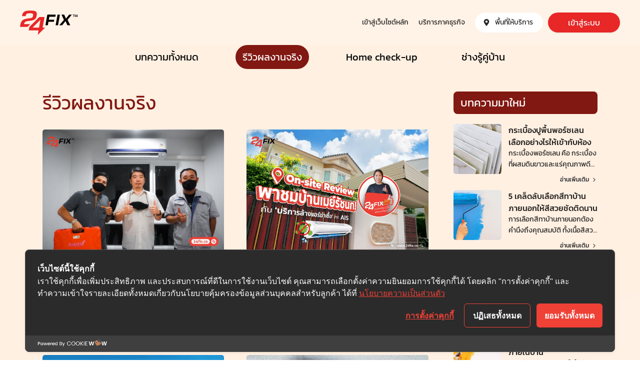

--- FILE ---
content_type: text/html; charset=utf-8
request_url: https://24fix.co/blog/review?page=1
body_size: 27320
content:
<!DOCTYPE html><html lang="th"><head><meta charSet="utf-8"/><title>บริการซื้อแอร์พร้อมติดตั้ง</title><meta name="description" content="#ซื้อแอร์วันนี้แถมฟรีติดตั้ง

☀ ถ้าจะบอกว่าเมืองไทย ‘อากาศร้อน’ เฉพาะในช่วงหน้าร้อนก็คงจะไม่ถูก เพราะไม่ว่าฤดูไหนๆ จะร้อน หนาว ฝน อากาศก็ร้อนอยู่ดี!
วันนี้มาดับร้อนกันดีกว่า ❄ ด้วยบริการซื้อแอร์พร้อมติดตั้งฟรี โดยทีมช่างมืออาชีพ 24 FIX 😊"/><meta name="keywords" content="24Fix, บริการซ่อมแซมที่อยู่อาศัย, ครบทุกเรื่องซ่อม"/><meta name="viewport" content="width=device-width, initial-scale=1.0"/><link rel="canonical" href="https://24fix.co/blog/review"/><meta property="og:url" content="https://24fix.co/blog/review"/><meta property="og:type" content="article"/><meta property="og:title" content="บริการซื้อแอร์พร้อมติดตั้ง"/><meta property="og:description" content="#ซื้อแอร์วันนี้แถมฟรีติดตั้ง

☀ ถ้าจะบอกว่าเมืองไทย ‘อากาศร้อน’ เฉพาะในช่วงหน้าร้อนก็คงจะไม่ถูก เพราะไม่ว่าฤดูไหนๆ จะร้อน หนาว ฝน อากาศก็ร้อนอยู่ดี!
วันนี้มาดับร้อนกันดีกว่า ❄ ด้วยบริการซื้อแอร์พร้อมติดตั้งฟรี โดยทีมช่างมืออาชีพ 24 FIX 😊"/><meta property="og:image" content="https://24x-spaces.sgp1.cdn.digitaloceanspaces.com/24x/prod/8d945e17-4bdf-47dc-b3fb-db932703f791.jpeg"/><meta property="article:published_time" content="2025-01-30T05:31:41.497Z"/><meta property="article:modified_time" content="2025-01-30T05:33:25.265Z"/><meta property="article:section" content="บริการซื้อแอร์พร้อมติดตั้ง"/><meta property="twitter:card" content="summary_large_image"/><meta property="twitter:title" content="บริการซื้อแอร์พร้อมติดตั้ง"/><meta property="twitter:description" content="#ซื้อแอร์วันนี้แถมฟรีติดตั้ง

☀ ถ้าจะบอกว่าเมืองไทย ‘อากาศร้อน’ เฉพาะในช่วงหน้าร้อนก็คงจะไม่ถูก เพราะไม่ว่าฤดูไหนๆ จะร้อน หนาว ฝน อากาศก็ร้อนอยู่ดี!
วันนี้มาดับร้อนกันดีกว่า ❄ ด้วยบริการซื้อแอร์พร้อมติดตั้งฟรี โดยทีมช่างมืออาชีพ 24 FIX 😊"/><meta property="twitter:image" content="https://24x-spaces.sgp1.cdn.digitaloceanspaces.com/24x/prod/8d945e17-4bdf-47dc-b3fb-db932703f791.jpeg"/><meta name="next-head-count" content="18"/><link rel="preload" href="/_next/static/css/2d2ec85066f6da2b.css" as="style"/><link rel="stylesheet" href="/_next/static/css/2d2ec85066f6da2b.css" data-n-g=""/><noscript data-n-css=""></noscript><script defer="" nomodule="" src="/_next/static/chunks/polyfills-5cd94c89d3acac5f.js"></script><script src="/_next/static/chunks/webpack-154fb112b385e00c.js" defer=""></script><script src="/_next/static/chunks/framework-eeba1b405d308ec4.js" defer=""></script><script src="/_next/static/chunks/main-967f5cf0d8efd271.js" defer=""></script><script src="/_next/static/chunks/pages/_app-5d580bd261c07cef.js" defer=""></script><script src="/_next/static/chunks/2911-fa35da378b898a1e.js" defer=""></script><script src="/_next/static/chunks/2183-7b9fa5168eb5db4e.js" defer=""></script><script src="/_next/static/chunks/pages/blog/%5Bslug%5D-35cf976f41219d6f.js" defer=""></script><script src="/_next/static/yru0HYAZ8XE1oxjNoCfRb/_buildManifest.js" defer=""></script><script src="/_next/static/yru0HYAZ8XE1oxjNoCfRb/_ssgManifest.js" defer=""></script><script src="/_next/static/yru0HYAZ8XE1oxjNoCfRb/_middlewareManifest.js" defer=""></script><style data-styled="" data-styled-version="5.3.5">body #__next{height:100%;}/*!sc*/
body .ant-typography,body span{font-weight:normal;font-size:14px;}/*!sc*/
body .ant-typography,body .ant-typography + h1.ant-typography,body .ant-typography + h2.ant-typography,body .ant-typography + h3.ant-typography,body .ant-typography + h4.ant-typography,body .ant-typography + h5.ant-typography{margin:0;padding:0;}/*!sc*/
body h1,body h1.ant-typography{font-size:38px;margin:0;padding:0;}/*!sc*/
@media (max-width:767.98px){body h1,body h1.ant-typography{font-size:26px;}}/*!sc*/
body h2,body h2.ant-typography{font-size:32px;margin:0;padding:0;}/*!sc*/
@media (max-width:767.98px){body h2,body h2.ant-typography{font-size:26px;}}/*!sc*/
body h3,body h3.ant-typography{font-size:22px;margin:0;padding:0;}/*!sc*/
@media (max-width:767.98px){body h3,body h3.ant-typography{font-size:18px;}}/*!sc*/
body h4,body h4.ant-typography{font-size:20px;margin:0;padding:0;}/*!sc*/
@media (max-width:767.98px){body h4,body h4.ant-typography{font-size:16px;}}/*!sc*/
body h5,body h5.ant-typography{font-size:16px;margin:0;padding:0;}/*!sc*/
body h1,body h2,body h3,body h4,body h5{margin-top:0;margin-bottom:0.5em;}/*!sc*/
body .font-size-small{font-size:12px;}/*!sc*/
body .font-size-medium{font-size:16px;}/*!sc*/
body .font-medium{font-family:'Kanit-Medium';}/*!sc*/
body .font-semibold{font-family:'Kanit-SemiBold';}/*!sc*/
body .font-bold{font-family:'Kanit-Bold';}/*!sc*/
body div.ant-typography{margin:0;padding:0;}/*!sc*/
body a:hover{color:#e82727;}/*!sc*/
body .ant-btn-primary{border-color:#e82727;background:#e82727;}/*!sc*/
body .ant-btn-primary:hover,body .ant-btn-primary:focus{border-color:#e82727;background:#e82727;}/*!sc*/
body .container{width:100%;padding-right:15px;padding-left:15px;margin-right:auto;margin-left:auto;}/*!sc*/
@media (min-width:575.98px){body .container{max-width:540px;}}/*!sc*/
@media (min-width:767.98px){body .container{max-width:720px;}}/*!sc*/
@media (min-width:991.98px){body .container{max-width:960px;}}/*!sc*/
@media (min-width:1199.98px){body .container{max-width:1140px;}}/*!sc*/
@media (min-width:1399.98px){body .container{max-width:1320px;}}/*!sc*/
@media (max-width:767.98px){body .render-desktop-md{display:none;}}/*!sc*/
@media (min-width:767.98px){body .render-mobile-md{display:none;}}/*!sc*/
@media (max-width:991.98px){body .render-desktop-lg{display:none;}}/*!sc*/
@media (min-width:991.98px){body .render-mobile-lg{display:none;}}/*!sc*/
body .dropdowm-custom{overflow:hidden;border-radius:10px;box-shadow:0 0 20px 0 rgba(134,134,134,0.4);background:#ffffff;}/*!sc*/
body .dropdowm-custom .ant-dropdown-menu{padding:10px;}/*!sc*/
body .dropdowm-custom .ant-dropdown-menu .ant-dropdown-menu-item{padding:10px 20px;}/*!sc*/
body .filter-booking-dropdown{width:350px;}/*!sc*/
body .filter-booking-dropdown .menu-title-block{padding:10px 20px;display:-webkit-box;display:-webkit-flex;display:-ms-flexbox;display:flex;-webkit-box-pack:justify;-webkit-justify-content:space-between;-ms-flex-pack:justify;justify-content:space-between;-webkit-align-items:center;-webkit-box-align:center;-ms-flex-align:center;align-items:center;}/*!sc*/
body .filter-booking-dropdown .menu-title-block .ant-typography{cursor:pointer;}/*!sc*/
body .filter-booking-dropdown .menu-title-block .text-reset{color:#e82727;}/*!sc*/
body .filter-booking-dropdown .filter-item .ant-dropdown-menu-title-content{display:-webkit-box;display:-webkit-flex;display:-ms-flexbox;display:flex;-webkit-box-pack:justify;-webkit-justify-content:space-between;-ms-flex-pack:justify;justify-content:space-between;-webkit-align-items:center;-webkit-box-align:center;-ms-flex-align:center;align-items:center;}/*!sc*/
body .filter-booking-dropdown .filter-item .ant-dropdown-menu-title-content .filter-icon{display:-webkit-box;display:-webkit-flex;display:-ms-flexbox;display:flex;-webkit-align-items:center;-webkit-box-align:center;-ms-flex-align:center;align-items:center;margin-right:5px;}/*!sc*/
body .filter-booking-dropdown .filter-item:not(:last-child) .ant-dropdown-menu-title-content{padding-bottom:10px;border-bottom:1px solid #C2C2C2;}/*!sc*/
body .ant-select-item-group{font-size:14px;}/*!sc*/
body .ant-select-item-option-selected{background-color:#fff0e2 !important;}/*!sc*/
body .ant-checkbox:hover .ant-checkbox-inner,body .ant-checkbox-input:hover .ant-checkbox-inner,body .ant-checkbox-input:focus .ant-checkbox-inner,body .ant-checkbox-input:focus + .ant-checkbox-inner,body .ant-checkbox-wrapper:hover .ant-checkbox-inner,body .ant-checkbox-checked::after{border-color:#e82727;}/*!sc*/
body .ant-checkbox-checked .ant-checkbox-inner{background-color:#e82727;border-color:#e82727;}/*!sc*/
body .ant-modal-confirm-btns .ant-btn-default:hover,body .ant-modal-confirm-btns .ant-btn-default:focus{color:rgba(0,0,0,0.85);border-color:#d9d9d9;}/*!sc*/
body .content-map-register{height:900px;width:100%;padding-top:5px !important;padding-bottom:20px !important;padding-left:0 !important;padding-right:0 !important;}/*!sc*/
body .pt-20{padding-top:20px;}/*!sc*/
body .pb-5{padding-bottom:5px;}/*!sc*/
body .pb-10{padding-bottom:10px;}/*!sc*/
body .pd-10{padding:10px;}/*!sc*/
body .m-auto{margin:auto;}/*!sc*/
body .custom-cb-images{position:absolute;opacity:0;width:100%;height:100%;cursor:pointer;}/*!sc*/
body .pd-img{padding:5px 0 5px 0;}/*!sc*/
body .images-opacity-3{-webkit-transition :0.5s;transition :0.5s;opacity:0.3;}/*!sc*/
body .image-opacity-1{-webkit-transition :0.5s;transition :0.5s;opacity:1;}/*!sc*/
body .description-under-cb-img{padding-bottom:10px;margin-top:5px;font-size:14px;font-weight:normal;font-stretch:normal;font-style:normal;text-align:center;}/*!sc*/
body .pd-button-modal-summary-fixer{width:200px;margin:auto;}/*!sc*/
body .container-button{display:-webkit-box;display:-webkit-flex;display:-ms-flexbox;display:flex;}/*!sc*/
body .container-button button{width:200px !important;margin:10px !important;}/*!sc*/
@media (max-width:575.98px){body .container-button button{width:100% !important;}}/*!sc*/
@media (max-width:575.98px){body .container-button{display:unset;}}/*!sc*/
body .ant-form-item{margin-bottom:15px !important;}/*!sc*/
data-styled.g1[id="sc-global-bvOZOl1"]{content:"sc-global-bvOZOl1,"}/*!sc*/
.etzIcz{background:#fff0e2;height:100%;display:-webkit-box;display:-webkit-flex;display:-ms-flexbox;display:flex;-webkit-flex-direction:column;-ms-flex-direction:column;flex-direction:column;}/*!sc*/
data-styled.g15[id="styled-sc-ovuo3j-0"]{content:"etzIcz,"}/*!sc*/
.kAKXFf{background:#811811;padding:40px 0;}/*!sc*/
.kAKXFf .ant-typography{color:#ffffff;}/*!sc*/
.kAKXFf .block1{display:-webkit-box;display:-webkit-flex;display:-ms-flexbox;display:flex;-webkit-box-pack:justify;-webkit-justify-content:space-between;-ms-flex-pack:justify;justify-content:space-between;}/*!sc*/
.kAKXFf .block1 .left-block{-webkit-flex:1;-ms-flex:1;flex:1;margin-right:65px;}/*!sc*/
.kAKXFf .block1 .left-block .logo-image{margin-bottom:12px;}/*!sc*/
.kAKXFf .block1 .left-block .social-block{display:none;}/*!sc*/
.kAKXFf .block1 .right-block{-webkit-flex:2;-ms-flex:2;flex:2;margin-top:20px;}/*!sc*/
.kAKXFf .block1 .right-block .menus-container{-webkit-box-pack:justify;-webkit-justify-content:space-between;-ms-flex-pack:justify;justify-content:space-between;}/*!sc*/
.kAKXFf .block1 .right-block .menus-container .menu-block .channel-block{margin-top:12px;display:-webkit-box;display:-webkit-flex;display:-ms-flexbox;display:flex;-webkit-align-items:center;-webkit-box-align:center;-ms-flex-align:center;align-items:center;}/*!sc*/
.kAKXFf .block1 .right-block .menus-container .menu-block .channel-block .icon-channel{margin-right:8px;display:-webkit-box;display:-webkit-flex;display:-ms-flexbox;display:flex;-webkit-align-items:center;-webkit-box-align:center;-ms-flex-align:center;align-items:center;}/*!sc*/
.kAKXFf .block1 .right-block .menus-container .menu-block .channel-block .icon-channel svg{color:#ffffff;font-size:20px;}/*!sc*/
.kAKXFf .block1 .right-block .menus-container .menu-block .menu-ul{list-style:none;margin:0;padding:0;margin-top:5px;}/*!sc*/
.kAKXFf .block1 .right-block .menus-container .menu-block .menu-ul .menu-li{display:-webkit-box;display:-webkit-flex;display:-ms-flexbox;display:flex;-webkit-align-items:center;-webkit-box-align:center;-ms-flex-align:center;align-items:center;padding:4px 0;}/*!sc*/
.kAKXFf .block1 .right-block .menus-container .menu-block .menu-ul .menu-li .icon-menu-block{display:-webkit-box;display:-webkit-flex;display:-ms-flexbox;display:flex;-webkit-align-items:center;-webkit-box-align:center;-ms-flex-align:center;align-items:center;}/*!sc*/
.kAKXFf .block1 .right-block .menus-container .menu-block .menu-ul .menu-li .icon-menu-block .icon-menu{color:#ffffff;margin-right:8px;font-size:18px;}/*!sc*/
.kAKXFf .block1 .right-block .menus-container .menu-block .menu-ul .menu-li .icon-menu-block .icon-menu.icon-phone{-webkit-transform:scaleX(-1);-ms-transform:scaleX(-1);transform:scaleX(-1);}/*!sc*/
.kAKXFf .copy-right{margin-top:27px;padding-top:27px;border-top:1px solid #ffffff;}/*!sc*/
.kAKXFf .copy-right-mobile{display:none;}/*!sc*/
.kAKXFf .policy-mobile{display:none;}/*!sc*/
@media (min-width:991.98px){.kAKXFf .ant-col-lg-5{-webkit-flex:0 0 20%;-ms-flex:0 0 20%;flex:0 0 20%;max-width:20%;}}/*!sc*/
@media (max-width:991.98px){.kAKXFf .block1{-webkit-flex-direction:column;-ms-flex-direction:column;flex-direction:column;}.kAKXFf .block1 .left-block{margin-right:30px;}.kAKXFf .block1 .right-block .menus-container{-webkit-box-pack:start;-webkit-justify-content:flex-start;-ms-flex-pack:start;justify-content:flex-start;}}/*!sc*/
@media (max-width:767.98px){.kAKXFf .block1 .left-block{-webkit-flex:1;-ms-flex:1;flex:1;}.kAKXFf .block1 .left-block .social-block{display:block;}.kAKXFf .block1 .left-block .social-block .item-social{margin-top:20px;}.kAKXFf .block1 .left-block .social-block .item-social svg{color:#ffffff;font-size:25px;}.kAKXFf .block1 .right-block{-webkit-flex:1;-ms-flex:1;flex:1;}.kAKXFf .block1 .right-block .menus-container{-webkit-box-pack:start;-webkit-justify-content:flex-start;-ms-flex-pack:start;justify-content:flex-start;}.kAKXFf .copy-right{border-top:none;}.kAKXFf .copy-right-desktop{display:none;}.kAKXFf .copy-right-mobile{display:block;margin-top:30px;padding-top:0;text-align:center;border-top:1px solid #ffffff;margin-top:20px;padding-top:20px;}}/*!sc*/
data-styled.g17[id="styled-sc-elj1sy-0"]{content:"kAKXFf,"}/*!sc*/
.dQNfHA .notice{background-color:#e82727;padding:10px;text-align:center;}/*!sc*/
.dQNfHA .notice .text-notice{color:#ffffff;-webkit-letter-spacing:0.5px;-moz-letter-spacing:0.5px;-ms-letter-spacing:0.5px;letter-spacing:0.5px;}/*!sc*/
.dQNfHA .notice .text-notice p{padding:0;margin:0;}/*!sc*/
.dQNfHA .desktop{padding:0 40px;height:90px;background:#fff2e6;display:-webkit-box;display:-webkit-flex;display:-ms-flexbox;display:flex;-webkit-align-items:center;-webkit-box-align:center;-ms-flex-align:center;align-items:center;box-shadow:0 0 4px 0 rgb(0 0 0 / 22%);}/*!sc*/
.dQNfHA .desktop .header-content{width:100%;display:-webkit-box;display:-webkit-flex;display:-ms-flexbox;display:flex;-webkit-box-pack:justify;-webkit-justify-content:space-between;-ms-flex-pack:justify;justify-content:space-between;-webkit-align-items:center;-webkit-box-align:center;-ms-flex-align:center;align-items:center;}/*!sc*/
.dQNfHA .desktop .header-content .right-block .current-location-block{display:-webkit-box;display:-webkit-flex;display:-ms-flexbox;display:flex;-webkit-align-items:center;-webkit-box-align:center;-ms-flex-align:center;align-items:center;border-radius:40px;background:#ffffff;height:40px;padding:0 20px 0 16px;cursor:pointer;overflow:hidden;}/*!sc*/
.dQNfHA .desktop .header-content .right-block .current-location-block .icon-marker{display:-webkit-box;display:-webkit-flex;display:-ms-flexbox;display:flex;-webkit-align-items:center;-webkit-box-align:center;-ms-flex-align:center;align-items:center;}/*!sc*/
.dQNfHA .desktop .header-content .right-block .current-location-block .current-location-name{display:-webkit-box;display:-webkit-flex;display:-ms-flexbox;display:flex;-webkit-align-items:center;-webkit-box-align:center;-ms-flex-align:center;align-items:center;margin-left:10px;width:100%;}/*!sc*/
.dQNfHA .desktop .header-content .right-block .current-location-block .current-location-name .icon-arrow-down{margin-left:6px;}/*!sc*/
.dQNfHA .desktop .header-content .right-block .phone .icon-phone{display:-webkit-box;display:-webkit-flex;display:-ms-flexbox;display:flex;-webkit-box-pack:center;-webkit-justify-content:center;-ms-flex-pack:center;justify-content:center;-webkit-align-items:center;-webkit-box-align:center;-ms-flex-align:center;align-items:center;}/*!sc*/
.dQNfHA .desktop .header-content .right-block .phone .icon-phone svg{font-size:18px;}/*!sc*/
.dQNfHA .desktop .header-content .right-block .phone .ant-typography{color:#e82727;}/*!sc*/
.dQNfHA .desktop .header-content .right-block .profile-block{display:-webkit-box;display:-webkit-flex;display:-ms-flexbox;display:flex;-webkit-align-items:center;-webkit-box-align:center;-ms-flex-align:center;align-items:center;border-radius:40px;background:#ffffff;height:40px;padding:0 16px;cursor:pointer;width:150px;overflow:hidden;}/*!sc*/
.dQNfHA .desktop .header-content .right-block .profile-block .icon-user{display:-webkit-box;display:-webkit-flex;display:-ms-flexbox;display:flex;-webkit-align-items:center;-webkit-box-align:center;-ms-flex-align:center;align-items:center;}/*!sc*/
.dQNfHA .desktop .header-content .right-block .profile-block .profile-name{display:-webkit-box;display:-webkit-flex;display:-ms-flexbox;display:flex;-webkit-align-items:center;-webkit-box-align:center;-ms-flex-align:center;align-items:center;margin-left:8px;width:100%;}/*!sc*/
.dQNfHA .desktop .header-content .right-block .profile-block .profile-name .text-name{width:65%;}/*!sc*/
.dQNfHA .desktop .header-content .right-block .profile-block .profile-name .icon-arrow-down{margin-left:6px;}/*!sc*/
.dQNfHA .mobile{display:none;}/*!sc*/
@media (max-width:991.98px){.dQNfHA .desktop{display:none;}.dQNfHA .mobile{display:block;background:#ffffff;padding:9px 0;box-shadow:0 0 4px 0 rgb(0 0 0 / 22%);}.dQNfHA .mobile .header-content{display:-webkit-box;display:-webkit-flex;display:-ms-flexbox;display:flex;-webkit-box-pack:justify;-webkit-justify-content:space-between;-ms-flex-pack:justify;justify-content:space-between;-webkit-align-items:center;-webkit-box-align:center;-ms-flex-align:center;align-items:center;}.dQNfHA .mobile .header-content .icon-block{width:-webkit-fit-content;width:-moz-fit-content;width:fit-content;cursor:pointer;}.dQNfHA .mobile .header-content .left-block{-webkit-flex:1;-ms-flex:1;flex:1;}.dQNfHA .mobile .header-content .left-block .icon-block{-webkit-box-pack:center;-webkit-justify-content:center;-ms-flex-pack:center;justify-content:center;-webkit-align-items:center;-webkit-box-align:center;-ms-flex-align:center;align-items:center;display:-webkit-box;display:-webkit-flex;display:-ms-flexbox;display:flex;}.dQNfHA .mobile .header-content .center-block{display:-webkit-box;display:-webkit-flex;display:-ms-flexbox;display:flex;-webkit-box-pack:center;-webkit-justify-content:center;-ms-flex-pack:center;justify-content:center;-webkit-align-items:center;-webkit-box-align:center;-ms-flex-align:center;align-items:center;-webkit-flex:1;-ms-flex:1;flex:1;}.dQNfHA .mobile .header-content .center-block .logo-image{width:75px;}.dQNfHA .mobile .header-content .right-block{display:-webkit-box;display:-webkit-flex;display:-ms-flexbox;display:flex;-webkit-box-pack:end;-webkit-justify-content:flex-end;-ms-flex-pack:end;justify-content:flex-end;-webkit-flex:1;-ms-flex:1;flex:1;}.dQNfHA .mobile .header-content .right-block .icon-block{-webkit-box-pack:center;-webkit-justify-content:center;-ms-flex-pack:center;justify-content:center;-webkit-align-items:center;-webkit-box-align:center;-ms-flex-align:center;align-items:center;display:-webkit-box;display:-webkit-flex;display:-ms-flexbox;display:flex;}}/*!sc*/
data-styled.g18[id="styled-sc-yi1z5f-0"]{content:"dQNfHA,"}/*!sc*/
.cUXLng{border-radius:20px;overflow:hidden;}/*!sc*/
.cUXLng .ant-modal-body{padding:50px 60px;box-shadow:0 5px 25px 0 rgba(0,0,0,0.05);background-color:#fafafa;}/*!sc*/
@media (max-width:767.98px){.cUXLng .ant-modal-body{padding:50px 20px;}}/*!sc*/
.cUXLng .icon-times{font-size:22px;}/*!sc*/
.cUXLng.login-modal .ant-modal-body{box-shadow:0 5px 25px 0 rgba(0,0,0,0.05);background-image:linear-gradient(to bottom,#fff0e2,#ffffff 22%);}/*!sc*/
.cUXLng.marker-location-modal .ant-modal-body{padding:30px 40px;}/*!sc*/
.cUXLng.marker-location-modal .ant-modal-body .title-block{text-align:center;margin-bottom:15px;}/*!sc*/
@media (max-width:767.98px){.cUXLng.marker-location-modal .ant-modal-body{padding:30px 15px;}}/*!sc*/
.cUXLng.tip-modal{border-radius:8px;}/*!sc*/
.cUXLng.tip-modal .ant-modal-body{padding:45px 30px 30px 30px;}/*!sc*/
.cUXLng.check-location-modal{width:800px !important;border-radius:10px;}/*!sc*/
.cUXLng.check-location-modal .ant-modal-body{padding:40px 60px;}/*!sc*/
.cUXLng.check-location-modal .ant-modal-body .spin{display:-webkit-box;display:-webkit-flex;display:-ms-flexbox;display:flex;-webkit-box-pack:center;-webkit-justify-content:center;-ms-flex-pack:center;justify-content:center;margin-top:10px;}/*!sc*/
.cUXLng.check-location-modal .ant-modal-body .spin .anticon-loading{font-size:20px;color:#e82727;}/*!sc*/
.cUXLng.check-location-modal .ant-modal-body .title-block{margin-bottom:20px;}/*!sc*/
.cUXLng.check-location-modal .ant-modal-body .ant-form-item{margin-bottom:8px;}/*!sc*/
.cUXLng.check-location-modal .ant-modal-body .text-green{color:#4edd53;}/*!sc*/
.cUXLng.check-location-modal .ant-modal-body .text-red{color:#e82727;}/*!sc*/
.cUXLng.check-location-modal .ant-modal-body .input-item{margin-bottom:50px;}/*!sc*/
.cUXLng.check-location-modal .ant-modal-body .result{display:-webkit-box;display:-webkit-flex;display:-ms-flexbox;display:flex;-webkit-box-pack:center;-webkit-justify-content:center;-ms-flex-pack:center;justify-content:center;}/*!sc*/
.cUXLng.check-location-modal .ant-modal-body .button-block{margin-top:10px;display:-webkit-box;display:-webkit-flex;display:-ms-flexbox;display:flex;-webkit-box-pack:center;-webkit-justify-content:center;-ms-flex-pack:center;justify-content:center;}/*!sc*/
@media (max-width:767.98px){.cUXLng.check-location-modal .ant-modal-body{padding:40px 20px;}.cUXLng.check-location-modal .ant-modal-body .input-item{margin-bottom:30px;}}/*!sc*/
.cUXLng.summary-modal{width:900px !important;}/*!sc*/
data-styled.g19[id="Modal__ModalStyled-sc-di40n9-0"]{content:"cUXLng,"}/*!sc*/
.exenUT .category-menu-container{display:-webkit-box;display:-webkit-flex;display:-ms-flexbox;display:flex;-webkit-box-pack:center;-webkit-justify-content:center;-ms-flex-pack:center;justify-content:center;}/*!sc*/
.exenUT .category-menu-container .cat-menu{border-radius:30px;padding:10px 14px;margin:0 30px;cursor:pointer;}/*!sc*/
.exenUT .category-menu-container .cat-menu .ant-typography{color:#020202;}/*!sc*/
.exenUT .category-menu-container .cat-menu.active{background:#811811;}/*!sc*/
.exenUT .category-menu-container .cat-menu.active .ant-typography{color:#ffffff;}/*!sc*/
.exenUT .ant-affix{background-color:#ffffff;padding:8px 0;height:auto !important;}/*!sc*/
@media (max-width:991.98px){.exenUT .category-menu-container,.exenUT .ant-affix{display:none !important;}}/*!sc*/
data-styled.g40[id="styled-sc-jfx2ng-0"]{content:"exenUT,"}/*!sc*/
.dQYhHu{overflow:hidden;}/*!sc*/
.dQYhHu .image-block{height:250px;border-radius:5px;overflow:hidden;}/*!sc*/
.dQYhHu .image-block img{width:100%;height:100%;object-fit:cover;}/*!sc*/
.dQYhHu .info-block{padding:14px 0;}/*!sc*/
.dQYhHu .info-block .title-block{height:53px;}/*!sc*/
.dQYhHu .info-block .title-block .ant-typography{line-height:1.2;}/*!sc*/
.dQYhHu .info-block .categories-block{margin-top:10px;}/*!sc*/
.dQYhHu .info-block .date-block .text-date{color:#808080;}/*!sc*/
.dQYhHu .info-block .detail-block{height:66px;margin-top:10px;}/*!sc*/
.dQYhHu .info-block .read-more-block{display:-webkit-box;display:-webkit-flex;display:-ms-flexbox;display:flex;-webkit-align-items:center;-webkit-box-align:center;-ms-flex-align:center;align-items:center;-webkit-box-pack:end;-webkit-justify-content:flex-end;-ms-flex-pack:end;justify-content:flex-end;margin-top:10px;}/*!sc*/
.dQYhHu .info-block .read-more-block .text-read-more{color:#313131;margin-right:4px;}/*!sc*/
data-styled.g41[id="styled-sc-1toblkq-0"]{content:"dQYhHu,"}/*!sc*/
.ftsxAK .category-container .category-block{margin-bottom:20px;}/*!sc*/
.ftsxAK .category-container .category-block .category-title-block{margin-bottom:20px;background-color:#811811;padding:8px 14px;border-radius:8px;}/*!sc*/
.ftsxAK .category-container .category-block .category-title-block .title{color:#ffffff;}/*!sc*/
.ftsxAK .category-container .category-block .category-ul{list-style:none;padding:0;margin:0;}/*!sc*/
.ftsxAK .category-container .category-block .category-ul .category-li:not(:last-child){padding-bottom:12px;}/*!sc*/
.ftsxAK .category-container .category-block .category-ul .category-li a:hover .text-category{color:#e82727;}/*!sc*/
.ftsxAK .category-container .category-block .category-text-list{padding:0 14px;}/*!sc*/
@media (max-width:991.98px){.ftsxAK .category-container .category-block{margin-bottom:20px;}}/*!sc*/
data-styled.g44[id="styled-sc-fvo13r-0"]{content:"ftsxAK,"}/*!sc*/
.fjemuJ{background:#fff0e2;background-image:linear-gradient(164deg,#fff0e2 30%,#ffffff);}/*!sc*/
.fjemuJ .blog-container .banner{position:relative;height:480px;display:-webkit-box;display:-webkit-flex;display:-ms-flexbox;display:flex;-webkit-box-pack:center;-webkit-justify-content:center;-ms-flex-pack:center;justify-content:center;-webkit-align-items:center;-webkit-box-align:center;-ms-flex-align:center;align-items:center;margin-bottom:40px;}/*!sc*/
.fjemuJ .blog-container .banner .shadow{position:absolute;top:0;left:0;right:0;width:100%;height:100%;background-color:rgba(112,112,112,0.3);z-index:1;}/*!sc*/
.fjemuJ .blog-container .banner .cover-image{position:absolute;top:0;left:0;right:0;width:100%;height:100%;object-fit:cover;}/*!sc*/
.fjemuJ .blog-container .banner .title{position:relative;color:#ffffff;z-index:2;}/*!sc*/
.fjemuJ .blog-container .blog-content{margin-top:45px;padding-bottom:50px;}/*!sc*/
.fjemuJ .blog-container .blog-content .article-content > .title-block{margin-bottom:30px;}/*!sc*/
.fjemuJ .blog-container .blog-content .article-content > .title-block .title{color:#811811;}/*!sc*/
.fjemuJ .blog-container .blog-content .article-content > .title-block .subtitle{color:#811811;margin-top:10px;}/*!sc*/
.fjemuJ .blog-container .blog-content .article-content .pagination-block{display:-webkit-box;display:-webkit-flex;display:-ms-flexbox;display:flex;-webkit-box-pack:center;-webkit-justify-content:center;-ms-flex-pack:center;justify-content:center;margin-top:40px;}/*!sc*/
.fjemuJ .blog-container .section-subscribe{margin-top:140px;}/*!sc*/
@media (max-width:991.98px){.fjemuJ .article-content{padding-bottom:50px;}}/*!sc*/
data-styled.g48[id="styled-sc-xlvl76-0"]{content:"fjemuJ,"}/*!sc*/
</style></head><body><div id="__next" data-reactroot=""><noscript><iframe src="https://www.googletagmanager.com/ns.html?id=GTM-WL63FM7" height="0" width="0" style="display:none;visibility:hidden"></iframe></noscript><div class="styled-sc-ovuo3j-0 etzIcz layout-component"><div class="styled-sc-yi1z5f-0 dQNfHA header-component"><div><div class=""><div><header class="desktop"><div class="header-content"><div class="left-block"><div class="ant-space ant-space-horizontal ant-space-align-center"><div class="ant-space-item"><a href="/"><span class="" style="display:inline-block"></span></a></div></div></div><div class="right-block"><div class="ant-space ant-space-horizontal ant-space-align-center"><div class="ant-space-item" style="margin-right:20px"><div class="ant-space ant-space-horizontal ant-space-align-center"><div class="ant-space-item" style="margin-right:20px"><a target="_blank" rel="noopener" href="https://24x.co.th/th/home"><div class="ant-typography">เข้าสู่เว็บไซต์หลัก</div></a></div><div class="ant-space-item"><a target="_blank" rel="noopener" href="https://business.24fix.co"><div class="ant-typography">บริการภาคธุรกิจ</div></a></div></div></div><div class="ant-space-item"><div class="ant-space ant-space-horizontal ant-space-align-center"><div class="ant-space-item"><div class="current-location-block"><div class="icon-marker"><svg aria-hidden="true" data-prefix="fas" data-icon="map-marker-alt" xmlns="http://www.w3.org/2000/svg" viewBox="0 0 384 512" width="1em" height="1em"><path fill="currentColor" d="M172.268 501.67C26.97 291.031 0 269.413 0 192 0 85.961 85.961 0 192 0s192 85.961 192 192c0 77.413-26.97 99.031-172.268 309.67-9.535 13.774-29.93 13.773-39.464 0zM192 272c44.183 0 80-35.817 80-80s-35.817-80-80-80-80 35.817-80 80 35.817 80 80 80z"></path></svg></div><div class="current-location-name"><div class="ant-typography">พื้นที่ให้บริการ</div></div></div></div></div></div></div></div></div></header><header class="mobile"><div class="container"><div class="header-content"><div class="left-block"><div class="icon-block"><svg aria-hidden="true" focusable="false" data-prefix="fas" data-icon="bars" role="img" xmlns="http://www.w3.org/2000/svg" viewBox="0 0 448 512" width="1em" height="1em" style="font-size:20px"><path fill="currentColor" d="M16 132h416c8.837 0 16-7.163 16-16V76c0-8.837-7.163-16-16-16H16C7.163 60 0 67.163 0 76v40c0 8.837 7.163 16 16 16zm0 160h416c8.837 0 16-7.163 16-16v-40c0-8.837-7.163-16-16-16H16c-8.837 0-16 7.163-16 16v40c0 8.837 7.163 16 16 16zm0 160h416c8.837 0 16-7.163 16-16v-40c0-8.837-7.163-16-16-16H16c-8.837 0-16 7.163-16 16v40c0 8.837 7.163 16 16 16z"></path></svg></div></div><div class="center-block"><a href="/"><span class="" style="display:inline-block"></span></a></div><div class="right-block"></div></div></div></header></div></div></div></div><div class="styled-sc-xlvl76-0 fjemuJ"><div class="blog-container"><div class="styled-sc-jfx2ng-0 exenUT"><div><div class=""><div class="container"><div class="category-menu-container"><div class="cat-menu"><h4 class="ant-typography">บทความทั้งหมด</h4></div></div></div></div></div></div><div class="container"><div class="blog-content"><div class="ant-row" style="margin-left:-25px;margin-right:-25px;margin-top:-25px;margin-bottom:-25px"><div style="padding-left:25px;padding-right:25px;padding-top:25px;padding-bottom:25px" class="ant-col ant-col-24 ant-col-lg-17"><div class="article-content"><div class="title-block"><h1 class="ant-typography title">รีวิวผลงานจริง</h1></div><div class="list-container"><div class="ant-row" style="margin-left:-22.5px;margin-right:-22.5px;margin-top:-8px;margin-bottom:-8px"><div style="padding-left:22.5px;padding-right:22.5px;padding-top:8px;padding-bottom:8px" class="ant-col ant-col-24 ant-col-md-12"><a href="/blog/review/ac-with-installation"><div class="styled-sc-1toblkq-0 dQYhHu"><div class="image-block"><span class="" style="display:inline-block"></span></div><div class="info-block"><div class="title-block"><h4 class="ant-typography font-medium">บริการซื้อแอร์พร้อมติดตั้ง</h4></div><div class="detail-block"><div class="ant-typography ant-typography-ellipsis" aria-label="#ซื้อแอร์วันนี้แถมฟรีติดตั้ง

☀ ถ้าจะบอกว่าเมืองไทย ‘อากาศร้อน’ เฉพาะในช่วงหน้าร้อนก็คงจะไม่ถูก เพราะไม่ว่าฤดูไหนๆ จะร้อน หนาว ฝน อากาศก็ร้อนอยู่ดี!
วันนี้มาดับร้อนกันดีกว่า ❄ ด้วยบริการซื้อแอร์พร้อมติดตั้งฟรี โดยทีมช่างมืออาชีพ 24 FIX 😊">#ซื้อแอร์วันนี้แถมฟรีติดตั้ง

☀ ถ้าจะบอกว่าเมืองไทย ‘อากาศร้อน’ เฉพาะในช่วงหน้าร้อนก็คงจะไม่ถูก เพราะไม่ว่าฤดูไหนๆ จะร้อน หนาว ฝน อากาศก็ร้อนอยู่ดี!
วันนี้มาดับร้อนกันดีกว่า ❄ ด้วยบริการซื้อแอร์พร้อมติดตั้งฟรี โดยทีมช่างมืออาชีพ 24 FIX 😊<span aria-hidden="true" style="position:fixed;display:block;left:0;top:0;z-index:-9999;visibility:hidden;pointer-events:none;word-break:keep-all;white-space:nowrap">lg</span><span aria-hidden="true" style="position:fixed;display:block;left:0;top:0;z-index:-9999;visibility:hidden;pointer-events:none;width:0;white-space:normal;margin:0;padding:0"><span aria-hidden="true">...</span></span></div></div><div class="read-more-block"><div class="ant-typography text-read-more font-size-small font-medium">อ่านเพิ่มเติม</div><svg xmlns="http://www.w3.org/2000/svg" width="1em" height="1em" viewBox="0 0 24 24" fill="none" stroke="currentColor" stroke-width="2" stroke-linecap="round" stroke-linejoin="round" style="color:#313131;font-size:13px"><polyline points="9 18 15 12 9 6"></polyline></svg></div></div></div></a></div><div style="padding-left:22.5px;padding-right:22.5px;padding-top:8px;padding-bottom:8px" class="ant-col ant-col-24 ant-col-md-12"><a href="/blog/review/pro-may-onsite-review"><div class="styled-sc-1toblkq-0 dQYhHu"><div class="image-block"><span class="" style="display:inline-block"></span></div><div class="info-block"><div class="title-block"><h4 class="ant-typography font-medium">รีวิวผลงานจริง ล้างแอร์บ้านคุณเมย์ รัชนก อินทนนท์</h4></div><div class="detail-block"><div class="ant-typography ant-typography-ellipsis" aria-label="เพราะประเทศไทยมีแต่ฤดูร้อน ร้อนมาก และร้อนที่สุด! ดังนั้นการดูแล ทำความสะอาด ล้างแอร์ ก็ควรทำอย่างสม่ำเสมอนะ
#งานล้างแอร์ #ล้างแอร์ฆ่าเชื้อ #เมย์ รัชนก อินทนนท์ #แอร์ไม่เย็น #ตรวจสภาพแอร์ #ล้างแอร์ #ซ่อมแอร์">เพราะประเทศไทยมีแต่ฤดูร้อน ร้อนมาก และร้อนที่สุด! ดังนั้นการดูแล ทำความสะอาด ล้างแอร์ ก็ควรทำอย่างสม่ำเสมอนะ
#งานล้างแอร์ #ล้างแอร์ฆ่าเชื้อ #เมย์ รัชนก อินทนนท์ #แอร์ไม่เย็น #ตรวจสภาพแอร์ #ล้างแอร์ #ซ่อมแอร์<span aria-hidden="true" style="position:fixed;display:block;left:0;top:0;z-index:-9999;visibility:hidden;pointer-events:none;word-break:keep-all;white-space:nowrap">lg</span><span aria-hidden="true" style="position:fixed;display:block;left:0;top:0;z-index:-9999;visibility:hidden;pointer-events:none;width:0;white-space:normal;margin:0;padding:0"><span aria-hidden="true">...</span></span></div></div><div class="read-more-block"><div class="ant-typography text-read-more font-size-small font-medium">อ่านเพิ่มเติม</div><svg xmlns="http://www.w3.org/2000/svg" width="1em" height="1em" viewBox="0 0 24 24" fill="none" stroke="currentColor" stroke-width="2" stroke-linecap="round" stroke-linejoin="round" style="color:#313131;font-size:13px"><polyline points="9 18 15 12 9 6"></polyline></svg></div></div></div></a></div><div style="padding-left:22.5px;padding-right:22.5px;padding-top:8px;padding-bottom:8px" class="ant-col ant-col-24 ant-col-md-12"><a href="/blog/review/911-assistant-rama-ix-porsche-service"><div class="styled-sc-1toblkq-0 dQYhHu"><div class="image-block"><span class="" style="display:inline-block"></span></div><div class="info-block"><div class="title-block"><h4 class="ant-typography font-medium">รีวิวผลงานจริง @911 ASSISTANT RAMA IX (Porsche Service)</h4></div><div class="detail-block"><div class="ant-typography ant-typography-ellipsis" aria-label="คุณลูกค้าได้ติดต่อให้ช่างอุ่นใจเข้ามาตรวจสอบปัญหาชักโครกมีกลิ่นเเละน้ำรั่วซึม ซึ่งช่างอุ่นใจได้รับโจทย์ในงานซ่อมแบ่งเป็น 2 ส่วนได้แก่ การซ่อมโถชักโครกและโถปัสสาวะชาย
#งานเปลี่ยนสุขภัณฑ์ #รีวิว #กลิ่นโถส้วม">คุณลูกค้าได้ติดต่อให้ช่างอุ่นใจเข้ามาตรวจสอบปัญหาชักโครกมีกลิ่นเเละน้ำรั่วซึม ซึ่งช่างอุ่นใจได้รับโจทย์ในงานซ่อมแบ่งเป็น 2 ส่วนได้แก่ การซ่อมโถชักโครกและโถปัสสาวะชาย
#งานเปลี่ยนสุขภัณฑ์ #รีวิว #กลิ่นโถส้วม<span aria-hidden="true" style="position:fixed;display:block;left:0;top:0;z-index:-9999;visibility:hidden;pointer-events:none;word-break:keep-all;white-space:nowrap">lg</span><span aria-hidden="true" style="position:fixed;display:block;left:0;top:0;z-index:-9999;visibility:hidden;pointer-events:none;width:0;white-space:normal;margin:0;padding:0"><span aria-hidden="true">...</span></span></div></div><div class="read-more-block"><div class="ant-typography text-read-more font-size-small font-medium">อ่านเพิ่มเติม</div><svg xmlns="http://www.w3.org/2000/svg" width="1em" height="1em" viewBox="0 0 24 24" fill="none" stroke="currentColor" stroke-width="2" stroke-linecap="round" stroke-linejoin="round" style="color:#313131;font-size:13px"><polyline points="9 18 15 12 9 6"></polyline></svg></div></div></div></a></div><div style="padding-left:22.5px;padding-right:22.5px;padding-top:8px;padding-bottom:8px" class="ant-col ant-col-24 ant-col-md-12"><a href="/blog/review/review-daikin-smart-series"><div class="styled-sc-1toblkq-0 dQYhHu"><div class="image-block"><span class="" style="display:inline-block"></span></div><div class="info-block"><div class="title-block"><h4 class="ant-typography font-medium">รีวิวบริการติดตั้งแอร์ Daikin Smart Series</h4></div><div class="detail-block"><div class="ant-typography ant-typography-ellipsis" aria-label="รีวิวบริการติดตั้งแอร์ Daikin Smart Series 
วันนี้ช่างอุ่นใจมาพร้อมรีวิวสุดน่ารักกับรีวิวบริการติดตั้งแอร์ครับ คุณลูกค้าเลือกใช้แอร์ Daikin Smart Series เพราะตัวแอร์มีคุณสมบัติของการกรองอากาศ พร้อมฟังค์ชั่น Mold Proof ช่วยเป่าลมไล่ความชื้นและป้องกันการเกิดเชื้อรา ทำให้เหมาะกับบ้านที่มีสัตว์เลี้ยง">รีวิวบริการติดตั้งแอร์ Daikin Smart Series 
วันนี้ช่างอุ่นใจมาพร้อมรีวิวสุดน่ารักกับรีวิวบริการติดตั้งแอร์ครับ คุณลูกค้าเลือกใช้แอร์ Daikin Smart Series เพราะตัวแอร์มีคุณสมบัติของการกรองอากาศ พร้อมฟังค์ชั่น Mold Proof ช่วยเป่าลมไล่ความชื้นและป้องกันการเกิดเชื้อรา ทำให้เหมาะกับบ้านที่มีสัตว์เลี้ยง<span aria-hidden="true" style="position:fixed;display:block;left:0;top:0;z-index:-9999;visibility:hidden;pointer-events:none;word-break:keep-all;white-space:nowrap">lg</span><span aria-hidden="true" style="position:fixed;display:block;left:0;top:0;z-index:-9999;visibility:hidden;pointer-events:none;width:0;white-space:normal;margin:0;padding:0"><span aria-hidden="true">...</span></span></div></div><div class="read-more-block"><div class="ant-typography text-read-more font-size-small font-medium">อ่านเพิ่มเติม</div><svg xmlns="http://www.w3.org/2000/svg" width="1em" height="1em" viewBox="0 0 24 24" fill="none" stroke="currentColor" stroke-width="2" stroke-linecap="round" stroke-linejoin="round" style="color:#313131;font-size:13px"><polyline points="9 18 15 12 9 6"></polyline></svg></div></div></div></a></div><div style="padding-left:22.5px;padding-right:22.5px;padding-top:8px;padding-bottom:8px" class="ant-col ant-col-24 ant-col-md-12"><a href="/blog/review/review-chuanchuen-rama2"><div class="styled-sc-1toblkq-0 dQYhHu"><div class="image-block"><span class="" style="display:inline-block"></span></div><div class="info-block"><div class="title-block"><h4 class="ant-typography font-medium">รีวิวผลงานต่อเติมหลังคา หมู่บ้าน Chuanchuen-Rama 2</h4></div><div class="detail-block"><div class="ant-typography ant-typography-ellipsis" aria-label="👷วันนี้ช่างแว่นพามาชมผลงานรีวิวหลังคากันสาดกันที่หมู่บ้านChuanchuen-Rama 2 กันครับ มาดูกันว่าจะสวย มีสไตล์ และตอบโจทย์การใช้งานมากมากแค่ไหน">👷วันนี้ช่างแว่นพามาชมผลงานรีวิวหลังคากันสาดกันที่หมู่บ้านChuanchuen-Rama 2 กันครับ มาดูกันว่าจะสวย มีสไตล์ และตอบโจทย์การใช้งานมากมากแค่ไหน<span aria-hidden="true" style="position:fixed;display:block;left:0;top:0;z-index:-9999;visibility:hidden;pointer-events:none;word-break:keep-all;white-space:nowrap">lg</span><span aria-hidden="true" style="position:fixed;display:block;left:0;top:0;z-index:-9999;visibility:hidden;pointer-events:none;width:0;white-space:normal;margin:0;padding:0"><span aria-hidden="true">...</span></span></div></div><div class="read-more-block"><div class="ant-typography text-read-more font-size-small font-medium">อ่านเพิ่มเติม</div><svg xmlns="http://www.w3.org/2000/svg" width="1em" height="1em" viewBox="0 0 24 24" fill="none" stroke="currentColor" stroke-width="2" stroke-linecap="round" stroke-linejoin="round" style="color:#313131;font-size:13px"><polyline points="9 18 15 12 9 6"></polyline></svg></div></div></div></a></div><div style="padding-left:22.5px;padding-right:22.5px;padding-top:8px;padding-bottom:8px" class="ant-col ant-col-24 ant-col-md-12"><a href="/blog/review/by-24-fix"><div class="styled-sc-1toblkq-0 dQYhHu"><div class="image-block"><span class="" style="display:inline-block"></span></div><div class="info-block"><div class="title-block"><h4 class="ant-typography font-medium">รีวิวติดตั้งโคมไฟแบบชิคๆ BY 24 FIX</h4></div><div class="detail-block"><div class="ant-typography ant-typography-ellipsis" aria-label="‘ช่างอุ่นใจ’ จะพาไปชมผลงานการติดตั้งโคมไฟแบบชิคๆ ที่โครงการหมู่บ้านสุดหรูย่านพัฒนาการ ‘เดอะ แพลนท์ เอ็กซ์คลูซีพ’ (The Plant Exclusive) พัฒนาการ 44 ซึ่งงานนี้บอกเลยว่าเนี๊ยบจนต้องบอกต่ออย่างแน่นอน!">‘ช่างอุ่นใจ’ จะพาไปชมผลงานการติดตั้งโคมไฟแบบชิคๆ ที่โครงการหมู่บ้านสุดหรูย่านพัฒนาการ ‘เดอะ แพลนท์ เอ็กซ์คลูซีพ’ (The Plant Exclusive) พัฒนาการ 44 ซึ่งงานนี้บอกเลยว่าเนี๊ยบจนต้องบอกต่ออย่างแน่นอน!<span aria-hidden="true" style="position:fixed;display:block;left:0;top:0;z-index:-9999;visibility:hidden;pointer-events:none;word-break:keep-all;white-space:nowrap">lg</span><span aria-hidden="true" style="position:fixed;display:block;left:0;top:0;z-index:-9999;visibility:hidden;pointer-events:none;width:0;white-space:normal;margin:0;padding:0"><span aria-hidden="true">...</span></span></div></div><div class="read-more-block"><div class="ant-typography text-read-more font-size-small font-medium">อ่านเพิ่มเติม</div><svg xmlns="http://www.w3.org/2000/svg" width="1em" height="1em" viewBox="0 0 24 24" fill="none" stroke="currentColor" stroke-width="2" stroke-linecap="round" stroke-linejoin="round" style="color:#313131;font-size:13px"><polyline points="9 18 15 12 9 6"></polyline></svg></div></div></div></a></div><div style="padding-left:22.5px;padding-right:22.5px;padding-top:8px;padding-bottom:8px" class="ant-col ant-col-24 ant-col-md-12"><a href="/blog/review/review-Mantana-Chaengwattana-Ratchaphruek"><div class="styled-sc-1toblkq-0 dQYhHu"><div class="image-block"><span class="" style="display:inline-block"></span></div><div class="info-block"><div class="title-block"><h4 class="ant-typography font-medium">รีวิวผลงานต่อเติมหลังคา หมู่บ้านมัณฑนา ชัยพฤกษ์</h4></div><div class="detail-block"><div class="ant-typography ant-typography-ellipsis" aria-label="วันนี้ช่างแว่นพามาชมผลงานรีวิวที่หมู่บ้านมัณฑนา ชัยพฤกษ์​ ต่อเติมหลังคาหน้าบ้านกันครับ✨ มาดูกันว่าจะสวย มีสไตล์ และตอบโจทย์การใช้งานมากมากแค่ไหน! ​">วันนี้ช่างแว่นพามาชมผลงานรีวิวที่หมู่บ้านมัณฑนา ชัยพฤกษ์​ ต่อเติมหลังคาหน้าบ้านกันครับ✨ มาดูกันว่าจะสวย มีสไตล์ และตอบโจทย์การใช้งานมากมากแค่ไหน! ​<span aria-hidden="true" style="position:fixed;display:block;left:0;top:0;z-index:-9999;visibility:hidden;pointer-events:none;word-break:keep-all;white-space:nowrap">lg</span><span aria-hidden="true" style="position:fixed;display:block;left:0;top:0;z-index:-9999;visibility:hidden;pointer-events:none;width:0;white-space:normal;margin:0;padding:0"><span aria-hidden="true">...</span></span></div></div><div class="read-more-block"><div class="ant-typography text-read-more font-size-small font-medium">อ่านเพิ่มเติม</div><svg xmlns="http://www.w3.org/2000/svg" width="1em" height="1em" viewBox="0 0 24 24" fill="none" stroke="currentColor" stroke-width="2" stroke-linecap="round" stroke-linejoin="round" style="color:#313131;font-size:13px"><polyline points="9 18 15 12 9 6"></polyline></svg></div></div></div></a></div><div style="padding-left:22.5px;padding-right:22.5px;padding-top:8px;padding-bottom:8px" class="ant-col ant-col-24 ant-col-md-12"><a href="/blog/review/review-sense-bangna"><div class="styled-sc-1toblkq-0 dQYhHu"><div class="image-block"><span class="" style="display:inline-block"></span></div><div class="info-block"><div class="title-block"><h4 class="ant-typography font-medium">✨ รีวิวผลงานต่อเติมหลังคาโรงรถ หมู่บ้าน Sense บางนา ซอยกิ่งแก้ว 29​</h4></div><div class="detail-block"><div class="ant-typography ant-typography-ellipsis" aria-label="วันนี้พิเศษสุด ๆ ครับ🌟 เพราะช่างแว่นจะพาทุกท่านไปชมผลงานการติดตั้งหลังคาสุดโมเดิร์นที่หมู่บ้าน Sense บางนา ซอยกิ่งแก้ว 29​ แถมตอบโจทย์ทุกฟังก์ชันการใช้งานเลยครับ ✅">วันนี้พิเศษสุด ๆ ครับ🌟 เพราะช่างแว่นจะพาทุกท่านไปชมผลงานการติดตั้งหลังคาสุดโมเดิร์นที่หมู่บ้าน Sense บางนา ซอยกิ่งแก้ว 29​ แถมตอบโจทย์ทุกฟังก์ชันการใช้งานเลยครับ ✅<span aria-hidden="true" style="position:fixed;display:block;left:0;top:0;z-index:-9999;visibility:hidden;pointer-events:none;word-break:keep-all;white-space:nowrap">lg</span><span aria-hidden="true" style="position:fixed;display:block;left:0;top:0;z-index:-9999;visibility:hidden;pointer-events:none;width:0;white-space:normal;margin:0;padding:0"><span aria-hidden="true">...</span></span></div></div><div class="read-more-block"><div class="ant-typography text-read-more font-size-small font-medium">อ่านเพิ่มเติม</div><svg xmlns="http://www.w3.org/2000/svg" width="1em" height="1em" viewBox="0 0 24 24" fill="none" stroke="currentColor" stroke-width="2" stroke-linecap="round" stroke-linejoin="round" style="color:#313131;font-size:13px"><polyline points="9 18 15 12 9 6"></polyline></svg></div></div></div></a></div><div style="padding-left:22.5px;padding-right:22.5px;padding-top:8px;padding-bottom:8px" class="ant-col ant-col-24 ant-col-md-12"><a href="/blog/review/review-Nanthawan-Sukhumvit"><div class="styled-sc-1toblkq-0 dQYhHu"><div class="image-block"><span class="" style="display:inline-block"></span></div><div class="info-block"><div class="title-block"><h4 class="ant-typography font-medium">รีวิวผลงานต่อเติมโรงรถ 🏠หมู่บ้านนันทวัน สุขุมวิท</h4></div><div class="detail-block"><div class="ant-typography ant-typography-ellipsis" aria-label="👷วันนี้ช่างแว่นพามาชมผลงานรีวิว ต่อเติมโรงรถ🚗ที่หมู่บ้านนันทวัน สุขุมวิท กันครับ มาดูกันว่าจะสวย มีสไตล์ และตอบโจทย์การใช้งานมากมากแค่ไหน! ​">👷วันนี้ช่างแว่นพามาชมผลงานรีวิว ต่อเติมโรงรถ🚗ที่หมู่บ้านนันทวัน สุขุมวิท กันครับ มาดูกันว่าจะสวย มีสไตล์ และตอบโจทย์การใช้งานมากมากแค่ไหน! ​<span aria-hidden="true" style="position:fixed;display:block;left:0;top:0;z-index:-9999;visibility:hidden;pointer-events:none;word-break:keep-all;white-space:nowrap">lg</span><span aria-hidden="true" style="position:fixed;display:block;left:0;top:0;z-index:-9999;visibility:hidden;pointer-events:none;width:0;white-space:normal;margin:0;padding:0"><span aria-hidden="true">...</span></span></div></div><div class="read-more-block"><div class="ant-typography text-read-more font-size-small font-medium">อ่านเพิ่มเติม</div><svg xmlns="http://www.w3.org/2000/svg" width="1em" height="1em" viewBox="0 0 24 24" fill="none" stroke="currentColor" stroke-width="2" stroke-linecap="round" stroke-linejoin="round" style="color:#313131;font-size:13px"><polyline points="9 18 15 12 9 6"></polyline></svg></div></div></div></a></div><div style="padding-left:22.5px;padding-right:22.5px;padding-top:8px;padding-bottom:8px" class="ant-col ant-col-24 ant-col-md-12"><a href="/blog/review/review-centro-rama-9-motorway"><div class="styled-sc-1toblkq-0 dQYhHu"><div class="image-block"><span class="" style="display:inline-block"></span></div><div class="info-block"><div class="title-block"><h4 class="ant-typography font-medium">รีวิวผลงานต่อเติมหลังคา หมู่บ้าน Centro Rama 9-Motorway</h4></div><div class="detail-block"><div class="ant-typography ant-typography-ellipsis" aria-label="👷วันนี้ช่างแว่นพามาชมผลงานรีวิวหลังคากันสาดกันที่หมู่บ้านCentro Rama 9-Motorway กันครับ มาดูกันว่าจะสวย มีสไตล์ และตอบโจทย์การใช้งานมากมากแค่ไหน">👷วันนี้ช่างแว่นพามาชมผลงานรีวิวหลังคากันสาดกันที่หมู่บ้านCentro Rama 9-Motorway กันครับ มาดูกันว่าจะสวย มีสไตล์ และตอบโจทย์การใช้งานมากมากแค่ไหน<span aria-hidden="true" style="position:fixed;display:block;left:0;top:0;z-index:-9999;visibility:hidden;pointer-events:none;word-break:keep-all;white-space:nowrap">lg</span><span aria-hidden="true" style="position:fixed;display:block;left:0;top:0;z-index:-9999;visibility:hidden;pointer-events:none;width:0;white-space:normal;margin:0;padding:0"><span aria-hidden="true">...</span></span></div></div><div class="read-more-block"><div class="ant-typography text-read-more font-size-small font-medium">อ่านเพิ่มเติม</div><svg xmlns="http://www.w3.org/2000/svg" width="1em" height="1em" viewBox="0 0 24 24" fill="none" stroke="currentColor" stroke-width="2" stroke-linecap="round" stroke-linejoin="round" style="color:#313131;font-size:13px"><polyline points="9 18 15 12 9 6"></polyline></svg></div></div></div></a></div></div></div></div></div><div style="padding-left:25px;padding-right:25px;padding-top:25px;padding-bottom:25px" class="ant-col ant-col-24 ant-col-lg-7"><div class="styled-sc-fvo13r-0 ftsxAK"><div class="category-container"><div class="category-block"><div class="category-title-block"><h3 class="ant-typography title">บทความมาใหม่</h3></div><ul class="category-ul"></ul></div><div class="category-block"><div class="category-title-block"><h3 class="ant-typography title">บทความยอดนิยม</h3></div><ul class="category-ul"></ul></div></div></div></div></div></div></div></div></div><div class="styled-sc-elj1sy-0 kAKXFf footer-component"><footer><div class="container"><div class="block1"><div class="left-block"><span class="" style="display:inline-block"></span><div class="address-block"><div class="ant-typography">บริษัท ทเวนตี้โฟร์ โซลูชั่น กรุ๊ป (ประเทศไทย) จำกัด</div><div class="ant-typography">419 ถนนเอกมัย แขวง คลองตันเหนือ เขตวัฒนา กรุงเทพมหานคร 10110</div></div></div><div class="right-block"><div class="ant-row menus-container" style="margin-left:-10px;margin-right:-10px;margin-top:-7.5px;margin-bottom:-7.5px"><div style="padding-left:10px;padding-right:10px;padding-top:7.5px;padding-bottom:7.5px" class="ant-col ant-col-12 menu-block ant-col-md-8 ant-col-lg-5"><div class="ant-typography font-semibold">ช่องทางการติดต่อ</div><ul class="menu-ul"><li class="menu-li"><div class="icon-menu-block"><svg aria-hidden="true" data-prefix="fas" data-icon="phone" xmlns="http://www.w3.org/2000/svg" viewBox="0 0 512 512" width="1em" height="1em" style="transform:rotate(90deg)" class="icon-menu icon-phone"><path fill="currentColor" d="m493.4 24.6-104-24c-11.3-2.6-22.9 3.3-27.5 13.9l-48 112c-4.2 9.8-1.4 21.3 6.9 28l60.6 49.6c-36 76.7-98.9 140.5-177.2 177.2l-49.6-60.6c-6.8-8.3-18.2-11.1-28-6.9l-112 48C3.9 366.5-2 378.1.6 389.4l24 104C27.1 504.2 36.7 512 48 512c256.1 0 464-207.5 464-464 0-11.2-7.7-20.9-18.6-23.4z"></path></svg></div><a href="tel:02-028-2224"><div class="ant-typography">02-028-2224</div></a></li><li class="menu-li"><div class="icon-menu-block"><svg aria-hidden="true" data-prefix="fas" data-icon="envelope" xmlns="http://www.w3.org/2000/svg" viewBox="0 0 512 512" width="1em" height="1em" class="icon-menu"><path fill="currentColor" d="M502.3 190.8c3.9-3.1 9.7-.2 9.7 4.7V400c0 26.5-21.5 48-48 48H48c-26.5 0-48-21.5-48-48V195.6c0-5 5.7-7.8 9.7-4.7 22.4 17.4 52.1 39.5 154.1 113.6 21.1 15.4 56.7 47.8 92.2 47.6 35.7.3 72-32.8 92.3-47.6 102-74.1 131.6-96.3 154-113.7zM256 320c23.2.4 56.6-29.2 73.4-41.4 132.7-96.3 142.8-104.7 173.4-128.7 5.8-4.5 9.2-11.5 9.2-18.9v-19c0-26.5-21.5-48-48-48H48C21.5 64 0 85.5 0 112v19c0 7.4 3.4 14.3 9.2 18.9 30.6 23.9 40.7 32.4 173.4 128.7 16.8 12.2 50.2 41.8 73.4 41.4z"></path></svg></div><a href="/cdn-cgi/l/email-protection#c2b1b7b2b2adb0b682f0f6b1aea5eca1adaf"><div class="ant-typography"><span class="__cf_email__" data-cfemail="0d7e787d7d627f794d3f397e616a236e6260">[email&#160;protected]</span></div></a></li></ul></div><div style="padding-left:10px;padding-right:10px;padding-top:7.5px;padding-bottom:7.5px" class="ant-col ant-col-12 menu-block ant-col-md-8 ant-col-lg-5"><div class="ant-typography font-semibold">ช่องทางการติดตาม</div><div class="channel-block"><a class="icon-channel" target="_blank" rel="noopener" href="https://bit.ly/3axwz6s"><svg aria-hidden="true" data-prefix="fab" data-icon="facebook" xmlns="http://www.w3.org/2000/svg" viewBox="0 0 512 512" width="1em" height="1em"><path fill="currentColor" d="M504 256C504 119 393 8 256 8S8 119 8 256c0 123.78 90.69 226.38 209.25 245V327.69h-63V256h63v-54.64c0-62.15 37-96.48 93.67-96.48 27.14 0 55.52 4.84 55.52 4.84v61h-31.28c-30.8 0-40.41 19.12-40.41 38.73V256h68.78l-11 71.69h-57.78V501C413.31 482.38 504 379.78 504 256z"></path></svg></a><a class="icon-channel" target="_blank" rel="noopener" href="https://bit.ly/3a5kdCi"><svg aria-hidden="true" data-prefix="fab" data-icon="line" xmlns="http://www.w3.org/2000/svg" viewBox="0 0 448 512" width="1em" height="1em"><path fill="currentColor" d="M272.1 204.2v71.1c0 1.8-1.4 3.2-3.2 3.2h-11.4c-1.1 0-2.1-.6-2.6-1.3l-32.6-44v42.2c0 1.8-1.4 3.2-3.2 3.2h-11.4c-1.8 0-3.2-1.4-3.2-3.2v-71.1c0-1.8 1.4-3.2 3.2-3.2H219c1 0 2.1.5 2.6 1.4l32.6 44v-42.2c0-1.8 1.4-3.2 3.2-3.2h11.4c1.8-.1 3.3 1.4 3.3 3.1zm-82-3.2h-11.4c-1.8 0-3.2 1.4-3.2 3.2v71.1c0 1.8 1.4 3.2 3.2 3.2h11.4c1.8 0 3.2-1.4 3.2-3.2v-71.1c0-1.7-1.4-3.2-3.2-3.2zm-27.5 59.6h-31.1v-56.4c0-1.8-1.4-3.2-3.2-3.2h-11.4c-1.8 0-3.2 1.4-3.2 3.2v71.1c0 .9.3 1.6.9 2.2.6.5 1.3.9 2.2.9h45.7c1.8 0 3.2-1.4 3.2-3.2v-11.4c0-1.7-1.4-3.2-3.1-3.2zM332.1 201h-45.7c-1.7 0-3.2 1.4-3.2 3.2v71.1c0 1.7 1.4 3.2 3.2 3.2h45.7c1.8 0 3.2-1.4 3.2-3.2v-11.4c0-1.8-1.4-3.2-3.2-3.2H301v-12h31.1c1.8 0 3.2-1.4 3.2-3.2V234c0-1.8-1.4-3.2-3.2-3.2H301v-12h31.1c1.8 0 3.2-1.4 3.2-3.2v-11.4c-.1-1.7-1.5-3.2-3.2-3.2zM448 113.7V399c-.1 44.8-36.8 81.1-81.7 81H81c-44.8-.1-81.1-36.9-81-81.7V113c.1-44.8 36.9-81.1 81.7-81H367c44.8.1 81.1 36.8 81 81.7zm-61.6 122.6c0-73-73.2-132.4-163.1-132.4-89.9 0-163.1 59.4-163.1 132.4 0 65.4 58 120.2 136.4 130.6 19.1 4.1 16.9 11.1 12.6 36.8-.7 4.1-3.3 16.1 14.1 8.8 17.4-7.3 93.9-55.3 128.2-94.7 23.6-26 34.9-52.3 34.9-81.5z"></path></svg></a><a class="icon-channel" target="_blank" rel="noopener" href="https://bit.ly/3NJ38wr"><svg xmlns="http://www.w3.org/2000/svg" viewBox="0 0 448 512" width="1em" height="1em"><path fill="currentColor" d="M224.1 141c-63.6 0-114.9 51.3-114.9 114.9s51.3 114.9 114.9 114.9S339 319.5 339 255.9 287.7 141 224.1 141zm0 189.6c-41.1 0-74.7-33.5-74.7-74.7s33.5-74.7 74.7-74.7 74.7 33.5 74.7 74.7-33.6 74.7-74.7 74.7zm146.4-194.3c0 14.9-12 26.8-26.8 26.8-14.9 0-26.8-12-26.8-26.8s12-26.8 26.8-26.8 26.8 12 26.8 26.8zm76.1 27.2c-1.7-35.9-9.9-67.7-36.2-93.9-26.2-26.2-58-34.4-93.9-36.2-37-2.1-147.9-2.1-184.9 0-35.8 1.7-67.6 9.9-93.9 36.1s-34.4 58-36.2 93.9c-2.1 37-2.1 147.9 0 184.9 1.7 35.9 9.9 67.7 36.2 93.9s58 34.4 93.9 36.2c37 2.1 147.9 2.1 184.9 0 35.9-1.7 67.7-9.9 93.9-36.2 26.2-26.2 34.4-58 36.2-93.9 2.1-37 2.1-147.8 0-184.8zM398.8 388c-7.8 19.6-22.9 34.7-42.6 42.6-29.5 11.7-99.5 9-132.1 9s-102.7 2.6-132.1-9c-19.6-7.8-34.7-22.9-42.6-42.6-11.7-29.5-9-99.5-9-132.1s-2.6-102.7 9-132.1c7.8-19.6 22.9-34.7 42.6-42.6 29.5-11.7 99.5-9 132.1-9s102.7-2.6 132.1 9c19.6 7.8 34.7 22.9 42.6 42.6 11.7 29.5 9 99.5 9 132.1s2.7 102.7-9 132.1z"></path></svg></a><a class="icon-channel" target="_blank" rel="noopener" href="https://bit.ly/3t7dK0a"><svg xmlns="http://www.w3.org/2000/svg" viewBox="0 0 448 512" width="1em" height="1em"><path fill="currentColor" d="M448,209.91a210.06,210.06,0,0,1-122.77-39.25V349.38A162.55,162.55,0,1,1,185,188.31V278.2a74.62,74.62,0,1,0,52.23,71.18V0l88,0a121.18,121.18,0,0,0,1.86,22.17h0A122.18,122.18,0,0,0,381,102.39a121.43,121.43,0,0,0,67,20.14Z"></path></svg></a><a class="icon-channel" target="_blank" rel="noopener" href="https://bit.ly/3N3ENSd"><svg xmlns="http://www.w3.org/2000/svg" viewBox="0 0 576 512" width="1em" height="1em"><path fill="currentColor" d="M549.655 124.083c-6.281-23.65-24.787-42.276-48.284-48.597C458.781 64 288 64 288 64S117.22 64 74.629 75.486c-23.497 6.322-42.003 24.947-48.284 48.597-11.412 42.867-11.412 132.305-11.412 132.305s0 89.438 11.412 132.305c6.281 23.65 24.787 41.5 48.284 47.821C117.22 448 288 448 288 448s170.78 0 213.371-11.486c23.497-6.321 42.003-24.171 48.284-47.821 11.412-42.867 11.412-132.305 11.412-132.305s0-89.438-11.412-132.305zm-317.51 213.508V175.185l142.739 81.205-142.739 81.201z"></path></svg></a></div></div><div style="padding-left:10px;padding-right:10px;padding-top:7.5px;padding-bottom:7.5px" class="ant-col ant-col-12 menu-block ant-col-md-8 ant-col-lg-5"><ul class="menu-ul"><li class="menu-li"><a href="/voucher"><div class="ant-typography">โปรโมชั่น</div></a></li><li class="menu-li"><a target="_blank" rel="noopener" href="/blog"><div class="ant-typography">บทความ</div></a></li><li class="menu-li"><a target="_blank" rel="noopener" href="https://business.24fix.co"><div class="ant-typography">บริการภาคธุรกิจ</div></a></li><li class="menu-li"><a target="_blank" rel="noopener" href="https://24slg.bamboohr.com/jobs"><div class="ant-typography">ร่วมงานกับเรา</div></a></li></ul></div><div style="padding-left:10px;padding-right:10px;padding-top:7.5px;padding-bottom:7.5px" class="ant-col ant-col-12 menu-block ant-col-md-8 ant-col-lg-5"><ul class="menu-ul"><li class="menu-li"><a href="/faq"><div class="ant-typography">คำถามที่พบบ่อย</div></a></li><li class="menu-li"><a href="/legal"><div class="ant-typography">นโยบายความเป็นส่วนตัว</div></a></li><li class="menu-li"><a href="/terms-and-conditions"><div class="ant-typography">ข้อกำหนดและเงื่อนไข</div></a></li></ul></div></div></div></div><div class="copy-right copy-right-desktop"><div class="ant-typography">All Rights Reserved Copyright © 2022 24 SOLUTION GROUP (THAILAND) CO., LTD.</div></div><div class="copy-right copy-right-mobile"><div class="ant-typography">All Rights Reserved Copyright © 2022 24 SOLUTION GROUP (THAILAND) CO., LTD.</div></div></div></footer></div></div></div><script data-cfasync="false" src="/cdn-cgi/scripts/5c5dd728/cloudflare-static/email-decode.min.js"></script><script id="__NEXT_DATA__" type="application/json">{"props":{"pageProps":{"canonical":"https://24fix.co/blog/review","articles":[{"id":"b976d4a6-bd48-4d9b-b7b9-7fa0ab27f26c","runningId":37,"internalComment":null,"remark":null,"attachmentList":null,"additionalDataTemplateId":null,"additionalDataDetail":null,"isDeleted":false,"isActive":true,"createdById":null,"updatedById":null,"deletedById":null,"createdAt":"2025-01-30T05:31:41.497Z","updatedAt":"2025-01-30T05:33:25.265Z","deletedAt":null,"reviewStatus":null,"reviewedAt":null,"reviewedById":null,"title":"บริการซื้อแอร์พร้อมติดตั้ง","code":"ac-with-installation","shortDescription":"#ซื้อแอร์วันนี้แถมฟรีติดตั้ง\n\n☀ ถ้าจะบอกว่าเมืองไทย ‘อากาศร้อน’ เฉพาะในช่วงหน้าร้อนก็คงจะไม่ถูก เพราะไม่ว่าฤดูไหนๆ จะร้อน หนาว ฝน อากาศก็ร้อนอยู่ดี!\nวันนี้มาดับร้อนกันดีกว่า ❄ ด้วยบริการซื้อแอร์พร้อมติดตั้งฟรี โดยทีมช่างมืออาชีพ 24 FIX 😊","content":"\u003cp\u003e#ซื้อแอร์วันนี้แถมฟรีติดตั้ง\u003c/p\u003e\u003cp\u003e☀ ถ้าจะบอกว่าเมืองไทย ‘อากาศร้อน’ เฉพาะในช่วงหน้าร้อนก็คงจะไม่ถูก เพราะไม่ว่าฤดูไหนๆ จะร้อน หนาว ฝน อากาศก็ร้อนอยู่ดี!\u003cbr\u003eวันนี้มาดับร้อนกันดีกว่า ❄ ด้วยบริการซื้อแอร์พร้อมติดตั้งฟรี โดยทีมช่างมืออาชีพ 24 FIX 😊\u003c/p\u003e\u003cp\u003e\u003cimg src=\"https://24fix-front.imgix.net/118069566_738008413440651_5144457916475365643_n_13c95850a7.jpeg?auto=format\" alt=\"\" width=\"1801\" height=\"1201\"\u003e\u003c/p\u003e\u003cp\u003e\u003cimg src=\"https://24fix-front.imgix.net/118001836_738008463440646_1943952249745247813_n_5d91b14a92.jpeg?auto=format\" alt=\"\" width=\"1801\" height=\"1201\"\u003e\u003c/p\u003e\u003cp\u003e\u003cimg src=\"https://24fix-front.imgix.net/117842507_738008503440642_6169962635932303604_n_bd211caf87.jpeg?auto=format\" alt=\"\" width=\"1801\" height=\"1201\"\u003e\u003c/p\u003e\u003cp\u003e\u003cimg src=\"https://24fix-front.imgix.net/117948091_738008440107315_8116686606914001446_n_ff7d7c6e05.jpeg?auto=format\" alt=\"\" width=\"1801\" height=\"1201\"\u003e\u003c/p\u003e\u003cp\u003e\u003cimg src=\"https://24fix-front.imgix.net/117695479_738008896773936_7019140075790950541_n_4f1825db84.jpeg?auto=format\" alt=\"\" width=\"1801\" height=\"1201\"\u003e\u003c/p\u003e\u003cp\u003e\u003cimg src=\"https://24fix-front.imgix.net/117817120_738009366773889_4136710256839533740_n_163c197925.jpeg?auto=format\" alt=\"\" width=\"1801\" height=\"1201\"\u003e\u003c/p\u003e\u003cp\u003e\u003cimg src=\"https://24fix-front.imgix.net/118193353_738009306773895_5374490566690312560_n_1d3389ee0b.jpeg?auto=format\" alt=\"\" width=\"1801\" height=\"1201\"\u003e\u003c/p\u003e\u003cp\u003e\u003cimg src=\"https://24fix-front.imgix.net/117931828_738008650107294_7742159294113047594_n_3e68ac71e1.jpeg?auto=format\" alt=\"\" width=\"1801\" height=\"1201\"\u003e\u003c/p\u003e\u003cp\u003e\u003cimg src=\"https://24fix-front.imgix.net/117780506_738009540107205_2384206967993446832_n_bff8806384.jpeg?auto=format\" alt=\"\" width=\"1801\" height=\"1201\"\u003e\u003c/p\u003e\u003cp\u003e\u003cimg src=\"https://24fix-front.imgix.net/117969364_738008993440593_7546959688190142789_n_aae957fba0.jpeg?auto=format\" alt=\"\" width=\"1801\" height=\"1201\"\u003e\u003c/p\u003e\u003cp\u003e\u003cimg src=\"https://24fix-front.imgix.net/117676113_738009050107254_2096756130039283370_n_262f18c75a.jpeg?auto=format\" alt=\"\" width=\"1801\" height=\"1201\"\u003e\u003c/p\u003e\u003cp\u003e\u003cimg src=\"https://24fix-front.imgix.net/117986690_738008770107282_1153213668778060355_n_a656f56aeb.jpeg?auto=format\" alt=\"\" width=\"1801\" height=\"1201\"\u003e\u003c/p\u003e\u003cp\u003e\u003cimg src=\"https://24fix-front.imgix.net/118006228_738009770107182_1221828861047571940_n_7665b1ecf8.jpeg?auto=format\" alt=\"\" width=\"1200\" height=\"800\"\u003e\u003c/p\u003e\u003cp\u003e\u003cimg src=\"https://24fix-front.imgix.net/118203655_738009143440578_8885756217287148641_n_eab7150828.jpeg?auto=format\" alt=\"\" width=\"1801\" height=\"1201\"\u003e\u003c/p\u003e\u003cp\u003e\u003cimg src=\"https://24fix-front.imgix.net/117589758_738008926773933_1182382490963984777_n_724644480c.jpeg?auto=format\" alt=\"\" width=\"1801\" height=\"1201\"\u003e\u003c/p\u003e\u003cp\u003e\u003cimg src=\"https://24fix-front.imgix.net/118074082_738008700107289_2641071730742313489_n_ce976ca68a.jpeg?auto=format\" alt=\"\" width=\"1801\" height=\"1201\"\u003e\u003c/p\u003e\u003cp\u003e\u003cimg src=\"https://24fix-front.imgix.net/118366125_738009443440548_7462431732640651229_n_7c16075590.jpeg?auto=format\" alt=\"\" width=\"1801\" height=\"1201\"\u003e\u003c/p\u003e\u003cp\u003e\u003cimg src=\"https://24fix-front.imgix.net/117703553_738008573440635_1706221700101273281_n_1f21b01d97.jpeg?auto=format\" alt=\"\" width=\"1801\" height=\"1201\"\u003e\u003c/p\u003e\u003cp\u003e\u003cimg src=\"https://24fix-front.imgix.net/117861857_738008606773965_3500357733574244083_n_b9523e7dc3.jpeg?auto=format\" alt=\"\" width=\"1801\" height=\"1201\"\u003e\u003c/p\u003e\u003cp\u003e\u003cimg src=\"https://24fix-front.imgix.net/118203777_738008733440619_2469770109606628590_n_43719f669c.jpeg?auto=format\" alt=\"\" width=\"1801\" height=\"1201\"\u003e\u003c/p\u003e\u003cp\u003e\u003cimg src=\"https://24fix-front.imgix.net/117886125_738009510107208_4854888900017954458_n_b906e963a7.jpeg?auto=format\" alt=\"\" width=\"1801\" height=\"1201\"\u003e\u003c/p\u003e\u003cp\u003e\u003cimg src=\"https://24fix-front.imgix.net/117956473_738009603440532_2359157732673622296_n_673d4e6ab3.jpeg?auto=format\" alt=\"\" width=\"1801\" height=\"1201\"\u003e\u003c/p\u003e\u003ch3\u003eบทความมาใหม่\u003c/h3\u003e\u003ch3\u003eบทค\u003c/h3\u003e","thumbnailImage":[{"filename":"8d945e17-4bdf-47dc-b3fb-db932703f791.jpeg","id":"8d945e17-4bdf-47dc-b3fb-db932703f791","type":"image/jpeg","url":"https://24x-spaces.sgp1.cdn.digitaloceanspaces.com/24x/prod/8d945e17-4bdf-47dc-b3fb-db932703f791.jpeg"}],"bannerImage":null,"redirectUrl":null,"articleTypes":[{"id":"2a1e641c-cb68-4412-bdda-dc3db3801dc3","runningId":3,"internalComment":null,"remark":null,"attachmentList":null,"additionalDataTemplateId":null,"additionalDataDetail":null,"isDeleted":false,"isActive":true,"createdById":null,"updatedById":null,"deletedById":null,"createdAt":"2025-01-30T04:50:12.358Z","updatedAt":"2025-01-30T04:50:12.358Z","deletedAt":null,"reviewStatus":null,"reviewedAt":null,"reviewedById":null,"name":"รีวิวผลงานจริง","code":"review"}]},{"id":"9f7c0a44-9bb3-473d-b475-2f7d4c0488f9","runningId":38,"internalComment":null,"remark":null,"attachmentList":null,"additionalDataTemplateId":null,"additionalDataDetail":null,"isDeleted":false,"isActive":true,"createdById":null,"updatedById":null,"deletedById":null,"createdAt":"2025-01-30T05:32:47.241Z","updatedAt":"2025-01-30T05:32:47.241Z","deletedAt":null,"reviewStatus":null,"reviewedAt":null,"reviewedById":null,"title":"รีวิวผลงานจริง ล้างแอร์บ้านคุณเมย์ รัชนก อินทนนท์","code":"pro-may-onsite-review","shortDescription":"เพราะประเทศไทยมีแต่ฤดูร้อน ร้อนมาก และร้อนที่สุด! ดังนั้นการดูแล ทำความสะอาด ล้างแอร์ ก็ควรทำอย่างสม่ำเสมอนะ\n#งานล้างแอร์ #ล้างแอร์ฆ่าเชื้อ #เมย์ รัชนก อินทนนท์ #แอร์ไม่เย็น #ตรวจสภาพแอร์ #ล้างแอร์ #ซ่อมแอร์","content":"\u003cblockquote\u003e\u003cp\u003eเพราะประเทศไทยมีแต่ฤดูร้อน ร้อนมาก และร้อนที่สุด! ดังนั้นการดูแล ทำความสะอาด ล้างแอร์ ก็ควรทำอย่างสม่ำเสมอนะ\u003c/p\u003e\u003c/blockquote\u003e\u003cp\u003e#งานล้างแอร์ #ล้างแอร์ฆ่าเชื้อ #เมย์ รัชนก อินทนนท์ #แอร์ไม่เย็น #ตรวจสภาพแอร์ #ล้างแอร์ #ซ่อมแอร์\u0026nbsp;\u003c/p\u003e\u003cp\u003eหนึ่งในเครื่องใช้ไฟฟ้าที่ทุกบ้านต้องใส่ใจ และให้ความสำคัญเป็นอันดับต้น ๆ ไม่ว่าจะฤดูไหนก็แล้วแต่ จะเป็นสิ่งใดไปไม่ได้เลยนอกจาก “เครื่องปรับอากาศ” หรือ “แอร์” นั่นเอง \u0026nbsp;\u003c/p\u003e\u003cp\u003eเพราะประเทศไทยมีแต่ฤดูร้อน ร้อนมาก และร้อนที่สุด! ดังนั้นการดูแล ทำความสะอาด ล้างแอร์ ก็ควรทำอย่างสม่ำเสมอนะ เนื่องจากการทำงานของเครื่องปรับอากาศมีผลต่ออากาศที่สูดหายใจเข้าไปอยู่ตลอดเวลา ไม่เช่นนั้นจากเครื่องส่งความเย็น จะกลายเป็นเครื่องส่งออกฝุ่นละอองจำนวนมหาศาลแทน หากหายใจเข้าไปเรื่อย ๆ ก็อาจส่งผลต่อระบบทางเดินหายใจของเราได้\u0026nbsp; \u0026nbsp;\u003c/p\u003e\u003cp\u003eแต่ปัญหา หรือ Pain point หลักของพวกเรา ก็คงหนีไม่พ้น... ล้างแอร์เองไม่เป็น เพราะต้องใช้อุปกรณ์ แถมมีขั้นตอนเยอะมาก ๆ และปัญหาที่จะตามมาเหมือนเป็นแพ็กเกจคู่นั่นก็คือ เรามักจะเจอช่างที่เรื่องเยอะ ไม่ได้มาตรฐาน ซ้ำร้ายบางบ้านอาจจะเจอช่างหนีงาน ทิ้งงานด้วย!\u0026nbsp; \u0026nbsp;\u003c/p\u003e\u003cp\u003eดังนั้นวันนี้ เราขอพาไปชมบ้านหลังหนึ่งที่จะมาการันตีคุณภาพ และความเป็นมืออาชีพของทีมช่างจาก 24 FIX นั่นก็คือ บ้านของคุณเมย์ รัชนก อินทนนท์ นักแบตสาวขวัญใจใครหลาย ๆ คน แถมเธอยังเป็นลูกค้าประจำของ 24 FIX ด้วยน้า\u0026nbsp;\u0026nbsp;\u003c/p\u003e\u003cp\u003e\u003cimg src=\"https://24fix-front.imgix.net/20210510_On_site_Review_Artboard_v2_e9212db564.jpeg?auto=format\" alt=\"\" width=\"2501\" height=\"1667\"\u003e\u003c/p\u003e\u003cp\u003eโดยปัญหาหลักของบ้านคุณเมย์ รัชนก ครั้งนี้เป็น “เรื่องธรรมดา ที่แสนจะยิ่งใหญ่” มาก!!\u0026nbsp; \u0026nbsp;\u0026nbsp;\u003c/p\u003e\u003cp\u003e“\u003cstrong\u003eแอร์ไม่เย็น\u003c/strong\u003e” \u0026nbsp;\u003c/p\u003e\u003cp\u003eบอกเลยว่าประโยคนี้ พูดเบา ๆ ก็เจ็บ! ยิ่งถ้าเป็นหน้าร้อนช่วงเดือนเมษายนนะ โอ้โห โอเคเลย แต่หากเรียกช่างอุ่นใจจาก 24 FIX แล้วล่ะก็ อุ่นใจที่แท้ทรูแน่นอน อ่ะไม่พูดเยอะ มาชมภาพหน้างานกันเลยดีกว่า ให้ภาพมันเล่าเรื่อง~\u0026nbsp;\u003cbr\u003eถึงมือทีมช่างอุ่นใจก็ต้องบอกได้เลยว่า หายห่วงแน่นอน! ด้วย 5 ขั้นตอนมาตรฐาน แบบไม่ลัดขั้นตอน! ดังนี้ \u0026nbsp;\u003c/p\u003e\u003cp\u003e✅ป้องกันพื้นที่รอบๆ บริเวณที่ล้างแอร์ \u0026nbsp;\u003c/p\u003e\u003cp\u003e✅ตรวจสอบอุปกรณ์ก่อนให้บริการ \u0026nbsp;\u003c/p\u003e\u003cp\u003e✅ล้างและทำความสะอาดทั้งคอยล์เย็นและคอยล์ร้อน \u0026nbsp;\u003c/p\u003e\u003cp\u003e✅ตรวจเช็คหลังล้างเสร็จ \u0026nbsp;\u003c/p\u003e\u003cp\u003e✅เก็บอุปกรณ์ พร้อมทำความสะอาดพื้นที่หลังให้บริการ\u0026nbsp;\u003c/p\u003e\u003cp\u003e\u0026nbsp;\u003c/p\u003e\u003cp\u003e\u003cimg src=\"https://24fix-front.imgix.net/20210510_On_site_Review_05_ffb7d62c3f.jpeg?auto=format\" alt=\"\" width=\"2501\" height=\"1668\"\u003e\u003c/p\u003e\u003cp\u003eเริ่มกันด้วยสภาพของแอร์ก่อนล้าง จะสังเกตได้ว่ามีคราบสิ่งสกปรก อยู่ค่อนข้างเยอะ นี่คือสาเหตุที่ทำให้เครื่องปรับอากาศทำงานได้ไม่เต็มประสิทธิภาพ แถมยังเป็นอีกหนึ่งสาเหตุที่ทำให้เราป่วย และเกิดโรคภูมิแพ้ตามมาด้วย\u0026nbsp;\u003c/p\u003e\u003cp\u003e\u003cimg src=\"https://24fix-front.imgix.net/185061073_908233049751519_2115505742770720914_n_5df4d4f6ec.jpeg?auto=format\" alt=\"\" width=\"1876\" height=\"1251\"\u003e\u003c/p\u003e\u003cp\u003eทีมช่างอุ่นใจ 24 FIX จึงลงมือฉีดน้ำยาฆ่าเชื้อโรคไปที่เครื่องปรับอากาศ และทิ้งไว้ 10-15 นาที ก่อนจะเริ่มขั้นตอนของการล้าง\u0026nbsp;\u003c/p\u003e\u003cp\u003e\u003cimg src=\"https://24fix-front.imgix.net/185582530_908233076418183_4788397378823360955_n_c144bc5028.jpeg?auto=format\" alt=\"\" width=\"1876\" height=\"1251\"\u003e\u003c/p\u003e\u003cp\u003eและก็ถึงเวลาเริ่มล้างแอร์กันแล้ว! โดยจะเริ่มจากการล้างคอยล์เย็นให้สะอาด และเป่าด้วยโบลว์เวอร์ให้แห้ง ก่อนจะประกอบชิ้นส่วนคืนให้เรียบร้อย\u0026nbsp;\u003c/p\u003e\u003cp\u003e\u003cimg src=\"https://24fix-front.imgix.net/20210510_On_site_Review_11_ac593d2035.jpeg?auto=format\" alt=\"\" width=\"2500\" height=\"1668\"\u003e\u003c/p\u003e\u003cp\u003eเราจะถอดชิ้นส่วนประกอบของแอร์ออกมาทำความสะอาดด้วย แต่ละส่วนของแอร์คุณลูกค้าต้องสะอาดทุกชิ้น\u0026nbsp;\u003c/p\u003e\u003cp\u003e\u003cimg src=\"https://24fix-front.imgix.net/20210510_On_site_Review_13_ae1c36817d.jpeg?auto=format\" alt=\"\" width=\"2501\" height=\"1668\"\u003e\u003c/p\u003e\u003cp\u003e\u003cimg src=\"https://24fix-front.imgix.net/20210510_On_site_Review_08_5779ff697a.jpeg?auto=format\" alt=\"\" width=\"2501\" height=\"1668\"\u003e\u003c/p\u003e\u003cp\u003eมาถึงในส่วของคอยล์ร้อน ที่ตั้งอยู่ด้านนอกกันต่อ จะมีการป้องกันมอเตอร์ไม่ให้น้ำเข้าไป เพราะหากมีการละเลย หรือประมาทในจุดนี้ไป ก็อาจทำให้เครื่องปรับอากาศนั้นอาการแย่ไปกว่าเดิมเลยก็เป็นได้นะ!!\u0026nbsp;\u003c/p\u003e\u003cp\u003e\u003cimg src=\"https://24fix-front.imgix.net/185228810_908233399751484_6905001542554581509_n_795c37b2a0.jpeg?auto=format\" alt=\"\" width=\"1876\" height=\"1251\"\u003e\u003c/p\u003e\u003cp\u003eซึ่งจุดของคอยล์ร้อนนี้ก็ถือว่าเป็นส่วนที่ค่อนข้างสกปรกมากเช่นกัน เนื่องจากตั้งอยู๋ภายนอกตัวบ้าน ต้องเจอกับฝุ่น มลภาวะ และแดดเป็นประจำ ดังนั้นไม่ว่าจะคอยล์ร้อนหรือคอยล์เย็น ทั้งคู่ล้วนสำคัญหมดนะ!\u0026nbsp;\u003c/p\u003e\u003cp\u003e\u003cimg src=\"https://24fix-front.imgix.net/185133954_908233326418158_3704250656658826573_n_85c63c594f.jpeg?auto=format\" alt=\"\" width=\"1876\" height=\"1251\"\u003e\u003c/p\u003e\u003cp\u003e\u003cimg src=\"https://24fix-front.imgix.net/185145929_908233343084823_7946513591905129683_n_6a48823060.jpeg?auto=format\" alt=\"\" width=\"1876\" height=\"1251\"\u003e\u003c/p\u003e\u003cp\u003eคอยล์ร้อนหลังจากล้างเสร็จเรียบร้อย จะว่าไปก็แยกไม่ออกเลยนะ นี่ของเก่า หรือของใหม่ !?\u0026nbsp;\u003c/p\u003e\u003cp\u003e\u003cimg src=\"https://24fix-front.imgix.net/20210510_On_site_Review_06_107d91d326.jpeg?auto=format\" alt=\"\" width=\"2500\" height=\"1668\"\u003e\u003c/p\u003e\u003cp\u003eขั้นตอนต่อไปหลังจากทำความสะอาดคอยล์ร้อนเสร็จเรียบร้อยแล้ว ทีมช่าง 24 FIX ก็จะตรวจเช็กค่าแรงดันน้ำยาแอร์ ว่าอยู่ในระดับปกติหรือไม่ โดยแอร์ของคุณเมย์ รัชนก ถือว่าอยู่ในระดับมาตรฐาน ไม่ได้มีอาการน้ำยาแอร์รั่ว จึงไม่จำเป็นต้องเติมน้ำยาแอร์นั่นเอง\u0026nbsp;\u003c/p\u003e\u003cp\u003e\u003cimg src=\"https://24fix-front.imgix.net/20210510_On_site_Review_12_9795338a63.jpeg?auto=format\" alt=\"\" width=\"2501\" height=\"1668\"\u003e\u003c/p\u003e\u003cp\u003eต่อมาก็จะมีการตรวจเช็กความเร็วแรงลม อุณหภูมิหน้าคอยล์เย็นตามขั้นตอน และมาตรฐานของบริษัท ฯ พร้อมเป็นการตรวจเช็กความเรียบร้อย ก่อนส่งมอบงานให้ลูกค้า\u0026nbsp;\u003c/p\u003e\u003cp\u003e\u003cimg src=\"https://24fix-front.imgix.net/20210510_On_site_Review_15_f70b53163d.jpeg?auto=format\" alt=\"\" width=\"2501\" height=\"1667\"\u003e\u003c/p\u003e\u003cp\u003eจบไปแล้วกับภารกิจล้างแอร์ พวกเราทีมงาน 24 FIX ขอขอบพระคุณคุณเมย์ รัชนก อินทนนท์เป็นอย่างสูง ที่ไว้ใจให้พวกเราดูแลเครื่องปรับอากาศทุกครั้งที่มีโอกาส\u0026nbsp;\u0026nbsp;\u003c/p\u003e\u003cp\u003e\u0026nbsp;\u0026nbsp;\u003c/p\u003e\u003cp\u003eครั้งต่อไป จะเป็นรีวิวผลงานจริงที่ไหน และน่าสนใจขนาดไหน ต้องรอติดตามกันแล้วน้า~ สำหรับวันนี้สวัสดีครับ\u0026nbsp;\u003c/p\u003e\u003cp\u003eติดต่อสอบถามรายละเอียดเพิ่มเติมได้ที่\u0026nbsp;\u003c/p\u003e\u003cp\u003eติดต่อสอบถามเพิ่มเติมได้ที่\u0026nbsp;\u0026nbsp;\u003c/p\u003e\u003cp\u003eLINE : @24fix หรือ \u003ca href=\"https://bit.ly/3866BCn\"\u003ehttps://bit.ly/3866BCn\u003c/a\u003e\u0026nbsp;\u003c/p\u003e\u003cp\u003eINBOX : \u003ca href=\"https://m.me/24fixco%E2%80%8B?fbclid=IwAR37GEHky8VQa372I9zew53b12b0KEhvqosa0ePLfh67oCwtiP0nA6mXG2k\"\u003em.me/24fixco\u0026nbsp;\u003c/a\u003e\u0026nbsp;\u003c/p\u003e\u003cp\u003eCall center : 02-0282224\u0026nbsp;\u003c/p\u003e","thumbnailImage":[{"filename":"9741a4e1-c03b-4360-a32b-e412e6850f8e.jpeg","id":"9741a4e1-c03b-4360-a32b-e412e6850f8e","type":"image/jpeg","url":"https://24x-spaces.sgp1.cdn.digitaloceanspaces.com/24x/prod/9741a4e1-c03b-4360-a32b-e412e6850f8e.jpeg"}],"bannerImage":null,"redirectUrl":null,"articleTypes":[{"id":"2a1e641c-cb68-4412-bdda-dc3db3801dc3","runningId":3,"internalComment":null,"remark":null,"attachmentList":null,"additionalDataTemplateId":null,"additionalDataDetail":null,"isDeleted":false,"isActive":true,"createdById":null,"updatedById":null,"deletedById":null,"createdAt":"2025-01-30T04:50:12.358Z","updatedAt":"2025-01-30T04:50:12.358Z","deletedAt":null,"reviewStatus":null,"reviewedAt":null,"reviewedById":null,"name":"รีวิวผลงานจริง","code":"review"}]},{"id":"0abbe5bc-de35-40b4-8539-bbbd373823e0","runningId":39,"internalComment":null,"remark":null,"attachmentList":null,"additionalDataTemplateId":null,"additionalDataDetail":null,"isDeleted":false,"isActive":true,"createdById":null,"updatedById":null,"deletedById":null,"createdAt":"2025-01-30T05:34:43.272Z","updatedAt":"2025-01-30T05:34:43.272Z","deletedAt":null,"reviewStatus":null,"reviewedAt":null,"reviewedById":null,"title":"รีวิวผลงานจริง @911 ASSISTANT RAMA IX (Porsche Service)","code":"911-assistant-rama-ix-porsche-service","shortDescription":"คุณลูกค้าได้ติดต่อให้ช่างอุ่นใจเข้ามาตรวจสอบปัญหาชักโครกมีกลิ่นเเละน้ำรั่วซึม ซึ่งช่างอุ่นใจได้รับโจทย์ในงานซ่อมแบ่งเป็น 2 ส่วนได้แก่ การซ่อมโถชักโครกและโถปัสสาวะชาย\n#งานเปลี่ยนสุขภัณฑ์ #รีวิว #กลิ่นโถส้วม","content":"\u003cp\u003e\u0026nbsp;เรื่องสุขภัณฑ์เป็นเรื่องใกล้ตัวที่ทุกบ้านต้องเจอ โดยเฉพาะเรื่องกลิ่นไม่พึงประสงค์ ชวนให้เราหงุดหงิดใจทุกครั้งเมื่อต้องเข้าห้องน้ำ ปัญหายอดฮิตนี้แก้ไขได้ไม่ยากครับ อาจสังเกตก่อนว่าเกิดจากพฤติกรรมการใช้ห้องน้ำหรือเปล่า หรือเกิดจากปัญหาของสุขภัณฑ์ที่มีปัญหา เช่น เรื่องระบบทางเดินน้ำเป็นต้น\u0026nbsp; ซึ่งหากเป็นอย่างหลังก็ไม่ต้องกังวลใจเพราะวันนี้ช่างอุ่นใจจึงมีเคสพิเศษอยากจะมาแบ่งปันคุณลูกค้าทุกท่าน ซึ่งเป็นเคสเกี่ยวกับกลิ่นในห้องน้ำโดยตรงจะเป็นอย่างไรนั้นตามไปอ่านพร้อมกันได้เลยครับ\u0026nbsp;\u003c/p\u003e\u003cp\u003eสำหรับงานรีวิวบริการซ่อมแซมของเราวันนี้ช่างอุ่นใจได้มาที่ศูนย์บริการ Porsche ย่านพระราม 9 ต้องเกริ่นก่อนว่าเคสรอบนี้ถือว่าเป็นปัญหาเรื้อรังเนื่องจากได้มีการซ่อมแซมก่อนหน้านี้ถึง 3 ครั้งแต่ไม่สามารถแก้ไขปัญหาได้ ครั้งนี้คุณลูกค้าจึงติดต่อให้ช่างอุ่นใจเข้ามาตรวจสอบ ซึ่งช่างอุ่นใจได้รับโจทย์ในงานซ่อมแบ่งเป็น 2 ส่วนได้แก่ การซ่อมโถชักโครกและโถปัสสาวะชาย โดยเป็นปัญหาเรื่องของกลิ่นไม่พึงประสงค์รวมถึงน้ำรั่วซึม ช่างอุ่นใจไม่รอช้าเร่งเข้ามาวิเคราะห์สาเหตุพร้อมลงมือซ่อมแซมทันที\u003c/p\u003e\u003cfigure class=\"image\"\u003e\u003cimg style=\"aspect-ratio:720/480;\" src=\"https://d2jl6hozakvcbj.cloudfront.net/142439193_850599988848159_6006782930501208305_n_Small_c61d256c87.jpg\" alt=\"\" width=\"720\" height=\"480\"\u003e\u003c/figure\u003e\u003cp\u003e\u0026nbsp;\u003c/p\u003e\u003cp\u003eเมื่อช่างอุ่นใจรับทราบปัญหาก็เริ่มตั้งแต่การเตรียมอุปกรณ์ให้พร้อมเพื่อตรวจสอบหน้างานและลงมือซ่อมแซมอย่างมีคุณภาพ การจัดเตรียมอุปกรณ์ให้ครบถือเป็นขั้นตอนสำคัญเพราะจะช่วยอำนวยความสะดวกให้การดำเนินงานเป็นไปอย่างราบรื่นมากยิ่งขึ้น\u0026nbsp;\u0026nbsp;\u003c/p\u003e\u003cfigure class=\"image\"\u003e\u003cimg style=\"aspect-ratio:720/480;\" src=\"https://d2jl6hozakvcbj.cloudfront.net/141788210_850599702181521_2706238913607096420_n_Small_b0dba94485.jpg\" alt=\"\" width=\"720\" height=\"480\"\u003e\u003c/figure\u003e\u003cp\u003eทีมช่างลงมือตรวจสอบสาเหตุของปัญหาทันที หลังจากได้ทำการวิเคราะห์ร่วมกันของทีม ช่างอุ่นใจพบว่าปัญหาเรื่องกลิ่นไม่พึงประสงค์ของโถส้วมอาจมีสาเหตุหลักมากจากคอเดรนท่อสวมไม่สนิทเล็กหรือสั้นเกินไป ส่งผลให้เกิดกลิ่นทุกครั้งที่ใช้งาน\u0026nbsp;\u0026nbsp;\u003c/p\u003e\u003cfigure class=\"image\"\u003e\u003cimg style=\"aspect-ratio:720/480;\" src=\"https://d2jl6hozakvcbj.cloudfront.net/142879890_850599688848189_6449992521519692554_n_Small_7684313180.jpg\" alt=\"\" width=\"720\" height=\"480\"\u003e\u003c/figure\u003e\u003cp\u003eหลังจากวิเคราะห์สาเหตุ ทีมงานเริ่มลงมือปฏิบัติงานทันที โดยทำการรื้อชักโครกเพื่อตรวจสอบต้นตอของปัญหา การรื้อชักโครกนี้ต้องอาศัยความชำนาญของช่างในการรื้อเพื่อไม่ให้เกิดความผิดพลาดตามมาทั้งในแง่ของการรื้ออุปกรณ์ตลอดจนขั้นตอนการติดตั้งกลับดังเดิม\u0026nbsp;\u0026nbsp;\u003c/p\u003e\u003cfigure class=\"image\"\u003e\u003cimg style=\"aspect-ratio:720/480;\" src=\"https://d2jl6hozakvcbj.cloudfront.net/142635872_850599698848188_60406534716781905_n_Small_c8a9fadd31.jpg\" alt=\"\" width=\"720\" height=\"480\"\u003e\u003c/figure\u003e\u003cp\u003e\u0026nbsp;\u003c/p\u003e\u003cp\u003eหลังจากรื้อชักโครกสำเร็จพบว่าปัญหาเกิดจากการติดตั้งหรือการซ่อมแซมเปลี่ยนขนาดท่อครั้งก่อนหน้าที่เลือกใช้ขนาดท่อที่ไม่ได้มาตรฐานเพราะข้อต่อมีขนาดเล็กเกินไปส่งผลให้กลิ่นมีการตีกลับขึ้นมาหลังจากใช้งานชักโครก\u0026nbsp;\u0026nbsp;\u003c/p\u003e\u003cfigure class=\"image\"\u003e\u003cimg style=\"aspect-ratio:720/480;\" src=\"https://d2jl6hozakvcbj.cloudfront.net/142016621_850599768848181_8905880193364059399_n_Small_432a7edff6.jpg\" alt=\"\" width=\"720\" height=\"480\"\u003e\u003c/figure\u003e\u003cp\u003eการแก้ไขปัญหาอย่างถูกต้องจึงเริ่มจากการสกัดท่อเก่าออก ช่างอุ่นใจจึงเริ่มเตรียมอุปกรณ์เพื่อใช้สำหรับการสกัดท่อโดยอุปกรณ์ที่ใช้สกัดท่อในครั้งนี้ โดยการเจาะสกัดในที่นี้คือการเจาะสกัดผนังหรือพื้นเพื่อเดินท่อน้ำให้เหมาะสมกว่าเดิม\u003c/p\u003e\u003cfigure class=\"image\"\u003e\u003cimg style=\"aspect-ratio:720/480;\" src=\"https://d2jl6hozakvcbj.cloudfront.net/143580063_850599758848182_5572510010173770193_n_Small_72a7416aba.jpg\" alt=\"\" width=\"720\" height=\"480\"\u003e\u003c/figure\u003e\u003cp\u003eช่างเริ่มทำการสกัดท่อเก่าออกเพื่อเตรียมพื้นที่สำหรับการวางระบบท่อใหม่\u0026nbsp;\u003c/p\u003e\u003cfigure class=\"image\"\u003e\u003cimg style=\"aspect-ratio:720/480;\" src=\"https://d2jl6hozakvcbj.cloudfront.net/143504869_850599775514847_6070187317388633085_n_Small_258427785e.jpg\" alt=\"\" width=\"720\" height=\"480\"\u003e\u003c/figure\u003e\u003cp\u003e\u0026nbsp;\u003c/p\u003e\u003cp\u003eช่างเริ่มวัดขนาดท่อ ข้องอชักโครกเพื่อเชื่อมกับท่อ PVC สำหรับการติดตั้ง\u0026nbsp;\u003c/p\u003e\u003cfigure class=\"image\"\u003e\u003cimg style=\"aspect-ratio:720/480;\" src=\"https://d2jl6hozakvcbj.cloudfront.net/142480950_850599832181508_243520277525841869_n_Small_d92d6a4ffd.jpg\" alt=\"\" width=\"720\" height=\"480\"\u003e\u003c/figure\u003e\u003cp\u003eช่างเริ่มวัดขนาดท่อ PVC เพื่อให้พร้อมสำหรับการเชื่อมเข้ากับท่อ ข้องอชักโครก\u0026nbsp;\u003c/p\u003e\u003cfigure class=\"image\"\u003e\u003cimg style=\"aspect-ratio:720/480;\" src=\"https://d2jl6hozakvcbj.cloudfront.net/142287697_850599868848171_4634936950075800_n_Small_4c1137682b.jpg\" alt=\"\" width=\"720\" height=\"480\"\u003e\u003c/figure\u003e\u003cp\u003eเมื่อช่างได้ขนาดแล้วก็เริ่มทำการมาร์คจุดเพื่อทำการตัดให้ได้ขนาดพอดีกับการใช้งาน\u0026nbsp;\u003c/p\u003e\u003cp\u003eช่างเริ่มทำการตัดท่อ PVC ให้ได้ขนาดตามที่ต้องการ และเริ่มทำการวางท่อ PVC ที่ได้ทำการตัดไว้แล้วลงไปที่บริเวณจุดที่จะเชื่อมต่อกับชักโครก\u0026nbsp;\u003c/p\u003e\u003cfigure class=\"image\"\u003e\u003cimg style=\"aspect-ratio:720/480;\" src=\"https://d2jl6hozakvcbj.cloudfront.net/144000944_850599848848173_4559779913607765577_n_Small_cbdd7a31e1.jpg\" alt=\"\" width=\"720\" height=\"480\"\u003e\u003c/figure\u003e\u003cp\u003eช่างเริ่มทำการผสมปูนยาแนวสำหรับยาแนวจุดเชื่อมต่อต่างๆ ของชักโครก เมื่อผสมยาแนวเสร็จแล้วก็ได้เวลาลงมือ โดยช่างของเราสวมถุงมือ และได้วางยาแนวลงไปตามจุดต่างๆ ที่ต้องการเชื่อมต่อเพื่อเป็นตัวยึดระหว่างชักโครกกับตัวท่อ\u0026nbsp;\u003c/p\u003e\u003cfigure class=\"image\"\u003e\u003cimg style=\"aspect-ratio:480/480;\" src=\"https://d2jl6hozakvcbj.cloudfront.net/143391094_850600208848137_6476654688174625837_n_Small_5be119794c.jpg\" alt=\"\" width=\"480\" height=\"480\"\u003e\u003c/figure\u003e\u003cp\u003eเมื่อซ่อมชักโครกเสร็จแล้วก็ได้เวลาเริ่มซ่อมโถปัสสาวะที่น้ำไหลไม่แรงและมีปัญหาน้ำรั่วซึมรวมทั้งมีกลิ่นแรงเมื่อใช้งานอีกด้วยโดยช่างได้เข้าตรวจสอบและวางแนวทางในการซ่อมแซม หลังจากวางแนวทางในการแก้ปัญหาแล้วก็ได้เวลาเริ่มแก้ไขโดยขั้นแรกช่างได้ทำการนำโถปัสสาวะออกมาจากจุดที่ยึดเพื่อทำการซ่อมแซม\u0026nbsp;\u003c/p\u003e\u003cfigure class=\"image\"\u003e\u003cimg style=\"aspect-ratio:480/480;\" src=\"https://d2jl6hozakvcbj.cloudfront.net/143199016_850600178848140_1390426757618865636_n_Small_2804cc094c.jpg\" alt=\"\" width=\"480\" height=\"480\"\u003e\u003c/figure\u003e\u003cp\u003eช่างได้ทำการขัดแต่งและปรับจุดวางท่อส่งน้ำใหม่เพื่อแก้ไขปัญหาน้ำรั่วซึมและปัญหาน้ำไหลเบา หลังจากแก้ไขในจุดส่งน้ำแล้วช่างก็ได้ทำการนำท่อปัสวะออกมาเพื่อทำความสะอาดแล้วทำการใช้ยาแนวอุดจุดต่างๆ อีกครั้งเพื่อแก้ไขปัญหากลิ่นและน้ำที่รั่วซึม\u0026nbsp;\u003c/p\u003e\u003cfigure class=\"image\"\u003e\u003cimg style=\"aspect-ratio:720/480;\" src=\"https://d2jl6hozakvcbj.cloudfront.net/141968504_850602885514536_8378962941281044903_n_Small_eb118970f9.jpg\" alt=\"\" width=\"720\" height=\"480\"\u003e\u003c/figure\u003e\u003cp\u003eหลังจากช่างทำการซ่อมแซมโถปัสสาวะและชักโครกเสร็จเป็นที่เรียบร้อยแล้วช่าง 24 FIX ของเราก็ไม่ลืมที่จะทำความสะอาดพื้นที่ของลูกค้าให้มีความเรียบร้อยเสมอ\u0026nbsp;\u003c/p\u003e\u003cfigure class=\"image\"\u003e\u003cimg style=\"aspect-ratio:720/480;\" src=\"https://d2jl6hozakvcbj.cloudfront.net/141752198_850602902181201_3532432604055763405_n_Small_fc53731a04.jpg\" alt=\"\" width=\"720\" height=\"480\"\u003e\u003c/figure\u003e\u003cfigure class=\"image\"\u003e\u003cimg style=\"aspect-ratio:480/600;\" src=\"https://d2jl6hozakvcbj.cloudfront.net/143064098_850600058848152_1494447423515089736_n_Small_dd2e039719.jpg\" alt=\"\" width=\"480\" height=\"600\"\u003e\u003c/figure\u003e\u003cfigure class=\"image\"\u003e\u003cimg style=\"aspect-ratio:480/600;\" src=\"https://d2jl6hozakvcbj.cloudfront.net/142800821_850600108848147_1503541465489709398_n_Small_6597e8a714.jpg\" alt=\"\" width=\"480\" height=\"600\"\u003e\u003c/figure\u003e\u003cp\u003eถือว่าเป็นอีกหนึ่งเคสการซ่อมแซมที่น่าสนใจเพราะทางทีมงานต้องแก้ไขปัญหาที่เรื้อรังมานาน แต่ถือว่าผลงานออกมาเป็นไปตามที่คาดหวังครับ หากสนใจบริการซ่อมแซมสามารถติดต่อ 24 FIX ให้เข้าไปดูแลเรามีทีมงานบริการครบครัน พร้อมทีมช่างระดับมืออาชีพรับประกันงานซ่อมแซมให้คุณลูกค้าหายกังวลใจ\u0026nbsp; \u0026nbsp;\u0026nbsp;\u003c/p\u003e\u003cfigure class=\"image\"\u003e\u003cimg style=\"aspect-ratio:720/480;\" src=\"https://d2jl6hozakvcbj.cloudfront.net/142621600_850599965514828_3758198160329634330_n_Small_48a5f6a82f.jpg\" alt=\"\" width=\"720\" height=\"480\"\u003e\u003c/figure\u003e\u003cp\u003eทางเลือกใหม่ของคนอยากซ่อม เลือกช่างอุ่นใจ\u0026nbsp;\u0026nbsp;\u003c/p\u003e\u003cp\u003e\u0026nbsp;\u0026nbsp;\u003c/p\u003e\u003cp\u003e\u003cstrong\u003eติดต่อสอบถามเพิ่มเติมได้ที่\u0026nbsp;\u0026nbsp;\u003c/strong\u003e\u003c/p\u003e\u003cp\u003eLINE : @24fix หรือ \u003ca href=\"https://l.facebook.com/l.php?u=https%3A%2F%2Fbit.ly%2F3866BCn%3Ffbclid%3DIwAR3QmJMFHSJQpDVnBBh_YkQAgFhtlpsfnFUTpmiKHNPvd71qPuHW3zt00ig\u0026amp;h=AT2TTd3upnHEoYiQHaIexgpV_ByI5bybA8hvBZpplpt0XEx7S6FIQymOYKwzOYCN_SWlM9e_hFazVDGdQpD6qD8eB-AVFH8JBW6JqEx55-HcZ3pdsOq_aedVhD3BZv9IWr7p\u0026amp;__tn__=-UK-R\u0026amp;c[0]=[base64]\"\u003ehttps://bit.ly/3866BCn\u003c/a\u003e\u0026nbsp;\u003c/p\u003e\u003cp\u003eacebook Chat :\u003ca href=\"https://l.facebook.com/l.php?u=https%3A%2F%2Fm.me%2F24fixco%E2%80%8B%3Ffbclid%3DIwAR1lQmOZLCuOjiYtlmt0kgSW4bh4Ya8WOihOexAYTiPk1UEKanGHh4eAyd8\u0026amp;h=AT16fTC-G9sG_S_-uD1u3zVOCeo35I6JboWYjpm7sPy7alPpcOsEi6wBmyyL3R0hj7aHQH_8biHCjOUuV_D_Kil0atNqDqY85D57t5qjFK2i27uWwkt-wGqCkNVgPLvv0eIY\u0026amp;__tn__=-UK-R\u0026amp;c[0]=[base64]\"\u003e m.me/24fixco\u0026nbsp;\u003c/a\u003e\u0026nbsp;\u003c/p\u003e\u003cp\u003e\u003cstrong\u003eศูนย์บริการสุขภาพบ้าน\u003c/strong\u003e\u0026nbsp;\u0026nbsp;\u003c/p\u003e\u003cp\u003eCall center : 02-028-2224\u0026nbsp;\u0026nbsp;\u003c/p\u003e\u003cp\u003e\u003ca href=\"https://www.facebook.com/hashtag/24fix?__eep__=6\u0026amp;__cft__[0]=AZVAYKD9vpQ9T8m6OAbEIDHhbH5fk05g3PfvT7LXQEVZuPrZsbzhlO-2LmLgC2GT6dXRE-VrKNc2tZid-Pa7XAQcE6yJJnap9azmmltJwOUiK2TzJS0peyzRcaUaa26drYV8htDlMWYF4dKISHzRKOx_jTWfJqi3IbjHr7DbhcPApp9O4K-v2kC16IQJsGpZ91E\u0026amp;__tn__=*NK-R\"\u003e#24FIX\u003c/a\u003e\u0026nbsp;\u0026nbsp;\u003c/p\u003e\u003cp\u003e\u003ca href=\"https://www.facebook.com/hashtag/%E0%B8%A1%E0%B8%B7%E0%B8%AD%E0%B8%8A%E0%B9%88%E0%B8%B2%E0%B8%87%E0%B8%97%E0%B8%B5%E0%B9%88%E0%B8%84%E0%B8%B8%E0%B8%93%E0%B8%A7%E0%B8%B2%E0%B8%87%E0%B9%83%E0%B8%88?__eep__=6\u0026amp;__cft__[0]=AZVAYKD9vpQ9T8m6OAbEIDHhbH5fk05g3PfvT7LXQEVZuPrZsbzhlO-2LmLgC2GT6dXRE-VrKNc2tZid-Pa7XAQcE6yJJnap9azmmltJwOUiK2TzJS0peyzRcaUaa26drYV8htDlMWYF4dKISHzRKOx_jTWfJqi3IbjHr7DbhcPApp9O4K-v2kC16IQJsGpZ91E\u0026amp;__tn__=*NK-R\"\u003e#มือช่างที่คุณวางใจ\u003c/a\u003e\u0026nbsp;\u0026nbsp;\u003c/p\u003e\u003cp\u003e\u003ca href=\"https://www.facebook.com/hashtag/%E0%B8%84%E0%B8%B4%E0%B8%94%E0%B8%8B%E0%B9%88%E0%B8%AD%E0%B8%A1%E0%B8%9A%E0%B9%89%E0%B8%B2%E0%B8%99%E0%B8%84%E0%B8%B4%E0%B8%94%E0%B8%96%E0%B8%B6%E0%B8%8724fix?__eep__=6\u0026amp;__cft__[0]=AZVAYKD9vpQ9T8m6OAbEIDHhbH5fk05g3PfvT7LXQEVZuPrZsbzhlO-2LmLgC2GT6dXRE-VrKNc2tZid-Pa7XAQcE6yJJnap9azmmltJwOUiK2TzJS0peyzRcaUaa26drYV8htDlMWYF4dKISHzRKOx_jTWfJqi3IbjHr7DbhcPApp9O4K-v2kC16IQJsGpZ91E\u0026amp;__tn__=*NK-R\"\u003e#คิดซ่อมบ้านคิดถึง24FIX\u003c/a\u003e\u0026nbsp;\u0026nbsp;\u003c/p\u003e\u003cp\u003e\u003ca href=\"https://www.facebook.com/hashtag/maintenanceservicesolution?__eep__=6\u0026amp;__cft__[0]=AZVAYKD9vpQ9T8m6OAbEIDHhbH5fk05g3PfvT7LXQEVZuPrZsbzhlO-2LmLgC2GT6dXRE-VrKNc2tZid-Pa7XAQcE6yJJnap9azmmltJwOUiK2TzJS0peyzRcaUaa26drYV8htDlMWYF4dKISHzRKOx_jTWfJqi3IbjHr7DbhcPApp9O4K-v2kC16IQJsGpZ91E\u0026amp;__tn__=*NK-R\"\u003e#maintenanceservicesolution\u003c/a\u003e\u0026nbsp;\u003c/p\u003e","thumbnailImage":[{"filename":"d9de3b21-8f16-4231-9e30-bfc9428dbe91.jpeg","id":"d9de3b21-8f16-4231-9e30-bfc9428dbe91","type":"image/jpeg","url":"https://24x-spaces.sgp1.cdn.digitaloceanspaces.com/24x/prod/d9de3b21-8f16-4231-9e30-bfc9428dbe91.jpeg"}],"bannerImage":null,"redirectUrl":null,"articleTypes":[{"id":"2a1e641c-cb68-4412-bdda-dc3db3801dc3","runningId":3,"internalComment":null,"remark":null,"attachmentList":null,"additionalDataTemplateId":null,"additionalDataDetail":null,"isDeleted":false,"isActive":true,"createdById":null,"updatedById":null,"deletedById":null,"createdAt":"2025-01-30T04:50:12.358Z","updatedAt":"2025-01-30T04:50:12.358Z","deletedAt":null,"reviewStatus":null,"reviewedAt":null,"reviewedById":null,"name":"รีวิวผลงานจริง","code":"review"}]},{"id":"753053ac-5433-4e0c-88c4-c17dcf37b7fd","runningId":40,"internalComment":null,"remark":null,"attachmentList":null,"additionalDataTemplateId":null,"additionalDataDetail":null,"isDeleted":false,"isActive":true,"createdById":null,"updatedById":null,"deletedById":null,"createdAt":"2025-01-30T05:35:38.868Z","updatedAt":"2025-01-30T05:35:38.868Z","deletedAt":null,"reviewStatus":null,"reviewedAt":null,"reviewedById":null,"title":"รีวิวบริการติดตั้งแอร์ Daikin Smart Series","code":"review-daikin-smart-series","shortDescription":"รีวิวบริการติดตั้งแอร์ Daikin Smart Series \nวันนี้ช่างอุ่นใจมาพร้อมรีวิวสุดน่ารักกับรีวิวบริการติดตั้งแอร์ครับ คุณลูกค้าเลือกใช้แอร์ Daikin Smart Series เพราะตัวแอร์มีคุณสมบัติของการกรองอากาศ พร้อมฟังค์ชั่น Mold Proof ช่วยเป่าลมไล่ความชื้นและป้องกันการเกิดเชื้อรา ทำให้เหมาะกับบ้านที่มีสัตว์เลี้ยง","content":"\u003cp\u003eรีวิวบริการติดตั้งแอร์ \u003ci\u003e\u003cstrong\u003eDaikin Smart Series\u003c/strong\u003e\u003c/i\u003e\u003c/p\u003e\u003cp\u003e\u0026nbsp;\u003c/p\u003e\u003cp\u003e\u003cimg src=\"https://24fix-front.imgix.net/280620748_1129912214250267_6577820628770682886_n_5fdc6c933b.jpg?auto=format\" alt=\"\" width=\"1041\" height=\"1040\"\u003e\u003c/p\u003e\u003cp\u003eวันนี้ช่างอุ่นใจมาพร้อมรีวิวสุดน่ารักกับรีวิวบริการติดตั้งแอร์ครับ คุณลูกค้าเลือกใช้แอร์ Daikin Smart Series เพราะตัวแอร์มีคุณสมบัติของการกรองอากาศ พร้อมฟังค์ชั่น Mold Proof ช่วยเป่าลมไล่ความชื้นและป้องกันการเกิดเชื้อรา ทำให้เหมาะกับบ้านที่มีสัตว์เลี้ยง\u003c/p\u003e\u003cp\u003e\u003cimg src=\"https://24fix-front.imgix.net/280119790_1129912187583603_6116125395416377765_n_90ac6da155.jpg?auto=format\" alt=\"\" width=\"1041\" height=\"1040\"\u003e\u003c/p\u003e\u003cp\u003eการติดตั้งแอร์นั้นควรเลือกใช้ช่างที่มีทักษะ มีความรู้ความสามารถเฉพาะทางช่วยให้แอร์สามารถทำงานได้เต็มศักยภาพ สำหรับเคสคุณลูกค้าครั้งนี้ติดตั้งเสร็จแล้วลองเปิดเเอร์ปุ๊ปเย็นฉ่ำชื่นใจ ถูกใจคุณลูกค้าและเจ้าเหมียวที่บ้านมาก ๆ ครับ\u0026nbsp;\u003c/p\u003e\u003cp\u003e\u003cimg src=\"https://24fix-front.imgix.net/280696792_1129912217583600_4887808383621000731_n_c65cd28295.jpg?auto=format\" alt=\"\" width=\"1040\" height=\"1041\"\u003e\u003c/p\u003e\u003cp\u003eอย่ารอช้า เปลี่ยนอากาศในบ้านให้เย็นและสะอาดเลือกติดตั้งแอร์ Daikin กับช่างอุ่นใจ\u003c/p\u003e\u003cp\u003e\u0026nbsp;\u003c/p\u003e\u003cp\u003eซ่อมบ้าน สบายใจ ช่างอุ่นใจมีการตรวจ Rapid Test ​\u003c/p\u003e\u003cp\u003eก่อนให้บริการ ปลอดภัยไร้กังวล\u003c/p\u003e\u003cp\u003e\u003cimg src=\"https://24fix-front.imgix.net/280709033_1129912197583602_2260131942867718515_n_a8cc8d1915.jpg?auto=format\" alt=\"\" width=\"1040\" height=\"1041\"\u003e\u003c/p\u003e\u003cp\u003e*เงื่อนไขเป็นไปตามที่บริษัทกำหนด​\u003c/p\u003e\u003cp\u003e-----------------------------------------------------------\u003c/p\u003e\u003cp\u003eติดต่อสอบถามเพิ่มเติมได้ที่​\u003c/p\u003e\u003cp\u003eFacebook Chat: \u003ca href=\"https://m.me/24fixco%E2%80%8B?fbclid=IwAR2E47ZzMegeO2MxnZq0e4oyeOxRR2DX-uGQIVaQIKgR2lxoS07wfQ-pxMo\"\u003em.me/24fixco​\u003c/a\u003e\u003c/p\u003e\u003cp\u003eWebsite: \u003ca href=\"https://24fix.co/air-conditioner\"\u003e24 FIX | แจ้งซ่อม\u003c/a\u003e\u003c/p\u003e\u003cp\u003eศูนย์บริการสุขภาพบ้าน​\u003c/p\u003e\u003cp\u003eCall center: 02-028-2224​\u003c/p\u003e\u003cp\u003e\u0026nbsp;\u003c/p\u003e\u003cp\u003e\u003ca href=\"https://www.facebook.com/hashtag/24fix?__eep__=6\u0026amp;__cft__[0]=AZUOfhWCriDhXN82u_xjNG1TxdEwfHsvtiAmHs7-dikCoZpWIKc04y5dOC2laRoSUlvXn7qOmM4aFOevJLDjnUW7MqxURxdl9z7pVbPzI0MQ9RyhVnrp_QNu2XywLtbwphzJnHBlaJhZNBq1DWWgxoE0wPA5FElKFkgmB3mT77dEfx8wptwqVe00pA4YTP4hVog\u0026amp;__tn__=*NK-R\"\u003e#24FIX\u003c/a\u003e ​\u003c/p\u003e\u003cp\u003e\u003ca href=\"https://www.facebook.com/hashtag/%E0%B8%A1%E0%B8%B7%E0%B8%AD%E0%B8%8A%E0%B9%88%E0%B8%B2%E0%B8%87%E0%B8%97%E0%B8%B5%E0%B9%88%E0%B8%84%E0%B8%B8%E0%B8%93%E0%B8%A7%E0%B8%B2%E0%B8%87%E0%B9%83%E0%B8%88?__eep__=6\u0026amp;__cft__[0]=AZUOfhWCriDhXN82u_xjNG1TxdEwfHsvtiAmHs7-dikCoZpWIKc04y5dOC2laRoSUlvXn7qOmM4aFOevJLDjnUW7MqxURxdl9z7pVbPzI0MQ9RyhVnrp_QNu2XywLtbwphzJnHBlaJhZNBq1DWWgxoE0wPA5FElKFkgmB3mT77dEfx8wptwqVe00pA4YTP4hVog\u0026amp;__tn__=*NK-R\"\u003e#มือช่างที่คุณวางใจ\u003c/a\u003e ​\u003c/p\u003e\u003cp\u003e\u003ca href=\"https://www.facebook.com/hashtag/%E0%B8%84%E0%B8%B4%E0%B8%94%E0%B8%8B%E0%B9%88%E0%B8%AD%E0%B8%A1%E0%B8%9A%E0%B9%89%E0%B8%B2%E0%B8%99%E0%B8%84%E0%B8%B4%E0%B8%94%E0%B8%96%E0%B8%B6%E0%B8%8724fix?__eep__=6\u0026amp;__cft__[0]=AZUOfhWCriDhXN82u_xjNG1TxdEwfHsvtiAmHs7-dikCoZpWIKc04y5dOC2laRoSUlvXn7qOmM4aFOevJLDjnUW7MqxURxdl9z7pVbPzI0MQ9RyhVnrp_QNu2XywLtbwphzJnHBlaJhZNBq1DWWgxoE0wPA5FElKFkgmB3mT77dEfx8wptwqVe00pA4YTP4hVog\u0026amp;__tn__=*NK-R\"\u003e#คิดซ่อมบ้านคิดถึง24FIX\u003c/a\u003e ​\u003c/p\u003e\u003cp\u003e\u003ca href=\"https://www.facebook.com/hashtag/maintenanceservicesolution?__eep__=6\u0026amp;__cft__[0]=AZUOfhWCriDhXN82u_xjNG1TxdEwfHsvtiAmHs7-dikCoZpWIKc04y5dOC2laRoSUlvXn7qOmM4aFOevJLDjnUW7MqxURxdl9z7pVbPzI0MQ9RyhVnrp_QNu2XywLtbwphzJnHBlaJhZNBq1DWWgxoE0wPA5FElKFkgmB3mT77dEfx8wptwqVe00pA4YTP4hVog\u0026amp;__tn__=*NK-R\"\u003e#maintenanceservicesolution\u003c/a\u003e\u003c/p\u003e","thumbnailImage":[{"filename":"737f923c-69ce-4146-8991-2e713506db55.jpeg","id":"737f923c-69ce-4146-8991-2e713506db55","type":"image/jpeg","url":"https://24x-spaces.sgp1.cdn.digitaloceanspaces.com/24x/prod/737f923c-69ce-4146-8991-2e713506db55.jpeg"}],"bannerImage":null,"redirectUrl":null,"articleTypes":[{"id":"2a1e641c-cb68-4412-bdda-dc3db3801dc3","runningId":3,"internalComment":null,"remark":null,"attachmentList":null,"additionalDataTemplateId":null,"additionalDataDetail":null,"isDeleted":false,"isActive":true,"createdById":null,"updatedById":null,"deletedById":null,"createdAt":"2025-01-30T04:50:12.358Z","updatedAt":"2025-01-30T04:50:12.358Z","deletedAt":null,"reviewStatus":null,"reviewedAt":null,"reviewedById":null,"name":"รีวิวผลงานจริง","code":"review"}]},{"id":"bb7aacdb-29f5-4253-88f0-6d0a7b497e84","runningId":41,"internalComment":null,"remark":null,"attachmentList":null,"additionalDataTemplateId":null,"additionalDataDetail":null,"isDeleted":false,"isActive":true,"createdById":null,"updatedById":null,"deletedById":null,"createdAt":"2025-01-30T05:36:31.132Z","updatedAt":"2025-01-30T05:36:31.132Z","deletedAt":null,"reviewStatus":null,"reviewedAt":null,"reviewedById":null,"title":"รีวิวผลงานต่อเติมหลังคา หมู่บ้าน Chuanchuen-Rama 2","code":"review-chuanchuen-rama2","shortDescription":"👷วันนี้ช่างแว่นพามาชมผลงานรีวิวหลังคากันสาดกันที่หมู่บ้านChuanchuen-Rama 2 กันครับ มาดูกันว่าจะสวย มีสไตล์ และตอบโจทย์การใช้งานมากมากแค่ไหน","content":"\u003cp\u003e\u003cstrong\u003e#ส่งมอบงานต่อเติมระเบียงชั้น 2 ขอบพระคุณคุณลูกค้า ที่ไว้ใจให้ 24 Garageได้ดูแลให้บริการ​\u003c/strong\u003e\u003cbr\u003e\u003cstrong\u003e📍หมู่บ้าน Chuanchuen-Rama 2​ \u0026nbsp; 🏠พื้นที่หลังคา 15 ตร.ม.​\u003c/strong\u003e\u003c/p\u003e\u003cp\u003e\u003cimg src=\"https://24fix-front.imgix.net/311864315_499076542232966_6010563205976550287_n_7fb8f81ab9.jpg?auto=format\" alt=\"\" width=\"1041\" height=\"1014\"\u003e\u003c/p\u003e\u003cp\u003eจุดเด่นของงานนี้คือผนังระแนงไม้เทียมที่ดีไซน์สวยเก๋กว่าใคร เราเว้นช่องบางส่วนเพื่อเล่นแสงเงา สร้างมิติให้พื้นที่ดูโล่งโปร่งสบายตา ช่วยให้ระบายอากาศได้ดีอีกด้วย​\u003cbr\u003e\u0026nbsp;\u003c/p\u003e\u003cp\u003e\u003cimg src=\"https://24fix-front.imgix.net/311839840_499076855566268_5206212583125217506_n_c73fcbf598.jpg?auto=format\" alt=\"\" width=\"1041\" height=\"1014\"\u003e\u003c/p\u003e\u003cp\u003eและคุณลูกค้ายังเสริมความเรียบหรูให้กับตัวบ้าน ด้วยการติดตั้งรางน้ำแบบเก็บซ่อน สวยลงตัวเข้าบ้านสุดๆ​\u003c/p\u003e\u003cp\u003e\u003cimg src=\"https://24fix-front.imgix.net/311862707_499076592232961_1410133218099440192_n_06bb0907db.jpg?auto=format\" alt=\"\" width=\"600\" height=\"584\"\u003e\u003c/p\u003e\u003cp\u003eพร้อมต่อเติมพื้นที่บาร์สำหรับการนั่งเล่น ปาตี้ แฮงค์เอ้าท์ ก็ไม่ต้องออกไปไหนไกลแล้วเติมเต็มความสุขได้ที่บ้านเลยครับ ^^​\u003c/p\u003e\u003cp\u003e\u003cimg src=\"https://24fix-front.imgix.net/311824368_499077065566247_7508669206224213397_n_5a0787079e.jpg?auto=format\" alt=\"\" width=\"1041\" height=\"1014\"\u003e\u003c/p\u003e\u003cp\u003e✅ ให้คำปรึกษาหน้างาน ฟรี!​\u003cbr\u003e✅ดูแลด้วยทีมวิศวกร และสถาปนิกทุกขั้นตอน​\u003cbr\u003e✅มีแบบให้ดูประกอบการตัดสินใจ​\u003cbr\u003e✅มาตรฐานงานติดตั้ง พร้อมวัสดุคุณภาพ​\u003cbr\u003e✅รับประกันผลงานติดตั้ง 1 ปี​\u003cbr\u003e.​\u003cbr\u003eปรึกษาผู้เชี่ยวชาญ - 24 Garage home center​\u003cbr\u003eLINE : @24garage หรือ https://bit.ly/3U4TZlW​\u003cbr\u003eโทร. 080-432-5024​\u003c/p\u003e","thumbnailImage":[{"filename":"04ce2a66-8aad-4de5-be8c-2614a81f4425.jpeg","id":"04ce2a66-8aad-4de5-be8c-2614a81f4425","type":"image/jpeg","url":"https://24x-spaces.sgp1.cdn.digitaloceanspaces.com/24x/prod/04ce2a66-8aad-4de5-be8c-2614a81f4425.jpeg"}],"bannerImage":null,"redirectUrl":null,"articleTypes":[{"id":"2a1e641c-cb68-4412-bdda-dc3db3801dc3","runningId":3,"internalComment":null,"remark":null,"attachmentList":null,"additionalDataTemplateId":null,"additionalDataDetail":null,"isDeleted":false,"isActive":true,"createdById":null,"updatedById":null,"deletedById":null,"createdAt":"2025-01-30T04:50:12.358Z","updatedAt":"2025-01-30T04:50:12.358Z","deletedAt":null,"reviewStatus":null,"reviewedAt":null,"reviewedById":null,"name":"รีวิวผลงานจริง","code":"review"}]},{"id":"3809d9bf-266f-4048-b825-7069e96d48e7","runningId":42,"internalComment":null,"remark":null,"attachmentList":null,"additionalDataTemplateId":null,"additionalDataDetail":null,"isDeleted":false,"isActive":true,"createdById":null,"updatedById":null,"deletedById":null,"createdAt":"2025-01-30T05:37:18.211Z","updatedAt":"2025-01-30T05:37:18.211Z","deletedAt":null,"reviewStatus":null,"reviewedAt":null,"reviewedById":null,"title":"รีวิวติดตั้งโคมไฟแบบชิคๆ BY 24 FIX","code":"by-24-fix","shortDescription":"‘ช่างอุ่นใจ’ จะพาไปชมผลงานการติดตั้งโคมไฟแบบชิคๆ ที่โครงการหมู่บ้านสุดหรูย่านพัฒนาการ ‘เดอะ แพลนท์ เอ็กซ์คลูซีพ’ (The Plant Exclusive) พัฒนาการ 44 ซึ่งงานนี้บอกเลยว่าเนี๊ยบจนต้องบอกต่ออย่างแน่นอน!","content":"\u003cp\u003e\u003cimg src=\"https://24fix-front.imgix.net/131448484_825833071324851_1772033519364453705_n_20565657e9.jpeg?auto=format\" alt=\"\" width=\"1800\" height=\"1200\"\u003e\u003c/p\u003e\u003cp\u003e‘ช่างอุ่นใจ’ จะพาไปชมผลงานการติดตั้งโคมไฟแบบชิคๆ ที่โครงการหมู่บ้านสุดหรูย่านพัฒนาการ\u003cbr\u003e\u003cbr\u003e‘เดอะ แพลนท์ เอ็กซ์คลูซีพ’ (The Plant Exclusive) พัฒนาการ 44 ซึ่งงานนี้บอกเลยว่าเนี๊ยบจนต้องบอกต่ออย่างแน่นอน!\u003c/p\u003e\u003cp\u003e\u003cimg src=\"https://24fix-front.imgix.net/131573255_825831657991659_2703380941383169269_n_c88e175ab2.jpeg?auto=format\" alt=\"\" width=\"1800\" height=\"1200\"\u003e\u003c/p\u003e\u003cp\u003eสิ่งแรกและเป็นสิ่งสำคัญที่ 24 FIX เน้นย้ำก่อนการเริ่มงานทุกครั้ง จะต้องมีการปกป้องพื้นที่หน้างานของลูกค้าก่อนเสมอ\u003c/p\u003e\u003cp\u003e\u003cimg src=\"https://24fix-front.imgix.net/131435920_825831637991661_5753178317703964188_n_28d2a748bd.jpeg?auto=format\" alt=\"\" width=\"1800\" height=\"1200\"\u003e\u003c/p\u003e\u003cp\u003eขั้นแรกเริ่มด้วยการเข้าวัดหน้างานและวางแผนเลือกตำแหน่งของตัวโคมไฟกับทางเจ้าของบ้านเมื่อได้ตำแหน่งแล้วก็จะทำการนำสก๊อตเทปมาทำการแปะเพื่อเป็นการมาร์คจุดเพื่อเตรียมสำหรับการเจาะจากนั้นช่างจะทำการเจาะเพื่อลากสายเมนไฟฟ้าลงมา\u003c/p\u003e\u003cp\u003e\u003cimg src=\"https://24fix-front.imgix.net/131821370_825831704658321_7280689748612084231_n_8e2b00b94c.jpeg?auto=format\" alt=\"\" width=\"1800\" height=\"1200\"\u003e\u003c/p\u003e\u003cp\u003eเมื่อลากสายสายเมนไฟฟ้าลงมาได้แล้วช่างจะทำการตรวจสอบกำลังไฟอีกครั้งว่ามีกระแสไฟอยู่หรือเปล่า\u003c/p\u003e\u003cp\u003e\u003cimg src=\"https://24fix-front.imgix.net/131623380_825831644658327_5151467707843020190_n_8b792f1587.jpeg?auto=format\" alt=\"\" width=\"1800\" height=\"1200\"\u003e\u003c/p\u003e\u003cp\u003eและแล้วก็ได้เวลาเตรียมตัวขึ้นเจาะ ซึ่งนายแบบ (ช่าง) ของเราแอบมีความเขิลกล้องเล็กน้อย\u003c/p\u003e\u003cp\u003e\u003cimg src=\"https://24fix-front.imgix.net/131432250_825831731324985_5823011030367136395_n_1d160d20f7.jpeg?auto=format\" alt=\"\" width=\"1800\" height=\"1200\"\u003e\u003c/p\u003e\u003cp\u003eเมื่อช่างประจำตำแหน่งแล้วก็เริ่มทำการเจาะช่องสำหรับเดินสายไฟทันที\u003c/p\u003e\u003cp\u003e\u003cimg src=\"https://24fix-front.imgix.net/131405414_825832307991594_1246676327204428251_n_9336b08c2c.jpeg?auto=format\" alt=\"\" width=\"1800\" height=\"1200\"\u003e\u003c/p\u003e\u003cp\u003eและนี่ก็คือเศษวัสดุที่ทางพี่ช่างของเราทำการเจาะลงมาแล้วสวยงามไหมหล่ะครับ\u003c/p\u003e\u003cp\u003e\u003cimg src=\"https://24fix-front.imgix.net/131458406_825831711324987_5254208278696561739_n_44f9bdcdfe.jpeg?auto=format\" alt=\"\" width=\"1800\" height=\"1200\"\u003e\u003c/p\u003e\u003cp\u003eเมื่อเจาะเสร็จแล้วช่างก็จะทำการใส่ไม้เข้าไปบริเวณช่องไฟที่ทำการเจาะเพื่อให้เป็นตัวรับน้ำหนักจากโคมไฟแทนการให้ผนังรับน้ำหนัก ซึ่งถ้าไม่ทำแบบนี้มีโอกาสที่ฝ้าเพดานจะพังถล่มลงมาจากน้ำหนักของตัวโคมไฟเอง\u003c/p\u003e\u003cp\u003e\u003cimg src=\"https://24fix-front.imgix.net/131924273_825831897991635_2054944812436673046_n_bd874ab96b.jpeg?auto=format\" alt=\"\" width=\"1800\" height=\"1200\"\u003e\u003c/p\u003e\u003cp\u003eเมื่อทำการเจาะฝ้าครบทุกจุดที่ต้องการแล้ว ทีมช่างอุ่นใจของเราก็เริ่มดำเนินการจั๊มพ์ไฟทันที แอดมินต้องบอกก่อนครับว่าจริงๆ แล้วสายเมนไฟจะมีแค่เส้นตรงกลางเส้นเดียวเท่านั้น ทางทีมช่างจึงต้องทำการเจาะเพิ่มและจั๊มพ์ไฟทั้ง 3 รู\u003c/p\u003e\u003cp\u003e\u003cimg src=\"https://24fix-front.imgix.net/131362368_825831914658300_5478941472024772613_n_c843b5ad76.jpeg?auto=format\" alt=\"\" width=\"1800\" height=\"1200\"\u003e\u003c/p\u003e\u003cp\u003eเมื่อทำการเดินสายไฟเสร็จสิ้นเป็นที่เรียบร้อยแล้วก็ได้เวลาสำหรับโคมไฟงานไม้สุดชิคที่เป็นพระเอกของเราสำหรับงานนี้ แอดแอบกระซิบให้ว่าเจ้าของบ้านไปหิ้วมาจาก IKEA ซึ่งถ้าใครสนใจสามารถไปซื้อหากันได้เลยครับ\u003c/p\u003e\u003cp\u003e\u003cimg src=\"https://24fix-front.imgix.net/131907369_825831907991634_107468893313337408_n_b1de31c389.jpeg?auto=format\" alt=\"\" width=\"1800\" height=\"1200\"\u003e\u003c/p\u003e\u003cp\u003eช่างค่อยๆ ทยอยทำการติดตั้งโคมไฟที่ละดวงโดยการใส่แผ่นไม้เพือให้เป็นคานช่วยรับน้ำหนักสำหรับติดตั้งโคมไฟ\u003c/p\u003e\u003cp\u003e\u003cimg src=\"https://24fix-front.imgix.net/131686688_825832234658268_132913188647966592_n_8fa01b193c.jpeg?auto=format\" alt=\"\" width=\"1800\" height=\"1200\"\u003e\u003c/p\u003e\u003cp\u003eหลังจากติดแล้วก็ยังไม่จบนะครับ ยังต้องทำการเชื่อมต่อปลั๊กจากสายเมนไฟฟ้ากับตัวปลั๊กของโคมไฟด้วย\u003c/p\u003e\u003cp\u003e\u003cimg src=\"https://24fix-front.imgix.net/131910809_825832227991602_3954082544262421641_n_dc4b933790.jpeg?auto=format\" alt=\"\" width=\"1800\" height=\"1200\"\u003e\u003c/p\u003e\u003cp\u003eพอเชื่อมเสร็จสายไฟกับตัวโคมเสร็จแล้ว ก็ได้เวลาตรวจสอบระดับของโคมไฟโดยจังหวะนี้ ช่างภาพกับคุณลูกค้าทำงานกันเป็นทีมมากเพื่อให้ออกมาตรงใจที่สุดครับ สังเกตุจากสีหน้าและแววตาได้เลยครับว่า 24 FIX เราใส่ใจรายละเอียดในทุกๆ งานของเราแค่ไหน\u003c/p\u003e\u003cp\u003e\u003cimg src=\"https://24fix-front.imgix.net/131892516_825832267991598_9079032236939271528_n_edf4fa7af7.jpeg?auto=format\" alt=\"\" width=\"1800\" height=\"1200\"\u003e\u003c/p\u003e\u003cp\u003eพอได้ระดับดีแล้วก็ถึงเวลาทำการติดหลอดไฟให้กับตัวโคมไฟ ซึ่งงานนี้เราได้ลูกมือช่างสุดหล่อเข้ามาจัดการเพราะช่างมือไม่ว่างจริงๆ ครับ\u003c/p\u003e\u003cp\u003e\u003cimg src=\"https://24fix-front.imgix.net/131903143_825832291324929_7083548706000837600_n_fbc8af169a.jpeg?auto=format\" alt=\"\" width=\"1800\" height=\"1200\"\u003e\u003c/p\u003e\u003cp\u003eช่างของ 24 FIX ใส่ใจลูกค้าขนาดไหนดูเอาครับ ถึงขนาดเอาตลับเมตรมาวัดกันให้เห็นชัดๆ เพื่อให้ได้ตามที่ลูกค้าต้องการเป๊ะๆ\u003c/p\u003e\u003cp\u003e\u003cimg src=\"https://24fix-front.imgix.net/131377287_825832321324926_7111168930340797387_n_1c8693cd7e.jpeg?auto=format\" alt=\"\" width=\"1800\" height=\"1200\"\u003e\u003c/p\u003e\u003cp\u003eเมื่อติดตั้งเสร็จแล้วช่างก็ทำการตรวจสอบประแสไฟฟ้าซ้ำอีกครั้งว่าสามารถใช้งานตามปกติได้หรือเปล่า\u003c/p\u003e\u003cp\u003e\u003cimg src=\"https://24fix-front.imgix.net/131568709_825832587991566_7321871482084219654_n_9f16e0677e.jpeg?auto=format\" alt=\"\" width=\"1800\" height=\"1200\"\u003e\u003c/p\u003e\u003cp\u003eเมื่อตรวจสอบกระแสไฟเสร็จแล้วก็เริ่มทำการเก็บงานให้เรียบร้อย\u003c/p\u003e\u003cp\u003e\u003cimg src=\"https://24fix-front.imgix.net/131430397_825832607991564_7105433268213679279_n_39bdcad126.jpeg?auto=format\" alt=\"\" width=\"1800\" height=\"1200\"\u003e\u003c/p\u003e\u003cp\u003eแท่นแทนแท๊น โคมไฟของเราก็เป็นอันแล้วเสร็จออกมาแล้วครับ ต้องบอกเลยว่าออกแบบมาได้สวยงามจริงๆ สำหรับโคมไฟชุดนี้\u003c/p\u003e\u003cp\u003e\u003cimg src=\"https://24fix-front.imgix.net/131901693_825832611324897_7991609832708616632_n_b936ce6689.jpeg?auto=format\" alt=\"\" width=\"1800\" height=\"1200\"\u003e\u003c/p\u003e\u003cp\u003eงานโคมเสร็จแล้วแต่งานช่างยังไม่จบนะครับ ต้องทำความสะอาดและเก็บอุปกรณ์ให้เรียบร้อย\u003c/p\u003e\u003cp\u003e\u003cimg src=\"https://24fix-front.imgix.net/131816550_825832877991537_1577772237193988351_n_e1d8dd6635.jpeg?auto=format\" alt=\"\" width=\"1800\" height=\"1200\"\u003e\u003c/p\u003e\u003cp\u003eหลังติดตั้งเสร็จสิ้น สิ่งที่สำคัญและขาดไม่ได้ นั่นคือการเก็บกวาดทำความสะอาดให้เรียบร้อยเพื่อให้หน้างานพื้นที่กลับมาดั่งเดิม พร้อมส่งมอบงานครับ\u003c/p\u003e\u003cp\u003e\u003cimg src=\"https://24fix-front.imgix.net/131441442_825832917991533_6460304729899624958_n_882190b3b7.jpeg?auto=format\" alt=\"\" width=\"1800\" height=\"1200\"\u003e\u003c/p\u003e\u003cp\u003eและแล้วงานติดตั้งทั้งหมดก็เสร็จเป็นที่เรียบร้อย\u003c/p\u003e\u003cp\u003e\u0026nbsp;\u003c/p\u003e\u003cp\u003eติดต่อสอบถามเพิ่มเติมได้ที่\u003c/p\u003e\u003cp\u003eWebsite: https: \u003ca href=\"https://24fix.co/electrical\"\u003ehttps://24fix.co/electrical\u003c/a\u003e\u003c/p\u003e\u003cp\u003eFacebook Chat : \u003ca href=\"https://m.me/24fixco?fbclid=IwAR2EppVE0pLOCcLfTChyW9tczmGpr0GgJXFGu0ZlOeYz0HjuKHwGX7dpLnk\"\u003em.me/24fixco\u003c/a\u003e\u003c/p\u003e\u003cp\u003eศูนย์บริการสุขภาพบ้าน\u003c/p\u003e\u003cp\u003eCall center : 02-114-7052\u003c/p\u003e\u003cp\u003e\u0026nbsp;\u003c/p\u003e\u003cp\u003e\u003ca href=\"https://www.facebook.com/hashtag/24fix?__eep__=6\u0026amp;__cft__[0]=AZW0aJjyJ5fn7dfRqV7Q4pLYCNn0fb2kdqCFsquSHIJ2Ee1wlKbV58SkdimiX48kZ-AhbOn1TBxkST2ezDrAPwS5Tbb44r-tVykWucF3pyB45EgqA1UioFCUE4vju5XuKN1CltxZDQCV5nwukJ0MI1u7TKIVJcJ07ZDAeTmzb7uqB1_oAeSWNk2qJ5tDvzMra_A\u0026amp;__tn__=*NK-R\"\u003e#24FIX\u003c/a\u003e\u003c/p\u003e\u003cp\u003e\u003ca href=\"https://www.facebook.com/hashtag/maintenanceservicesolution?__eep__=6\u0026amp;__cft__[0]=AZW0aJjyJ5fn7dfRqV7Q4pLYCNn0fb2kdqCFsquSHIJ2Ee1wlKbV58SkdimiX48kZ-AhbOn1TBxkST2ezDrAPwS5Tbb44r-tVykWucF3pyB45EgqA1UioFCUE4vju5XuKN1CltxZDQCV5nwukJ0MI1u7TKIVJcJ07ZDAeTmzb7uqB1_oAeSWNk2qJ5tDvzMra_A\u0026amp;__tn__=*NK-R\"\u003e#maintenanceservicesolution\u003c/a\u003e\u003c/p\u003e\u003cp\u003e\u003ca href=\"https://www.facebook.com/hashtag/%E0%B8%87%E0%B8%B2%E0%B8%99%E0%B8%8B%E0%B9%88%E0%B8%AD%E0%B8%A1%E0%B8%A1%E0%B8%B2%E0%B8%95%E0%B8%A3%E0%B8%90%E0%B8%B2%E0%B8%99%E0%B8%9A%E0%B8%A3%E0%B8%B4%E0%B8%81%E0%B8%B2%E0%B8%A3%E0%B8%9B%E0%B8%A3%E0%B8%B0%E0%B8%97%E0%B8%B1%E0%B8%9A%E0%B9%83%E0%B8%88?__eep__=6\u0026amp;__cft__[0]=AZW0aJjyJ5fn7dfRqV7Q4pLYCNn0fb2kdqCFsquSHIJ2Ee1wlKbV58SkdimiX48kZ-AhbOn1TBxkST2ezDrAPwS5Tbb44r-tVykWucF3pyB45EgqA1UioFCUE4vju5XuKN1CltxZDQCV5nwukJ0MI1u7TKIVJcJ07ZDAeTmzb7uqB1_oAeSWNk2qJ5tDvzMra_A\u0026amp;__tn__=*NK-R\"\u003e#งานซ่อมมาตรฐานบริการประทับใจ\u003c/a\u003e\u003c/p\u003e","thumbnailImage":[{"filename":"efbff08d-2520-4e7c-aff0-399675f26df8.jpeg","id":"efbff08d-2520-4e7c-aff0-399675f26df8","type":"image/jpeg","url":"https://24x-spaces.sgp1.cdn.digitaloceanspaces.com/24x/prod/efbff08d-2520-4e7c-aff0-399675f26df8.jpeg"}],"bannerImage":null,"redirectUrl":null,"articleTypes":[{"id":"2a1e641c-cb68-4412-bdda-dc3db3801dc3","runningId":3,"internalComment":null,"remark":null,"attachmentList":null,"additionalDataTemplateId":null,"additionalDataDetail":null,"isDeleted":false,"isActive":true,"createdById":null,"updatedById":null,"deletedById":null,"createdAt":"2025-01-30T04:50:12.358Z","updatedAt":"2025-01-30T04:50:12.358Z","deletedAt":null,"reviewStatus":null,"reviewedAt":null,"reviewedById":null,"name":"รีวิวผลงานจริง","code":"review"}]},{"id":"16783f80-aab0-43ae-bb15-a96346dc4418","runningId":43,"internalComment":null,"remark":null,"attachmentList":null,"additionalDataTemplateId":null,"additionalDataDetail":null,"isDeleted":false,"isActive":true,"createdById":null,"updatedById":null,"deletedById":null,"createdAt":"2025-01-30T05:38:12.087Z","updatedAt":"2025-01-30T05:38:12.087Z","deletedAt":null,"reviewStatus":null,"reviewedAt":null,"reviewedById":null,"title":"รีวิวผลงานต่อเติมหลังคา หมู่บ้านมัณฑนา ชัยพฤกษ์","code":"review-Mantana-Chaengwattana-Ratchaphruek","shortDescription":"วันนี้ช่างแว่นพามาชมผลงานรีวิวที่หมู่บ้านมัณฑนา ชัยพฤกษ์​ ต่อเติมหลังคาหน้าบ้านกันครับ✨ มาดูกันว่าจะสวย มีสไตล์ และตอบโจทย์การใช้งานมากมากแค่ไหน! ​","content":"\u003cp\u003e\u003cstrong\u003e🏠 เพิ่มความสวยงามให้หน้าบ้านด้วย ”วัสดุหลังคา Acrylic Shinkolite รุ่น Heat Cut ”​\u003c/strong\u003e\u003cbr\u003e📌 หมู่บ้านมัณฑนา ชัยพฤกษ์​\u003cbr\u003eวันนี้ช่างแว่นพามาชมผลงานรีวิว ต่อเติมหลังคาหน้าบ้านกันครับ✨ มาดูกันว่าจะสวย มีสไตล์ และตอบโจทย์การใช้งานมากมากแค่ไหน! ​\u003c/p\u003e\u003cp\u003e\u003cimg src=\"https://24fix-front.imgix.net/310562904_489466633193957_4504912023499695784_n_8f295d23a8.jpg?auto=format\" alt=\"\" width=\"2048\" height=\"1995\"\u003e\u003c/p\u003e\u003cp\u003e👉🏻รอบนี้ลูกค้าเลือกต่อเติมหลังคาบริเวณหน้าบ้าน ด้วยวัสดุหลังคา Acrylic Shinkolite รุ่น Heat Cut ที่มีคุณสมบัติสามารถกันแสงได้ดี ทนทาน และอายุการใช้งานมากกว่า 10 ปี ​\u003c/p\u003e\u003cp\u003e\u003cimg src=\"https://24fix-front.imgix.net/310681000_490144999792787_3298885418369661974_n_f7c6075f40.jpg?auto=format\" alt=\"\" width=\"2048\" height=\"1994\"\u003e\u003c/p\u003e\u003cp\u003eแถมลูกค้ายังเลือกติดตั้งวัสดุโซ่น้ำลงลายดอกบัวเพิ่ม🌟 สำหรับระบายน้ำ และป้องกันน้ำฝนไหลย้อนกลับเข้าเชิงชาย/ฝ้า ถือว่าเป็นการต่อเติมที่ครบจบ ได้โซนหน้าบ้านที่สวยงาม ลูกค้าถูกใจด้วยครับ บ้านไหนสนใจอยากจะต่อเติมแบบนี้ทักมาหาเราได้เลย ทีมช่างแว่นพร้อมดูแลทุกเคสแน่นอน👍🏻​\u003c/p\u003e\u003cp\u003e\u003cimg src=\"https://24fix-front.imgix.net/310632121_490145056459448_1414493071202966493_n_2ade1b45ca.jpg?auto=format\" alt=\"\" width=\"2048\" height=\"1995\"\u003e\u003c/p\u003e\u003cp\u003eเงื่อนไขเป็นไปตามที่บริษัทกำหนด​\u003cbr\u003eห้ามพลาด รับสิทธิ์วันนี้!​\u003cbr\u003e👍🏻สอบถามเพิ่มเติมทางแชท​ คลิ้ก : https://bit.ly/3BcPYV3​\u003cbr\u003eLINE : @24garage​\u003cbr\u003e📞โทร. 080 - 432 - 5024​\u003c/p\u003e","thumbnailImage":[{"filename":"76c84c60-cfa6-4b2a-8610-c5685fbb6aec.jpeg","id":"76c84c60-cfa6-4b2a-8610-c5685fbb6aec","type":"image/jpeg","url":"https://24x-spaces.sgp1.cdn.digitaloceanspaces.com/24x/prod/76c84c60-cfa6-4b2a-8610-c5685fbb6aec.jpeg"}],"bannerImage":null,"redirectUrl":null,"articleTypes":[{"id":"2a1e641c-cb68-4412-bdda-dc3db3801dc3","runningId":3,"internalComment":null,"remark":null,"attachmentList":null,"additionalDataTemplateId":null,"additionalDataDetail":null,"isDeleted":false,"isActive":true,"createdById":null,"updatedById":null,"deletedById":null,"createdAt":"2025-01-30T04:50:12.358Z","updatedAt":"2025-01-30T04:50:12.358Z","deletedAt":null,"reviewStatus":null,"reviewedAt":null,"reviewedById":null,"name":"รีวิวผลงานจริง","code":"review"}]},{"id":"a81c9abf-6b01-469f-84ce-50ff0ab2dc1d","runningId":44,"internalComment":null,"remark":null,"attachmentList":null,"additionalDataTemplateId":null,"additionalDataDetail":null,"isDeleted":false,"isActive":true,"createdById":null,"updatedById":null,"deletedById":null,"createdAt":"2025-01-30T05:38:56.527Z","updatedAt":"2025-01-30T05:38:56.527Z","deletedAt":null,"reviewStatus":null,"reviewedAt":null,"reviewedById":null,"title":"✨ รีวิวผลงานต่อเติมหลังคาโรงรถ หมู่บ้าน Sense บางนา ซอยกิ่งแก้ว 29​","code":"review-sense-bangna","shortDescription":"วันนี้พิเศษสุด ๆ ครับ🌟 เพราะช่างแว่นจะพาทุกท่านไปชมผลงานการติดตั้งหลังคาสุดโมเดิร์นที่หมู่บ้าน Sense บางนา ซอยกิ่งแก้ว 29​ แถมตอบโจทย์ทุกฟังก์ชันการใช้งานเลยครับ ✅","content":"\u003cp\u003e✨ รีวิวแรก! กับหลังคาโรงรถวัสดุ Acrylic Shinkolite รุ่น Shade series​\u003cbr\u003e📌 หมู่บ้าน Sense บางนา ซอยกิ่งแก้ว 29​\u003cbr\u003eจะสวย โมเดิร์น และลงตัวแค่ไหน? มาชมกันครับ!!​\u003c/p\u003e\u003cp\u003e\u003cimg src=\"https://24fix-front.imgix.net/310481944_489480266525927_2490165358705489155_n_e02f59b873.jpg?auto=format\" alt=\"\" width=\"2048\" height=\"1995\"\u003e\u003c/p\u003e\u003cp\u003e👉🏻 วันนี้พิเศษสุด ๆ ครับ🌟 เพราะช่างแว่นจะพาทุกท่านไปชมผลงานการติดตั้งหลังคาสุดโมเดิร์น แถมตอบโจทย์ทุกฟังก์ชันการใช้งานเลยครับ ✅ ​\u003cbr\u003eครั้งนี้ลูกค้าเลือกต่อเติมหลังคาโรงรถบริเวณหน้าบ้าน ด้วยวัสดุ Acrylic Shinkolite รุ่น Shade series 🌫ที่มีคุณสมบัติกันแสงแดดได้ดีกว่ารุ่นอื่น แสงลอดผ่านอย่างนุ่มนวล สบายตา ดูดซับเสียงได้ดี คงทน อายุการใช้งานมากกว่า 10 ปี และที่สำคัญยังทำความสะอาดง่ายสุด! งานที่ออกมานั้นบอกเลยว่า… สวย โมเดิร์น เข้ากับตัวบ้านมากครับ! ✨​\u003c/p\u003e\u003cp\u003e\u003cimg src=\"https://24fix-front.imgix.net/310808596_489480203192600_4073512712521505196_n_735a2851bf.jpg?auto=format\" alt=\"\" width=\"2048\" height=\"1994\"\u003e\u003c/p\u003e\u003cp\u003e😲เห็นแบบนี้แล้ว บ้านไหนสนใจอยากต่อเติมหลังคาโรงรถ หรือกันสาด ติดต่อเข้ามาด่วน ช่างแว่นยินดีให้บริการครับ พร้อมดูแลทุกเคสแน่นอน!​\u003c/p\u003e\u003cp\u003e\u003cimg src=\"https://24fix-front.imgix.net/310716204_489480246525929_2165689442960650647_n_a07a335249.jpg?auto=format\" alt=\"\" width=\"2048\" height=\"1995\"\u003e\u003c/p\u003e\u003cp\u003e*เงื่อนไขเป็นไปตามที่บริษัทกำหนด​\u003cbr\u003eห้ามพลาด รับสิทธิ์วันนี้!​\u003cbr\u003e👍🏻สอบถามเพิ่มเติมทางแชท​ คลิ้ก : https://bit.ly/3BcPYV3​\u003cbr\u003e----------------------------------------------------------------\u003cbr\u003eยินดีให้คำปรึกษาฟรี​ โดยผู้ช่วยส่วนตัว - 24 Garage home center​\u003cbr\u003e🟢LINE : @24garage\u0026nbsp;\u003cbr\u003e📞โทร. 080 - 432 - 5024​\u003cbr\u003e#24Garage​#หลังคาโรงรถ #กันสาด​#roofdesign #decoration #เติมเต็มบ้านอย่างมีดีไซน์ #ต่อเติมหลังคาโรงรถกันสาด\u003c/p\u003e","thumbnailImage":[{"filename":"bc34f777-6924-4e45-a647-a01e8bc15a31.jpeg","id":"bc34f777-6924-4e45-a647-a01e8bc15a31","type":"image/jpeg","url":"https://24x-spaces.sgp1.cdn.digitaloceanspaces.com/24x/prod/bc34f777-6924-4e45-a647-a01e8bc15a31.jpeg"}],"bannerImage":null,"redirectUrl":null,"articleTypes":[{"id":"2a1e641c-cb68-4412-bdda-dc3db3801dc3","runningId":3,"internalComment":null,"remark":null,"attachmentList":null,"additionalDataTemplateId":null,"additionalDataDetail":null,"isDeleted":false,"isActive":true,"createdById":null,"updatedById":null,"deletedById":null,"createdAt":"2025-01-30T04:50:12.358Z","updatedAt":"2025-01-30T04:50:12.358Z","deletedAt":null,"reviewStatus":null,"reviewedAt":null,"reviewedById":null,"name":"รีวิวผลงานจริง","code":"review"}]},{"id":"4faefc55-d32e-4569-a2b7-bf14619b885e","runningId":45,"internalComment":null,"remark":null,"attachmentList":null,"additionalDataTemplateId":null,"additionalDataDetail":null,"isDeleted":false,"isActive":true,"createdById":null,"updatedById":null,"deletedById":null,"createdAt":"2025-01-30T05:39:46.894Z","updatedAt":"2025-01-30T05:39:46.894Z","deletedAt":null,"reviewStatus":null,"reviewedAt":null,"reviewedById":null,"title":"รีวิวผลงานต่อเติมโรงรถ 🏠หมู่บ้านนันทวัน สุขุมวิท","code":"review-Nanthawan-Sukhumvit","shortDescription":"👷วันนี้ช่างแว่นพามาชมผลงานรีวิว ต่อเติมโรงรถ🚗ที่หมู่บ้านนันทวัน สุขุมวิท กันครับ มาดูกันว่าจะสวย มีสไตล์ และตอบโจทย์การใช้งานมากมากแค่ไหน! ​","content":"\u003cp\u003eส่งมอบงานต่อเติมโรงรถ🚗 ขอบพระคุณคุณลูกค้า ที่ไว้ใจให้ 24 Garageได้ดูแลให้บริการ​\u003cbr\u003e🏠หมู่บ้านนันทวัน สุวรรณภูมิ\u003cbr\u003e\u0026nbsp;\u003c/p\u003e\u003cp\u003e\u003cimg src=\"https://24fix-front.imgix.net/313129723_509142374559716_8244017517969320795_n_2c5cdd0276.jpg?auto=format\" alt=\"\" width=\"898\" height=\"600\"\u003e\u003c/p\u003e\u003cp\u003e👷วันนี้ช่างแว่นพามาชมผลงานรีวิว ต่อเติมโรงรถ🚗กันครับ มาดูกันว่าจะสวย มีสไตล์ และตอบโจทย์การใช้งานมากมากแค่ไหน! ​\u003c/p\u003e\u003cp\u003e\u003cimg src=\"https://24fix-front.imgix.net/312942646_509142517893035_6984675084060259073_n_969e798cf8.jpg?auto=format\" alt=\"\" width=\"2048\" height=\"1994\"\u003e\u003c/p\u003e\u003cp\u003e\u003cbr\u003e👷ลูกค้าเลือกต่อเติมโรงรถด้วยหลังคา Shinkolite มีคุณสมบัติสามารถกันแสง🌞ได้ดี ทนทาน และอายุการใช้งานมากกว่า 10 ปี ​ และยังติดตั้งวัสดุโซ่น้ำลงลายดอกบัวเพิ่ม🌟 สำหรับระบายน้ำ และป้องกันน้ำฝน☔ไหลย้อนกลับเข้าเชิงชาย/ฝ้า\u0026nbsp;\u003c/p\u003e\u003cp\u003e\u003cimg src=\"https://24fix-front.imgix.net/313205097_509142467893040_6275608406133031315_n_8322c9938a.jpg?auto=format\" alt=\"\" width=\"2048\" height=\"1995\"\u003e\u003c/p\u003e\u003cp\u003e👷เป็นการต่อเติมที่ครบจบ ได้โรงรถที่สวยงาม ลูกค้าถูกใจ บ้านไหนสนใจอยากต่อเติมโรงรถแบบนี้ทักมาหาเราได้เลย ทีมช่างแว่นพร้อมดูแลทุกเคสแน่นอน👍🏻​\u003c/p\u003e\u003cp\u003e\u003cimg src=\"https://24fix-front.imgix.net/311976383_509142491226371_888276188925235636_n_79173d3d1e.jpg?auto=format\" alt=\"\" width=\"2048\" height=\"1995\"\u003e\u003c/p\u003e\u003cp\u003e*เงื่อนไขเป็นไปตามที่บริษัทกำหนด ​\u003cbr\u003eสอบถามเพิ่มเติมทางแชท\u0026nbsp;\u003cbr\u003eคลิ้ก : https://bit.ly/3BcPYV3 ​\u003cbr\u003e-------------------------------------------------- ​\u003cbr\u003eยินดีให้คำปรึกษาฟรี ​\u003cbr\u003e👩‍💻โดยผู้ช่วยส่วนตัว - 24 Garage home center ​\u003cbr\u003e⌨ LINE : @24garage หรือ https://bit.ly/3U4TZlW ​\u003cbr\u003e📱โทร. 080 - 432 - 5024 ​\u003c/p\u003e","thumbnailImage":[{"filename":"46b95d99-15c2-4b21-82d9-53d1d0c11622.jpeg","id":"46b95d99-15c2-4b21-82d9-53d1d0c11622","type":"image/jpeg","url":"https://24x-spaces.sgp1.cdn.digitaloceanspaces.com/24x/prod/46b95d99-15c2-4b21-82d9-53d1d0c11622.jpeg"}],"bannerImage":null,"redirectUrl":null,"articleTypes":[{"id":"2a1e641c-cb68-4412-bdda-dc3db3801dc3","runningId":3,"internalComment":null,"remark":null,"attachmentList":null,"additionalDataTemplateId":null,"additionalDataDetail":null,"isDeleted":false,"isActive":true,"createdById":null,"updatedById":null,"deletedById":null,"createdAt":"2025-01-30T04:50:12.358Z","updatedAt":"2025-01-30T04:50:12.358Z","deletedAt":null,"reviewStatus":null,"reviewedAt":null,"reviewedById":null,"name":"รีวิวผลงานจริง","code":"review"}]},{"id":"f2a6a684-112e-4969-8f88-7ca6aa1bcb83","runningId":46,"internalComment":null,"remark":null,"attachmentList":null,"additionalDataTemplateId":null,"additionalDataDetail":null,"isDeleted":false,"isActive":true,"createdById":null,"updatedById":null,"deletedById":null,"createdAt":"2025-01-30T05:40:36.709Z","updatedAt":"2025-01-30T05:40:36.709Z","deletedAt":null,"reviewStatus":null,"reviewedAt":null,"reviewedById":null,"title":"รีวิวผลงานต่อเติมหลังคา หมู่บ้าน Centro Rama 9-Motorway","code":"review-centro-rama-9-motorway","shortDescription":"👷วันนี้ช่างแว่นพามาชมผลงานรีวิวหลังคากันสาดกันที่หมู่บ้านCentro Rama 9-Motorway กันครับ มาดูกันว่าจะสวย มีสไตล์ และตอบโจทย์การใช้งานมากมากแค่ไหน","content":"\u003cp\u003eส่งมอบงานต่อเติมหลังคากันสาด ขอบพระคุณคุณลูกค้า\u0026nbsp;\u003cbr\u003eที่ไว้ใจให้ 24 Garageได้ดูแลให้บริการ​\u003cbr\u003e🏠หมู่บ้าน Centro Rama 9-Motorway\u003c/p\u003e\u003cp\u003e\u003cimg src=\"https://24fix-front.imgix.net/314890194_519909246816362_6541405696220523030_n_fabb5b813c.jpg?auto=format\" alt=\"\" width=\"2048\" height=\"1365\"\u003e\u003c/p\u003e\u003cp\u003e👷วันนี้ช่างแว่นพามาชมผลงานรีวิวหลังคากันสาด กันครับ มาดูกันว่าจะสวย มีสไตล์ และตอบโจทย์การใช้งานมากมากแค่ไหน\u003c/p\u003e\u003cp\u003e\u003cimg src=\"https://24fix-front.imgix.net/313920895_516654100475210_810588725528283216_n_31567a6ad7.jpg?auto=format\" alt=\"\" width=\"2048\" height=\"2048\"\u003e\u003c/p\u003e\u003cp\u003e👷ลูกค้าเลือกต่อเติมกันสาดด้วยหลังคาPOLYCARBONATE มีคุณสมบัติ\u003cbr\u003e📌วัสดุที่ดูเรียบ และโมเดิร์น\u0026nbsp;\u003cbr\u003e📌ป้องกันรังสี UV ในระดับหนึ่ง​\u003cbr\u003e📌แสงลอดผ่านแผ่นมุงทำให้บรรยากาศสบายตา\u003cbr\u003e📌อายุการใช้งานของวัสดุแผ่นมุงหลังคาเกินกว่า 5 ปี\u003c/p\u003e\u003cp\u003e\u003cimg src=\"https://24fix-front.imgix.net/314111520_516654080475212_8288944519960433552_n_81aa9a0042.jpg?auto=format\" alt=\"\" width=\"2048\" height=\"2048\"\u003e\u003c/p\u003e\u003cp\u003e👷เป็นการต่อเติมที่ครบจบ ดีไซน์สวย ใช้งานคุ้มค่า ลูกค้าถูกใจ บ้านไหนสนใจอยากต่อเติมกันสาดแบบนี้ทักมาหาเราได้เลย ทีมช่างแว่นพร้อมดูแลให้คำปรึกษาทุกเคสแน่นอน👍🏻\u003c/p\u003e\u003cp\u003e\u003cimg src=\"https://24fix-front.imgix.net/313175107_516654097141877_856179631056163450_n_4d8acdc12e.jpg?auto=format\" alt=\"\" width=\"2048\" height=\"2048\"\u003e\u003c/p\u003e\u003cp\u003e*เงื่อนไขเป็นไปตามที่บริษัทกำหนด ​\u003cbr\u003eสอบถามเพิ่มเติมทางแชท\u0026nbsp;\u003cbr\u003eคลิ้ก : https://bit.ly/3BcPYV3 ​\u003cbr\u003e-------------------------------------------------- ​\u003cbr\u003eยินดีให้คำปรึกษาฟรี ​\u003cbr\u003e👩‍💻โดยผู้ช่วยส่วนตัว - 24 Garage home center ​\u003cbr\u003e⌨ LINE : @24garage หรือ https://bit.ly/3U4TZlW ​\u003cbr\u003e📱โทร. 080 - 432 - 5024\u003c/p\u003e","thumbnailImage":[{"filename":"ba5d6f39-9745-43f5-8383-3b3e56091df0.jpeg","id":"ba5d6f39-9745-43f5-8383-3b3e56091df0","type":"image/jpeg","url":"https://24x-spaces.sgp1.cdn.digitaloceanspaces.com/24x/prod/ba5d6f39-9745-43f5-8383-3b3e56091df0.jpeg"}],"bannerImage":null,"redirectUrl":null,"articleTypes":[{"id":"2a1e641c-cb68-4412-bdda-dc3db3801dc3","runningId":3,"internalComment":null,"remark":null,"attachmentList":null,"additionalDataTemplateId":null,"additionalDataDetail":null,"isDeleted":false,"isActive":true,"createdById":null,"updatedById":null,"deletedById":null,"createdAt":"2025-01-30T04:50:12.358Z","updatedAt":"2025-01-30T04:50:12.358Z","deletedAt":null,"reviewStatus":null,"reviewedAt":null,"reviewedById":null,"name":"รีวิวผลงานจริง","code":"review"}]}],"articleType":{"id":"2a1e641c-cb68-4412-bdda-dc3db3801dc3","runningId":3,"internalComment":null,"remark":null,"attachmentList":null,"additionalDataTemplateId":null,"additionalDataDetail":null,"isDeleted":false,"isActive":true,"createdById":null,"updatedById":null,"deletedById":null,"createdAt":"2025-01-30T04:50:12.358Z","updatedAt":"2025-01-30T04:50:12.358Z","deletedAt":null,"reviewStatus":null,"reviewedAt":null,"reviewedById":null,"name":"รีวิวผลงานจริง","code":"review"},"slug":"review","_sentryTraceData":"45180dc719cb4440810fcc3a9f177696-a16dadd53cb86e18-1","_sentryBaggage":"sentry-environment=production,sentry-release=yru0HYAZ8XE1oxjNoCfRb,sentry-public_key=3d7118fdb421e153d23a24bbca8d3fc8,sentry-trace_id=45180dc719cb4440810fcc3a9f177696,sentry-sample_rate=1,sentry-transaction=%2Fblog%2F%5Bslug%5D,sentry-sampled=true"},"__N_SSP":true},"page":"/blog/[slug]","query":{"page":"1","slug":"review"},"buildId":"yru0HYAZ8XE1oxjNoCfRb","isFallback":false,"gssp":true,"customServer":true,"locale":"th","locales":["th"],"defaultLocale":"th","scriptLoader":[]}</script><script type="text/javascript" src="https://cookiecdn.com/cwc.js"></script><script id="cookieWow" type="text/javascript" src="https://cookiecdn.com/configs/KomXfg5DiHmrsoJPnFowZJx6" data-cwcid="KomXfg5DiHmrsoJPnFowZJx6"></script><script defer src="https://static.cloudflareinsights.com/beacon.min.js/vcd15cbe7772f49c399c6a5babf22c1241717689176015" integrity="sha512-ZpsOmlRQV6y907TI0dKBHq9Md29nnaEIPlkf84rnaERnq6zvWvPUqr2ft8M1aS28oN72PdrCzSjY4U6VaAw1EQ==" data-cf-beacon='{"version":"2024.11.0","token":"ea04bf5abe7243fdb376a518077305d1","r":1,"server_timing":{"name":{"cfCacheStatus":true,"cfEdge":true,"cfExtPri":true,"cfL4":true,"cfOrigin":true,"cfSpeedBrain":true},"location_startswith":null}}' crossorigin="anonymous"></script>
</body></html>

--- FILE ---
content_type: application/javascript; charset=UTF-8
request_url: https://24fix.co/_next/static/chunks/4611-88243fbdac4a77d4.js
body_size: 13742
content:
"use strict";(self.webpackChunk_N_E=self.webpackChunk_N_E||[]).push([[4611],{44611:function(e,r,t){t.d(r,{Z:function(){return et}});var c=t(92809),n=t(85893);function o(e,r){var t=Object.keys(e);if(Object.getOwnPropertySymbols){var c=Object.getOwnPropertySymbols(e);r&&(c=c.filter((function(r){return Object.getOwnPropertyDescriptor(e,r).enumerable}))),t.push.apply(t,c)}return t}function i(e){for(var r=1;r<arguments.length;r++){var t=null!=arguments[r]?arguments[r]:{};r%2?o(Object(t),!0).forEach((function(r){(0,c.Z)(e,r,t[r])})):Object.getOwnPropertyDescriptors?Object.defineProperties(e,Object.getOwnPropertyDescriptors(t)):o(Object(t)).forEach((function(r){Object.defineProperty(e,r,Object.getOwnPropertyDescriptor(t,r))}))}return e}var s=function(e){return(0,n.jsx)("svg",i(i({xmlns:"http://www.w3.org/2000/svg","aria-hidden":"true",width:"1em",height:"1em",viewBox:"0 0 512 512"},e),{},{children:(0,n.jsx)("path",{d:"M505 442.7 405.3 343c-4.5-4.5-10.6-7-17-7H372c27.6-35.3 44-79.7 44-128C416 93.1 322.9 0 208 0S0 93.1 0 208s93.1 208 208 208c48.3 0 92.7-16.4 128-44v16.3c0 6.4 2.5 12.5 7 17l99.7 99.7c9.4 9.4 24.6 9.4 33.9 0l28.3-28.3c9.4-9.4 9.4-24.6.1-34zM208 336c-70.7 0-128-57.2-128-128 0-70.7 57.2-128 128-128 70.7 0 128 57.2 128 128 0 70.7-57.2 128-128 128z",fill:"currentColor"})}))};function a(e,r){var t=Object.keys(e);if(Object.getOwnPropertySymbols){var c=Object.getOwnPropertySymbols(e);r&&(c=c.filter((function(r){return Object.getOwnPropertyDescriptor(e,r).enumerable}))),t.push.apply(t,c)}return t}function p(e){for(var r=1;r<arguments.length;r++){var t=null!=arguments[r]?arguments[r]:{};r%2?a(Object(t),!0).forEach((function(r){(0,c.Z)(e,r,t[r])})):Object.getOwnPropertyDescriptors?Object.defineProperties(e,Object.getOwnPropertyDescriptors(t)):a(Object(t)).forEach((function(r){Object.defineProperty(e,r,Object.getOwnPropertyDescriptor(t,r))}))}return e}var l=function(e){return(0,n.jsx)("svg",p(p({"aria-hidden":"true","data-prefix":"fas","data-icon":"times",xmlns:"http://www.w3.org/2000/svg",viewBox:"0 0 352 512",width:"1em",height:"1em"},e),{},{children:(0,n.jsx)("path",{fill:"currentColor",d:"m242.72 256 100.07-100.07c12.28-12.28 12.28-32.19 0-44.48l-22.24-22.24c-12.28-12.28-32.19-12.28-44.48 0L176 189.28 75.93 89.21c-12.28-12.28-32.19-12.28-44.48 0L9.21 111.45c-12.28 12.28-12.28 32.19 0 44.48L109.28 256 9.21 356.07c-12.28 12.28-12.28 32.19 0 44.48l22.24 22.24c12.28 12.28 32.2 12.28 44.48 0L176 322.72l100.07 100.07c12.28 12.28 32.2 12.28 44.48 0l22.24-22.24c12.28-12.28 12.28-32.19 0-44.48L242.72 256z"})}))};function O(e,r){var t=Object.keys(e);if(Object.getOwnPropertySymbols){var c=Object.getOwnPropertySymbols(e);r&&(c=c.filter((function(r){return Object.getOwnPropertyDescriptor(e,r).enumerable}))),t.push.apply(t,c)}return t}function f(e){for(var r=1;r<arguments.length;r++){var t=null!=arguments[r]?arguments[r]:{};r%2?O(Object(t),!0).forEach((function(r){(0,c.Z)(e,r,t[r])})):Object.getOwnPropertyDescriptors?Object.defineProperties(e,Object.getOwnPropertyDescriptors(t)):O(Object(t)).forEach((function(r){Object.defineProperty(e,r,Object.getOwnPropertyDescriptor(t,r))}))}return e}var u=function(e){return(0,n.jsx)("svg",f(f({"aria-hidden":"true","data-prefix":"fas","data-icon":"photo-video",xmlns:"http://www.w3.org/2000/svg",viewBox:"0 0 640 512",width:"1em",height:"1em"},e),{},{children:(0,n.jsx)("path",{fill:"currentColor",d:"M608 0H160a32 32 0 0 0-32 32v96h160V64h192v320h128a32 32 0 0 0 32-32V32a32 32 0 0 0-32-32zM232 103a9 9 0 0 1-9 9h-30a9 9 0 0 1-9-9V73a9 9 0 0 1 9-9h30a9 9 0 0 1 9 9zm352 208a9 9 0 0 1-9 9h-30a9 9 0 0 1-9-9v-30a9 9 0 0 1 9-9h30a9 9 0 0 1 9 9zm0-104a9 9 0 0 1-9 9h-30a9 9 0 0 1-9-9v-30a9 9 0 0 1 9-9h30a9 9 0 0 1 9 9zm0-104a9 9 0 0 1-9 9h-30a9 9 0 0 1-9-9V73a9 9 0 0 1 9-9h30a9 9 0 0 1 9 9zm-168 57H32a32 32 0 0 0-32 32v288a32 32 0 0 0 32 32h384a32 32 0 0 0 32-32V192a32 32 0 0 0-32-32zM96 224a32 32 0 1 1-32 32 32 32 0 0 1 32-32zm288 224H64v-32l64-64 32 32 128-128 96 96z"})}))};function b(e,r){var t=Object.keys(e);if(Object.getOwnPropertySymbols){var c=Object.getOwnPropertySymbols(e);r&&(c=c.filter((function(r){return Object.getOwnPropertyDescriptor(e,r).enumerable}))),t.push.apply(t,c)}return t}function h(e){for(var r=1;r<arguments.length;r++){var t=null!=arguments[r]?arguments[r]:{};r%2?b(Object(t),!0).forEach((function(r){(0,c.Z)(e,r,t[r])})):Object.getOwnPropertyDescriptors?Object.defineProperties(e,Object.getOwnPropertyDescriptors(t)):b(Object(t)).forEach((function(r){Object.defineProperty(e,r,Object.getOwnPropertyDescriptor(t,r))}))}return e}var j=function(e){return(0,n.jsx)("svg",h(h({"aria-hidden":"true","data-prefix":"fas","data-icon":"map-marker-alt",xmlns:"http://www.w3.org/2000/svg",viewBox:"0 0 384 512",width:"1em",height:"1em"},e),{},{children:(0,n.jsx)("path",{fill:"currentColor",d:"M172.268 501.67C26.97 291.031 0 269.413 0 192 0 85.961 85.961 0 192 0s192 85.961 192 192c0 77.413-26.97 99.031-172.268 309.67-9.535 13.774-29.93 13.773-39.464 0zM192 272c44.183 0 80-35.817 80-80s-35.817-80-80-80-80 35.817-80 80 35.817 80 80 80z"})}))};function w(e,r){var t=Object.keys(e);if(Object.getOwnPropertySymbols){var c=Object.getOwnPropertySymbols(e);r&&(c=c.filter((function(r){return Object.getOwnPropertyDescriptor(e,r).enumerable}))),t.push.apply(t,c)}return t}function g(e){for(var r=1;r<arguments.length;r++){var t=null!=arguments[r]?arguments[r]:{};r%2?w(Object(t),!0).forEach((function(r){(0,c.Z)(e,r,t[r])})):Object.getOwnPropertyDescriptors?Object.defineProperties(e,Object.getOwnPropertyDescriptors(t)):w(Object(t)).forEach((function(r){Object.defineProperty(e,r,Object.getOwnPropertyDescriptor(t,r))}))}return e}var y=function(e){return(0,n.jsx)("svg",g(g({"aria-hidden":"true","data-prefix":"fas","data-icon":"angle-down",xmlns:"http://www.w3.org/2000/svg",viewBox:"0 0 320 512",width:"1em",height:"1em"},e),{},{children:(0,n.jsx)("path",{fill:"currentColor",d:"M143 352.3 7 216.3c-9.4-9.4-9.4-24.6 0-33.9l22.6-22.6c9.4-9.4 24.6-9.4 33.9 0l96.4 96.4 96.4-96.4c9.4-9.4 24.6-9.4 33.9 0l22.6 22.6c9.4 9.4 9.4 24.6 0 33.9l-136 136c-9.2 9.4-24.4 9.4-33.8 0z"})}))};function v(e,r){var t=Object.keys(e);if(Object.getOwnPropertySymbols){var c=Object.getOwnPropertySymbols(e);r&&(c=c.filter((function(r){return Object.getOwnPropertyDescriptor(e,r).enumerable}))),t.push.apply(t,c)}return t}function d(e){for(var r=1;r<arguments.length;r++){var t=null!=arguments[r]?arguments[r]:{};r%2?v(Object(t),!0).forEach((function(r){(0,c.Z)(e,r,t[r])})):Object.getOwnPropertyDescriptors?Object.defineProperties(e,Object.getOwnPropertyDescriptors(t)):v(Object(t)).forEach((function(r){Object.defineProperty(e,r,Object.getOwnPropertyDescriptor(t,r))}))}return e}var P=function(e){return(0,n.jsxs)("svg",d(d({xmlns:"http://www.w3.org/2000/svg",width:"1em",height:"1em",viewBox:"0 0 24 24",fill:"none",stroke:"currentColor",strokeWidth:"2",strokeLinecap:"round",strokeLinejoin:"round"},e),{},{children:[(0,n.jsx)("circle",{cx:"12",cy:"12",r:"10"}),(0,n.jsx)("line",{x1:"2",y1:"12",x2:"22",y2:"12"}),(0,n.jsx)("path",{d:"M12 2a15.3 15.3 0 0 1 4 10 15.3 15.3 0 0 1-4 10 15.3 15.3 0 0 1-4-10 15.3 15.3 0 0 1 4-10z"})]}))},m=t(91164),x=["style"];function D(e,r){var t=Object.keys(e);if(Object.getOwnPropertySymbols){var c=Object.getOwnPropertySymbols(e);r&&(c=c.filter((function(r){return Object.getOwnPropertyDescriptor(e,r).enumerable}))),t.push.apply(t,c)}return t}function C(e){for(var r=1;r<arguments.length;r++){var t=null!=arguments[r]?arguments[r]:{};r%2?D(Object(t),!0).forEach((function(r){(0,c.Z)(e,r,t[r])})):Object.getOwnPropertyDescriptors?Object.defineProperties(e,Object.getOwnPropertyDescriptors(t)):D(Object(t)).forEach((function(r){Object.defineProperty(e,r,Object.getOwnPropertyDescriptor(t,r))}))}return e}var z=function(e){var r=e.style,t=(0,m.Z)(e,x);return(0,n.jsx)("svg",C(C({"aria-hidden":"true","data-prefix":"fas","data-icon":"phone",xmlns:"http://www.w3.org/2000/svg",viewBox:"0 0 512 512",width:"1em",height:"1em",style:C({transform:"rotate(90deg)"},r)},t),{},{children:(0,n.jsx)("path",{fill:"currentColor",d:"m493.4 24.6-104-24c-11.3-2.6-22.9 3.3-27.5 13.9l-48 112c-4.2 9.8-1.4 21.3 6.9 28l60.6 49.6c-36 76.7-98.9 140.5-177.2 177.2l-49.6-60.6c-6.8-8.3-18.2-11.1-28-6.9l-112 48C3.9 366.5-2 378.1.6 389.4l24 104C27.1 504.2 36.7 512 48 512c256.1 0 464-207.5 464-464 0-11.2-7.7-20.9-18.6-23.4z"})}))};function S(e,r){var t=Object.keys(e);if(Object.getOwnPropertySymbols){var c=Object.getOwnPropertySymbols(e);r&&(c=c.filter((function(r){return Object.getOwnPropertyDescriptor(e,r).enumerable}))),t.push.apply(t,c)}return t}function E(e){for(var r=1;r<arguments.length;r++){var t=null!=arguments[r]?arguments[r]:{};r%2?S(Object(t),!0).forEach((function(r){(0,c.Z)(e,r,t[r])})):Object.getOwnPropertyDescriptors?Object.defineProperties(e,Object.getOwnPropertyDescriptors(t)):S(Object(t)).forEach((function(r){Object.defineProperty(e,r,Object.getOwnPropertyDescriptor(t,r))}))}return e}var M=function(e){return(0,n.jsx)("svg",E(E({"aria-hidden":"true","data-prefix":"fas","data-icon":"envelope",xmlns:"http://www.w3.org/2000/svg",viewBox:"0 0 512 512",width:"1em",height:"1em"},e),{},{children:(0,n.jsx)("path",{fill:"currentColor",d:"M502.3 190.8c3.9-3.1 9.7-.2 9.7 4.7V400c0 26.5-21.5 48-48 48H48c-26.5 0-48-21.5-48-48V195.6c0-5 5.7-7.8 9.7-4.7 22.4 17.4 52.1 39.5 154.1 113.6 21.1 15.4 56.7 47.8 92.2 47.6 35.7.3 72-32.8 92.3-47.6 102-74.1 131.6-96.3 154-113.7zM256 320c23.2.4 56.6-29.2 73.4-41.4 132.7-96.3 142.8-104.7 173.4-128.7 5.8-4.5 9.2-11.5 9.2-18.9v-19c0-26.5-21.5-48-48-48H48C21.5 64 0 85.5 0 112v19c0 7.4 3.4 14.3 9.2 18.9 30.6 23.9 40.7 32.4 173.4 128.7 16.8 12.2 50.2 41.8 73.4 41.4z"})}))};function k(e,r){var t=Object.keys(e);if(Object.getOwnPropertySymbols){var c=Object.getOwnPropertySymbols(e);r&&(c=c.filter((function(r){return Object.getOwnPropertyDescriptor(e,r).enumerable}))),t.push.apply(t,c)}return t}function V(e){for(var r=1;r<arguments.length;r++){var t=null!=arguments[r]?arguments[r]:{};r%2?k(Object(t),!0).forEach((function(r){(0,c.Z)(e,r,t[r])})):Object.getOwnPropertyDescriptors?Object.defineProperties(e,Object.getOwnPropertyDescriptors(t)):k(Object(t)).forEach((function(r){Object.defineProperty(e,r,Object.getOwnPropertyDescriptor(t,r))}))}return e}var H=function(e){return(0,n.jsx)("svg",V(V({"aria-hidden":"true","data-prefix":"fab","data-icon":"facebook",xmlns:"http://www.w3.org/2000/svg",viewBox:"0 0 512 512",width:"1em",height:"1em"},e),{},{children:(0,n.jsx)("path",{fill:"currentColor",d:"M504 256C504 119 393 8 256 8S8 119 8 256c0 123.78 90.69 226.38 209.25 245V327.69h-63V256h63v-54.64c0-62.15 37-96.48 93.67-96.48 27.14 0 55.52 4.84 55.52 4.84v61h-31.28c-30.8 0-40.41 19.12-40.41 38.73V256h68.78l-11 71.69h-57.78V501C413.31 482.38 504 379.78 504 256z"})}))};function L(e,r){var t=Object.keys(e);if(Object.getOwnPropertySymbols){var c=Object.getOwnPropertySymbols(e);r&&(c=c.filter((function(r){return Object.getOwnPropertyDescriptor(e,r).enumerable}))),t.push.apply(t,c)}return t}function Z(e){for(var r=1;r<arguments.length;r++){var t=null!=arguments[r]?arguments[r]:{};r%2?L(Object(t),!0).forEach((function(r){(0,c.Z)(e,r,t[r])})):Object.getOwnPropertyDescriptors?Object.defineProperties(e,Object.getOwnPropertyDescriptors(t)):L(Object(t)).forEach((function(r){Object.defineProperty(e,r,Object.getOwnPropertyDescriptor(t,r))}))}return e}var B=function(e){return(0,n.jsx)("svg",Z(Z({"aria-hidden":"true","data-prefix":"fab","data-icon":"line",xmlns:"http://www.w3.org/2000/svg",viewBox:"0 0 448 512",width:"1em",height:"1em"},e),{},{children:(0,n.jsx)("path",{fill:"currentColor",d:"M272.1 204.2v71.1c0 1.8-1.4 3.2-3.2 3.2h-11.4c-1.1 0-2.1-.6-2.6-1.3l-32.6-44v42.2c0 1.8-1.4 3.2-3.2 3.2h-11.4c-1.8 0-3.2-1.4-3.2-3.2v-71.1c0-1.8 1.4-3.2 3.2-3.2H219c1 0 2.1.5 2.6 1.4l32.6 44v-42.2c0-1.8 1.4-3.2 3.2-3.2h11.4c1.8-.1 3.3 1.4 3.3 3.1zm-82-3.2h-11.4c-1.8 0-3.2 1.4-3.2 3.2v71.1c0 1.8 1.4 3.2 3.2 3.2h11.4c1.8 0 3.2-1.4 3.2-3.2v-71.1c0-1.7-1.4-3.2-3.2-3.2zm-27.5 59.6h-31.1v-56.4c0-1.8-1.4-3.2-3.2-3.2h-11.4c-1.8 0-3.2 1.4-3.2 3.2v71.1c0 .9.3 1.6.9 2.2.6.5 1.3.9 2.2.9h45.7c1.8 0 3.2-1.4 3.2-3.2v-11.4c0-1.7-1.4-3.2-3.1-3.2zM332.1 201h-45.7c-1.7 0-3.2 1.4-3.2 3.2v71.1c0 1.7 1.4 3.2 3.2 3.2h45.7c1.8 0 3.2-1.4 3.2-3.2v-11.4c0-1.8-1.4-3.2-3.2-3.2H301v-12h31.1c1.8 0 3.2-1.4 3.2-3.2V234c0-1.8-1.4-3.2-3.2-3.2H301v-12h31.1c1.8 0 3.2-1.4 3.2-3.2v-11.4c-.1-1.7-1.5-3.2-3.2-3.2zM448 113.7V399c-.1 44.8-36.8 81.1-81.7 81H81c-44.8-.1-81.1-36.9-81-81.7V113c.1-44.8 36.9-81.1 81.7-81H367c44.8.1 81.1 36.8 81 81.7zm-61.6 122.6c0-73-73.2-132.4-163.1-132.4-89.9 0-163.1 59.4-163.1 132.4 0 65.4 58 120.2 136.4 130.6 19.1 4.1 16.9 11.1 12.6 36.8-.7 4.1-3.3 16.1 14.1 8.8 17.4-7.3 93.9-55.3 128.2-94.7 23.6-26 34.9-52.3 34.9-81.5z"})}))};function A(e,r){var t=Object.keys(e);if(Object.getOwnPropertySymbols){var c=Object.getOwnPropertySymbols(e);r&&(c=c.filter((function(r){return Object.getOwnPropertyDescriptor(e,r).enumerable}))),t.push.apply(t,c)}return t}function _(e){for(var r=1;r<arguments.length;r++){var t=null!=arguments[r]?arguments[r]:{};r%2?A(Object(t),!0).forEach((function(r){(0,c.Z)(e,r,t[r])})):Object.getOwnPropertyDescriptors?Object.defineProperties(e,Object.getOwnPropertyDescriptors(t)):A(Object(t)).forEach((function(r){Object.defineProperty(e,r,Object.getOwnPropertyDescriptor(t,r))}))}return e}var N=function(e){return(0,n.jsx)("svg",_(_({"aria-hidden":"true","data-prefix":"fas","data-icon":"user",xmlns:"http://www.w3.org/2000/svg",viewBox:"0 0 448 512",width:"1em",height:"1em"},e),{},{children:(0,n.jsx)("path",{fill:"currentColor",d:"M224 256c70.7 0 128-57.3 128-128S294.7 0 224 0 96 57.3 96 128s57.3 128 128 128zm89.6 32h-16.7c-22.2 10.2-46.9 16-72.9 16s-50.6-5.8-72.9-16h-16.7C60.2 288 0 348.2 0 422.4V464c0 26.5 21.5 48 48 48h352c26.5 0 48-21.5 48-48v-41.6c0-74.2-60.2-134.4-134.4-134.4z"})}))};function R(e,r){var t=Object.keys(e);if(Object.getOwnPropertySymbols){var c=Object.getOwnPropertySymbols(e);r&&(c=c.filter((function(r){return Object.getOwnPropertyDescriptor(e,r).enumerable}))),t.push.apply(t,c)}return t}function T(e){for(var r=1;r<arguments.length;r++){var t=null!=arguments[r]?arguments[r]:{};r%2?R(Object(t),!0).forEach((function(r){(0,c.Z)(e,r,t[r])})):Object.getOwnPropertyDescriptors?Object.defineProperties(e,Object.getOwnPropertyDescriptors(t)):R(Object(t)).forEach((function(r){Object.defineProperty(e,r,Object.getOwnPropertyDescriptor(t,r))}))}return e}var W=function(e){return(0,n.jsx)("svg",T(T({"aria-hidden":"true","data-prefix":"fas","data-icon":"home",xmlns:"http://www.w3.org/2000/svg",viewBox:"0 0 576 512",width:"1em",height:"1em"},e),{},{children:(0,n.jsx)("path",{fill:"currentColor",d:"M280.37 148.26 96 300.11V464a16 16 0 0 0 16 16l112.06-.29a16 16 0 0 0 15.92-16V368a16 16 0 0 1 16-16h64a16 16 0 0 1 16 16v95.64a16 16 0 0 0 16 16.05L464 480a16 16 0 0 0 16-16V300L295.67 148.26a12.19 12.19 0 0 0-15.3 0zM571.6 251.47 488 182.56V44.05a12 12 0 0 0-12-12h-56a12 12 0 0 0-12 12v72.61L318.47 43a48 48 0 0 0-61 0L4.34 251.47a12 12 0 0 0-1.6 16.9l25.5 31A12 12 0 0 0 45.15 301l235.22-193.74a12.19 12.19 0 0 1 15.3 0L530.9 301a12 12 0 0 0 16.9-1.6l25.5-31a12 12 0 0 0-1.7-16.93z"})}))};function F(e,r){var t=Object.keys(e);if(Object.getOwnPropertySymbols){var c=Object.getOwnPropertySymbols(e);r&&(c=c.filter((function(r){return Object.getOwnPropertyDescriptor(e,r).enumerable}))),t.push.apply(t,c)}return t}function G(e){for(var r=1;r<arguments.length;r++){var t=null!=arguments[r]?arguments[r]:{};r%2?F(Object(t),!0).forEach((function(r){(0,c.Z)(e,r,t[r])})):Object.getOwnPropertyDescriptors?Object.defineProperties(e,Object.getOwnPropertyDescriptors(t)):F(Object(t)).forEach((function(r){Object.defineProperty(e,r,Object.getOwnPropertyDescriptor(t,r))}))}return e}var U=function(e){return(0,n.jsx)("svg",G(G({"aria-hidden":"true","data-prefix":"fas","data-icon":"times-circle",xmlns:"http://www.w3.org/2000/svg",viewBox:"0 0 512 512",width:"1em",height:"1em"},e),{},{children:(0,n.jsx)("path",{fill:"currentColor",d:"M256 8C119 8 8 119 8 256s111 248 248 248 248-111 248-248S393 8 256 8zm121.6 313.1c4.7 4.7 4.7 12.3 0 17L338 377.6c-4.7 4.7-12.3 4.7-17 0L256 312l-65.1 65.6c-4.7 4.7-12.3 4.7-17 0L134.4 338c-4.7-4.7-4.7-12.3 0-17l65.6-65-65.6-65.1c-4.7-4.7-4.7-12.3 0-17l39.6-39.6c4.7-4.7 12.3-4.7 17 0l65 65.7 65.1-65.6c4.7-4.7 12.3-4.7 17 0l39.6 39.6c4.7 4.7 4.7 12.3 0 17L312 256l65.6 65.1z"})}))};function I(e,r){var t=Object.keys(e);if(Object.getOwnPropertySymbols){var c=Object.getOwnPropertySymbols(e);r&&(c=c.filter((function(r){return Object.getOwnPropertyDescriptor(e,r).enumerable}))),t.push.apply(t,c)}return t}function Y(e){for(var r=1;r<arguments.length;r++){var t=null!=arguments[r]?arguments[r]:{};r%2?I(Object(t),!0).forEach((function(r){(0,c.Z)(e,r,t[r])})):Object.getOwnPropertyDescriptors?Object.defineProperties(e,Object.getOwnPropertyDescriptors(t)):I(Object(t)).forEach((function(r){Object.defineProperty(e,r,Object.getOwnPropertyDescriptor(t,r))}))}return e}var q=function(e){return(0,n.jsx)("svg",Y(Y({"aria-hidden":"true","data-prefix":"fas","data-icon":"pen",xmlns:"http://www.w3.org/2000/svg",viewBox:"0 0 512 512",width:"1em",height:"1em"},e),{},{children:(0,n.jsx)("path",{fill:"currentColor",d:"m290.74 93.24 128.02 128.02-277.99 277.99-114.14 12.6C11.35 513.54-1.56 500.62.14 485.34l12.7-114.22 277.9-277.88zm207.2-19.06-60.11-60.11c-18.75-18.75-49.16-18.75-67.91 0l-56.55 56.55 128.02 128.02 56.55-56.55c18.75-18.76 18.75-49.16 0-67.91z"})}))};function J(e,r){var t=Object.keys(e);if(Object.getOwnPropertySymbols){var c=Object.getOwnPropertySymbols(e);r&&(c=c.filter((function(r){return Object.getOwnPropertyDescriptor(e,r).enumerable}))),t.push.apply(t,c)}return t}function K(e){for(var r=1;r<arguments.length;r++){var t=null!=arguments[r]?arguments[r]:{};r%2?J(Object(t),!0).forEach((function(r){(0,c.Z)(e,r,t[r])})):Object.getOwnPropertyDescriptors?Object.defineProperties(e,Object.getOwnPropertyDescriptors(t)):J(Object(t)).forEach((function(r){Object.defineProperty(e,r,Object.getOwnPropertyDescriptor(t,r))}))}return e}var Q=function(e){return(0,n.jsx)("svg",K(K({"aria-hidden":"true","data-prefix":"fas","data-icon":"chevron-circle-right",xmlns:"http://www.w3.org/2000/svg",viewBox:"0 0 512 512",width:"1em",height:"1em"},e),{},{children:(0,n.jsx)("path",{fill:"currentColor",d:"M256 8c137 0 248 111 248 248S393 504 256 504 8 393 8 256 119 8 256 8zm113.9 231L234.4 103.5c-9.4-9.4-24.6-9.4-33.9 0l-17 17c-9.4 9.4-9.4 24.6 0 33.9L285.1 256 183.5 357.6c-9.4 9.4-9.4 24.6 0 33.9l17 17c9.4 9.4 24.6 9.4 33.9 0L369.9 273c9.4-9.4 9.4-24.6 0-34z"})}))};function X(e,r){var t=Object.keys(e);if(Object.getOwnPropertySymbols){var c=Object.getOwnPropertySymbols(e);r&&(c=c.filter((function(r){return Object.getOwnPropertyDescriptor(e,r).enumerable}))),t.push.apply(t,c)}return t}function $(e){for(var r=1;r<arguments.length;r++){var t=null!=arguments[r]?arguments[r]:{};r%2?X(Object(t),!0).forEach((function(r){(0,c.Z)(e,r,t[r])})):Object.getOwnPropertyDescriptors?Object.defineProperties(e,Object.getOwnPropertyDescriptors(t)):X(Object(t)).forEach((function(r){Object.defineProperty(e,r,Object.getOwnPropertyDescriptor(t,r))}))}return e}var ee=function(e){return(0,n.jsx)("svg",$($({"aria-hidden":"true","data-prefix":"fas","data-icon":"file-alt",xmlns:"http://www.w3.org/2000/svg",viewBox:"0 0 384 512",width:"1em",height:"1em"},e),{},{children:(0,n.jsx)("path",{fill:"currentColor",d:"M224 136V0H24C10.7 0 0 10.7 0 24v464c0 13.3 10.7 24 24 24h336c13.3 0 24-10.7 24-24V160H248c-13.2 0-24-10.8-24-24zm64 236c0 6.6-5.4 12-12 12H108c-6.6 0-12-5.4-12-12v-8c0-6.6 5.4-12 12-12h168c6.6 0 12 5.4 12 12v8zm0-64c0 6.6-5.4 12-12 12H108c-6.6 0-12-5.4-12-12v-8c0-6.6 5.4-12 12-12h168c6.6 0 12 5.4 12 12v8zm0-72v8c0 6.6-5.4 12-12 12H108c-6.6 0-12-5.4-12-12v-8c0-6.6 5.4-12 12-12h168c6.6 0 12 5.4 12 12zm96-114.1v6.1H256V0h6.1c6.4 0 12.5 2.5 17 7l97.9 98c4.5 4.5 7 10.6 7 16.9z"})}))};function re(e,r){var t=Object.keys(e);if(Object.getOwnPropertySymbols){var c=Object.getOwnPropertySymbols(e);r&&(c=c.filter((function(r){return Object.getOwnPropertyDescriptor(e,r).enumerable}))),t.push.apply(t,c)}return t}function te(e){for(var r=1;r<arguments.length;r++){var t=null!=arguments[r]?arguments[r]:{};r%2?re(Object(t),!0).forEach((function(r){(0,c.Z)(e,r,t[r])})):Object.getOwnPropertyDescriptors?Object.defineProperties(e,Object.getOwnPropertyDescriptors(t)):re(Object(t)).forEach((function(r){Object.defineProperty(e,r,Object.getOwnPropertyDescriptor(t,r))}))}return e}var ce=function(e){return(0,n.jsx)("svg",te(te({xmlns:"http://www.w3.org/2000/svg",width:"1em",height:"1em",viewBox:"0 0 24 24",fill:"none",stroke:"currentColor",strokeWidth:"2",strokeLinecap:"round",strokeLinejoin:"round"},e),{},{children:(0,n.jsx)("polyline",{points:"15 18 9 12 15 6"})}))};function ne(e,r){var t=Object.keys(e);if(Object.getOwnPropertySymbols){var c=Object.getOwnPropertySymbols(e);r&&(c=c.filter((function(r){return Object.getOwnPropertyDescriptor(e,r).enumerable}))),t.push.apply(t,c)}return t}function oe(e){for(var r=1;r<arguments.length;r++){var t=null!=arguments[r]?arguments[r]:{};r%2?ne(Object(t),!0).forEach((function(r){(0,c.Z)(e,r,t[r])})):Object.getOwnPropertyDescriptors?Object.defineProperties(e,Object.getOwnPropertyDescriptors(t)):ne(Object(t)).forEach((function(r){Object.defineProperty(e,r,Object.getOwnPropertyDescriptor(t,r))}))}return e}var ie=function(e){return(0,n.jsx)("svg",oe(oe({xmlns:"http://www.w3.org/2000/svg",width:"1em",height:"1em",viewBox:"0 0 24 24",fill:"none",stroke:"currentColor",strokeWidth:"2",strokeLinecap:"round",strokeLinejoin:"round"},e),{},{children:(0,n.jsx)("polyline",{points:"9 18 15 12 9 6"})}))};function se(e,r){var t=Object.keys(e);if(Object.getOwnPropertySymbols){var c=Object.getOwnPropertySymbols(e);r&&(c=c.filter((function(r){return Object.getOwnPropertyDescriptor(e,r).enumerable}))),t.push.apply(t,c)}return t}function ae(e){for(var r=1;r<arguments.length;r++){var t=null!=arguments[r]?arguments[r]:{};r%2?se(Object(t),!0).forEach((function(r){(0,c.Z)(e,r,t[r])})):Object.getOwnPropertyDescriptors?Object.defineProperties(e,Object.getOwnPropertyDescriptors(t)):se(Object(t)).forEach((function(r){Object.defineProperty(e,r,Object.getOwnPropertyDescriptor(t,r))}))}return e}var pe=function(e){return(0,n.jsx)("svg",ae(ae({"aria-hidden":"true","data-prefix":"fas","data-icon":"ticket-alt",xmlns:"http://www.w3.org/2000/svg",viewBox:"0 0 576 512",width:"1em",height:"1em"},e),{},{children:(0,n.jsx)("path",{fill:"currentColor",d:"M128 160h320v192H128V160zm400 96c0 26.51 21.49 48 48 48v96c0 26.51-21.49 48-48 48H48c-26.51 0-48-21.49-48-48v-96c26.51 0 48-21.49 48-48s-21.49-48-48-48v-96c0-26.51 21.49-48 48-48h480c26.51 0 48 21.49 48 48v96c-26.51 0-48 21.49-48 48zm-48-104c0-13.255-10.745-24-24-24H120c-13.255 0-24 10.745-24 24v208c0 13.255 10.745 24 24 24h336c13.255 0 24-10.745 24-24V152z"})}))};function le(e,r){var t=Object.keys(e);if(Object.getOwnPropertySymbols){var c=Object.getOwnPropertySymbols(e);r&&(c=c.filter((function(r){return Object.getOwnPropertyDescriptor(e,r).enumerable}))),t.push.apply(t,c)}return t}function Oe(e){for(var r=1;r<arguments.length;r++){var t=null!=arguments[r]?arguments[r]:{};r%2?le(Object(t),!0).forEach((function(r){(0,c.Z)(e,r,t[r])})):Object.getOwnPropertyDescriptors?Object.defineProperties(e,Object.getOwnPropertyDescriptors(t)):le(Object(t)).forEach((function(r){Object.defineProperty(e,r,Object.getOwnPropertyDescriptor(t,r))}))}return e}var fe=function(e){return(0,n.jsxs)("svg",Oe(Oe({id:"reward",xmlns:"http://www.w3.org/2000/svg",width:"1em",height:"1em"},e),{},{children:[(0,n.jsx)("defs",{children:(0,n.jsx)("style",{children:".cls-1{fill:#e82727}.cls-2{fill:#b52424}"})}),(0,n.jsx)("circle",{id:"Ellipse_1610","data-name":"Ellipse 1610",className:"cls-1",cx:12,cy:12,r:12}),(0,n.jsx)("path",{id:"Path_4428","data-name":"Path 4428",className:"cls-2",d:"M268.1 12A12.062 12.062 0 0 1 256 24V0a12.062 12.062 0 0 1 12.1 12z",transform:"translate(-243.724)"}),(0,n.jsx)("circle",{id:"Ellipse_1611","data-name":"Ellipse 1611",cx:9.989,cy:9.989,transform:"translate(2.384 2.011)",style:{fill:"#ff9191"},r:9.989}),(0,n.jsx)("path",{id:"Path_4429","data-name":"Path 4429",d:"M266.087 39.989A10.049 10.049 0 0 1 256 49.979V30a10.049 10.049 0 0 1 10.087 9.989z",transform:"translate(-243.724 -27.989)",style:{fill:"#c66161"}}),(0,n.jsx)("circle",{id:"Ellipse_1612","data-name":"Ellipse 1612",className:"cls-1",cx:7.979,cy:7.979,transform:"translate(4.394 4.021)",r:7.979}),(0,n.jsx)("path",{id:"Path_4430","data-name":"Path 4430",className:"cls-2",d:"M264.076 67.979A8.037 8.037 0 0 1 256 75.957V60a8.037 8.037 0 0 1 8.076 7.979z",transform:"translate(-243.676 -55.979)"}),(0,n.jsx)("path",{id:"Path_4431","data-name":"Path 4431",d:"m171.666 88.972 1.447 2.93 3.236.47a.751.751 0 0 1 .417 1.282l-2.342 2.281.553 3.22a.752.752 0 0 1-1.091.792l-2.894-1.521-2.892 1.521a.752.752 0 0 1-1.091-.792l.553-3.22-2.342-2.281a.751.751 0 0 1 .417-1.282l3.236-.47 1.447-2.93a.752.752 0 0 1 1.346 0z",transform:"translate(-158.619 -82.618)",style:{fill:"#ff8989"}}),(0,n.jsx)("path",{id:"Path_4432","data-name":"Path 4432",d:"m261.868 93.651-2.379 2.281.562 3.221a.761.761 0 0 1-1.109.792L256 98.424V88.55a.757.757 0 0 1 .686.419l1.47 2.93 3.288.47a.748.748 0 0 1 .424 1.282z",transform:"translate(-243.66 -82.615)",style:{fill:"#da7171"}})]}))};function ue(e,r){var t=Object.keys(e);if(Object.getOwnPropertySymbols){var c=Object.getOwnPropertySymbols(e);r&&(c=c.filter((function(r){return Object.getOwnPropertyDescriptor(e,r).enumerable}))),t.push.apply(t,c)}return t}function be(e){for(var r=1;r<arguments.length;r++){var t=null!=arguments[r]?arguments[r]:{};r%2?ue(Object(t),!0).forEach((function(r){(0,c.Z)(e,r,t[r])})):Object.getOwnPropertyDescriptors?Object.defineProperties(e,Object.getOwnPropertyDescriptors(t)):ue(Object(t)).forEach((function(r){Object.defineProperty(e,r,Object.getOwnPropertyDescriptor(t,r))}))}return e}var he=function(e){return(0,n.jsx)("svg",be(be({"aria-hidden":"true","data-prefix":"fas","data-icon":"hotel",xmlns:"http://www.w3.org/2000/svg",viewBox:"0 0 576 512",width:"1em",height:"1em"},e),{},{children:(0,n.jsx)("path",{fill:"currentColor",d:"M560 64c8.84 0 16-7.16 16-16V16c0-8.84-7.16-16-16-16H16C7.16 0 0 7.16 0 16v32c0 8.84 7.16 16 16 16h15.98v384H16c-8.84 0-16 7.16-16 16v32c0 8.84 7.16 16 16 16h240v-80c0-8.8 7.2-16 16-16h32c8.8 0 16 7.2 16 16v80h240c8.84 0 16-7.16 16-16v-32c0-8.84-7.16-16-16-16h-16V64h16zm-304 44.8c0-6.4 6.4-12.8 12.8-12.8h38.4c6.4 0 12.8 6.4 12.8 12.8v38.4c0 6.4-6.4 12.8-12.8 12.8h-38.4c-6.4 0-12.8-6.4-12.8-12.8v-38.4zm0 96c0-6.4 6.4-12.8 12.8-12.8h38.4c6.4 0 12.8 6.4 12.8 12.8v38.4c0 6.4-6.4 12.8-12.8 12.8h-38.4c-6.4 0-12.8-6.4-12.8-12.8v-38.4zm-128-96c0-6.4 6.4-12.8 12.8-12.8h38.4c6.4 0 12.8 6.4 12.8 12.8v38.4c0 6.4-6.4 12.8-12.8 12.8h-38.4c-6.4 0-12.8-6.4-12.8-12.8v-38.4zM179.2 256h-38.4c-6.4 0-12.8-6.4-12.8-12.8v-38.4c0-6.4 6.4-12.8 12.8-12.8h38.4c6.4 0 12.8 6.4 12.8 12.8v38.4c0 6.4-6.4 12.8-12.8 12.8zM192 384c0-53.02 42.98-96 96-96s96 42.98 96 96H192zm256-140.8c0 6.4-6.4 12.8-12.8 12.8h-38.4c-6.4 0-12.8-6.4-12.8-12.8v-38.4c0-6.4 6.4-12.8 12.8-12.8h38.4c6.4 0 12.8 6.4 12.8 12.8v38.4zm0-96c0 6.4-6.4 12.8-12.8 12.8h-38.4c-6.4 0-12.8-6.4-12.8-12.8v-38.4c0-6.4 6.4-12.8 12.8-12.8h38.4c6.4 0 12.8 6.4 12.8 12.8v38.4z"})}))};function je(e,r){var t=Object.keys(e);if(Object.getOwnPropertySymbols){var c=Object.getOwnPropertySymbols(e);r&&(c=c.filter((function(r){return Object.getOwnPropertyDescriptor(e,r).enumerable}))),t.push.apply(t,c)}return t}function we(e){for(var r=1;r<arguments.length;r++){var t=null!=arguments[r]?arguments[r]:{};r%2?je(Object(t),!0).forEach((function(r){(0,c.Z)(e,r,t[r])})):Object.getOwnPropertyDescriptors?Object.defineProperties(e,Object.getOwnPropertyDescriptors(t)):je(Object(t)).forEach((function(r){Object.defineProperty(e,r,Object.getOwnPropertyDescriptor(t,r))}))}return e}var ge=function(e){return(0,n.jsx)("svg",we(we({"aria-hidden":"true","data-prefix":"fas","data-icon":"plus",xmlns:"http://www.w3.org/2000/svg",viewBox:"0 0 448 512",width:"1em",height:"1em"},e),{},{children:(0,n.jsx)("path",{fill:"currentColor",d:"M416 208H272V64c0-17.67-14.33-32-32-32h-32c-17.67 0-32 14.33-32 32v144H32c-17.67 0-32 14.33-32 32v32c0 17.67 14.33 32 32 32h144v144c0 17.67 14.33 32 32 32h32c17.67 0 32-14.33 32-32V304h144c17.67 0 32-14.33 32-32v-32c0-17.67-14.33-32-32-32z"})}))};function ye(e,r){var t=Object.keys(e);if(Object.getOwnPropertySymbols){var c=Object.getOwnPropertySymbols(e);r&&(c=c.filter((function(r){return Object.getOwnPropertyDescriptor(e,r).enumerable}))),t.push.apply(t,c)}return t}function ve(e){for(var r=1;r<arguments.length;r++){var t=null!=arguments[r]?arguments[r]:{};r%2?ye(Object(t),!0).forEach((function(r){(0,c.Z)(e,r,t[r])})):Object.getOwnPropertyDescriptors?Object.defineProperties(e,Object.getOwnPropertyDescriptors(t)):ye(Object(t)).forEach((function(r){Object.defineProperty(e,r,Object.getOwnPropertyDescriptor(t,r))}))}return e}var de=function(e){return(0,n.jsx)("svg",ve(ve({"aria-hidden":"true","data-prefix":"fas","data-icon":"minus-circle",xmlns:"http://www.w3.org/2000/svg",viewBox:"0 0 512 512",width:"1em",height:"1em"},e),{},{children:(0,n.jsx)("path",{fill:"currentColor",d:"M256 8C119 8 8 119 8 256s111 248 248 248 248-111 248-248S393 8 256 8zM124 296c-6.6 0-12-5.4-12-12v-56c0-6.6 5.4-12 12-12h264c6.6 0 12 5.4 12 12v56c0 6.6-5.4 12-12 12H124z"})}))};function Pe(e,r){var t=Object.keys(e);if(Object.getOwnPropertySymbols){var c=Object.getOwnPropertySymbols(e);r&&(c=c.filter((function(r){return Object.getOwnPropertyDescriptor(e,r).enumerable}))),t.push.apply(t,c)}return t}function me(e){for(var r=1;r<arguments.length;r++){var t=null!=arguments[r]?arguments[r]:{};r%2?Pe(Object(t),!0).forEach((function(r){(0,c.Z)(e,r,t[r])})):Object.getOwnPropertyDescriptors?Object.defineProperties(e,Object.getOwnPropertyDescriptors(t)):Pe(Object(t)).forEach((function(r){Object.defineProperty(e,r,Object.getOwnPropertyDescriptor(t,r))}))}return e}var xe=function(e){return(0,n.jsxs)("svg",me(me({xmlns:"http://www.w3.org/2000/svg",enableBackground:"new 0 0 24 24",viewBox:"0 0 24 24",width:"1em",height:"1em",fill:"currentColor"},e),{},{children:[(0,n.jsx)("g",{children:(0,n.jsx)("path",{d:"M0,0h24v24H0V0z",fill:"none"})}),(0,n.jsx)("g",{children:(0,n.jsx)("g",{children:(0,n.jsx)("path",{d:"M19.74,18.33C21.15,16.6,22,14.4,22,12c0-5.52-4.48-10-10-10S2,6.48,2,12s4.48,10,10,10c2.4,0,4.6-0.85,6.33-2.26 c0.27-0.22,0.53-0.46,0.78-0.71c0.03-0.03,0.05-0.06,0.07-0.08C19.38,18.75,19.57,18.54,19.74,18.33z M12,20c-4.41,0-8-3.59-8-8 s3.59-8,8-8s8,3.59,8,8c0,1.85-0.63,3.54-1.69,4.9l-1.43-1.43c0.69-0.98,1.1-2.17,1.1-3.46c0-3.31-2.69-6-6-6s-6,2.69-6,6 s2.69,6,6,6c1.3,0,2.51-0.42,3.49-1.13l1.42,1.42C15.54,19.37,13.85,20,12,20z M13.92,12.51c0.17-0.66,0.02-1.38-0.49-1.9 l-0.02-0.02c-0.77-0.77-2-0.78-2.78-0.04c-0.01,0.01-0.03,0.02-0.05,0.04c-0.78,0.78-0.78,2.05,0,2.83l0.02,0.02 c0.52,0.51,1.25,0.67,1.91,0.49l1.51,1.51c-0.6,0.36-1.29,0.58-2.04,0.58c-2.21,0-4-1.79-4-4s1.79-4,4-4s4,1.79,4,4 c0,0.73-0.21,1.41-0.56,2L13.92,12.51z"})})})]}))};function De(e,r){var t=Object.keys(e);if(Object.getOwnPropertySymbols){var c=Object.getOwnPropertySymbols(e);r&&(c=c.filter((function(r){return Object.getOwnPropertyDescriptor(e,r).enumerable}))),t.push.apply(t,c)}return t}function Ce(e){for(var r=1;r<arguments.length;r++){var t=null!=arguments[r]?arguments[r]:{};r%2?De(Object(t),!0).forEach((function(r){(0,c.Z)(e,r,t[r])})):Object.getOwnPropertyDescriptors?Object.defineProperties(e,Object.getOwnPropertyDescriptors(t)):De(Object(t)).forEach((function(r){Object.defineProperty(e,r,Object.getOwnPropertyDescriptor(t,r))}))}return e}var ze=function(e){return(0,n.jsx)("svg",Ce(Ce({"aria-hidden":"true",focusable:"false","data-prefix":"fas","data-icon":"money-bill",role:"img",xmlns:"http://www.w3.org/2000/svg",viewBox:"0 0 640 512",width:"1em",height:"1em"},e),{},{children:(0,n.jsx)("path",{fill:"currentColor",d:"M608 64H32C14.33 64 0 78.33 0 96v320c0 17.67 14.33 32 32 32h576c17.67 0 32-14.33 32-32V96c0-17.67-14.33-32-32-32zM48 400v-64c35.35 0 64 28.65 64 64H48zm0-224v-64h64c0 35.35-28.65 64-64 64zm272 176c-44.19 0-80-42.99-80-96 0-53.02 35.82-96 80-96s80 42.98 80 96c0 53.03-35.83 96-80 96zm272 48h-64c0-35.35 28.65-64 64-64v64zm0-224c-35.35 0-64-28.65-64-64h64v64z"})}))};function Se(e,r){var t=Object.keys(e);if(Object.getOwnPropertySymbols){var c=Object.getOwnPropertySymbols(e);r&&(c=c.filter((function(r){return Object.getOwnPropertyDescriptor(e,r).enumerable}))),t.push.apply(t,c)}return t}function Ee(e){for(var r=1;r<arguments.length;r++){var t=null!=arguments[r]?arguments[r]:{};r%2?Se(Object(t),!0).forEach((function(r){(0,c.Z)(e,r,t[r])})):Object.getOwnPropertyDescriptors?Object.defineProperties(e,Object.getOwnPropertyDescriptors(t)):Se(Object(t)).forEach((function(r){Object.defineProperty(e,r,Object.getOwnPropertyDescriptor(t,r))}))}return e}var Me=function(e){return(0,n.jsx)("svg",Ee(Ee({"aria-hidden":"true",focusable:"false","data-prefix":"fas","data-icon":"star",role:"img",xmlns:"http://www.w3.org/2000/svg",viewBox:"0 0 576 512",width:"1em",height:"1em"},e),{},{children:(0,n.jsx)("path",{fill:"currentColor",d:"M259.3 17.8L194 150.2 47.9 171.5c-26.2 3.8-36.7 36.1-17.7 54.6l105.7 103-25 145.5c-4.5 26.3 23.2 46 46.4 33.7L288 439.6l130.7 68.7c23.2 12.2 50.9-7.4 46.4-33.7l-25-145.5 105.7-103c19-18.5 8.5-50.8-17.7-54.6L382 150.2 316.7 17.8c-11.7-23.6-45.6-23.9-57.4 0z"})}))};function ke(e,r){var t=Object.keys(e);if(Object.getOwnPropertySymbols){var c=Object.getOwnPropertySymbols(e);r&&(c=c.filter((function(r){return Object.getOwnPropertyDescriptor(e,r).enumerable}))),t.push.apply(t,c)}return t}function Ve(e){for(var r=1;r<arguments.length;r++){var t=null!=arguments[r]?arguments[r]:{};r%2?ke(Object(t),!0).forEach((function(r){(0,c.Z)(e,r,t[r])})):Object.getOwnPropertyDescriptors?Object.defineProperties(e,Object.getOwnPropertyDescriptors(t)):ke(Object(t)).forEach((function(r){Object.defineProperty(e,r,Object.getOwnPropertyDescriptor(t,r))}))}return e}var He=function(e){return(0,n.jsx)("svg",Ve(Ve({"aria-hidden":"true",focusable:"false","data-prefix":"far","data-icon":"clock",role:"img",xmlns:"http://www.w3.org/2000/svg",viewBox:"0 0 512 512",width:"1em",height:"1em"},e),{},{children:(0,n.jsx)("path",{fill:"currentColor",d:"M256 8C119 8 8 119 8 256s111 248 248 248 248-111 248-248S393 8 256 8zm0 448c-110.5 0-200-89.5-200-200S145.5 56 256 56s200 89.5 200 200-89.5 200-200 200zm61.8-104.4l-84.9-61.7c-3.1-2.3-4.9-5.9-4.9-9.7V116c0-6.6 5.4-12 12-12h32c6.6 0 12 5.4 12 12v141.7l66.8 48.6c5.4 3.9 6.5 11.4 2.6 16.8L334.6 349c-3.9 5.3-11.4 6.5-16.8 2.6z"})}))};function Le(e,r){var t=Object.keys(e);if(Object.getOwnPropertySymbols){var c=Object.getOwnPropertySymbols(e);r&&(c=c.filter((function(r){return Object.getOwnPropertyDescriptor(e,r).enumerable}))),t.push.apply(t,c)}return t}function Ze(e){for(var r=1;r<arguments.length;r++){var t=null!=arguments[r]?arguments[r]:{};r%2?Le(Object(t),!0).forEach((function(r){(0,c.Z)(e,r,t[r])})):Object.getOwnPropertyDescriptors?Object.defineProperties(e,Object.getOwnPropertyDescriptors(t)):Le(Object(t)).forEach((function(r){Object.defineProperty(e,r,Object.getOwnPropertyDescriptor(t,r))}))}return e}var Be=function(e){return(0,n.jsx)("svg",Ze(Ze({"aria-hidden":"true",focusable:"false","data-prefix":"fas","data-icon":"check-circle",role:"img",xmlns:"http://www.w3.org/2000/svg",viewBox:"0 0 512 512",width:"1em",height:"1em"},e),{},{children:(0,n.jsx)("path",{fill:"currentColor",d:"M504 256c0 136.967-111.033 248-248 248S8 392.967 8 256 119.033 8 256 8s248 111.033 248 248zM227.314 387.314l184-184c6.248-6.248 6.248-16.379 0-22.627l-22.627-22.627c-6.248-6.249-16.379-6.249-22.628 0L216 308.118l-70.059-70.059c-6.248-6.248-16.379-6.248-22.628 0l-22.627 22.627c-6.248 6.248-6.248 16.379 0 22.627l104 104c6.249 6.249 16.379 6.249 22.628.001z"})}))};function Ae(e,r){var t=Object.keys(e);if(Object.getOwnPropertySymbols){var c=Object.getOwnPropertySymbols(e);r&&(c=c.filter((function(r){return Object.getOwnPropertyDescriptor(e,r).enumerable}))),t.push.apply(t,c)}return t}function _e(e){for(var r=1;r<arguments.length;r++){var t=null!=arguments[r]?arguments[r]:{};r%2?Ae(Object(t),!0).forEach((function(r){(0,c.Z)(e,r,t[r])})):Object.getOwnPropertyDescriptors?Object.defineProperties(e,Object.getOwnPropertyDescriptors(t)):Ae(Object(t)).forEach((function(r){Object.defineProperty(e,r,Object.getOwnPropertyDescriptor(t,r))}))}return e}var Ne=function(e){return(0,n.jsxs)("svg",_e(_e({xmlns:"http://www.w3.org/2000/svg",viewBox:"0 0 24 24",width:"1em",height:"1em",fill:"currentColor"},e),{},{children:[(0,n.jsx)("path",{d:"M0 0h24v24H0z",fill:"none"}),(0,n.jsx)("path",{d:"M19 3h-1V1h-2v2H8V1H6v2H5c-1.11 0-1.99.9-1.99 2L3 19c0 1.1.89 2 2 2h14c1.1 0 2-.9 2-2V5c0-1.1-.9-2-2-2zm0 16H5V8h14v11zM7 10h5v5H7z"})]}))};function Re(e,r){var t=Object.keys(e);if(Object.getOwnPropertySymbols){var c=Object.getOwnPropertySymbols(e);r&&(c=c.filter((function(r){return Object.getOwnPropertyDescriptor(e,r).enumerable}))),t.push.apply(t,c)}return t}function Te(e){for(var r=1;r<arguments.length;r++){var t=null!=arguments[r]?arguments[r]:{};r%2?Re(Object(t),!0).forEach((function(r){(0,c.Z)(e,r,t[r])})):Object.getOwnPropertyDescriptors?Object.defineProperties(e,Object.getOwnPropertyDescriptors(t)):Re(Object(t)).forEach((function(r){Object.defineProperty(e,r,Object.getOwnPropertyDescriptor(t,r))}))}return e}var We=function(e){return(0,n.jsx)("svg",Te(Te({"aria-hidden":"true",focusable:"false","data-prefix":"fas","data-icon":"bars",role:"img",xmlns:"http://www.w3.org/2000/svg",viewBox:"0 0 448 512",width:"1em",height:"1em"},e),{},{children:(0,n.jsx)("path",{fill:"currentColor",d:"M16 132h416c8.837 0 16-7.163 16-16V76c0-8.837-7.163-16-16-16H16C7.163 60 0 67.163 0 76v40c0 8.837 7.163 16 16 16zm0 160h416c8.837 0 16-7.163 16-16v-40c0-8.837-7.163-16-16-16H16c-8.837 0-16 7.163-16 16v40c0 8.837 7.163 16 16 16zm0 160h416c8.837 0 16-7.163 16-16v-40c0-8.837-7.163-16-16-16H16c-8.837 0-16 7.163-16 16v40c0 8.837 7.163 16 16 16z"})}))};function Fe(e,r){var t=Object.keys(e);if(Object.getOwnPropertySymbols){var c=Object.getOwnPropertySymbols(e);r&&(c=c.filter((function(r){return Object.getOwnPropertyDescriptor(e,r).enumerable}))),t.push.apply(t,c)}return t}function Ge(e){for(var r=1;r<arguments.length;r++){var t=null!=arguments[r]?arguments[r]:{};r%2?Fe(Object(t),!0).forEach((function(r){(0,c.Z)(e,r,t[r])})):Object.getOwnPropertyDescriptors?Object.defineProperties(e,Object.getOwnPropertyDescriptors(t)):Fe(Object(t)).forEach((function(r){Object.defineProperty(e,r,Object.getOwnPropertyDescriptor(t,r))}))}return e}var Ue=function(e){return(0,n.jsx)("svg",Ge(Ge({"aria-hidden":"true",focusable:"false","data-prefix":"far","data-icon":"calendar-alt",role:"img",xmlns:"http://www.w3.org/2000/svg",viewBox:"0 0 448 512",width:"1em",height:"1em"},e),{},{children:(0,n.jsx)("path",{fill:"currentColor",d:"M148 288h-40c-6.6 0-12-5.4-12-12v-40c0-6.6 5.4-12 12-12h40c6.6 0 12 5.4 12 12v40c0 6.6-5.4 12-12 12zm108-12v-40c0-6.6-5.4-12-12-12h-40c-6.6 0-12 5.4-12 12v40c0 6.6 5.4 12 12 12h40c6.6 0 12-5.4 12-12zm96 0v-40c0-6.6-5.4-12-12-12h-40c-6.6 0-12 5.4-12 12v40c0 6.6 5.4 12 12 12h40c6.6 0 12-5.4 12-12zm-96 96v-40c0-6.6-5.4-12-12-12h-40c-6.6 0-12 5.4-12 12v40c0 6.6 5.4 12 12 12h40c6.6 0 12-5.4 12-12zm-96 0v-40c0-6.6-5.4-12-12-12h-40c-6.6 0-12 5.4-12 12v40c0 6.6 5.4 12 12 12h40c6.6 0 12-5.4 12-12zm192 0v-40c0-6.6-5.4-12-12-12h-40c-6.6 0-12 5.4-12 12v40c0 6.6 5.4 12 12 12h40c6.6 0 12-5.4 12-12zm96-260v352c0 26.5-21.5 48-48 48H48c-26.5 0-48-21.5-48-48V112c0-26.5 21.5-48 48-48h48V12c0-6.6 5.4-12 12-12h40c6.6 0 12 5.4 12 12v52h128V12c0-6.6 5.4-12 12-12h40c6.6 0 12 5.4 12 12v52h48c26.5 0 48 21.5 48 48zm-48 346V160H48v298c0 3.3 2.7 6 6 6h340c3.3 0 6-2.7 6-6z"})}))};function Ie(e,r){var t=Object.keys(e);if(Object.getOwnPropertySymbols){var c=Object.getOwnPropertySymbols(e);r&&(c=c.filter((function(r){return Object.getOwnPropertyDescriptor(e,r).enumerable}))),t.push.apply(t,c)}return t}function Ye(e){for(var r=1;r<arguments.length;r++){var t=null!=arguments[r]?arguments[r]:{};r%2?Ie(Object(t),!0).forEach((function(r){(0,c.Z)(e,r,t[r])})):Object.getOwnPropertyDescriptors?Object.defineProperties(e,Object.getOwnPropertyDescriptors(t)):Ie(Object(t)).forEach((function(r){Object.defineProperty(e,r,Object.getOwnPropertyDescriptor(t,r))}))}return e}var qe=function(e){return(0,n.jsx)("svg",Ye(Ye({"aria-hidden":"true",focusable:"false","data-prefix":"fas","data-icon":"check",role:"img",xmlns:"http://www.w3.org/2000/svg",viewBox:"0 0 512 512",width:"1em",height:"1em"},e),{},{children:(0,n.jsx)("path",{fill:"currentColor",d:"M173.898 439.404l-166.4-166.4c-9.997-9.997-9.997-26.206 0-36.204l36.203-36.204c9.997-9.998 26.207-9.998 36.204 0L192 312.69 432.095 72.596c9.997-9.997 26.207-9.997 36.204 0l36.203 36.204c9.997 9.997 9.997 26.206 0 36.204l-294.4 294.401c-9.998 9.997-26.207 9.997-36.204-.001z"})}))};function Je(e,r){var t=Object.keys(e);if(Object.getOwnPropertySymbols){var c=Object.getOwnPropertySymbols(e);r&&(c=c.filter((function(r){return Object.getOwnPropertyDescriptor(e,r).enumerable}))),t.push.apply(t,c)}return t}function Ke(e){for(var r=1;r<arguments.length;r++){var t=null!=arguments[r]?arguments[r]:{};r%2?Je(Object(t),!0).forEach((function(r){(0,c.Z)(e,r,t[r])})):Object.getOwnPropertyDescriptors?Object.defineProperties(e,Object.getOwnPropertyDescriptors(t)):Je(Object(t)).forEach((function(r){Object.defineProperty(e,r,Object.getOwnPropertyDescriptor(t,r))}))}return e}var Qe=function(e){return(0,n.jsx)("svg",Ke(Ke({xmlns:"http://www.w3.org/2000/svg",viewBox:"0 0 384 512",width:"1em",height:"1em"},e),{},{children:(0,n.jsx)("path",{fill:"currentColor",d:"M336 0c26.5 0 48 21.49 48 48v416c0 26.5-21.5 48-48 48h-96v-80c0-26.5-21.5-48-48-48s-48 21.5-48 48v80H48c-26.51 0-48-21.5-48-48V48C0 21.49 21.49 0 48 0h288zM64 272c0 8.8 7.16 16 16 16h32c8.8 0 16-7.2 16-16v-32c0-8.8-7.2-16-16-16H80c-8.84 0-16 7.2-16 16v32zm112-48c-8.8 0-16 7.2-16 16v32c0 8.8 7.2 16 16 16h32c8.8 0 16-7.2 16-16v-32c0-8.8-7.2-16-16-16h-32zm80 48c0 8.8 7.2 16 16 16h32c8.8 0 16-7.2 16-16v-32c0-8.8-7.2-16-16-16h-32c-8.8 0-16 7.2-16 16v32zM80 96c-8.84 0-16 7.2-16 16v32c0 8.8 7.16 16 16 16h32c8.8 0 16-7.2 16-16v-32c0-8.8-7.2-16-16-16H80zm80 48c0 8.8 7.2 16 16 16h32c8.8 0 16-7.2 16-16v-32c0-8.8-7.2-16-16-16h-32c-8.8 0-16 7.2-16 16v32zm112-48c-8.8 0-16 7.2-16 16v32c0 8.8 7.2 16 16 16h32c8.8 0 16-7.2 16-16v-32c0-8.8-7.2-16-16-16h-32z"})}))};function Xe(e,r){var t=Object.keys(e);if(Object.getOwnPropertySymbols){var c=Object.getOwnPropertySymbols(e);r&&(c=c.filter((function(r){return Object.getOwnPropertyDescriptor(e,r).enumerable}))),t.push.apply(t,c)}return t}function $e(e){for(var r=1;r<arguments.length;r++){var t=null!=arguments[r]?arguments[r]:{};r%2?Xe(Object(t),!0).forEach((function(r){(0,c.Z)(e,r,t[r])})):Object.getOwnPropertyDescriptors?Object.defineProperties(e,Object.getOwnPropertyDescriptors(t)):Xe(Object(t)).forEach((function(r){Object.defineProperty(e,r,Object.getOwnPropertyDescriptor(t,r))}))}return e}var er=function(e){return(0,n.jsx)("svg",$e($e({xmlns:"http://www.w3.org/2000/svg",viewBox:"0 0 512 512",width:"1em",height:"1em"},e),{},{children:(0,n.jsx)("path",{fill:"currentColor",d:"M256 512C114.6 512 0 397.4 0 256S114.6 0 256 0s256 114.6 256 256-114.6 256-256 256zm-24-256c0 8 4 15.5 10.7 19.1l96 64c11 8.2 25.9 5.2 32.4-5.8 8.2-11 5.2-25.9-5.8-33.3L280 243.2V120c0-13.3-10.7-24-24.9-24-12.4 0-24 10.7-24 24l.9 136z"})}))};function rr(e,r){var t=Object.keys(e);if(Object.getOwnPropertySymbols){var c=Object.getOwnPropertySymbols(e);r&&(c=c.filter((function(r){return Object.getOwnPropertyDescriptor(e,r).enumerable}))),t.push.apply(t,c)}return t}function tr(e){for(var r=1;r<arguments.length;r++){var t=null!=arguments[r]?arguments[r]:{};r%2?rr(Object(t),!0).forEach((function(r){(0,c.Z)(e,r,t[r])})):Object.getOwnPropertyDescriptors?Object.defineProperties(e,Object.getOwnPropertyDescriptors(t)):rr(Object(t)).forEach((function(r){Object.defineProperty(e,r,Object.getOwnPropertyDescriptor(t,r))}))}return e}var cr=function(e){return(0,n.jsx)("svg",tr(tr({xmlns:"http://www.w3.org/2000/svg",viewBox:"0 0 448 512",width:"1em",height:"1em",fill:"currentColor"},e),{},{children:(0,n.jsx)("path",{d:"M160 32v32h128V32c0-17.67 14.3-32 32-32s32 14.33 32 32v32h48c26.5 0 48 21.49 48 48v48H0v-48c0-26.51 21.49-48 48-48h48V32c0-17.67 14.3-32 32-32s32 14.33 32 32zM0 192h448v272c0 26.5-21.5 48-48 48H48c-26.51 0-48-21.5-48-48V192zm80 64c-8.84 0-16 7.2-16 16v96c0 8.8 7.16 16 16 16h96c8.8 0 16-7.2 16-16v-96c0-8.8-7.2-16-16-16H80z"})}))};function nr(e,r){var t=Object.keys(e);if(Object.getOwnPropertySymbols){var c=Object.getOwnPropertySymbols(e);r&&(c=c.filter((function(r){return Object.getOwnPropertyDescriptor(e,r).enumerable}))),t.push.apply(t,c)}return t}function or(e){for(var r=1;r<arguments.length;r++){var t=null!=arguments[r]?arguments[r]:{};r%2?nr(Object(t),!0).forEach((function(r){(0,c.Z)(e,r,t[r])})):Object.getOwnPropertyDescriptors?Object.defineProperties(e,Object.getOwnPropertyDescriptors(t)):nr(Object(t)).forEach((function(r){Object.defineProperty(e,r,Object.getOwnPropertyDescriptor(t,r))}))}return e}var ir=function(e){return(0,n.jsx)("svg",or(or({xmlns:"http://www.w3.org/2000/svg",viewBox:"0 0 448 512",width:"1em",height:"1em",fill:"currentColor"},e),{},{children:(0,n.jsx)("path",{d:"M160 32v32h128V32c0-17.67 14.3-32 32-32s32 14.33 32 32v32h48c26.5 0 48 21.49 48 48v48H0v-48c0-26.51 21.49-48 48-48h48V32c0-17.67 14.3-32 32-32s32 14.33 32 32zM0 192h448v272c0 26.5-21.5 48-48 48H48c-26.51 0-48-21.5-48-48V192zm64 112c0 8.8 7.16 16 16 16h32c8.8 0 16-7.2 16-16v-32c0-8.8-7.2-16-16-16H80c-8.84 0-16 7.2-16 16v32zm128 0c0 8.8 7.2 16 16 16h32c8.8 0 16-7.2 16-16v-32c0-8.8-7.2-16-16-16h-32c-8.8 0-16 7.2-16 16v32zm144-48c-8.8 0-16 7.2-16 16v32c0 8.8 7.2 16 16 16h32c8.8 0 16-7.2 16-16v-32c0-8.8-7.2-16-16-16h-32zM64 432c0 8.8 7.16 16 16 16h32c8.8 0 16-7.2 16-16v-32c0-8.8-7.2-16-16-16H80c-8.84 0-16 7.2-16 16v32zm144-48c-8.8 0-16 7.2-16 16v32c0 8.8 7.2 16 16 16h32c8.8 0 16-7.2 16-16v-32c0-8.8-7.2-16-16-16h-32zm112 48c0 8.8 7.2 16 16 16h32c8.8 0 16-7.2 16-16v-32c0-8.8-7.2-16-16-16h-32c-8.8 0-16 7.2-16 16v32z"})}))};function sr(e,r){var t=Object.keys(e);if(Object.getOwnPropertySymbols){var c=Object.getOwnPropertySymbols(e);r&&(c=c.filter((function(r){return Object.getOwnPropertyDescriptor(e,r).enumerable}))),t.push.apply(t,c)}return t}function ar(e){for(var r=1;r<arguments.length;r++){var t=null!=arguments[r]?arguments[r]:{};r%2?sr(Object(t),!0).forEach((function(r){(0,c.Z)(e,r,t[r])})):Object.getOwnPropertyDescriptors?Object.defineProperties(e,Object.getOwnPropertyDescriptors(t)):sr(Object(t)).forEach((function(r){Object.defineProperty(e,r,Object.getOwnPropertyDescriptor(t,r))}))}return e}var pr=function(e){return(0,n.jsx)("svg",ar(ar({xmlns:"http://www.w3.org/2000/svg",viewBox:"0 0 384 512",width:"1em",height:"1em"},e),{},{children:(0,n.jsx)("path",{fill:"currentColor",d:"M336 64h-53.88C268.9 26.8 233.7 0 192 0S115.1 26.8 101.9 64H48C21.5 64 0 85.48 0 112v352C0 490.5 21.5 512 48 512h288c26.5 0 48-21.48 48-48v-352C384 85.48 362.5 64 336 64zM192 64c17.67 0 32 14.33 32 32s-14.33 32-32 32S160 113.7 160 96S174.3 64 192 64zM282.9 262.8l-88 112c-4.047 5.156-10.02 8.438-16.53 9.062C177.6 383.1 176.8 384 176 384c-5.703 0-11.25-2.031-15.62-5.781l-56-48c-10.06-8.625-11.22-23.78-2.594-33.84c8.609-10.06 23.77-11.22 33.84-2.594l36.98 31.69l72.52-92.28c8.188-10.44 23.3-12.22 33.7-4.062C289.3 237.3 291.1 252.4 282.9 262.8z"})}))};function lr(e,r){var t=Object.keys(e);if(Object.getOwnPropertySymbols){var c=Object.getOwnPropertySymbols(e);r&&(c=c.filter((function(r){return Object.getOwnPropertyDescriptor(e,r).enumerable}))),t.push.apply(t,c)}return t}function Or(e){for(var r=1;r<arguments.length;r++){var t=null!=arguments[r]?arguments[r]:{};r%2?lr(Object(t),!0).forEach((function(r){(0,c.Z)(e,r,t[r])})):Object.getOwnPropertyDescriptors?Object.defineProperties(e,Object.getOwnPropertyDescriptors(t)):lr(Object(t)).forEach((function(r){Object.defineProperty(e,r,Object.getOwnPropertyDescriptor(t,r))}))}return e}var fr=function(e){return(0,n.jsx)("svg",Or(Or({xmlns:"http://www.w3.org/2000/svg",viewBox:"0 0 512 512",width:"1em",height:"1em"},e),{},{children:(0,n.jsx)("path",{fill:"currentColor",d:"M507.6 122.8c-2.904-12.09-18.25-16.13-27.04-7.338l-76.55 76.56l-83.1-.0002l0-83.1l76.55-76.56c8.791-8.789 4.75-24.14-7.336-27.04c-23.69-5.693-49.34-6.111-75.92 .2484c-61.45 14.7-109.4 66.9-119.2 129.3C189.8 160.8 192.3 186.7 200.1 210.1l-178.1 178.1c-28.12 28.12-28.12 73.69 0 101.8C35.16 504.1 53.56 512 71.1 512s36.84-7.031 50.91-21.09l178.1-178.1c23.46 7.736 49.31 10.24 76.17 6.004c62.41-9.84 114.6-57.8 129.3-119.2C513.7 172.1 513.3 146.5 507.6 122.8zM80 456c-13.25 0-24-10.75-24-24c0-13.26 10.75-24 24-24s24 10.74 24 24C104 445.3 93.25 456 80 456z"})}))};function ur(e,r){var t=Object.keys(e);if(Object.getOwnPropertySymbols){var c=Object.getOwnPropertySymbols(e);r&&(c=c.filter((function(r){return Object.getOwnPropertyDescriptor(e,r).enumerable}))),t.push.apply(t,c)}return t}function br(e){for(var r=1;r<arguments.length;r++){var t=null!=arguments[r]?arguments[r]:{};r%2?ur(Object(t),!0).forEach((function(r){(0,c.Z)(e,r,t[r])})):Object.getOwnPropertyDescriptors?Object.defineProperties(e,Object.getOwnPropertyDescriptors(t)):ur(Object(t)).forEach((function(r){Object.defineProperty(e,r,Object.getOwnPropertyDescriptor(t,r))}))}return e}var hr=function(e){return(0,n.jsx)("svg",br(br({xmlns:"http://www.w3.org/2000/svg",viewBox:"0 0 21 13",width:"1em",height:"1em"},e),{},{children:(0,n.jsx)("g",{id:"Group_72237","data-name":"Group 72237",transform:"translate(71)",children:(0,n.jsx)("path",{id:"Path_2842","data-name":"Path 2842",d:"M26.358,20.61h.2a.4.4,0,0,0,.432-.4V17.646a1.783,1.783,0,0,0-1.781-1.776H11.945a.426.426,0,0,1,.02.125v.556a.426.426,0,0,1-.02.125.453.453,0,0,1-.876,0,.426.426,0,0,1-.02-.125v-.556a.426.426,0,0,1,.02-.125H7.793A1.783,1.783,0,0,0,6,17.646v2.573a.4.4,0,0,0,.432.4h.2a1.762,1.762,0,0,1,1.753,1.724,1.841,1.841,0,0,1-1.369,1.728,1.45,1.45,0,0,1-.586.052.4.4,0,0,0-.428.4v2.573A1.783,1.783,0,0,0,7.781,28.87h3.275a.426.426,0,0,1-.02-.125v-.564a.426.426,0,0,1,.02-.125.453.453,0,0,1,.876,0,.426.426,0,0,1,.02.125v.556a.426.426,0,0,1-.02.125H25.207A1.783,1.783,0,0,0,27,27.086V24.512a.4.4,0,0,0-.428-.4,1.446,1.446,0,0,1-.586-.052,1.846,1.846,0,0,1-1.381-1.7v-.032A1.762,1.762,0,0,1,26.358,20.61ZM11.965,26.3a.461.461,0,0,1-.917,0v-.556a.46.46,0,1,1,.917,0Zm0-2.436a.461.461,0,0,1-.917,0v-.556a.46.46,0,1,1,.917,0Zm0-2.441a.46.46,0,1,1-.917,0v-.556a.461.461,0,0,1,.917,0Zm0-2.436a.46.46,0,1,1-.917,0v-.556a.461.461,0,0,1,.917,0Zm3.025.383a1.471,1.471,0,1,1,0,2.074,1.477,1.477,0,0,1,0-2.074Zm.808,5.6a.4.4,0,0,1-.287-.689l4.406-4.4a.4.4,0,1,1,.569.568l-4.414,4.4a.4.4,0,0,1-.287.121Zm5.214.4a1.476,1.476,0,1,1-2.088-2.086,1.505,1.505,0,0,1,2.08,0,1.459,1.459,0,0,1,0,2.074Zm-5.452-4.5a.666.666,0,1,1,.806.109.663.663,0,0,1-.806-.109Zm4.87,2.98a.663.663,0,0,1,0,.938.684.684,0,0,1-.941,0,.664.664,0,0,1,.941-.938Z",transform:"translate(-77 -15.87)",fill:"#e82727"})})}))};function jr(e,r){var t=Object.keys(e);if(Object.getOwnPropertySymbols){var c=Object.getOwnPropertySymbols(e);r&&(c=c.filter((function(r){return Object.getOwnPropertyDescriptor(e,r).enumerable}))),t.push.apply(t,c)}return t}function wr(e){for(var r=1;r<arguments.length;r++){var t=null!=arguments[r]?arguments[r]:{};r%2?jr(Object(t),!0).forEach((function(r){(0,c.Z)(e,r,t[r])})):Object.getOwnPropertyDescriptors?Object.defineProperties(e,Object.getOwnPropertyDescriptors(t)):jr(Object(t)).forEach((function(r){Object.defineProperty(e,r,Object.getOwnPropertyDescriptor(t,r))}))}return e}var gr=function(e){return(0,n.jsx)("svg",wr(wr({xmlns:"http://www.w3.org/2000/svg",viewBox:"0 0 512 512",width:"1em",height:"1em"},e),{},{children:(0,n.jsx)("path",{d:"M256 0C114.6 0 0 114.6 0 256s114.6 256 256 256s256-114.6 256-256S397.4 0 256 0zM256 128c17.67 0 32 14.33 32 32c0 17.67-14.33 32-32 32S224 177.7 224 160C224 142.3 238.3 128 256 128zM296 384h-80C202.8 384 192 373.3 192 360s10.75-24 24-24h16v-64H224c-13.25 0-24-10.75-24-24S210.8 224 224 224h32c13.25 0 24 10.75 24 24v88h16c13.25 0 24 10.75 24 24S309.3 384 296 384z"})}))};function yr(e,r){var t=Object.keys(e);if(Object.getOwnPropertySymbols){var c=Object.getOwnPropertySymbols(e);r&&(c=c.filter((function(r){return Object.getOwnPropertyDescriptor(e,r).enumerable}))),t.push.apply(t,c)}return t}function vr(e){for(var r=1;r<arguments.length;r++){var t=null!=arguments[r]?arguments[r]:{};r%2?yr(Object(t),!0).forEach((function(r){(0,c.Z)(e,r,t[r])})):Object.getOwnPropertyDescriptors?Object.defineProperties(e,Object.getOwnPropertyDescriptors(t)):yr(Object(t)).forEach((function(r){Object.defineProperty(e,r,Object.getOwnPropertyDescriptor(t,r))}))}return e}var dr=function(e){return(0,n.jsx)("svg",vr(vr({xmlns:"http://www.w3.org/2000/svg",viewBox:"0 0 384 512",width:"1em",height:"1em"},e),{},{children:(0,n.jsx)("path",{fill:"currentColor",d:"M0 64C0 28.65 28.65 0 64 0H229.5C246.5 0 262.7 6.743 274.7 18.75L365.3 109.3C377.3 121.3 384 137.5 384 154.5V448C384 483.3 355.3 512 320 512H64C28.65 512 0 483.3 0 448V64zM336 448V160H256C238.3 160 224 145.7 224 128V48H64C55.16 48 48 55.16 48 64V448C48 456.8 55.16 464 64 464H320C328.8 464 336 456.8 336 448z"})}))};function Pr(e,r){var t=Object.keys(e);if(Object.getOwnPropertySymbols){var c=Object.getOwnPropertySymbols(e);r&&(c=c.filter((function(r){return Object.getOwnPropertyDescriptor(e,r).enumerable}))),t.push.apply(t,c)}return t}function mr(e){for(var r=1;r<arguments.length;r++){var t=null!=arguments[r]?arguments[r]:{};r%2?Pr(Object(t),!0).forEach((function(r){(0,c.Z)(e,r,t[r])})):Object.getOwnPropertyDescriptors?Object.defineProperties(e,Object.getOwnPropertyDescriptors(t)):Pr(Object(t)).forEach((function(r){Object.defineProperty(e,r,Object.getOwnPropertyDescriptor(t,r))}))}return e}var xr=function(e){return(0,n.jsx)("svg",mr(mr({xmlns:"http://www.w3.org/2000/svg",viewBox:"0 0 448 512",width:"1em",height:"1em"},e),{},{children:(0,n.jsx)("path",{fill:"currentColor",d:"M224.1 141c-63.6 0-114.9 51.3-114.9 114.9s51.3 114.9 114.9 114.9S339 319.5 339 255.9 287.7 141 224.1 141zm0 189.6c-41.1 0-74.7-33.5-74.7-74.7s33.5-74.7 74.7-74.7 74.7 33.5 74.7 74.7-33.6 74.7-74.7 74.7zm146.4-194.3c0 14.9-12 26.8-26.8 26.8-14.9 0-26.8-12-26.8-26.8s12-26.8 26.8-26.8 26.8 12 26.8 26.8zm76.1 27.2c-1.7-35.9-9.9-67.7-36.2-93.9-26.2-26.2-58-34.4-93.9-36.2-37-2.1-147.9-2.1-184.9 0-35.8 1.7-67.6 9.9-93.9 36.1s-34.4 58-36.2 93.9c-2.1 37-2.1 147.9 0 184.9 1.7 35.9 9.9 67.7 36.2 93.9s58 34.4 93.9 36.2c37 2.1 147.9 2.1 184.9 0 35.9-1.7 67.7-9.9 93.9-36.2 26.2-26.2 34.4-58 36.2-93.9 2.1-37 2.1-147.8 0-184.8zM398.8 388c-7.8 19.6-22.9 34.7-42.6 42.6-29.5 11.7-99.5 9-132.1 9s-102.7 2.6-132.1-9c-19.6-7.8-34.7-22.9-42.6-42.6-11.7-29.5-9-99.5-9-132.1s-2.6-102.7 9-132.1c7.8-19.6 22.9-34.7 42.6-42.6 29.5-11.7 99.5-9 132.1-9s102.7-2.6 132.1 9c19.6 7.8 34.7 22.9 42.6 42.6 11.7 29.5 9 99.5 9 132.1s2.7 102.7-9 132.1z"})}))};function Dr(e,r){var t=Object.keys(e);if(Object.getOwnPropertySymbols){var c=Object.getOwnPropertySymbols(e);r&&(c=c.filter((function(r){return Object.getOwnPropertyDescriptor(e,r).enumerable}))),t.push.apply(t,c)}return t}function Cr(e){for(var r=1;r<arguments.length;r++){var t=null!=arguments[r]?arguments[r]:{};r%2?Dr(Object(t),!0).forEach((function(r){(0,c.Z)(e,r,t[r])})):Object.getOwnPropertyDescriptors?Object.defineProperties(e,Object.getOwnPropertyDescriptors(t)):Dr(Object(t)).forEach((function(r){Object.defineProperty(e,r,Object.getOwnPropertyDescriptor(t,r))}))}return e}var zr=function(e){return(0,n.jsx)("svg",Cr(Cr({xmlns:"http://www.w3.org/2000/svg",viewBox:"0 0 448 512",width:"1em",height:"1em"},e),{},{children:(0,n.jsx)("path",{fill:"currentColor",d:"M448,209.91a210.06,210.06,0,0,1-122.77-39.25V349.38A162.55,162.55,0,1,1,185,188.31V278.2a74.62,74.62,0,1,0,52.23,71.18V0l88,0a121.18,121.18,0,0,0,1.86,22.17h0A122.18,122.18,0,0,0,381,102.39a121.43,121.43,0,0,0,67,20.14Z"})}))};function Sr(e,r){var t=Object.keys(e);if(Object.getOwnPropertySymbols){var c=Object.getOwnPropertySymbols(e);r&&(c=c.filter((function(r){return Object.getOwnPropertyDescriptor(e,r).enumerable}))),t.push.apply(t,c)}return t}function Er(e){for(var r=1;r<arguments.length;r++){var t=null!=arguments[r]?arguments[r]:{};r%2?Sr(Object(t),!0).forEach((function(r){(0,c.Z)(e,r,t[r])})):Object.getOwnPropertyDescriptors?Object.defineProperties(e,Object.getOwnPropertyDescriptors(t)):Sr(Object(t)).forEach((function(r){Object.defineProperty(e,r,Object.getOwnPropertyDescriptor(t,r))}))}return e}var Mr=function(e){return(0,n.jsx)("svg",Er(Er({xmlns:"http://www.w3.org/2000/svg",viewBox:"0 0 576 512",width:"1em",height:"1em"},e),{},{children:(0,n.jsx)("path",{fill:"currentColor",d:"M549.655 124.083c-6.281-23.65-24.787-42.276-48.284-48.597C458.781 64 288 64 288 64S117.22 64 74.629 75.486c-23.497 6.322-42.003 24.947-48.284 48.597-11.412 42.867-11.412 132.305-11.412 132.305s0 89.438 11.412 132.305c6.281 23.65 24.787 41.5 48.284 47.821C117.22 448 288 448 288 448s170.78 0 213.371-11.486c23.497-6.321 42.003-24.171 48.284-47.821 11.412-42.867 11.412-132.305 11.412-132.305s0-89.438-11.412-132.305zm-317.51 213.508V175.185l142.739 81.205-142.739 81.201z"})}))};function kr(e,r){var t=Object.keys(e);if(Object.getOwnPropertySymbols){var c=Object.getOwnPropertySymbols(e);r&&(c=c.filter((function(r){return Object.getOwnPropertyDescriptor(e,r).enumerable}))),t.push.apply(t,c)}return t}function Vr(e){for(var r=1;r<arguments.length;r++){var t=null!=arguments[r]?arguments[r]:{};r%2?kr(Object(t),!0).forEach((function(r){(0,c.Z)(e,r,t[r])})):Object.getOwnPropertyDescriptors?Object.defineProperties(e,Object.getOwnPropertyDescriptors(t)):kr(Object(t)).forEach((function(r){Object.defineProperty(e,r,Object.getOwnPropertyDescriptor(t,r))}))}return e}var Hr=function(e){return(0,n.jsx)("svg",Vr(Vr({xmlns:"http://www.w3.org/2000/svg",viewBox:"0 0 384 512",width:"1em",height:"1em"},e),{},{children:(0,n.jsx)("path",{fill:"currentColor",d:"M352 352c-8.188 0-16.38-3.125-22.62-9.375L192 205.3l-137.4 137.4c-12.5 12.5-32.75 12.5-45.25 0s-12.5-32.75 0-45.25l160-160c12.5-12.5 32.75-12.5 45.25 0l160 160c12.5 12.5 12.5 32.75 0 45.25C368.4 348.9 360.2 352 352 352z"})}))};function Lr(e,r){var t=Object.keys(e);if(Object.getOwnPropertySymbols){var c=Object.getOwnPropertySymbols(e);r&&(c=c.filter((function(r){return Object.getOwnPropertyDescriptor(e,r).enumerable}))),t.push.apply(t,c)}return t}function Zr(e){for(var r=1;r<arguments.length;r++){var t=null!=arguments[r]?arguments[r]:{};r%2?Lr(Object(t),!0).forEach((function(r){(0,c.Z)(e,r,t[r])})):Object.getOwnPropertyDescriptors?Object.defineProperties(e,Object.getOwnPropertyDescriptors(t)):Lr(Object(t)).forEach((function(r){Object.defineProperty(e,r,Object.getOwnPropertyDescriptor(t,r))}))}return e}var Br=function(e){return(0,n.jsx)("svg",Zr(Zr({width:"1em",height:"1em",viewBox:"0 0 12 15",fill:"none",xmlns:"http://www.w3.org/2000/svg"},e),{},{children:(0,n.jsx)("path",{fill:"currentColor",d:"M11.5543 6.69426C11.9448 7.08479 11.9448 7.71795 11.5543 8.10847L5.19036 14.4724C4.79984 14.863 4.16667 14.863 3.77615 14.4724C3.38563 14.0819 3.38563 13.4487 3.77615 13.0582L9.43301 7.40137L3.77615 1.74451C3.38563 1.35399 3.38563 0.720824 3.77615 0.3303C4.16668 -0.0602247 4.79984 -0.0602247 5.19036 0.3303L11.5543 6.69426ZM0.990234 6.40137L10.8472 6.40137L10.8472 8.40137L0.990234 8.40137L0.990234 6.40137Z"})}))},Ar=t(159);function _r(e,r){var t=Object.keys(e);if(Object.getOwnPropertySymbols){var c=Object.getOwnPropertySymbols(e);r&&(c=c.filter((function(r){return Object.getOwnPropertyDescriptor(e,r).enumerable}))),t.push.apply(t,c)}return t}function Nr(e){for(var r=1;r<arguments.length;r++){var t=null!=arguments[r]?arguments[r]:{};r%2?_r(Object(t),!0).forEach((function(r){(0,c.Z)(e,r,t[r])})):Object.getOwnPropertyDescriptors?Object.defineProperties(e,Object.getOwnPropertyDescriptors(t)):_r(Object(t)).forEach((function(r){Object.defineProperty(e,r,Object.getOwnPropertyDescriptor(t,r))}))}return e}function Rr(e,r){var t=Object.keys(e);if(Object.getOwnPropertySymbols){var c=Object.getOwnPropertySymbols(e);r&&(c=c.filter((function(r){return Object.getOwnPropertyDescriptor(e,r).enumerable}))),t.push.apply(t,c)}return t}function Tr(e){for(var r=1;r<arguments.length;r++){var t=null!=arguments[r]?arguments[r]:{};r%2?Rr(Object(t),!0).forEach((function(r){(0,c.Z)(e,r,t[r])})):Object.getOwnPropertyDescriptors?Object.defineProperties(e,Object.getOwnPropertyDescriptors(t)):Rr(Object(t)).forEach((function(r){Object.defineProperty(e,r,Object.getOwnPropertyDescriptor(t,r))}))}return e}function Wr(e,r){var t=Object.keys(e);if(Object.getOwnPropertySymbols){var c=Object.getOwnPropertySymbols(e);r&&(c=c.filter((function(r){return Object.getOwnPropertyDescriptor(e,r).enumerable}))),t.push.apply(t,c)}return t}function Fr(e){for(var r=1;r<arguments.length;r++){var t=null!=arguments[r]?arguments[r]:{};r%2?Wr(Object(t),!0).forEach((function(r){(0,c.Z)(e,r,t[r])})):Object.getOwnPropertyDescriptors?Object.defineProperties(e,Object.getOwnPropertyDescriptors(t)):Wr(Object(t)).forEach((function(r){Object.defineProperty(e,r,Object.getOwnPropertyDescriptor(t,r))}))}return e}function Gr(e,r){var t=Object.keys(e);if(Object.getOwnPropertySymbols){var c=Object.getOwnPropertySymbols(e);r&&(c=c.filter((function(r){return Object.getOwnPropertyDescriptor(e,r).enumerable}))),t.push.apply(t,c)}return t}function Ur(e){for(var r=1;r<arguments.length;r++){var t=null!=arguments[r]?arguments[r]:{};r%2?Gr(Object(t),!0).forEach((function(r){(0,c.Z)(e,r,t[r])})):Object.getOwnPropertyDescriptors?Object.defineProperties(e,Object.getOwnPropertyDescriptors(t)):Gr(Object(t)).forEach((function(r){Object.defineProperty(e,r,Object.getOwnPropertyDescriptor(t,r))}))}return e}function Ir(e,r){var t=Object.keys(e);if(Object.getOwnPropertySymbols){var c=Object.getOwnPropertySymbols(e);r&&(c=c.filter((function(r){return Object.getOwnPropertyDescriptor(e,r).enumerable}))),t.push.apply(t,c)}return t}function Yr(e){for(var r=1;r<arguments.length;r++){var t=null!=arguments[r]?arguments[r]:{};r%2?Ir(Object(t),!0).forEach((function(r){(0,c.Z)(e,r,t[r])})):Object.getOwnPropertyDescriptors?Object.defineProperties(e,Object.getOwnPropertyDescriptors(t)):Ir(Object(t)).forEach((function(r){Object.defineProperty(e,r,Object.getOwnPropertyDescriptor(t,r))}))}return e}function qr(e,r){var t=Object.keys(e);if(Object.getOwnPropertySymbols){var c=Object.getOwnPropertySymbols(e);r&&(c=c.filter((function(r){return Object.getOwnPropertyDescriptor(e,r).enumerable}))),t.push.apply(t,c)}return t}function Jr(e){for(var r=1;r<arguments.length;r++){var t=null!=arguments[r]?arguments[r]:{};r%2?qr(Object(t),!0).forEach((function(r){(0,c.Z)(e,r,t[r])})):Object.getOwnPropertyDescriptors?Object.defineProperties(e,Object.getOwnPropertyDescriptors(t)):qr(Object(t)).forEach((function(r){Object.defineProperty(e,r,Object.getOwnPropertyDescriptor(t,r))}))}return e}function Kr(e,r){var t=Object.keys(e);if(Object.getOwnPropertySymbols){var c=Object.getOwnPropertySymbols(e);r&&(c=c.filter((function(r){return Object.getOwnPropertyDescriptor(e,r).enumerable}))),t.push.apply(t,c)}return t}function Qr(e){for(var r=1;r<arguments.length;r++){var t=null!=arguments[r]?arguments[r]:{};r%2?Kr(Object(t),!0).forEach((function(r){(0,c.Z)(e,r,t[r])})):Object.getOwnPropertyDescriptors?Object.defineProperties(e,Object.getOwnPropertyDescriptors(t)):Kr(Object(t)).forEach((function(r){Object.defineProperty(e,r,Object.getOwnPropertyDescriptor(t,r))}))}return e}function Xr(e,r){var t=Object.keys(e);if(Object.getOwnPropertySymbols){var c=Object.getOwnPropertySymbols(e);r&&(c=c.filter((function(r){return Object.getOwnPropertyDescriptor(e,r).enumerable}))),t.push.apply(t,c)}return t}function $r(e){for(var r=1;r<arguments.length;r++){var t=null!=arguments[r]?arguments[r]:{};r%2?Xr(Object(t),!0).forEach((function(r){(0,c.Z)(e,r,t[r])})):Object.getOwnPropertyDescriptors?Object.defineProperties(e,Object.getOwnPropertyDescriptors(t)):Xr(Object(t)).forEach((function(r){Object.defineProperty(e,r,Object.getOwnPropertyDescriptor(t,r))}))}return e}var et={Search:s,Times:l,Media:u,Marker:j,ArrowDown:y,Globe:P,Phone:z,Envelope:M,Facebook:H,Line:B,User:N,Home:W,TimeCircle:U,Pen:q,ChevronCircleRight:Q,FileAlt:ee,ChevronRight:ie,ChevronLeft:ce,TicketAlt:pe,Reward:fe,Hotel:he,Plus:ge,MinusCircle:de,Radar:xe,MoneyBill:ze,Star:Me,Clock:He,CheckCircle:Be,CalendarDay:Ne,MenuBar:We,Calendar:Ue,Check:qe,Office:Qe,ClockSolid:er,CalendarDaySolid:cr,CalendarSolid:ir,ClipboardCheck:pr,Wrench:fr,Coupon:hr,Tooltips:gr,File:dr,Instragram:xr,Tiktok:zr,Youtube:Mr,ArrowUp:Hr,ArrowRightShort:Br,PhoneCall:function(e){var r=(0,Ar.Z)({},e);return(0,n.jsx)("svg",Nr(Nr({"aria-hidden":"true",focusable:"false","data-prefix":"far","data-icon":"phone-volume",role:"img",xmlns:"http://www.w3.org/2000/svg",viewBox:"0 0 448 512",width:"1em",height:"1em"},r),{},{children:(0,n.jsx)("path",{fill:"currentColor",d:"M226.615 412.576l-28.086-70.218c-7.914-19.785-27.631-31.304-48.207-29.247l-21.97 2.197c-6.25-27.912-6.442-57.872-.002-86.618l21.97 2.197c20.541 2.055 40.282-9.433 48.208-29.246l28.087-70.218c8.438-21.094.579-45.143-18.686-57.184l-56.175-35.107c-18.097-11.311-42.199-9.21-58.016 6.606-124.622 124.622-125.347 327.175 0 452.523 15.816 15.814 39.913 17.922 58.017 6.606l56.174-35.107c19.265-12.041 27.124-36.091 18.686-57.184zm-99.556 51.125C21.661 357.639 21.517 186.505 127.06 80.297l54.646 34.156-27.437 68.589-59.946-5.993c-25.22 69.795-25.241 120.05 0 189.901l59.947-5.995 27.436 68.591-54.647 34.155zm155.728-362.488l-11.476 11.476c-4.117 4.117-4.671 10.584-1.341 15.36A55.7 55.7 0 0 1 280 160a55.688 55.688 0 0 1-10.031 31.95c-3.329 4.776-2.775 11.244 1.341 15.36l11.476 11.476c5.191 5.191 13.751 4.52 18.149-1.359C312.913 201.414 320 181.535 320 160s-7.087-41.414-19.064-57.428c-4.398-5.88-12.958-6.55-18.149-1.359zm90.875-90.875l-11.323 11.323c-4.461 4.461-4.746 11.651-.559 16.37C391.666 71.708 408 114.595 408 160s-16.334 88.292-46.22 121.969c-4.188 4.719-3.902 11.909.559 16.37l11.323 11.323c4.871 4.871 12.843 4.658 17.434-.479C426.488 269.575 448 217.302 448 160S426.488 50.425 391.096 10.817c-4.591-5.137-12.563-5.35-17.434-.479zm-45.355 45.355l-11.355 11.355c-4.406 4.406-4.679 11.429-.685 16.213C334.227 104.771 344 131.638 344 160s-9.773 55.229-27.733 76.74c-3.994 4.783-3.721 11.807.685 16.213l11.355 11.355c4.935 4.935 13.059 4.665 17.582-.65C369.655 235.731 384 199.54 384 160s-14.345-75.731-38.111-103.657c-4.523-5.315-12.647-5.584-17.582-.65z"})}))},ScrewdriverWrench:function(e){return(0,n.jsx)("svg",Tr(Tr({width:"1em",height:"1em",xmlns:"http://www.w3.org/2000/svg",viewBox:"0 0 512 512"},e),{},{children:(0,n.jsx)("path",{d:"M78.6 5C69.1-2.4 55.6-1.5 47 7L7 47c-8.5 8.5-9.4 22-2.1 31.6l80 104c4.5 5.9 11.6 9.4 19 9.4h54.1l109 109c-14.7 29-10 65.4 14.3 89.6l112 112c12.5 12.5 32.8 12.5 45.3 0l64-64c12.5-12.5 12.5-32.8 0-45.3l-112-112c-24.2-24.2-60.6-29-89.6-14.3l-109-109V104c0-7.5-3.5-14.5-9.4-19L78.6 5zM19.9 396.1C7.2 408.8 0 426.1 0 444.1C0 481.6 30.4 512 67.9 512c18 0 35.3-7.2 48-19.9L233.7 374.3c-7.8-20.9-9-43.6-3.6-65.1l-61.7-61.7L19.9 396.1zM512 144c0-10.5-1.1-20.7-3.2-30.5c-2.4-11.2-16.1-14.1-24.2-6l-63.9 63.9c-3 3-7.1 4.7-11.3 4.7H352c-8.8 0-16-7.2-16-16V102.6c0-4.2 1.7-8.3 4.7-11.3l63.9-63.9c8.1-8.1 5.2-21.8-6-24.2C388.7 1.1 378.5 0 368 0C288.5 0 224 64.5 224 144l0 .8 85.3 85.3c36-9.1 75.8 .5 104 28.7L429 274.5c49-23 83-72.8 83-130.5zM104 432c0 13.3-10.7 24-24 24s-24-10.7-24-24s10.7-24 24-24s24 10.7 24 24z",fill:"currentColor"})}))},Lightbulb:function(e){return(0,n.jsx)("svg",Fr(Fr({width:"1em",height:"1em","aria-hidden":"true",focusable:"false","data-prefix":"fas","data-icon":"lightbulb",role:"img",xmlns:"http://www.w3.org/2000/svg",viewBox:"0 0 384 512"},e),{},{children:(0,n.jsx)("path",{fill:"currentColor",d:"M112.1 454.3c0 6.297 1.816 12.44 5.284 17.69l17.14 25.69c5.25 7.875 17.17 14.28 26.64 14.28h61.67c9.438 0 21.36-6.401 26.61-14.28l17.08-25.68c2.938-4.438 5.348-12.37 5.348-17.7L272 415.1h-160L112.1 454.3zM191.4 .0132C89.44 .3257 16 82.97 16 175.1c0 44.38 16.44 84.84 43.56 115.8c16.53 18.84 42.34 58.23 52.22 91.45c.0313 .25 .0938 .5166 .125 .7823h160.2c.0313-.2656 .0938-.5166 .125-.7823c9.875-33.22 35.69-72.61 52.22-91.45C351.6 260.8 368 220.4 368 175.1C368 78.61 288.9-.2837 191.4 .0132zM192 96.01c-44.13 0-80 35.89-80 79.1C112 184.8 104.8 192 96 192S80 184.8 80 176c0-61.76 50.25-111.1 112-111.1c8.844 0 16 7.159 16 16S200.8 96.01 192 96.01z"})}))},Briefcase:function(e){return(0,n.jsx)("svg",Ur(Ur({width:"1em",height:"1em","aria-hidden":"true",focusable:"false","data-prefix":"far","data-icon":"briefcase",role:"img",xmlns:"http://www.w3.org/2000/svg",viewBox:"0 0 512 512"},e),{},{children:(0,n.jsx)("path",{fill:"currentColor",d:"M448 96h-64V64c0-35.35-28.65-64-64-64H192C156.7 0 128 28.65 128 64v32H64C28.65 96 0 124.7 0 160v256c0 35.35 28.65 64 64 64h384c35.35 0 64-28.65 64-64V160C512 124.7 483.3 96 448 96zM192 48h128c8.837 0 16 7.163 16 16v32h-160V64C176 55.16 183.2 48 192 48zM64 144h384c8.8 0 16 7.2 16 16v96h-416V160C48 151.2 55.2 144 64 144zM448 432H64c-8.8 0-16-7.2-16-16V304H192V320c0 17.67 14.33 32 32 32h64c17.67 0 32-14.33 32-32V304h144V416C464 424.8 456.8 432 448 432z"})}))},Usertie:function(e){return(0,n.jsx)("svg",Yr(Yr({width:"1em",height:"1em","aria-hidden":"true",focusable:"false","data-prefix":"far","data-icon":"user-helmet-safety",role:"img",xmlns:"http://www.w3.org/2000/svg",viewBox:"0 0 448 512"},e),{},{children:(0,n.jsx)("path",{fill:"currentColor",d:"M88 176h272c4.375 0 8-3.625 8-8V136c0-4.375-3.625-8-8-8H352c0-46.38-28.5-85.5-68.75-102.4L256 80V16c0-8.875-7.125-16-16-16h-32c-8.875 0-16 7.125-16 16V80L164.8 25.62C124.5 42.5 96 81.63 96 128H88c-4.375 0-8 3.625-8 8v31.1C80 172.4 83.63 176 88 176zM224 272c-38 0-70.75-26.75-78.38-64h-48C105.6 271 158.8 320 224 320s118.5-49 126.4-112h-48C294.8 245.3 261.1 272 224 272zM314.7 352H133.3C59.7 352 0 411.7 0 485.3c0 14.73 11.94 26.67 26.66 26.67H421.3c14.72 0 26.66-11.94 26.66-26.67C448 411.7 388.3 352 314.7 352zM50.7 464c9.498-36.76 42.95-64 82.64-64h181.3c39.69 0 73.14 27.24 82.64 64H50.7z"})}))},Percent:function(e){return(0,n.jsx)("svg",Jr(Jr({width:"1em",height:"1em","aria-hidden":"true",focusable:"false","data-prefix":"far","data-icon":"badge-percent",role:"img",xmlns:"http://www.w3.org/2000/svg",viewBox:"0 0 512 512"},e),{},{children:(0,n.jsx)("path",{fill:"currentColor",d:"M160 192C160 174.3 174.3 160 192 160C209.7 160 224 174.3 224 192C224 209.7 209.7 224 192 224C174.3 224 160 209.7 160 192zM352 320C352 337.7 337.7 352 320 352C302.3 352 288 337.7 288 320C288 302.3 302.3 288 320 288C337.7 288 352 302.3 352 320zM208.1 336.1C199.6 346.3 184.4 346.3 175 336.1C165.7 327.6 165.7 312.4 175 303L303 175C312.4 165.7 327.6 165.7 336.1 175C346.3 184.4 346.3 199.6 336.1 208.1L208.1 336.1zM344.1 43.41C377 39.1 411.6 49.59 437 74.98C462.4 100.4 472.9 134.1 468.6 167.9C494.1 188.2 512 220.1 512 256C512 291.9 494.1 323.8 468.6 344.1C472.9 377 462.4 411.6 437 437C411.6 462.4 377 472.9 344.1 468.6C323.8 494.1 291.9 512 256 512C220.1 512 188.2 494.1 167.9 468.6C134.1 472.9 100.4 462.4 74.98 437C49.6 411.6 39.1 377 43.41 344.1C17.04 323.8 0 291.9 0 256C0 220.1 17.04 188.2 43.42 167.9C39.1 134.1 49.6 100.4 74.98 74.98C100.4 49.6 134.1 39.1 167.9 43.41C188.2 17.04 220.1 0 256 0C291.9 0 323.8 17.04 344.1 43.41L344.1 43.41zM190.1 99.07L172 93.25C150.4 86.6 125.1 91.87 108.9 108.9C91.87 125.1 86.6 150.4 93.25 172L99.07 190.1L81.55 200.3C61.54 210.9 48 231.9 48 256C48 280.1 61.54 301.1 81.55 311.7L99.07 321L93.25 339.1C86.6 361.6 91.87 386 108.9 403.1C125.1 420.1 150.4 425.4 172 418.7L190.1 412.9L200.3 430.5C210.9 450.5 231.9 464 256 464C280.1 464 301.1 450.5 311.7 430.5L321 412.9L339.1 418.8C361.6 425.4 386 420.1 403.1 403.1C420.1 386 425.4 361.6 418.7 339.1L412.9 321L430.5 311.7C450.5 301.1 464 280.1 464 256C464 231.9 450.5 210.9 430.5 200.3L412.9 190.1L418.7 172C425.4 150.4 420.1 125.1 403.1 108.9C386 91.87 361.6 86.6 339.1 93.25L321 99.07L311.7 81.55C301.1 61.54 280.1 48 256 48C231.9 48 210.9 61.54 200.3 81.55L190.1 99.07z"})}))},House:function(e){return(0,n.jsx)("svg",Qr(Qr({width:"1em",height:"1em",xmlns:"http://www.w3.org/2000/svg",viewBox:"0 0 576 512"},e),{},{children:(0,n.jsx)("path",{d:"M575.8 255.5c0 18-15 32.1-32 32.1h-32l.7 160.2c0 2.7-.2 5.4-.5 8.1V472c0 22.1-17.9 40-40 40H456c-1.1 0-2.2 0-3.3-.1c-1.4 .1-2.8 .1-4.2 .1H416 392c-22.1 0-40-17.9-40-40V448 384c0-17.7-14.3-32-32-32H256c-17.7 0-32 14.3-32 32v64 24c0 22.1-17.9 40-40 40H160 128.1c-1.5 0-3-.1-4.5-.2c-1.2 .1-2.4 .2-3.6 .2H104c-22.1 0-40-17.9-40-40V360c0-.9 0-1.9 .1-2.8V287.6H32c-18 0-32-14-32-32.1c0-9 3-17 10-24L266.4 8c7-7 15-8 22-8s15 2 21 7L564.8 231.5c8 7 12 15 11 24z",fill:"currentColor"})}))},LocationDot:function(e){return(0,n.jsx)("svg",$r($r({width:"1em",height:"1em","aria-hidden":"true",focusable:"false","data-prefix":"far","data-icon":"location-dot",role:"img",xmlns:"http://www.w3.org/2000/svg",viewBox:"0 0 384 512"},e),{},{children:(0,n.jsx)("path",{fill:"currentColor",d:"M272 192C272 236.2 236.2 272 192 272C147.8 272 112 236.2 112 192C112 147.8 147.8 112 192 112C236.2 112 272 147.8 272 192zM192 160C174.3 160 160 174.3 160 192C160 209.7 174.3 224 192 224C209.7 224 224 209.7 224 192C224 174.3 209.7 160 192 160zM384 192C384 279.4 267 435 215.7 499.2C203.4 514.5 180.6 514.5 168.3 499.2C116.1 435 0 279.4 0 192C0 85.96 85.96 0 192 0C298 0 384 85.96 384 192H384zM192 48C112.5 48 48 112.5 48 192C48 204.4 52.49 223.6 63.3 249.2C73.78 274 88.66 301.4 105.8 329.1C134.2 375.3 167.2 419.1 192 451.7C216.8 419.1 249.8 375.3 278.2 329.1C295.3 301.4 310.2 274 320.7 249.2C331.5 223.6 336 204.4 336 192C336 112.5 271.5 48 192 48V48z"})}))}}}}]);
//# sourceMappingURL=4611-88243fbdac4a77d4.js.map

--- FILE ---
content_type: application/javascript; charset=UTF-8
request_url: https://24fix.co/_next/static/chunks/5113.36c5e348cd553186.js
body_size: 3270
content:
(self.webpackChunk_N_E=self.webpackChunk_N_E||[]).push([[5113,1466,8858],{98082:function(e,t,n){"use strict";var r=n(97685),o=n(67294),c=n(31808);t.Z=function(){var e=o.useState(!1),t=(0,r.Z)(e,2),n=t[0],a=t[1];return o.useEffect((function(){a((0,c.fk)())}),[]),n}},24308:function(e,t,n){"use strict";n.d(t,{c4:function(){return c}});var r=n(4942),o=n(87462),c=["xxl","xl","lg","md","sm","xs"],a={xs:"(max-width: 575px)",sm:"(min-width: 576px)",md:"(min-width: 768px)",lg:"(min-width: 992px)",xl:"(min-width: 1200px)",xxl:"(min-width: 1600px)"},i=new Map,u=-1,s={},l={matchHandlers:{},dispatch:function(e){return s=e,i.forEach((function(e){return e(s)})),i.size>=1},subscribe:function(e){return i.size||this.register(),u+=1,i.set(u,e),e(s),u},unsubscribe:function(e){i.delete(e),i.size||this.unregister()},unregister:function(){var e=this;Object.keys(a).forEach((function(t){var n=a[t],r=e.matchHandlers[n];null===r||void 0===r||r.mql.removeListener(null===r||void 0===r?void 0:r.listener)})),i.clear()},register:function(){var e=this;Object.keys(a).forEach((function(t){var n=a[t],c=function(n){var c=n.matches;e.dispatch((0,o.Z)((0,o.Z)({},s),(0,r.Z)({},t,c)))},i=window.matchMedia(n);i.addListener(c),e.matchHandlers[n]={mql:i,listener:c},c(i)}))}};t.ZP=l},31808:function(e,t,n){"use strict";n.d(t,{jD:function(){return c},fk:function(){return a}});var r,o=n(98924),c=function(){return(0,o.Z)()&&window.document.documentElement},a=function(){if(!c())return!1;if(void 0!==r)return r;var e=document.createElement("div");return e.style.display="flex",e.style.flexDirection="column",e.style.rowGap="1px",e.appendChild(document.createElement("div")),e.appendChild(document.createElement("div")),document.body.appendChild(e),r=1===e.scrollHeight,document.body.removeChild(e),r}},15746:function(e,t,n){"use strict";var r=n(21584);t.Z=r.Z},99134:function(e,t,n){"use strict";var r=(0,n(67294).createContext)({});t.Z=r},21584:function(e,t,n){"use strict";var r=n(4942),o=n(87462),c=n(71002),a=n(67294),i=n(94184),u=n.n(i),s=n(99134),l=n(61975),f=function(e,t){var n={};for(var r in e)Object.prototype.hasOwnProperty.call(e,r)&&t.indexOf(r)<0&&(n[r]=e[r]);if(null!=e&&"function"===typeof Object.getOwnPropertySymbols){var o=0;for(r=Object.getOwnPropertySymbols(e);o<r.length;o++)t.indexOf(r[o])<0&&Object.prototype.propertyIsEnumerable.call(e,r[o])&&(n[r[o]]=e[r[o]])}return n};var d=["xs","sm","md","lg","xl","xxl"],p=a.forwardRef((function(e,t){var n,i=a.useContext(l.E_),p=i.getPrefixCls,v=i.direction,m=a.useContext(s.Z),h=m.gutter,y=m.wrap,b=m.supportFlexGap,Z=e.prefixCls,g=e.span,x=e.order,w=e.offset,E=e.push,O=e.pull,C=e.className,j=e.children,L=e.flex,k=e.style,P=f(e,["prefixCls","span","order","offset","push","pull","className","children","flex","style"]),M=p("col",Z),R={};d.forEach((function(t){var n,a={},i=e[t];"number"===typeof i?a.span=i:"object"===(0,c.Z)(i)&&(a=i||{}),delete P[t],R=(0,o.Z)((0,o.Z)({},R),(n={},(0,r.Z)(n,"".concat(M,"-").concat(t,"-").concat(a.span),void 0!==a.span),(0,r.Z)(n,"".concat(M,"-").concat(t,"-order-").concat(a.order),a.order||0===a.order),(0,r.Z)(n,"".concat(M,"-").concat(t,"-offset-").concat(a.offset),a.offset||0===a.offset),(0,r.Z)(n,"".concat(M,"-").concat(t,"-push-").concat(a.push),a.push||0===a.push),(0,r.Z)(n,"".concat(M,"-").concat(t,"-pull-").concat(a.pull),a.pull||0===a.pull),(0,r.Z)(n,"".concat(M,"-rtl"),"rtl"===v),n))}));var N=u()(M,(n={},(0,r.Z)(n,"".concat(M,"-").concat(g),void 0!==g),(0,r.Z)(n,"".concat(M,"-order-").concat(x),x),(0,r.Z)(n,"".concat(M,"-offset-").concat(w),w),(0,r.Z)(n,"".concat(M,"-push-").concat(E),E),(0,r.Z)(n,"".concat(M,"-pull-").concat(O),O),n),C,R),_={};if(h&&h[0]>0){var I=h[0]/2;_.paddingLeft=I,_.paddingRight=I}if(h&&h[1]>0&&!b){var A=h[1]/2;_.paddingTop=A,_.paddingBottom=A}return L&&(_.flex=function(e){return"number"===typeof e?"".concat(e," ").concat(e," auto"):/^\d+(\.\d+)?(px|em|rem|%)$/.test(e)?"0 0 ".concat(e):e}(L),!1!==y||_.minWidth||(_.minWidth=0)),a.createElement("div",(0,o.Z)({},P,{style:(0,o.Z)((0,o.Z)({},_),k),className:N,ref:t}),j)}));p.displayName="Col",t.Z=p},92820:function(e,t,n){"use strict";var r=n(87462),o=n(4942),c=n(71002),a=n(97685),i=n(67294),u=n(94184),s=n.n(u),l=n(61975),f=n(99134),d=n(93355),p=n(24308),v=n(98082),m=function(e,t){var n={};for(var r in e)Object.prototype.hasOwnProperty.call(e,r)&&t.indexOf(r)<0&&(n[r]=e[r]);if(null!=e&&"function"===typeof Object.getOwnPropertySymbols){var o=0;for(r=Object.getOwnPropertySymbols(e);o<r.length;o++)t.indexOf(r[o])<0&&Object.prototype.propertyIsEnumerable.call(e,r[o])&&(n[r[o]]=e[r[o]])}return n},h=((0,d.b)("top","middle","bottom","stretch"),(0,d.b)("start","end","center","space-around","space-between","space-evenly"),i.forwardRef((function(e,t){var n,u=e.prefixCls,d=e.justify,h=e.align,y=e.className,b=e.style,Z=e.children,g=e.gutter,x=void 0===g?0:g,w=e.wrap,E=m(e,["prefixCls","justify","align","className","style","children","gutter","wrap"]),O=i.useContext(l.E_),C=O.getPrefixCls,j=O.direction,L=i.useState({xs:!0,sm:!0,md:!0,lg:!0,xl:!0,xxl:!0}),k=(0,a.Z)(L,2),P=k[0],M=k[1],R=(0,v.Z)(),N=i.useRef(x);i.useEffect((function(){var e=p.ZP.subscribe((function(e){var t=N.current||0;(!Array.isArray(t)&&"object"===(0,c.Z)(t)||Array.isArray(t)&&("object"===(0,c.Z)(t[0])||"object"===(0,c.Z)(t[1])))&&M(e)}));return function(){return p.ZP.unsubscribe(e)}}),[]);var _=C("row",u),I=function(){var e=[0,0];return(Array.isArray(x)?x:[x,0]).forEach((function(t,n){if("object"===(0,c.Z)(t))for(var r=0;r<p.c4.length;r++){var o=p.c4[r];if(P[o]&&void 0!==t[o]){e[n]=t[o];break}}else e[n]=t||0})),e}(),A=s()(_,(n={},(0,o.Z)(n,"".concat(_,"-no-wrap"),!1===w),(0,o.Z)(n,"".concat(_,"-").concat(d),d),(0,o.Z)(n,"".concat(_,"-").concat(h),h),(0,o.Z)(n,"".concat(_,"-rtl"),"rtl"===j),n),y),H={},S=I[0]>0?I[0]/-2:void 0,D=I[1]>0?I[1]/-2:void 0;if(S&&(H.marginLeft=S,H.marginRight=S),R){var z=(0,a.Z)(I,2);H.rowGap=z[1]}else D&&(H.marginTop=D,H.marginBottom=D);var G=(0,a.Z)(I,2),K=G[0],T=G[1],U=i.useMemo((function(){return{gutter:[K,T],wrap:w,supportFlexGap:R}}),[K,T,w,R]);return i.createElement(f.Z.Provider,{value:U},i.createElement("div",(0,r.Z)({},E,{className:A,style:(0,r.Z)((0,r.Z)({},H),b),ref:t}),Z))})));h.displayName="Row",t.Z=h},71230:function(e,t,n){"use strict";var r=n(92820);t.Z=r.Z},7942:function(e,t,n){"use strict";var r=n(53848);t.default=void 0;var o,c=(o=n(67294))&&o.__esModule?o:{default:o},a=n(64957),i=n(69898),u=n(90639);var s={};function l(e,t,n,r){if(e&&a.isLocalURL(t)){e.prefetch(t,n,r).catch((function(e){0}));var o=r&&"undefined"!==typeof r.locale?r.locale:e&&e.locale;s[t+"%"+n+(o?"%"+o:"")]=!0}}var f=function(e){var t,n=!1!==e.prefetch,o=i.useRouter(),f=c.default.useMemo((function(){var t=a.resolveHref(o,e.href,!0),n=r(t,2),c=n[0],i=n[1];return{href:c,as:e.as?a.resolveHref(o,e.as):i||c}}),[o,e.href,e.as]),d=f.href,p=f.as,v=e.children,m=e.replace,h=e.shallow,y=e.scroll,b=e.locale;"string"===typeof v&&(v=c.default.createElement("a",null,v));var Z=(t=c.default.Children.only(v))&&"object"===typeof t&&t.ref,g=u.useIntersection({rootMargin:"200px"}),x=r(g,2),w=x[0],E=x[1],O=c.default.useCallback((function(e){w(e),Z&&("function"===typeof Z?Z(e):"object"===typeof Z&&(Z.current=e))}),[Z,w]);c.default.useEffect((function(){var e=E&&n&&a.isLocalURL(d),t="undefined"!==typeof b?b:o&&o.locale,r=s[d+"%"+p+(t?"%"+t:"")];e&&!r&&l(o,d,p,{locale:t})}),[p,d,E,b,n,o]);var C={ref:O,onClick:function(e){t.props&&"function"===typeof t.props.onClick&&t.props.onClick(e),e.defaultPrevented||function(e,t,n,r,o,c,i,u){("A"!==e.currentTarget.nodeName||!function(e){var t=e.currentTarget.target;return t&&"_self"!==t||e.metaKey||e.ctrlKey||e.shiftKey||e.altKey||e.nativeEvent&&2===e.nativeEvent.which}(e)&&a.isLocalURL(n))&&(e.preventDefault(),null==i&&r.indexOf("#")>=0&&(i=!1),t[o?"replace":"push"](n,r,{shallow:c,locale:u,scroll:i}))}(e,o,d,p,m,h,y,b)},onMouseEnter:function(e){t.props&&"function"===typeof t.props.onMouseEnter&&t.props.onMouseEnter(e),a.isLocalURL(d)&&l(o,d,p,{priority:!0})}};if(e.passHref||"a"===t.type&&!("href"in t.props)){var j="undefined"!==typeof b?b:o&&o.locale,L=o&&o.isLocaleDomain&&a.getDomainLocale(p,j,o&&o.locales,o&&o.domainLocales);C.href=L||a.addBasePath(a.addLocale(p,j,o&&o.defaultLocale))}return c.default.cloneElement(t,C)};t.default=f},90639:function(e,t,n){"use strict";var r=n(53848);Object.defineProperty(t,"__esModule",{value:!0}),t.useIntersection=function(e){var t=e.rootMargin,n=e.disabled||!a,u=o.useRef(),s=o.useState(!1),l=r(s,2),f=l[0],d=l[1],p=o.useCallback((function(e){u.current&&(u.current(),u.current=void 0),n||f||e&&e.tagName&&(u.current=function(e,t,n){var r=function(e){var t=e.rootMargin||"",n=i.get(t);if(n)return n;var r=new Map,o=new IntersectionObserver((function(e){e.forEach((function(e){var t=r.get(e.target),n=e.isIntersecting||e.intersectionRatio>0;t&&n&&t(n)}))}),e);return i.set(t,n={id:t,observer:o,elements:r}),n}(n),o=r.id,c=r.observer,a=r.elements;return a.set(e,t),c.observe(e),function(){a.delete(e),c.unobserve(e),0===a.size&&(c.disconnect(),i.delete(o))}}(e,(function(e){return e&&d(e)}),{rootMargin:t}))}),[n,t,f]);return o.useEffect((function(){if(!a&&!f){var e=c.requestIdleCallback((function(){return d(!0)}));return function(){return c.cancelIdleCallback(e)}}}),[f]),[p,f]};var o=n(67294),c=n(26286),a="undefined"!==typeof IntersectionObserver;var i=new Map},41664:function(e,t,n){e.exports=n(7942)},159:function(e,t,n){"use strict";function r(){return(r=Object.assign||function(e){for(var t=1;t<arguments.length;t++){var n=arguments[t];for(var r in n)Object.prototype.hasOwnProperty.call(n,r)&&(e[r]=n[r])}return e}).apply(this,arguments)}n.d(t,{Z:function(){return r}})}}]);
//# sourceMappingURL=5113.36c5e348cd553186.js.map

--- FILE ---
content_type: application/javascript; charset=UTF-8
request_url: https://24fix.co/_next/static/chunks/4810.e2f8d613be3c835b.js
body_size: 2679
content:
(self.webpackChunk_N_E=self.webpackChunk_N_E||[]).push([[4810,7793,8327],{80760:function(e,t,r){var n=r(89881);e.exports=function(e,t){var r=[];return n(e,(function(e,n,o){t(e,n,o)&&r.push(e)})),r}},14259:function(e){e.exports=function(e,t,r){var n=-1,o=e.length;t<0&&(t=-t>o?0:o+t),(r=r>o?o:r)<0&&(r+=o),o=t>r?0:r-t>>>0,t>>>=0;for(var i=Array(o);++n<o;)i[n]=e[n+t];return i}},5076:function(e,t,r){var n=r(89881);e.exports=function(e,t){var r;return n(e,(function(e,n,o){return!(r=t(e,n,o))})),!!r}},16612:function(e,t,r){var n=r(77813),o=r(98612),i=r(65776),c=r(13218);e.exports=function(e,t,r){if(!c(r))return!1;var a=typeof t;return!!("number"==a?o(r)&&i(t,r.length):"string"==a&&t in r)&&n(r[t],e)}},63105:function(e,t,r){var n=r(34963),o=r(80760),i=r(67206),c=r(1469);e.exports=function(e,t){return(c(e)?n:o)(e,i(t,3))}},12571:function(e,t,r){var n=r(14259),o=r(16612),i=r(40554);e.exports=function(e,t,r){var c=null==e?0:e.length;return c?(r&&"number"!=typeof r&&o(e,t,r)?(t=0,r=c):(t=null==t?0:i(t),r=void 0===r?c:i(r)),n(e,t,r)):[]}},59704:function(e,t,r){var n=r(82908),o=r(67206),i=r(5076),c=r(1469),a=r(16612);e.exports=function(e,t,r){var l=c(e)?n:i;return r&&a(e,t,r)&&(t=void 0),l(e,o(t,3))}},34033:function(e,t,r){"use strict";r.r(t),r.d(t,{default:function(){return P}});var n=r(30266),o=r(809),i=r.n(o),c=r(67294),a=r(63105),l=r.n(a),s=r(13311),u=r.n(s),d=r(35161),f=r.n(d),p=r(12571),m=r.n(p),v=r(59704),h=r.n(v),b=r(5186),g=r(9038),y=r(17793),x=r(53334),j=r(32125),O=r(53689),w=j.ZP.div.withConfig({displayName:"styled",componentId:"sc-fvo13r-0"})([".category-container{.category-block{margin-bottom:20px;.category-title-block{margin-bottom:20px;background-color:",";padding:8px 14px;border-radius:8px;.title{color:",";}}.category-ul{list-style:none;padding:0;margin:0;.category-li{&:not(:last-child){padding-bottom:12px;}a:hover{.text-category{color:",";}}}}.category-text-list{padding:0 14px;}}}@media (max-width:","){.category-container{.category-block{margin-bottom:20px;}}}"],O.ZP.darkRed,O.ZP.white,O.ZP.primaryRed,O.eq.lg),k=r(85893);function P(){var e=(0,c.useState)([]),t=e[0],r=e[1],o=(0,c.useState)([]),a=o[0],s=o[1],d=function(e){return f()(e,(function(e,t){var r,n,o=null===e||void 0===e?void 0:e.title,i=null===e||void 0===e?void 0:e.shortDescription,c=null===e||void 0===e?void 0:e.code,l=u()(null===e||void 0===e?void 0:e.articleTypes,(function(e){return h()(a,(function(t){return(null===t||void 0===t?void 0:t.code)===(null===e||void 0===e?void 0:e.code)}))})),s=null===l||void 0===l?void 0:l.code,d=null===e||void 0===e||null===(r=e.thumbnailImage)||void 0===r||null===(n=r[0])||void 0===n?void 0:n.url,f="/blog/".concat(s,"/").concat(c);return(0,k.jsx)("li",{className:"category-li",children:(0,k.jsx)(g.Z,{href:f,children:(0,k.jsx)(y.default,{title:o,image:d,detail:i})})},t)}))},p=function(){var e=(0,n.Z)(i().mark((function e(){return i().wrap((function(e){for(;;)switch(e.prev=e.next){case 0:return e.next=2,(0,x.wD)().then((function(e){return e.data.data||[]})).then((function(e){return r(e),e}));case 2:return e.abrupt("return",e.sent);case 3:case"end":return e.stop()}}),e)})));return function(){return e.apply(this,arguments)}}(),v=function(){var e=(0,n.Z)(i().mark((function e(){return i().wrap((function(e){for(;;)switch(e.prev=e.next){case 0:return e.next=2,(0,x.KK)().then((function(e){return e.data.data||[]})).then((function(e){return s(e),e}));case 2:return e.abrupt("return",e.sent);case 3:case"end":return e.stop()}}),e)})));return function(){return e.apply(this,arguments)}}();(0,c.useEffect)((function(){Promise.all([p(),v()])}),[]);var j=l()(t,(function(e){return h()(null===e||void 0===e?void 0:e.articleTypes,(function(e){return"popular"===(null===e||void 0===e?void 0:e.code)}))})),O=m()(j,0,4),P=m()(t,0,4);return(0,k.jsx)(w,{children:(0,k.jsxs)("div",{className:"category-container",children:[(0,k.jsxs)("div",{className:"category-block",children:[(0,k.jsx)("div",{className:"category-title-block",children:(0,k.jsx)(b.Z,{level:3,className:"title",children:"\u0e1a\u0e17\u0e04\u0e27\u0e32\u0e21\u0e21\u0e32\u0e43\u0e2b\u0e21\u0e48"})}),(0,k.jsx)("ul",{className:"category-ul",children:d(P)})]}),(0,k.jsxs)("div",{className:"category-block",children:[(0,k.jsx)("div",{className:"category-title-block",children:(0,k.jsx)(b.Z,{level:3,className:"title",children:"\u0e1a\u0e17\u0e04\u0e27\u0e32\u0e21\u0e22\u0e2d\u0e14\u0e19\u0e34\u0e22\u0e21"})}),(0,k.jsx)("ul",{className:"category-ul",children:d(O)})]})]})})}},17793:function(e,t,r){"use strict";r.r(t),r.d(t,{default:function(){return p}});var n=r(71230),o=r(15746),i=r(5186),c=r(95474),a=r(44611),l=r(15349),s=r(32125),u=r(53689),d=s.ZP.div.withConfig({displayName:"styled",componentId:"sc-14verts-0"})(["overflow:hidden;.left-block{height:100px;.image-block{width:100%;height:100%;border-radius:5px;overflow:hidden;img{width:100%;height:100%;object-fit:cover;}}}.right-block{height:100%;display:flex;flex-direction:column;justify-content:space-between;padding-left:14px;.categories-block{.category-item{.text-tag{color:",";}}}.date-block{.text-date{color:",";}}.read-more-block{display:flex;align-items:center;justify-content:flex-end;margin-top:10px;.text-read-more{color:#313131;margin-right:4px;}}}@media (max-width:","){.left-block{height:140px;}}@media (max-width:","){.left-block{height:100px;}}"],u.ZP.darkGray,u.ZP.mediumGray,u.eq.lg,u.eq.md),f=r(85893);function p(e){var t=e.detail,r=e.title,s=e.image;return(0,f.jsx)(d,{children:(0,f.jsxs)(n.Z,{children:[(0,f.jsx)(o.Z,{span:8,md:8,children:(0,f.jsx)("div",{className:"left-block",children:(0,f.jsx)("div",{className:"image-block",children:(0,f.jsx)(c.Z,{src:s})})})}),(0,f.jsx)(o.Z,{span:16,md:16,children:(0,f.jsxs)("div",{className:"right-block",children:[(0,f.jsx)("div",{className:"title-block",children:(0,f.jsx)(i.Z,{level:5,medium:!0,children:r})}),t&&(0,f.jsx)("div",{className:"title-block",children:(0,f.jsx)(l.Z,{ellipsis:{rows:2},children:t})}),(0,f.jsxs)("div",{className:"read-more-block",children:[(0,f.jsx)(l.Z,{small:!0,medium:!0,className:"text-read-more",children:"\u0e2d\u0e48\u0e32\u0e19\u0e40\u0e1e\u0e34\u0e48\u0e21\u0e40\u0e15\u0e34\u0e21"}),(0,f.jsx)(a.Z.ChevronRight,{style:{color:"#313131",fontSize:13}})]})]})})]})})}},95474:function(e,t,r){"use strict";r.d(t,{Z:function(){return f}});var n=r(92809),o=r(91164),i=r(72679),c=r(32125),a=r(85893),l=["src","alt","lazyload"];function s(e,t){var r=Object.keys(e);if(Object.getOwnPropertySymbols){var n=Object.getOwnPropertySymbols(e);t&&(n=n.filter((function(t){return Object.getOwnPropertyDescriptor(e,t).enumerable}))),r.push.apply(r,n)}return r}function u(e){for(var t=1;t<arguments.length;t++){var r=null!=arguments[t]?arguments[t]:{};t%2?s(Object(r),!0).forEach((function(t){(0,n.Z)(e,t,r[t])})):Object.getOwnPropertyDescriptors?Object.defineProperties(e,Object.getOwnPropertyDescriptors(r)):s(Object(r)).forEach((function(t){Object.defineProperty(e,t,Object.getOwnPropertyDescriptor(r,t))}))}return e}var d="/assets/images/background-emty.png";function f(e){var t=e.src,r=void 0===t?"":t,n=e.alt,c=void 0===n?"":n,s=e.lazyload,f=void 0===s||s,m=(0,o.Z)(e,l),v=r;return f?(0,a.jsx)(i.LazyLoadComponent,{children:(0,a.jsx)(p,u({src:v||d,alt:c},m))}):(0,a.jsx)(p,u({src:v||d,alt:c},m))}var p=c.ZP.img.withConfig({displayName:"Image__ImageStyled",componentId:"sc-bfi7cp-0"})(["max-width:100%;max-height:100%;"])},15349:function(e,t,r){"use strict";r.d(t,{Z:function(){return d}});var n=r(92809),o=r(91164),i=r(56075),c=r(94184),a=r.n(c),l=r(85893),s=["small","medium","className"];function u(e,t){var r=Object.keys(e);if(Object.getOwnPropertySymbols){var n=Object.getOwnPropertySymbols(e);t&&(n=n.filter((function(t){return Object.getOwnPropertyDescriptor(e,t).enumerable}))),r.push.apply(r,n)}return r}function d(e){var t=e.small,r=void 0!==t&&t,c=e.medium,d=void 0!==c&&c,f=e.className,p=(0,o.Z)(e,s);return(0,l.jsx)(i.Z.Paragraph,function(e){for(var t=1;t<arguments.length;t++){var r=null!=arguments[t]?arguments[t]:{};t%2?u(Object(r),!0).forEach((function(t){(0,n.Z)(e,t,r[t])})):Object.getOwnPropertyDescriptors?Object.defineProperties(e,Object.getOwnPropertyDescriptors(r)):u(Object(r)).forEach((function(t){Object.defineProperty(e,t,Object.getOwnPropertyDescriptor(r,t))}))}return e}({className:a()(f,{"font-size-small":r,"font-medium":d})},p))}},53334:function(e,t,r){"use strict";r.d(t,{wD:function(){return u},KK:function(){return d}});var n=r(92809),o=r(30266),i=r(809),c=r.n(i),a=r(72220);function l(e,t){var r=Object.keys(e);if(Object.getOwnPropertySymbols){var n=Object.getOwnPropertySymbols(e);t&&(n=n.filter((function(t){return Object.getOwnPropertyDescriptor(e,t).enumerable}))),r.push.apply(r,n)}return r}function s(e){for(var t=1;t<arguments.length;t++){var r=null!=arguments[t]?arguments[t]:{};t%2?l(Object(r),!0).forEach((function(t){(0,n.Z)(e,t,r[t])})):Object.getOwnPropertyDescriptors?Object.defineProperties(e,Object.getOwnPropertyDescriptors(r)):l(Object(r)).forEach((function(t){Object.defineProperty(e,t,Object.getOwnPropertyDescriptor(r,t))}))}return e}var u=function(){var e=(0,o.Z)(c().mark((function e(){return c().wrap((function(e){for(;;)switch(e.prev=e.next){case 0:return e.next=2,(0,a.NL)({method:"post",url:"/article/query",data:{where:[s(s({},a.Tb),{},{articleTypes:{code:{$notin:["banner","promotion","portfolio"]}}})],limit:100,relations:["articleTypes"]}});case 2:return e.abrupt("return",e.sent);case 3:case"end":return e.stop()}}),e)})));return function(){return e.apply(this,arguments)}}(),d=function(){var e=(0,o.Z)(c().mark((function e(){return c().wrap((function(e){for(;;)switch(e.prev=e.next){case 0:return e.next=2,(0,a.NL)({method:"post",url:"/articleType/query",data:{where:[s(s({},a.Tb),{},{code:{$notin:["banner","promotion","portfolio"]}})],limit:100}});case 2:return e.abrupt("return",e.sent);case 3:case"end":return e.stop()}}),e)})));return function(){return e.apply(this,arguments)}}()},159:function(e,t,r){"use strict";function n(){return(n=Object.assign||function(e){for(var t=1;t<arguments.length;t++){var r=arguments[t];for(var n in r)Object.prototype.hasOwnProperty.call(r,n)&&(e[n]=r[n])}return e}).apply(this,arguments)}r.d(t,{Z:function(){return n}})}}]);
//# sourceMappingURL=4810.e2f8d613be3c835b.js.map

--- FILE ---
content_type: application/javascript; charset=UTF-8
request_url: https://24fix.co/_next/static/chunks/5445.2f2b56980d22bfee.js
body_size: 6793
content:
(self.webpackChunk_N_E=self.webpackChunk_N_E||[]).push([[5445],{86396:function(e,t,n){"use strict";n.d(t,{Z:function(){return T}});var r=n(87462),i=n(4942),o=n(15671),c=n(43144),a=n(32531),s=n(51630),l=n(71002),u=n(67294),d=n(94184),f=n.n(d),p=n(98423),h=n(48555),v=n(61975),g=n(74902),m=n(75164);function x(){return function(e,t,n){var r=n.value,i=!1;return{configurable:!0,get:function(){if(i||this===e.prototype||this.hasOwnProperty(t))return r;var n=function(e){var t,n=function(n){return function(){t=null,e.apply(void 0,(0,g.Z)(n))}},r=function(){if(null==t){for(var e=arguments.length,r=new Array(e),i=0;i<e;i++)r[i]=arguments[i];t=(0,m.Z)(n(r))}};return r.cancel=function(){m.Z.cancel(t),t=null},r}(r.bind(this));return i=!0,Object.defineProperty(this,t,{value:n,configurable:!0,writable:!0}),i=!1,n}}}}var b=n(64019);function y(e){return e!==window?e.getBoundingClientRect():{top:0,bottom:window.innerHeight}}function j(e,t,n){if(void 0!==n&&t.top>e.top-n)return n+t.top}function O(e,t,n){if(void 0!==n&&t.bottom<e.bottom+n)return n+(window.innerHeight-t.bottom)}var w=["resize","scroll","touchstart","touchmove","touchend","pageshow","load"],P=[];function Z(e,t){if(e){var n=P.find((function(t){return t.target===e}));n?n.affixList.push(t):(n={target:e,affixList:[t],eventHandlers:{}},P.push(n),w.forEach((function(t){n.eventHandlers[t]=(0,b.Z)(e,t,(function(){n.affixList.forEach((function(e){e.lazyUpdatePosition()}))}))})))}}function N(e){var t=P.find((function(t){var n=t.affixList.some((function(t){return t===e}));return n&&(t.affixList=t.affixList.filter((function(t){return t!==e}))),n}));t&&0===t.affixList.length&&(P=P.filter((function(e){return e!==t})),w.forEach((function(e){var n=t.eventHandlers[e];n&&n.remove&&n.remove()})))}var k,E=function(e,t,n,r){var i,o=arguments.length,c=o<3?t:null===r?r=Object.getOwnPropertyDescriptor(t,n):r;if("object"===("undefined"===typeof Reflect?"undefined":(0,l.Z)(Reflect))&&"function"===typeof Reflect.decorate)c=Reflect.decorate(e,t,n,r);else for(var a=e.length-1;a>=0;a--)(i=e[a])&&(c=(o<3?i(c):o>3?i(t,n,c):i(t,n))||c);return o>3&&c&&Object.defineProperty(t,n,c),c};function S(){return"undefined"!==typeof window?window:null}!function(e){e[e.None=0]="None",e[e.Prepare=1]="Prepare"}(k||(k={}));var D=function(e){(0,a.Z)(n,e);var t=(0,s.Z)(n);function n(){var e;return(0,o.Z)(this,n),(e=t.apply(this,arguments)).state={status:k.None,lastAffix:!1,prevTarget:null},e.getOffsetTop=function(){var t=e.props,n=t.offsetBottom,r=t.offsetTop;return void 0===n&&void 0===r?0:r},e.getOffsetBottom=function(){return e.props.offsetBottom},e.savePlaceholderNode=function(t){e.placeholderNode=t},e.saveFixedNode=function(t){e.fixedNode=t},e.measure=function(){var t=e.state,n=t.status,r=t.lastAffix,i=e.props.onChange,o=e.getTargetFunc();if(n===k.Prepare&&e.fixedNode&&e.placeholderNode&&o){var c=e.getOffsetTop(),a=e.getOffsetBottom(),s=o();if(s){var l={status:k.None},u=y(s),d=y(e.placeholderNode),f=j(d,u,c),p=O(d,u,a);void 0!==f?(l.affixStyle={position:"fixed",top:f,width:d.width,height:d.height},l.placeholderStyle={width:d.width,height:d.height}):void 0!==p&&(l.affixStyle={position:"fixed",bottom:p,width:d.width,height:d.height},l.placeholderStyle={width:d.width,height:d.height}),l.lastAffix=!!l.affixStyle,i&&r!==l.lastAffix&&i(l.lastAffix),e.setState(l)}}},e.prepareMeasure=function(){e.setState({status:k.Prepare,affixStyle:void 0,placeholderStyle:void 0})},e}return(0,c.Z)(n,[{key:"getTargetFunc",value:function(){var e=this.context.getTargetContainer,t=this.props.target;return void 0!==t?t:e||S}},{key:"componentDidMount",value:function(){var e=this,t=this.getTargetFunc();t&&(this.timeout=setTimeout((function(){Z(t(),e),e.updatePosition()})))}},{key:"componentDidUpdate",value:function(e){var t=this.state.prevTarget,n=this.getTargetFunc(),r=(null===n||void 0===n?void 0:n())||null;t!==r&&(N(this),r&&(Z(r,this),this.updatePosition()),this.setState({prevTarget:r})),e.offsetTop===this.props.offsetTop&&e.offsetBottom===this.props.offsetBottom||this.updatePosition(),this.measure()}},{key:"componentWillUnmount",value:function(){clearTimeout(this.timeout),N(this),this.updatePosition.cancel(),this.lazyUpdatePosition.cancel()}},{key:"updatePosition",value:function(){this.prepareMeasure()}},{key:"lazyUpdatePosition",value:function(){var e=this.getTargetFunc(),t=this.state.affixStyle;if(e&&t){var n=this.getOffsetTop(),r=this.getOffsetBottom(),i=e();if(i&&this.placeholderNode){var o=y(i),c=y(this.placeholderNode),a=j(c,o,n),s=O(c,o,r);if(void 0!==a&&t.top===a||void 0!==s&&t.bottom===s)return}}this.prepareMeasure()}},{key:"render",value:function(){var e=this,t=this.state,n=t.affixStyle,o=t.placeholderStyle,c=this.props,a=c.affixPrefixCls,s=c.children,l=f()((0,i.Z)({},a,!!n)),d=(0,p.Z)(this.props,["prefixCls","offsetTop","offsetBottom","target","onChange","affixPrefixCls"]);return u.createElement(h.Z,{onResize:function(){e.updatePosition()}},u.createElement("div",(0,r.Z)({},d,{ref:this.savePlaceholderNode}),n&&u.createElement("div",{style:o,"aria-hidden":"true"}),u.createElement("div",{className:l,ref:this.saveFixedNode,style:n},u.createElement(h.Z,{onResize:function(){e.updatePosition()}},s))))}}]),n}(u.Component);D.contextType=v.E_,E([x()],D.prototype,"updatePosition",null),E([x()],D.prototype,"lazyUpdatePosition",null);var T=u.forwardRef((function(e,t){var n=e.prefixCls,i=(0,u.useContext(v.E_).getPrefixCls)("affix",n),o=(0,r.Z)((0,r.Z)({},e),{affixPrefixCls:i});return u.createElement(D,(0,r.Z)({},o,{ref:t}))}))},48983:function(e,t,n){var r=n(40371)("length");e.exports=r},62689:function(e){var t=RegExp("[\\u200d\\ud800-\\udfff\\u0300-\\u036f\\ufe20-\\ufe2f\\u20d0-\\u20ff\\ufe0e\\ufe0f]");e.exports=function(e){return t.test(e)}},88016:function(e,t,n){var r=n(48983),i=n(62689),o=n(21903);e.exports=function(e){return i(e)?o(e):r(e)}},21903:function(e){var t="[\\ud800-\\udfff]",n="[\\u0300-\\u036f\\ufe20-\\ufe2f\\u20d0-\\u20ff]",r="\\ud83c[\\udffb-\\udfff]",i="[^\\ud800-\\udfff]",o="(?:\\ud83c[\\udde6-\\uddff]){2}",c="[\\ud800-\\udbff][\\udc00-\\udfff]",a="(?:"+n+"|"+r+")"+"?",s="[\\ufe0e\\ufe0f]?",l=s+a+("(?:\\u200d(?:"+[i,o,c].join("|")+")"+s+a+")*"),u="(?:"+[i+n+"?",n,o,c,t].join("|")+")",d=RegExp(r+"(?="+r+")|"+u+l,"g");e.exports=function(e){for(var t=d.lastIndex=0;d.test(e);)++t;return t}},84238:function(e,t,n){var r=n(280),i=n(64160),o=n(98612),c=n(47037),a=n(88016);e.exports=function(e){if(null==e)return 0;if(o(e))return c(e)?a(e):e.length;var t=i(e);return"[object Map]"==t||"[object Set]"==t?e.size:r(e).length}},74350:function(e,t,n){"use strict";n.d(t,{Z:function(){return v}});var r=n(92809),i=n(91164),o=n(71577),c=n(94184),a=n.n(c),s=n(32125),l=n(53689),u=s.ZP.div.withConfig({displayName:"styled",componentId:"sc-1sk4pm0-0"})([".ant-btn{border-radius:40px;padding:0 40px;height:40px;span{font-size:16px;color:",";}&.ant-btn-lg{width:260px;height:50px;}&.dynamic{min-width:250px;max-width:100%;min-height:66px;width:auto;height:auto;white-space:pre-wrap;word-break:break-word;}&.primary{background-color:",";border:0;&:hover{background-color:",";}&[disabled]{background-color:",";box-shadow:0 0 20px 0 rgba(226,64,54,0.2);}}&.ghost{border:2px solid ",";background-color:transparent;span{color:",";}&:hover{background-color:",";span{color:",";}}&[disabled]{border:0;background-color:",";box-shadow:0 0 20px 0 rgba(226,64,54,0.2);span{color:",";}}}&.ant-btn-sm{height:32px;padding:0 20px;span{font-size:14px;}}}.btn-cta{width:254px;height:66px;box-shadow:0px 8px 15px rgba(0,0,0,0.3);}@media (max-width:","){.ant-btn{&.dynamic{min-width:165px;min-height:45px;padding:5px 40px;}}}@media (max-width:","){.btn-cta{width:165px;height:45px;padding:5px 5px;box-shadow:0px 8px 15px rgba(0,0,0,0.3);}}"],l.ZP.white,l.ZP.primaryRed,l.ZP.darkRed,l.ZP.disableButton,l.ZP.primaryRed,l.ZP.primaryRed,l.ZP.primaryRed,l.ZP.white,l.ZP.disableButton,l.ZP.white,l.eq.md,l.eq.sm),d=n(85893),f=["children","type","size","dynamic","className"];function p(e,t){var n=Object.keys(e);if(Object.getOwnPropertySymbols){var r=Object.getOwnPropertySymbols(e);t&&(r=r.filter((function(t){return Object.getOwnPropertyDescriptor(e,t).enumerable}))),n.push.apply(n,r)}return n}function h(e){for(var t=1;t<arguments.length;t++){var n=null!=arguments[t]?arguments[t]:{};t%2?p(Object(n),!0).forEach((function(t){(0,r.Z)(e,t,n[t])})):Object.getOwnPropertyDescriptors?Object.defineProperties(e,Object.getOwnPropertyDescriptors(n)):p(Object(n)).forEach((function(t){Object.defineProperty(e,t,Object.getOwnPropertyDescriptor(n,t))}))}return e}function v(e){var t=e.children,n=e.type,r=void 0===n?"primary":n,c=e.size,s=void 0===c?"default":c,l=e.dynamic,p=void 0!==l&&l,v=e.className,g=(0,i.Z)(e,f);return(0,d.jsx)(u,{className:"button-component",children:(0,d.jsx)(o.Z,h(h({size:s,className:a()({primary:"primary"===r,ghost:"ghost"===r,dynamic:p},v),type:r},g),{},{children:t}))})}},75445:function(e,t,n){"use strict";n.r(t),n.d(t,{default:function(){return D}});var r=n(67294),i=n(14472),o=n(86396),c=n(26713),a=n(31303),s=n(95474),l=n(92809),u=n(91164),d=n(18562).Z,f=n(85893),p=["overlay","placement","trigger","children"];function h(e,t){var n=Object.keys(e);if(Object.getOwnPropertySymbols){var r=Object.getOwnPropertySymbols(e);t&&(r=r.filter((function(t){return Object.getOwnPropertyDescriptor(e,t).enumerable}))),n.push.apply(n,r)}return n}function v(e){for(var t=1;t<arguments.length;t++){var n=null!=arguments[t]?arguments[t]:{};t%2?h(Object(n),!0).forEach((function(t){(0,l.Z)(e,t,n[t])})):Object.getOwnPropertyDescriptors?Object.defineProperties(e,Object.getOwnPropertyDescriptors(n)):h(Object(n)).forEach((function(t){Object.defineProperty(e,t,Object.getOwnPropertyDescriptor(n,t))}))}return e}function g(e){var t=e.overlay,n=void 0!==t&&t,r=e.placement,i=void 0===r?"bottom":r,o=e.trigger,c=void 0===o?["click"]:o,a=e.children,s=(0,u.Z)(e,p);return(0,f.jsx)(d,v(v({overlayClassName:"dropdowm-custom",trigger:c,overlay:n,placement:i},s),{},{children:a}))}var m=n(44611),x=n(74350),b=n(9038),y=n(15349),j=n(68243),O=n(58634),w=n(9550),P=n(32125),Z=n(53689),N=P.ZP.div.withConfig({displayName:"styled",componentId:"sc-yi1z5f-0"})([".notice{background-color:",";padding:10px;text-align:center;.text-notice{color:",";letter-spacing:0.5px;p{padding:0;margin:0;}}}.desktop{padding:0 40px;height:90px;background:#fff2e6;display:flex;align-items:center;box-shadow:0 0 4px 0 rgb(0 0 0 / 22%);.header-content{width:100%;display:flex;justify-content:space-between;align-items:center;.left-block{.logo-image{}}.right-block{.current-location-block{display:flex;align-items:center;border-radius:40px;background:",";height:40px;padding:0 20px 0 16px;cursor:pointer;overflow:hidden;.icon-marker{display:flex;align-items:center;}.current-location-name{display:flex;align-items:center;margin-left:10px;width:100%;.icon-arrow-down{margin-left:6px;}}}.phone{.icon-phone{display:flex;justify-content:center;align-items:center;svg{font-size:18px;}}.ant-typography{color:",";}}.profile-block{display:flex;align-items:center;border-radius:40px;background:",";height:40px;padding:0 16px;cursor:pointer;width:150px;overflow:hidden;.icon-user{display:flex;align-items:center;}.profile-name{display:flex;align-items:center;margin-left:8px;width:100%;.text-name{width:65%;}.icon-arrow-down{margin-left:6px;}}}}}}.mobile{display:none;}@media (max-width:","){.desktop{display:none;}.mobile{display:block;background:",";padding:9px 0;box-shadow:0 0 4px 0 rgb(0 0 0 / 22%);.header-content{display:flex;justify-content:space-between;align-items:center;.icon-block{width:fit-content;cursor:pointer;}.left-block{flex:1;.icon-block{justify-content:center;align-items:center;display:flex;}}.center-block{display:flex;justify-content:center;align-items:center;flex:1;.logo-image{width:75px;}}.right-block{display:flex;justify-content:flex-end;flex:1;.icon-block{justify-content:center;align-items:center;display:flex;}}}}}"],Z.ZP.primaryRed,Z.ZP.white,Z.ZP.white,Z.ZP.primaryRed,Z.ZP.white,Z.eq.lg,Z.ZP.white),k="/assets/images/logo-black.svg",E=(0,O.Z)((function(){return Promise.all([n.e(8453),n.e(6136),n.e(3180)]).then(n.bind(n,23180))})),S=(0,O.Z)((function(){return Promise.all([n.e(1144),n.e(280),n.e(490)]).then(n.bind(n,82551))}));function D(){var e=(0,a.Kw)((function(e){return e.auth.isChecked})),t=(0,a.Kw)((function(e){return e.auth.isLogin})),n=(0,a.Kw)((function(e){return e.auth.profile})),l=(0,a.WX)((function(e){return e.auth.setOpenLoginModal})),u=(0,a.WX)((function(e){return e.auth.logout})),d=(0,r.useState)(!1),p=d[0],h=d[1],v=(0,r.useState)(!1),O=v[0],P=v[1],Z=(0,w.h)().isTablet,D=(0,f.jsxs)(i.Z,{children:[(0,f.jsx)(i.Z.Item,{children:(0,f.jsx)(b.Z,{href:"/my-booking",children:"My Booking"})}),(0,f.jsx)(i.Z.Item,{onClick:function(){return u()},children:"\u0e2d\u0e2d\u0e01\u0e08\u0e32\u0e01\u0e23\u0e30\u0e1a\u0e1a"})]}),T=null===n||void 0===n?void 0:n.username;return null!==n&&void 0!==n&&n.name&&(T=(0,j.Cz)(null===n||void 0===n?void 0:n.name,null===n||void 0===n?void 0:n.surname)),(0,f.jsxs)(N,{className:"header-component",children:[(0,f.jsx)(o.Z,{children:(0,f.jsxs)("div",{children:[(0,f.jsx)("header",{className:"desktop",children:(0,f.jsxs)("div",{className:"header-content",children:[(0,f.jsx)("div",{className:"left-block",children:(0,f.jsx)(c.Z,{size:25,children:(0,f.jsx)(b.Z,{href:"/",children:(0,f.jsx)(s.Z,{src:k,width:115,height:49,className:"logo-image"})})})}),(0,f.jsx)("div",{className:"right-block",children:(0,f.jsxs)(c.Z,{size:20,children:[(0,f.jsxs)(c.Z,{size:20,children:[(0,f.jsx)(b.Z,{href:"https://24x.co.th/th/home",openNewTab:!0,children:(0,f.jsx)(y.Z,{children:"\u0e40\u0e02\u0e49\u0e32\u0e2a\u0e39\u0e48\u0e40\u0e27\u0e47\u0e1a\u0e44\u0e0b\u0e15\u0e4c\u0e2b\u0e25\u0e31\u0e01"})}),(0,f.jsx)(b.Z,{href:"https://business.24fix.co",openNewTab:!0,children:(0,f.jsx)(y.Z,{children:"\u0e1a\u0e23\u0e34\u0e01\u0e32\u0e23\u0e20\u0e32\u0e04\u0e18\u0e38\u0e23\u0e01\u0e34\u0e08"})})]}),(0,f.jsxs)(c.Z,{size:10,children:[(0,f.jsxs)("div",{className:"current-location-block",onClick:function(){return P(!0)},children:[(0,f.jsx)("div",{className:"icon-marker",children:(0,f.jsx)(m.Z.Marker,{})}),(0,f.jsx)("div",{className:"current-location-name",children:(0,f.jsx)(y.Z,{children:"\u0e1e\u0e37\u0e49\u0e19\u0e17\u0e35\u0e48\u0e43\u0e2b\u0e49\u0e1a\u0e23\u0e34\u0e01\u0e32\u0e23"})})]}),e&&(0,f.jsx)(f.Fragment,{children:t?(0,f.jsx)(g,{overlay:D,children:(0,f.jsxs)("div",{className:"profile-block",children:[(0,f.jsx)("div",{className:"icon-user",children:(0,f.jsx)(m.Z.User,{})}),(0,f.jsxs)("div",{className:"profile-name",children:[(0,f.jsx)("div",{className:"text-name",children:(0,f.jsx)(y.Z,{ellipsis:{rows:1},children:T})}),(0,f.jsx)(m.Z.ArrowDown,{className:"icon-arrow-down"})]})]})}):(0,f.jsx)(x.Z,{onClick:function(){return l(!0)},children:"\u0e40\u0e02\u0e49\u0e32\u0e2a\u0e39\u0e48\u0e23\u0e30\u0e1a\u0e1a"})})]})]})})]})}),(0,f.jsx)("header",{className:"mobile",children:(0,f.jsx)("div",{className:"container",children:(0,f.jsxs)("div",{className:"header-content",children:[(0,f.jsx)("div",{className:"left-block",children:(0,f.jsx)("div",{className:"icon-block",onClick:function(){return h(!0)},children:(0,f.jsx)(m.Z.MenuBar,{style:{fontSize:20}})})}),(0,f.jsx)("div",{className:"center-block",children:(0,f.jsx)(b.Z,{href:"/",children:(0,f.jsx)(s.Z,{src:k,width:75,height:32,className:"logo-image"})})}),(0,f.jsx)("div",{className:"right-block"})]})})})]})}),Z&&(0,f.jsx)(E,{visible:p,onClose:function(){return h(!1)}}),(0,f.jsx)(S,{width:700,visible:O,onCancel:function(){return P(!1)}})]})}},95474:function(e,t,n){"use strict";n.d(t,{Z:function(){return f}});var r=n(92809),i=n(91164),o=n(72679),c=n(32125),a=n(85893),s=["src","alt","lazyload"];function l(e,t){var n=Object.keys(e);if(Object.getOwnPropertySymbols){var r=Object.getOwnPropertySymbols(e);t&&(r=r.filter((function(t){return Object.getOwnPropertyDescriptor(e,t).enumerable}))),n.push.apply(n,r)}return n}function u(e){for(var t=1;t<arguments.length;t++){var n=null!=arguments[t]?arguments[t]:{};t%2?l(Object(n),!0).forEach((function(t){(0,r.Z)(e,t,n[t])})):Object.getOwnPropertyDescriptors?Object.defineProperties(e,Object.getOwnPropertyDescriptors(n)):l(Object(n)).forEach((function(t){Object.defineProperty(e,t,Object.getOwnPropertyDescriptor(n,t))}))}return e}var d="/assets/images/background-emty.png";function f(e){var t=e.src,n=void 0===t?"":t,r=e.alt,c=void 0===r?"":r,l=e.lazyload,f=void 0===l||l,h=(0,i.Z)(e,s),v=n;return f?(0,a.jsx)(o.LazyLoadComponent,{children:(0,a.jsx)(p,u({src:v||d,alt:c},h))}):(0,a.jsx)(p,u({src:v||d,alt:c},h))}var p=c.ZP.img.withConfig({displayName:"Image__ImageStyled",componentId:"sc-bfi7cp-0"})(["max-width:100%;max-height:100%;"])},9038:function(e,t,n){"use strict";n.d(t,{Z:function(){return s}});var r=n(92809),i=n(41664),o=n(85893);function c(e,t){var n=Object.keys(e);if(Object.getOwnPropertySymbols){var r=Object.getOwnPropertySymbols(e);t&&(r=r.filter((function(t){return Object.getOwnPropertyDescriptor(e,t).enumerable}))),n.push.apply(n,r)}return n}function a(e){for(var t=1;t<arguments.length;t++){var n=null!=arguments[t]?arguments[t]:{};t%2?c(Object(n),!0).forEach((function(t){(0,r.Z)(e,t,n[t])})):Object.getOwnPropertyDescriptors?Object.defineProperties(e,Object.getOwnPropertyDescriptors(n)):c(Object(n)).forEach((function(t){Object.defineProperty(e,t,Object.getOwnPropertyDescriptor(n,t))}))}return e}function s(e){var t=e.href,n=void 0===t?"/":t,r=e.children,c=e.openNewTab,s=void 0!==c&&c,l=e.className,u=e.as,d={className:l};return s&&(d=a(a({},d),{},{target:"_blank",rel:"noopener"})),(0,o.jsx)(i.default,{href:n,as:u,prefetch:!1,children:(0,o.jsx)("a",a(a({},d),{},{children:r}))})}},15349:function(e,t,n){"use strict";n.d(t,{Z:function(){return d}});var r=n(92809),i=n(91164),o=n(56075),c=n(94184),a=n.n(c),s=n(85893),l=["small","medium","className"];function u(e,t){var n=Object.keys(e);if(Object.getOwnPropertySymbols){var r=Object.getOwnPropertySymbols(e);t&&(r=r.filter((function(t){return Object.getOwnPropertyDescriptor(e,t).enumerable}))),n.push.apply(n,r)}return n}function d(e){var t=e.small,n=void 0!==t&&t,c=e.medium,d=void 0!==c&&c,f=e.className,p=(0,i.Z)(e,l);return(0,s.jsx)(o.Z.Paragraph,function(e){for(var t=1;t<arguments.length;t++){var n=null!=arguments[t]?arguments[t]:{};t%2?u(Object(n),!0).forEach((function(t){(0,r.Z)(e,t,n[t])})):Object.getOwnPropertyDescriptors?Object.defineProperties(e,Object.getOwnPropertyDescriptors(n)):u(Object(n)).forEach((function(t){Object.defineProperty(e,t,Object.getOwnPropertyDescriptor(n,t))}))}return e}({className:a()(f,{"font-size-small":n,"font-medium":d})},p))}},9550:function(e,t,n){"use strict";n.d(t,{h:function(){return o}});var r=n(67294),i=function(e){return{isMobile:function(){return Boolean(Boolean(e.match(/Android/i))||Boolean(e.match(/iPhone|iPad|iPod/i))||Boolean(e.match(/Opera Mini/i))||Boolean(e.match(/IEMobile/i)))}}},o=function(){var e=(0,r.useState)(0),t=e[0],n=e[1];(0,r.useEffect)((function(){var e=function(){n(window.innerWidth)};return window.addEventListener("resize",e),e(),function(){return window.removeEventListener("resize",e)}}),[]);var o="undefined"===typeof navigator?"SSR":navigator.userAgent,c=i(o).isMobile;return{isMobile:c()&&t<=425,isTablet:c()&&t<=768}}},68243:function(e,t,n){"use strict";n.d(t,{mZ:function(){return j},rV:function(){return O},Mn:function(){return w},Wz:function(){return P},N:function(){return N},mf:function(){return k},Cz:function(){return E},kI:function(){return S},D:function(){return D},jn:function(){return T},kL:function(){return R},ux:function(){return z},tn:function(){return C}});var r=n(92809),i=n(40037),o=n(12461),c=n(86876),a=n(8560),s=n.n(a),l=n(39693),u=n.n(l),d=(n(63105),n(98611)),f=n.n(d),p=(n(27361),n(41609),n(7654),n(35161),n(84238)),h=n.n(p),v=(n(71640),n(10240)),g=n.n(v),m=(n(3945),n(92742),n(18446),n(59704),n(44611)),x=(n(27484),n(98838),n(85893));function b(e,t){var n=Object.keys(e);if(Object.getOwnPropertySymbols){var r=Object.getOwnPropertySymbols(e);t&&(r=r.filter((function(t){return Object.getOwnPropertyDescriptor(e,t).enumerable}))),n.push.apply(n,r)}return n}function y(e){for(var t=1;t<arguments.length;t++){var n=null!=arguments[t]?arguments[t]:{};t%2?b(Object(n),!0).forEach((function(t){(0,r.Z)(e,t,n[t])})):Object.getOwnPropertyDescriptors?Object.defineProperties(e,Object.getOwnPropertyDescriptors(n)):b(Object(n)).forEach((function(t){Object.defineProperty(e,t,Object.getOwnPropertyDescriptor(n,t))}))}return e}var j=function(e){return{status:"success",data:e.data}},O=function(e){var t=e.message,n=e.error,r=e.showPopupError,i=void 0!==r&&r,c=t;return t||(c=null!==n&&void 0!==n&&n.request?"\u0e02\u0e2d\u0e2d\u0e20\u0e31\u0e22\u0e23\u0e30\u0e1a\u0e1a\u0e02\u0e31\u0e14\u0e02\u0e49\u0e2d\u0e07 \u0e01\u0e23\u0e38\u0e13\u0e32\u0e17\u0e33\u0e23\u0e32\u0e22\u0e01\u0e32\u0e23\u0e43\u0e2b\u0e21\u0e48\u0e2d\u0e35\u0e01\u0e04\u0e23\u0e31\u0e49\u0e07\u0e43\u0e19\u0e2d\u0e35\u0e01 5 \u0e19\u0e32\u0e17\u0e35":null===n||void 0===n?void 0:n.message),i&&o.ZP.error(c),{status:"error",message:c}},w=function(e){var t=null===e||void 0===e?void 0:e.address,n=null===e||void 0===e?void 0:e.subDistrict,r=null===e||void 0===e?void 0:e.district,i=null===e||void 0===e?void 0:e.province,o=null===e||void 0===e?void 0:e.postalCode;return u()([t,n,r,i,o]).join(" ")},P=function(e){var t=e.slug,n=e.fontSize;return t===c.ADDRESS_PROPERTY_TYPE_ENUM.HOUSE?(0,x.jsx)(m.Z.Home,{style:{fontSize:n||20}}):t===c.ADDRESS_PROPERTY_TYPE_ENUM.CONDOMINIUM?(0,x.jsx)(m.Z.Hotel,{style:{fontSize:n||18}}):t===c.ADDRESS_PROPERTY_TYPE_ENUM.OFFICE_BUILDING?(0,x.jsx)(m.Z.Office,{style:{fontSize:n||18}}):t===c.ADDRESS_PROPERTY_TYPE_ENUM.TOWNHOUSE_TOWNHOME?(0,x.jsx)(m.Z.Home,{style:{fontSize:n||20}}):t===c.ADDRESS_PROPERTY_TYPE_ENUM.COMMERCIAL_BUILDING||t===c.ADDRESS_PROPERTY_TYPE_ENUM.DEPARTMENT_STORE?(0,x.jsx)(m.Z.Office,{style:{fontSize:n||18}}):(0,x.jsx)(m.Z.Home,{style:{fontSize:n||20}})},Z=function(){var e=arguments.length>0&&void 0!==arguments[0]?arguments[0]:"";return e.replace(/\D+/g,"")},N=function(e,t){var n=Z(e);if("Backspace"===t&&h()(e)<=3)return n;if(1===h()(n)){if(g()(n,"0"))return"0";if("1"!==n)return"0".concat(n,"/")}return h()(n)>=2?"".concat(n.slice(0,2),"/").concat(n.slice(2,4)):n},k=function(e){if(!e)return e;var t=Z(e);return"".concat(t.slice(0,4)," ").concat(t.slice(4,8)," ").concat(t.slice(8,12)," ").concat(t.slice(12,19)).trim()},E=function(e,t){var n=u()([e,t]);return f()(n," ")},S=function(e){var t=arguments.length>1&&void 0!==arguments[1]?arguments[1]:0,n=document.querySelector(e).offsetTop;if(n){var r=n-t;window.scroll({top:r,left:0,behavior:"smooth"})}},D=function(e){var t=e.oldDatas,n=e.newData,r=e.updateIndex,o=(0,i.Z)(t);return o[r]&&(o[r]=y(y({},o[r]),n)),o},T=function(e){var t,n=arguments.length>1&&void 0!==arguments[1]?arguments[1]:1,r={},i={sellingPrice:e,quantity:n,pricingType:c.PRICING_TYPE_ENUM.CONTRACT},o=s().item.getUnitPrice(r,i),a=s().item.calculateAmountAfterUnitDiscount(r,i),l=(null===e||void 0===e?void 0:e.customerUom)||(null===e||void 0===e||null===(t=e.product)||void 0===t?void 0:t.uom);return{unitPrice:o,amount:a,uom:l}},R=function(e){var t=arguments.length>1&&void 0!==arguments[1]?arguments[1]:" ";return f()(u()(e),t)},z=function(e){var t,n=null===e||void 0===e||null===(t=e.response)||void 0===t?void 0:t.data;return n?R([null===n||void 0===n?void 0:n.message,null===n||void 0===n?void 0:n.error],": "):(null===e||void 0===e?void 0:e.message)||"\u0e23\u0e30\u0e1a\u0e1a\u0e02\u0e31\u0e14\u0e02\u0e49\u0e2d\u0e07 \u0e01\u0e23\u0e38\u0e13\u0e32\u0e23\u0e2d\u0e2a\u0e31\u0e01\u0e04\u0e23\u0e39\u0e48 \u0e41\u0e25\u0e30\u0e25\u0e2d\u0e07\u0e43\u0e2b\u0e21\u0e48\u0e2d\u0e35\u0e01\u0e04\u0e23\u0e31\u0e49\u0e07"},C=function(e){return e&&(delete e.id,delete e.runningId,delete e.createdAt,delete e.createdById,delete e.updatedAt,delete e.updatedById,delete e.deletedAt,delete e.deletedById),e}}}]);
//# sourceMappingURL=5445.2f2b56980d22bfee.js.map

--- FILE ---
content_type: application/javascript; charset=UTF-8
request_url: https://24fix.co/_next/static/yru0HYAZ8XE1oxjNoCfRb/_buildManifest.js
body_size: 1159
content:
self.__BUILD_MANIFEST=function(s,c,a,e,t,i,n,u,b,d,o,k,g,f,h,l,r,j,p,y,m,v,_,w){return{__rewrites:{beforeFiles:[],afterFiles:[],fallback:[]},"/":[s,c,e,a,k,l,t,"static/chunks/pages/index-6ac0bf9dacca9ddb.js"],"/404":[s,a,r,"static/chunks/pages/404-e47d5874e8106ba0.js"],"/500":[s,a,r,"static/chunks/pages/500-b0cc6a5f90a0ef8c.js"],"/_error":["static/chunks/pages/_error-74c2ec6aa2911a1e.js"],"/blog":[s,c,e,n,g,j,"static/chunks/3998-36d7cf59f0b8961a.js",t,"static/chunks/pages/blog-8cfdb3b8ba09ee5e.js"],"/blog/[slug]":[s,c,"static/chunks/pages/blog/[slug]-35cf976f41219d6f.js"],"/blog/[slug]/[article_slug]":[s,c,a,n,g,"static/chunks/1879-57ef9d076afac58a.js","static/chunks/9236-650d1caeb81f5b44.js","static/chunks/pages/blog/[slug]/[article_slug]-81c0b2d8e8f0376a.js"],"/booking-completed":[s,c,e,a,i,u,t,b,"static/chunks/pages/booking-completed-c21f79da283d4625.js"],"/faq":[s,c,e,"static/chunks/5948-3498a018f170d894.js","static/chunks/pages/faq-e6b755e1c07bc71f.js"],"/fixer/register":[s,c,e,a,i,"static/chunks/9637-e8848f35a93c8271.js",t,"static/chunks/pages/fixer/register-7173019543a9eaa7.js"],"/legal":[s,c,"static/chunks/1466-bef8ead534ad3a4d.js",t,"static/chunks/pages/legal-9f87ce31c472680e.js"],"/my-booking":[s,c,e,a,i,n,f,u,g,j,"static/chunks/4061-38c251f9e20721d8.js",t,b,"static/chunks/pages/my-booking-8a38f9cca08b253c.js"],"/my-booking/[id]":[s,c,e,a,i,d,u,o,k,p,"static/chunks/2156-045cca37ae82646e.js",t,b,"static/chunks/pages/my-booking/[id]-ca8bfbe2709ddedd.js"],"/policy-for-technician":[s,c,"static/chunks/pages/policy-for-technician-f86e8c9b92f0e7ba.js"],"/privacy-policy":[c,h,"static/chunks/pages/privacy-policy-f725f0e2486349c9.js"],"/review/[id]":[s,c,e,a,i,d,y,n,f,u,o,m,v,t,b,_,w,"static/chunks/pages/review/[id]-676b4ff2c17051ac.js"],"/sentry-example-page":["static/chunks/pages/sentry-example-page-f49c0b02b92bd953.js"],"/server-sitemap.xml":["static/chunks/pages/server-sitemap.xml-958062d7d1457cc8.js"],"/terms-and-conditions":[c,h,"static/chunks/pages/terms-and-conditions-2319a2e6b94aa981.js"],"/voucher":[s,c,e,"static/chunks/8858-7ed56925468e39d5.js",t,"static/chunks/pages/voucher-1291402bc5ce6c17.js"],"/voucher/[slug]":[s,c,e,a,"static/chunks/pages/voucher/[slug]-d1e2e59ee3aacfa0.js"],"/wolf/privacy-policy":[c,h,"static/chunks/pages/wolf/privacy-policy-243010a95a937043.js"],"/work-not-found":[s,a,"static/chunks/pages/work-not-found-2f369616fb48ef43.js"],"/[slug]":[s,c,e,a,o,l,"static/chunks/4706-3d6a8468f37c2b78.js",t,"static/chunks/pages/[slug]-d7a9981a3c57488b.js"],"/[slug]/booking":[s,c,e,a,d,"static/chunks/4543-0888ff9c1d98ebba.js","static/chunks/1167-cf4883e13aec956b.js","static/chunks/pages/[slug]/booking-cdbab4d32d3ae528.js"],"/[slug]/booking/[serviceId]":[s,c,e,a,i,d,y,n,f,u,o,m,"static/chunks/467-bce85ed02d5b4b7f.js",k,v,p,t,b,"static/chunks/5413-9f5551faa1900967.js",_,w,"static/chunks/pages/[slug]/booking/[serviceId]-d03a3aadfbab6351.js"],sortedPages:["/","/404","/500","/_app","/_error","/blog","/blog/[slug]","/blog/[slug]/[article_slug]","/booking-completed","/faq","/fixer/register","/legal","/my-booking","/my-booking/[id]","/policy-for-technician","/privacy-policy","/review/[id]","/sentry-example-page","/server-sitemap.xml","/terms-and-conditions","/voucher","/voucher/[slug]","/wolf/privacy-policy","/work-not-found","/[slug]","/[slug]/booking","/[slug]/booking/[serviceId]"]}}("static/chunks/2911-fa35da378b898a1e.js","static/chunks/2183-7b9fa5168eb5db4e.js","static/chunks/1577-497d42add2b9c958.js","static/chunks/2679-e08d3aabaec859b5.js","static/chunks/4611-88243fbdac4a77d4.js","static/chunks/5354-d88e222053a39a26.js","static/chunks/9616-be4ab0ab342e70e1.js","static/chunks/4690-2e783f8b2e6fb41c.js","static/chunks/1925-18714788267efe5b.js","static/chunks/4268-2738723d60820e23.js","static/chunks/5415-1f00bbbbdaa9a213.js","static/chunks/4734-b2190b0e1584a2eb.js","static/chunks/8485-e554a6fc8ee9800c.js","static/chunks/280-bac118c2e720447f.js","static/chunks/550-de63894aacbb6a2e.js","static/chunks/4603-423774472bbe3d64.js","static/chunks/7142-6d00b3ab11f7b2a3.js","static/chunks/3426-ef09af284a1dd66e.js","static/chunks/4551-b3e70b21442a06d6.js","static/chunks/1144-88a7d44953a10737.js","static/chunks/5117-0f896fee71de3966.js","static/chunks/19-52f0f33ed895623d.js","static/chunks/3236-d4ed284ca2841867.js","static/css/515a6cf03e17663a.css"),self.__BUILD_MANIFEST_CB&&self.__BUILD_MANIFEST_CB();

--- FILE ---
content_type: application/javascript; charset=UTF-8
request_url: https://24fix.co/_next/static/chunks/4268-2738723d60820e23.js
body_size: 8571
content:
"use strict";(self.webpackChunk_N_E=self.webpackChunk_N_E||[]).push([[4268],{98082:function(e,t,r){var n=r(97685),o=r(67294),a=r(31808);t.Z=function(){var e=o.useState(!1),t=(0,n.Z)(e,2),r=t[0],i=t[1];return o.useEffect((function(){i((0,a.fk)())}),[]),r}},24308:function(e,t,r){r.d(t,{c4:function(){return a}});var n=r(4942),o=r(87462),a=["xxl","xl","lg","md","sm","xs"],i={xs:"(max-width: 575px)",sm:"(min-width: 576px)",md:"(min-width: 768px)",lg:"(min-width: 992px)",xl:"(min-width: 1200px)",xxl:"(min-width: 1600px)"},l=new Map,c=-1,u={},s={matchHandlers:{},dispatch:function(e){return u=e,l.forEach((function(e){return e(u)})),l.size>=1},subscribe:function(e){return l.size||this.register(),c+=1,l.set(c,e),e(u),c},unsubscribe:function(e){l.delete(e),l.size||this.unregister()},unregister:function(){var e=this;Object.keys(i).forEach((function(t){var r=i[t],n=e.matchHandlers[r];null===n||void 0===n||n.mql.removeListener(null===n||void 0===n?void 0:n.listener)})),l.clear()},register:function(){var e=this;Object.keys(i).forEach((function(t){var r=i[t],a=function(r){var a=r.matches;e.dispatch((0,o.Z)((0,o.Z)({},u),(0,n.Z)({},t,a)))},l=window.matchMedia(r);l.addListener(a),e.matchHandlers[r]={mql:l,listener:a},a(l)}))}};t.ZP=s},31808:function(e,t,r){r.d(t,{jD:function(){return a},fk:function(){return i}});var n,o=r(98924),a=function(){return(0,o.Z)()&&window.document.documentElement},i=function(){if(!a())return!1;if(void 0!==n)return n;var e=document.createElement("div");return e.style.display="flex",e.style.flexDirection="column",e.style.rowGap="1px",e.appendChild(document.createElement("div")),e.appendChild(document.createElement("div")),document.body.appendChild(e),n=1===e.scrollHeight,document.body.removeChild(e),n}},34268:function(e,t,r){r.d(t,{Z:function(){return me}});var n=r(87462),o=r(71002),a=r(97685),i=r(4942),l=r(67294),c=r(94184),u=r.n(c),s=r(71990),d=r(61975),f=r(65223);function m(e){return"object"==typeof e&&null!=e&&1===e.nodeType}function p(e,t){return(!t||"hidden"!==e)&&"visible"!==e&&"clip"!==e}function v(e,t){if(e.clientHeight<e.scrollHeight||e.clientWidth<e.scrollWidth){var r=getComputedStyle(e,null);return p(r.overflowY,t)||p(r.overflowX,t)||function(e){var t=function(e){if(!e.ownerDocument||!e.ownerDocument.defaultView)return null;try{return e.ownerDocument.defaultView.frameElement}catch(e){return null}}(e);return!!t&&(t.clientHeight<e.scrollHeight||t.clientWidth<e.scrollWidth)}(e)}return!1}function h(e,t,r,n,o,a,i,l){return a<e&&i>t||a>e&&i<t?0:a<=e&&l<=r||i>=t&&l>=r?a-e-n:i>t&&l<r||a<e&&l>r?i-t+o:0}function g(e,t){var r=window,n=t.scrollMode,o=t.block,a=t.inline,i=t.boundary,l=t.skipOverflowHiddenElements,c="function"==typeof i?i:function(e){return e!==i};if(!m(e))throw new TypeError("Invalid target");for(var u=document.scrollingElement||document.documentElement,s=[],d=e;m(d)&&c(d);){if((d=d.parentElement)===u){s.push(d);break}null!=d&&d===document.body&&v(d)&&!v(document.documentElement)||null!=d&&v(d,l)&&s.push(d)}for(var f=r.visualViewport?r.visualViewport.width:innerWidth,p=r.visualViewport?r.visualViewport.height:innerHeight,g=window.scrollX||pageXOffset,y=window.scrollY||pageYOffset,Z=e.getBoundingClientRect(),b=Z.height,w=Z.width,x=Z.top,E=Z.right,C=Z.bottom,O=Z.left,k="start"===o||"nearest"===o?x:"end"===o?C:x+b/2,F="center"===a?O+w/2:"end"===a?E:O,j=[],N=0;N<s.length;N++){var P=s[N],M=P.getBoundingClientRect(),I=M.height,_=M.width,R=M.top,q=M.right,S=M.bottom,T=M.left;if("if-needed"===n&&x>=0&&O>=0&&C<=p&&E<=f&&x>=R&&C<=S&&O>=T&&E<=q)return j;var A=getComputedStyle(P),V=parseInt(A.borderLeftWidth,10),W=parseInt(A.borderTopWidth,10),L=parseInt(A.borderRightWidth,10),H=parseInt(A.borderBottomWidth,10),z=0,B=0,D="offsetWidth"in P?P.offsetWidth-P.clientWidth-V-L:0,Y="offsetHeight"in P?P.offsetHeight-P.clientHeight-W-H:0;if(u===P)z="start"===o?k:"end"===o?k-p:"nearest"===o?h(y,y+p,p,W,H,y+k,y+k+b,b):k-p/2,B="start"===a?F:"center"===a?F-f/2:"end"===a?F-f:h(g,g+f,f,V,L,g+F,g+F+w,w),z=Math.max(0,z+y),B=Math.max(0,B+g);else{z="start"===o?k-R-W:"end"===o?k-S+H+Y:"nearest"===o?h(R,S,I,W,H+Y,k,k+b,b):k-(R+I/2)+Y/2,B="start"===a?F-T-V:"center"===a?F-(T+_/2)+D/2:"end"===a?F-q+L+D:h(T,q,_,V,L+D,F,F+w,w);var G=P.scrollLeft,U=P.scrollTop;k+=U-(z=Math.max(0,Math.min(U+z,P.scrollHeight-I+Y))),F+=G-(B=Math.max(0,Math.min(G+B,P.scrollWidth-_+D)))}j.push({el:P,top:z,left:B})}return j}function y(e){return e===Object(e)&&0!==Object.keys(e).length}var Z=function(e,t){var r=e.isConnected||e.ownerDocument.documentElement.contains(e);if(y(t)&&"function"===typeof t.behavior)return t.behavior(r?g(e,t):[]);if(r){var n=function(e){return!1===e?{block:"end",inline:"nearest"}:y(e)?e:{block:"start",inline:"nearest"}}(t);return function(e,t){void 0===t&&(t="auto");var r="scrollBehavior"in document.body.style;e.forEach((function(e){var n=e.el,o=e.top,a=e.left;n.scroll&&r?n.scroll({top:o,left:a,behavior:t}):(n.scrollTop=o,n.scrollLeft=a)}))}(g(e,n),n.behavior)}},b=["parentNode"];function w(e){return void 0===e||!1===e?[]:Array.isArray(e)?e:[e]}function x(e,t){if(e.length){var r=e.join("_");return t?"".concat(t,"_").concat(r):b.indexOf(r)>=0?"".concat("form_item","_").concat(r):r}}function E(e){return w(e).join("_")}function C(e){var t=(0,s.cI)(),r=(0,a.Z)(t,1)[0],o=l.useRef({}),i=l.useMemo((function(){return null!==e&&void 0!==e?e:(0,n.Z)((0,n.Z)({},r),{__INTERNAL__:{itemRef:function(e){return function(t){var r=E(e);t?o.current[r]=t:delete o.current[r]}}},scrollToField:function(e){var t=arguments.length>1&&void 0!==arguments[1]?arguments[1]:{},r=w(e),o=x(r,i.__INTERNAL__.name),a=o?document.getElementById(o):null;a&&Z(a,(0,n.Z)({scrollMode:"if-needed",block:"nearest"},t))},getFieldInstance:function(e){var t=E(e);return o.current[t]}})}),[e,r]);return[i]}var O=r(97647),k=function(e,t){var r={};for(var n in e)Object.prototype.hasOwnProperty.call(e,n)&&t.indexOf(n)<0&&(r[n]=e[n]);if(null!=e&&"function"===typeof Object.getOwnPropertySymbols){var o=0;for(n=Object.getOwnPropertySymbols(e);o<n.length;o++)t.indexOf(n[o])<0&&Object.prototype.propertyIsEnumerable.call(e,n[o])&&(r[n[o]]=e[n[o]])}return r},F=function(e,t){var r,c=l.useContext(O.Z),m=l.useContext(d.E_),p=m.getPrefixCls,v=m.direction,h=m.form,g=e.prefixCls,y=e.className,Z=void 0===y?"":y,b=e.size,w=void 0===b?c:b,x=e.form,E=e.colon,F=e.labelAlign,j=e.labelWrap,N=e.labelCol,P=e.wrapperCol,M=e.hideRequiredMark,I=e.layout,_=void 0===I?"horizontal":I,R=e.scrollToFirstError,q=e.requiredMark,S=e.onFinishFailed,T=e.name,A=k(e,["prefixCls","className","size","form","colon","labelAlign","labelWrap","labelCol","wrapperCol","hideRequiredMark","layout","scrollToFirstError","requiredMark","onFinishFailed","name"]),V=(0,l.useMemo)((function(){return void 0!==q?q:h&&void 0!==h.requiredMark?h.requiredMark:!M}),[M,q,h]),W=null!==E&&void 0!==E?E:null===h||void 0===h?void 0:h.colon,L=p("form",g),H=u()(L,(r={},(0,i.Z)(r,"".concat(L,"-").concat(_),!0),(0,i.Z)(r,"".concat(L,"-hide-required-mark"),!1===V),(0,i.Z)(r,"".concat(L,"-rtl"),"rtl"===v),(0,i.Z)(r,"".concat(L,"-").concat(w),w),r),Z),z=C(x),B=(0,a.Z)(z,1)[0],D=B.__INTERNAL__;D.name=T;var Y=(0,l.useMemo)((function(){return{name:T,labelAlign:F,labelCol:N,labelWrap:j,wrapperCol:P,vertical:"vertical"===_,colon:W,requiredMark:V,itemRef:D.itemRef,form:B}}),[T,F,N,P,_,W,V,B]);l.useImperativeHandle(t,(function(){return B}));return l.createElement(O.q,{size:w},l.createElement(f.q3.Provider,{value:Y},l.createElement(s.ZP,(0,n.Z)({id:T},A,{name:T,onFinishFailed:function(e){null===S||void 0===S||S(e);var t={block:"nearest"};R&&e.errorFields.length&&("object"===(0,o.Z)(R)&&(t=R),B.scrollToField(e.errorFields[0].name,t))},form:B,className:H}))))},j=l.forwardRef(F),N=r(74902),P=r(42550),M=r(30470),I=r(98423),_=r(89739),R=r(21640),q=r(4340),S=r(50888),T=r(92820),A=r(93355),V=r(21687),W=r(1413),L={icon:{tag:"svg",attrs:{viewBox:"64 64 896 896",focusable:"false"},children:[{tag:"path",attrs:{d:"M512 64C264.6 64 64 264.6 64 512s200.6 448 448 448 448-200.6 448-448S759.4 64 512 64zm0 820c-205.4 0-372-166.6-372-372s166.6-372 372-372 372 166.6 372 372-166.6 372-372 372z"}},{tag:"path",attrs:{d:"M623.6 316.7C593.6 290.4 554 276 512 276s-81.6 14.5-111.6 40.7C369.2 344 352 380.7 352 420v7.6c0 4.4 3.6 8 8 8h48c4.4 0 8-3.6 8-8V420c0-44.1 43.1-80 96-80s96 35.9 96 80c0 31.1-22 59.6-56.1 72.7-21.2 8.1-39.2 22.3-52.1 40.9-13.1 19-19.9 41.8-19.9 64.9V620c0 4.4 3.6 8 8 8h48c4.4 0 8-3.6 8-8v-22.7a48.3 48.3 0 0130.9-44.8c59-22.7 97.1-74.7 97.1-132.5.1-39.3-17.1-76-48.3-103.3zM472 732a40 40 0 1080 0 40 40 0 10-80 0z"}}]},name:"question-circle",theme:"outlined"},H=r(42135),z=function(e,t){return l.createElement(H.Z,(0,W.Z)((0,W.Z)({},e),{},{ref:t,icon:L}))};z.displayName="QuestionCircleOutlined";var B=l.forwardRef(z),D=r(21584),Y=r(23715),G=r(6213),U=r(48469),K=function(e,t){var r={};for(var n in e)Object.prototype.hasOwnProperty.call(e,n)&&t.indexOf(n)<0&&(r[n]=e[n]);if(null!=e&&"function"===typeof Object.getOwnPropertySymbols){var o=0;for(n=Object.getOwnPropertySymbols(e);o<n.length;o++)t.indexOf(n[o])<0&&Object.prototype.propertyIsEnumerable.call(e,n[o])&&(r[n[o]]=e[n[o]])}return r};var X=function(e){var t=e.prefixCls,r=e.label,c=e.htmlFor,s=e.labelCol,d=e.labelAlign,m=e.colon,p=e.required,v=e.requiredMark,h=e.tooltip,g=(0,Y.E)("Form"),y=(0,a.Z)(g,1)[0];return r?l.createElement(f.q3.Consumer,{key:"label"},(function(e){var a,f,g=e.vertical,Z=e.labelAlign,b=e.labelCol,w=e.labelWrap,x=e.colon,E=s||b||{},C=d||Z,O="".concat(t,"-item-label"),k=u()(O,"left"===C&&"".concat(O,"-left"),E.className,(0,i.Z)({},"".concat(O,"-wrap"),!!w)),F=r,j=!0===m||!1!==x&&!1!==m;j&&!g&&"string"===typeof r&&""!==r.trim()&&(F=r.replace(/[:|\uff1a]\s*$/,""));var N=function(e){return e?"object"!==(0,o.Z)(e)||l.isValidElement(e)?{title:e}:e:null}(h);if(N){var P=N.icon,M=void 0===P?l.createElement(B,null):P,I=K(N,["icon"]),_=l.createElement(U.Z,I,l.cloneElement(M,{className:"".concat(t,"-item-tooltip"),title:""}));F=l.createElement(l.Fragment,null,F,_)}"optional"!==v||p||(F=l.createElement(l.Fragment,null,F,l.createElement("span",{className:"".concat(t,"-item-optional"),title:""},(null===y||void 0===y?void 0:y.optional)||(null===(f=G.Z.Form)||void 0===f?void 0:f.optional))));var R=u()((a={},(0,i.Z)(a,"".concat(t,"-item-required"),p),(0,i.Z)(a,"".concat(t,"-item-required-mark-optional"),"optional"===v),(0,i.Z)(a,"".concat(t,"-item-no-colon"),!j),a));return l.createElement(D.Z,(0,n.Z)({},E,{className:k}),l.createElement("label",{htmlFor:c,className:R,title:"string"===typeof r?r:""},F))})):null},$=r(62874),Q=r(33603),J=[];function ee(e,t,r){var n=arguments.length>3&&void 0!==arguments[3]?arguments[3]:0;return{key:"string"===typeof e?e:"".concat(r,"-").concat(n),error:e,errorStatus:t}}function te(e){var t=e.help,r=e.helpStatus,o=e.errors,a=void 0===o?J:o,c=e.warnings,s=void 0===c?J:c,m=e.className,p=l.useContext(f.Rk).prefixCls,v=l.useContext(d.E_).getPrefixCls,h="".concat(p,"-item-explain"),g=v(),y=l.useMemo((function(){return void 0!==t&&null!==t?[ee(t,r,"help")]:[].concat((0,N.Z)(a.map((function(e,t){return ee(e,"error","error",t)}))),(0,N.Z)(s.map((function(e,t){return ee(e,"warning","warning",t)}))))}),[t,r,a,s]);return l.createElement($.Z,(0,n.Z)({},Q.ZP,{motionName:"".concat(g,"-show-help"),motionAppear:!1,motionEnter:!1,visible:!!y.length,onLeaveStart:function(e){return e.style.height="auto",{height:e.offsetHeight}}}),(function(e){var t=e.className,r=e.style;return l.createElement("div",{className:u()(h,t,m),style:r},l.createElement($.V,(0,n.Z)({keys:y},Q.ZP,{motionName:"".concat(g,"-show-help-item"),component:!1}),(function(e){var t=e.key,r=e.error,n=e.errorStatus,o=e.className,a=e.style;return l.createElement("div",{key:t,role:"alert",className:u()(o,(0,i.Z)({},"".concat(h,"-").concat(n),n)),style:a},r)})))}))}var re=function(e){var t=e.prefixCls,r=e.status,o=e.wrapperCol,a=e.children,i=e.errors,c=e.warnings,s=e._internalItemRender,d=e.extra,m=e.help,p="".concat(t,"-item"),v=l.useContext(f.q3),h=o||v.wrapperCol||{},g=u()("".concat(p,"-control"),h.className),y=l.useMemo((function(){return(0,n.Z)({},v)}),[v]);delete y.labelCol,delete y.wrapperCol;var Z=l.createElement("div",{className:"".concat(p,"-control-input")},l.createElement("div",{className:"".concat(p,"-control-input-content")},a)),b=l.useMemo((function(){return{prefixCls:t,status:r}}),[t,r]),w=l.createElement(f.Rk.Provider,{value:b},l.createElement(te,{errors:i,warnings:c,help:m,helpStatus:r,className:"".concat(p,"-explain-connected")})),x=d?l.createElement("div",{className:"".concat(p,"-extra")},d):null,E=s&&"pro_table_render"===s.mark&&s.render?s.render(e,{input:Z,errorList:w,extra:x}):l.createElement(l.Fragment,null,Z,w,x);return l.createElement(f.q3.Provider,{value:y},l.createElement(D.Z,(0,n.Z)({},h,{className:g}),E))},ne=r(96159),oe=r(75164);function ae(e){var t=l.useState(e),r=(0,a.Z)(t,2),n=r[0],o=r[1];return l.useEffect((function(){var t=setTimeout((function(){o(e)}),e.length?0:10);return function(){clearTimeout(t)}}),[e]),n}var ie=function(e,t){var r={};for(var n in e)Object.prototype.hasOwnProperty.call(e,n)&&t.indexOf(n)<0&&(r[n]=e[n]);if(null!=e&&"function"===typeof Object.getOwnPropertySymbols){var o=0;for(n=Object.getOwnPropertySymbols(e);o<n.length;o++)t.indexOf(n[o])<0&&Object.prototype.propertyIsEnumerable.call(e,n[o])&&(r[n[o]]=e[n[o]])}return r},le=((0,A.b)("success","warning","error","validating",""),l.memo((function(e){return e.children}),(function(e,t){return e.value===t.value&&e.update===t.update})));var ce={success:_.Z,warning:R.Z,error:q.Z,validating:S.Z};var ue=function(e){var t=e.name,r=e.noStyle,c=e.dependencies,m=e.prefixCls,p=e.style,v=e.className,h=e.shouldUpdate,g=e.hasFeedback,y=e.help,Z=e.rules,b=e.validateStatus,E=e.children,C=e.required,O=e.label,k=e.messageVariables,F=e.trigger,j=void 0===F?"onChange":F,_=e.validateTrigger,R=e.hidden,q=ie(e,["name","noStyle","dependencies","prefixCls","style","className","shouldUpdate","hasFeedback","help","rules","validateStatus","children","required","label","messageVariables","trigger","validateTrigger","hidden"]),S=(0,l.useContext)(d.E_).getPrefixCls,A=(0,l.useContext)(f.q3),W=A.name,L=A.requiredMark,H="function"===typeof E,z=(0,l.useContext)(f.qI),B=(0,l.useContext)(s.zb).validateTrigger,D=void 0!==_?_:B,Y=function(e){return null===e&&(0,V.Z)(!1,"Form.Item","`null` is passed as `name` property"),!(void 0===e||null===e)}(t),G=S("form",m),U=l.useContext(s.ZM),K=l.useRef(),$=function(e){var t=l.useState(e),r=(0,a.Z)(t,2),n=r[0],o=r[1],i=(0,l.useRef)(null),c=(0,l.useRef)([]),u=(0,l.useRef)(!1);return l.useEffect((function(){return function(){u.current=!0,oe.Z.cancel(i.current)}}),[]),[n,function(e){u.current||(null===i.current&&(c.current=[],i.current=(0,oe.Z)((function(){i.current=null,o((function(e){var t=e;return c.current.forEach((function(e){t=e(t)})),t}))}))),c.current.push(e))}]}({}),Q=(0,a.Z)($,2),J=Q[0],ee=Q[1],te=(0,M.Z)((function(){return{errors:[],warnings:[],touched:!1,validating:!1,name:[]}})),ue=(0,a.Z)(te,2),se=ue[0],de=ue[1],fe=function(e,t){ee((function(r){var o=(0,n.Z)({},r),a=[].concat((0,N.Z)(e.name.slice(0,-1)),(0,N.Z)(t)).join("__SPLIT__");return e.destroy?delete o[a]:o[a]=e,o}))},me=l.useMemo((function(){var e=(0,N.Z)(se.errors),t=(0,N.Z)(se.warnings);return Object.values(J).forEach((function(r){e.push.apply(e,(0,N.Z)(r.errors||[])),t.push.apply(t,(0,N.Z)(r.warnings||[]))})),[e,t]}),[J,se.errors,se.warnings]),pe=(0,a.Z)(me,2),ve=pe[0],he=pe[1],ge=ae(ve),ye=ae(he),Ze=function(){var e=l.useContext(f.q3).itemRef,t=l.useRef({});return function(r,n){var a=n&&"object"===(0,o.Z)(n)&&n.ref,i=r.join("_");return t.current.name===i&&t.current.originRef===a||(t.current.name=i,t.current.originRef=a,t.current.ref=(0,P.sQ)(e(r),a)),t.current.ref}}(),be="";void 0!==b?be=b:(null===se||void 0===se?void 0:se.validating)?be="validating":ge.length?be="error":ye.length?be="warning":(null===se||void 0===se?void 0:se.touched)&&(be="success");var we=(0,l.useMemo)((function(){var e;if(g){var t=be&&ce[be];e=t?l.createElement("span",{className:u()("".concat(G,"-item-feedback-icon"),"".concat(G,"-item-feedback-icon-").concat(be))},l.createElement(t,null)):null}return{status:be,hasFeedback:g,feedbackIcon:e,isFormItemInput:!0}}),[be,g]);function xe(t,o,a){var c;if(r&&!R)return t;var s=(c={},(0,i.Z)(c,"".concat(G,"-item"),!0),(0,i.Z)(c,"".concat(G,"-item-with-help"),void 0!==y&&null!==y||ge.length||ye.length),(0,i.Z)(c,"".concat(v),!!v),(0,i.Z)(c,"".concat(G,"-item-has-feedback"),be&&g),(0,i.Z)(c,"".concat(G,"-item-has-success"),"success"===be),(0,i.Z)(c,"".concat(G,"-item-has-warning"),"warning"===be),(0,i.Z)(c,"".concat(G,"-item-has-error"),"error"===be),(0,i.Z)(c,"".concat(G,"-item-is-validating"),"validating"===be),(0,i.Z)(c,"".concat(G,"-item-hidden"),R),c);return l.createElement(T.Z,(0,n.Z)({className:u()(s),style:p,key:"row"},(0,I.Z)(q,["colon","extra","fieldKey","requiredMark","getValueFromEvent","getValueProps","htmlFor","id","initialValue","isListField","labelAlign","labelWrap","labelCol","normalize","preserve","tooltip","validateFirst","valuePropName","wrapperCol","_internalItemRender"])),l.createElement(X,(0,n.Z)({htmlFor:o,required:a,requiredMark:L},e,{prefixCls:G})),l.createElement(re,(0,n.Z)({},e,se,{errors:ge,warnings:ye,prefixCls:G,status:be,help:y}),l.createElement(f.qI.Provider,{value:fe},l.createElement(f.aM.Provider,{value:we},t))))}if(!Y&&!H&&!c)return xe(E);var Ee={};return"string"===typeof O?Ee.label=O:t&&(Ee.label=String(t)),k&&(Ee=(0,n.Z)((0,n.Z)({},Ee),k)),l.createElement(s.gN,(0,n.Z)({},e,{messageVariables:Ee,trigger:j,validateTrigger:D,onMetaChange:function(e){var t=null===U||void 0===U?void 0:U.getKey(e.name);if(de(e.destroy?{errors:[],warnings:[],touched:!1,validating:!1,name:[]}:e,!0),r&&z){var n=e.name;if(e.destroy)n=K.current||n;else if(void 0!==t){var o=(0,a.Z)(t,2),i=o[0],l=o[1];n=[i].concat((0,N.Z)(l)),K.current=n}z(e,n)}}}),(function(r,a,i){var u=w(t).length&&a?a.name:[],s=x(u,W),d=void 0!==C?C:!(!Z||!Z.some((function(e){if(e&&"object"===(0,o.Z)(e)&&e.required&&!e.warningOnly)return!0;if("function"===typeof e){var t=e(i);return t&&t.required&&!t.warningOnly}return!1}))),f=(0,n.Z)({},r),m=null;if((0,V.Z)(!(h&&c),"Form.Item","`shouldUpdate` and `dependencies` shouldn't be used together. See https://ant.design/components/form/#dependencies."),Array.isArray(E)&&Y)(0,V.Z)(!1,"Form.Item","`children` is array of render props cannot have `name`."),m=E;else if(H&&(!h&&!c||Y))(0,V.Z)(!(!h&&!c),"Form.Item","`children` of render props only work with `shouldUpdate` or `dependencies`."),(0,V.Z)(!Y,"Form.Item","Do not use `name` with `children` of render props since it's not a field.");else if(!c||H||Y)if((0,ne.l$)(E)){(0,V.Z)(void 0===E.props.defaultValue,"Form.Item","`defaultValue` will not work on controlled Field. You should use `initialValues` of Form instead.");var p=(0,n.Z)((0,n.Z)({},E.props),f);p.id||(p.id=s),(0,P.Yr)(E)&&(p.ref=Ze(u,E)),new Set([].concat((0,N.Z)(w(j)),(0,N.Z)(w(D)))).forEach((function(e){p[e]=function(){for(var t,r,n,o,a,i=arguments.length,l=new Array(i),c=0;c<i;c++)l[c]=arguments[c];null===(n=f[e])||void 0===n||(t=n).call.apply(t,[f].concat(l)),null===(a=(o=E.props)[e])||void 0===a||(r=a).call.apply(r,[o].concat(l))}})),m=l.createElement(le,{value:f[e.valuePropName||"value"],update:E},(0,ne.Tm)(E,p))}else H&&(h||c)&&!Y?m=E(i):((0,V.Z)(!u.length,"Form.Item","`name` is only used for validate React element. If you are using Form.Item as layout display, please remove `name` instead."),m=E);else(0,V.Z)(!1,"Form.Item","Must set `name` or use render props when `dependencies` is set.");return xe(m,s,d)}))},se=function(e,t){var r={};for(var n in e)Object.prototype.hasOwnProperty.call(e,n)&&t.indexOf(n)<0&&(r[n]=e[n]);if(null!=e&&"function"===typeof Object.getOwnPropertySymbols){var o=0;for(n=Object.getOwnPropertySymbols(e);o<n.length;o++)t.indexOf(n[o])<0&&Object.prototype.propertyIsEnumerable.call(e,n[o])&&(r[n[o]]=e[n[o]])}return r},de=function(e){var t=e.prefixCls,r=e.children,o=se(e,["prefixCls","children"]);(0,V.Z)(!!o.name,"Form.List","Miss `name` prop.");var a=(0,l.useContext(d.E_).getPrefixCls)("form",t),i=l.useMemo((function(){return{prefixCls:a,status:"error"}}),[a]);return l.createElement(s.aV,o,(function(e,t,o){return l.createElement(f.Rk.Provider,{value:i},r(e.map((function(e){return(0,n.Z)((0,n.Z)({},e),{fieldKey:e.key})})),t,{errors:o.errors,warnings:o.warnings}))}))};var fe=j;fe.Item=ue,fe.List=de,fe.ErrorList=te,fe.useForm=C,fe.useFormInstance=function(){return(0,l.useContext)(f.q3).form},fe.useWatch=s.qo,fe.Provider=f.RV,fe.create=function(){(0,V.Z)(!1,"Form","antd v4 removed `Form.create`. Please remove or use `@ant-design/compatible` instead.")};var me=fe},99134:function(e,t,r){var n=(0,r(67294).createContext)({});t.Z=n},21584:function(e,t,r){var n=r(4942),o=r(87462),a=r(71002),i=r(67294),l=r(94184),c=r.n(l),u=r(99134),s=r(61975),d=function(e,t){var r={};for(var n in e)Object.prototype.hasOwnProperty.call(e,n)&&t.indexOf(n)<0&&(r[n]=e[n]);if(null!=e&&"function"===typeof Object.getOwnPropertySymbols){var o=0;for(n=Object.getOwnPropertySymbols(e);o<n.length;o++)t.indexOf(n[o])<0&&Object.prototype.propertyIsEnumerable.call(e,n[o])&&(r[n[o]]=e[n[o]])}return r};var f=["xs","sm","md","lg","xl","xxl"],m=i.forwardRef((function(e,t){var r,l=i.useContext(s.E_),m=l.getPrefixCls,p=l.direction,v=i.useContext(u.Z),h=v.gutter,g=v.wrap,y=v.supportFlexGap,Z=e.prefixCls,b=e.span,w=e.order,x=e.offset,E=e.push,C=e.pull,O=e.className,k=e.children,F=e.flex,j=e.style,N=d(e,["prefixCls","span","order","offset","push","pull","className","children","flex","style"]),P=m("col",Z),M={};f.forEach((function(t){var r,i={},l=e[t];"number"===typeof l?i.span=l:"object"===(0,a.Z)(l)&&(i=l||{}),delete N[t],M=(0,o.Z)((0,o.Z)({},M),(r={},(0,n.Z)(r,"".concat(P,"-").concat(t,"-").concat(i.span),void 0!==i.span),(0,n.Z)(r,"".concat(P,"-").concat(t,"-order-").concat(i.order),i.order||0===i.order),(0,n.Z)(r,"".concat(P,"-").concat(t,"-offset-").concat(i.offset),i.offset||0===i.offset),(0,n.Z)(r,"".concat(P,"-").concat(t,"-push-").concat(i.push),i.push||0===i.push),(0,n.Z)(r,"".concat(P,"-").concat(t,"-pull-").concat(i.pull),i.pull||0===i.pull),(0,n.Z)(r,"".concat(P,"-rtl"),"rtl"===p),r))}));var I=c()(P,(r={},(0,n.Z)(r,"".concat(P,"-").concat(b),void 0!==b),(0,n.Z)(r,"".concat(P,"-order-").concat(w),w),(0,n.Z)(r,"".concat(P,"-offset-").concat(x),x),(0,n.Z)(r,"".concat(P,"-push-").concat(E),E),(0,n.Z)(r,"".concat(P,"-pull-").concat(C),C),r),O,M),_={};if(h&&h[0]>0){var R=h[0]/2;_.paddingLeft=R,_.paddingRight=R}if(h&&h[1]>0&&!y){var q=h[1]/2;_.paddingTop=q,_.paddingBottom=q}return F&&(_.flex=function(e){return"number"===typeof e?"".concat(e," ").concat(e," auto"):/^\d+(\.\d+)?(px|em|rem|%)$/.test(e)?"0 0 ".concat(e):e}(F),!1!==g||_.minWidth||(_.minWidth=0)),i.createElement("div",(0,o.Z)({},N,{style:(0,o.Z)((0,o.Z)({},_),j),className:I,ref:t}),k)}));m.displayName="Col",t.Z=m},92820:function(e,t,r){var n=r(87462),o=r(4942),a=r(71002),i=r(97685),l=r(67294),c=r(94184),u=r.n(c),s=r(61975),d=r(99134),f=r(93355),m=r(24308),p=r(98082),v=function(e,t){var r={};for(var n in e)Object.prototype.hasOwnProperty.call(e,n)&&t.indexOf(n)<0&&(r[n]=e[n]);if(null!=e&&"function"===typeof Object.getOwnPropertySymbols){var o=0;for(n=Object.getOwnPropertySymbols(e);o<n.length;o++)t.indexOf(n[o])<0&&Object.prototype.propertyIsEnumerable.call(e,n[o])&&(r[n[o]]=e[n[o]])}return r},h=((0,f.b)("top","middle","bottom","stretch"),(0,f.b)("start","end","center","space-around","space-between","space-evenly"),l.forwardRef((function(e,t){var r,c=e.prefixCls,f=e.justify,h=e.align,g=e.className,y=e.style,Z=e.children,b=e.gutter,w=void 0===b?0:b,x=e.wrap,E=v(e,["prefixCls","justify","align","className","style","children","gutter","wrap"]),C=l.useContext(s.E_),O=C.getPrefixCls,k=C.direction,F=l.useState({xs:!0,sm:!0,md:!0,lg:!0,xl:!0,xxl:!0}),j=(0,i.Z)(F,2),N=j[0],P=j[1],M=(0,p.Z)(),I=l.useRef(w);l.useEffect((function(){var e=m.ZP.subscribe((function(e){var t=I.current||0;(!Array.isArray(t)&&"object"===(0,a.Z)(t)||Array.isArray(t)&&("object"===(0,a.Z)(t[0])||"object"===(0,a.Z)(t[1])))&&P(e)}));return function(){return m.ZP.unsubscribe(e)}}),[]);var _=O("row",c),R=function(){var e=[0,0];return(Array.isArray(w)?w:[w,0]).forEach((function(t,r){if("object"===(0,a.Z)(t))for(var n=0;n<m.c4.length;n++){var o=m.c4[n];if(N[o]&&void 0!==t[o]){e[r]=t[o];break}}else e[r]=t||0})),e}(),q=u()(_,(r={},(0,o.Z)(r,"".concat(_,"-no-wrap"),!1===x),(0,o.Z)(r,"".concat(_,"-").concat(f),f),(0,o.Z)(r,"".concat(_,"-").concat(h),h),(0,o.Z)(r,"".concat(_,"-rtl"),"rtl"===k),r),g),S={},T=R[0]>0?R[0]/-2:void 0,A=R[1]>0?R[1]/-2:void 0;if(T&&(S.marginLeft=T,S.marginRight=T),M){var V=(0,i.Z)(R,2);S.rowGap=V[1]}else A&&(S.marginTop=A,S.marginBottom=A);var W=(0,i.Z)(R,2),L=W[0],H=W[1],z=l.useMemo((function(){return{gutter:[L,H],wrap:x,supportFlexGap:M}}),[L,H,x,M]);return l.createElement(d.Z.Provider,{value:z},l.createElement("div",(0,n.Z)({},E,{className:q,style:(0,n.Z)((0,n.Z)({},S),y),ref:t}),Z))})));h.displayName="Row",t.Z=h}}]);
//# sourceMappingURL=4268-2738723d60820e23.js.map

--- FILE ---
content_type: application/javascript
request_url: https://cookiecdn.com/configs/KomXfg5DiHmrsoJPnFowZJx6
body_size: 429
content:
window.cwcSDK.init({"rootDomain":"24fix.co","serviceUrl":"https://api.cookiewow.com","consentVersion":"4","reconsentNeeded":true,"bannerModel":"default","categories":[{"id":10446,"name":"คุกกี้พื้นฐานที่จำเป็น","slug":"necessary","consentModel":"notice_only","scripts":[],"cookies":[]},{"id":10447,"name":"คุกกี้ในส่วนวิเคราะห์","slug":"analytics","consentModel":"opt_in","scripts":[{"search":"https://www.googletagmanager.com/gtag/js?id=UA-72275720-22"},{"search":"https://www.googletagmanager.com/gtm.js?id=GTM-PFCFGDN"},{"search":"https://www.google-analytics.com/analytics.js"}],"cookies":[{"name":"_gid","host":".24fix.co"},{"name":"_ga","host":".24fix.co"},{"name":"_gcl_au","host":".24fix.co"}]},{"id":10448,"name":"คุกกี้ในส่วนการตลาด","slug":"marketing","consentModel":"opt_in","scripts":[{"search":"https://connect.facebook.net/th_TH/sdk/xfbml.customerchat.js#xfbml=1\u0026version=v2.12\u0026autoLogAppEvents=1"},{"search":"https://connect.facebook.net/en_US/fbevents.js"},{"search":"https://connect.facebook.net/signals/plugins/identity.js?v=2.9.61"},{"search":"https://connect.facebook.net/signals/config/510001663281636?v=2.9.61\u0026r=stable"}],"cookies":[{"name":"_fbp","host":".24fix.co"}]}],"pageSetting":"all"})

--- FILE ---
content_type: application/javascript; charset=UTF-8
request_url: https://24fix.co/_next/static/chunks/5085.a7857554b0ed78fa.js
body_size: 4528
content:
"use strict";(self.webpackChunk_N_E=self.webpackChunk_N_E||[]).push([[5085],{99611:function(e,t,n){n.d(t,{Z:function(){return l}});var o=n(1413),r=n(67294),i={icon:{tag:"svg",attrs:{viewBox:"64 64 896 896",focusable:"false"},children:[{tag:"path",attrs:{d:"M942.2 486.2C847.4 286.5 704.1 186 512 186c-192.2 0-335.4 100.5-430.2 300.3a60.3 60.3 0 000 51.5C176.6 737.5 319.9 838 512 838c192.2 0 335.4-100.5 430.2-300.3 7.7-16.2 7.7-35 0-51.5zM512 766c-161.3 0-279.4-81.8-362.7-254C232.6 339.8 350.7 258 512 258c161.3 0 279.4 81.8 362.7 254C791.5 684.2 673.4 766 512 766zm-4-430c-97.2 0-176 78.8-176 176s78.8 176 176 176 176-78.8 176-176-78.8-176-176-176zm0 288c-61.9 0-112-50.1-112-112s50.1-112 112-112 112 50.1 112 112-50.1 112-112 112z"}}]},name:"eye",theme:"outlined"},a=n(42135),c=function(e,t){return r.createElement(a.Z,(0,o.Z)((0,o.Z)({},e),{},{ref:t,icon:i}))};c.displayName="EyeOutlined";var l=r.forwardRef(c)},79531:function(e,t,n){n.d(t,{Z:function(){return R}});var o=n(16591),r=n(87462),i=n(4942),a=n(67294),c=n(94184),l=n.n(c),u=n(61975),s=n(65223),d=function(e){var t,n=(0,a.useContext)(u.E_),o=n.getPrefixCls,c=n.direction,d=e.prefixCls,f=e.className,v=void 0===f?"":f,p=o("input-group",d),m=l()(p,(t={},(0,i.Z)(t,"".concat(p,"-lg"),"large"===e.size),(0,i.Z)(t,"".concat(p,"-sm"),"small"===e.size),(0,i.Z)(t,"".concat(p,"-compact"),e.compact),(0,i.Z)(t,"".concat(p,"-rtl"),"rtl"===c),t),v),h=(0,a.useContext)(s.aM),y=(0,a.useMemo)((function(){return(0,r.Z)((0,r.Z)({},h),{isFormItemInput:!1})}),[h]);return a.createElement("span",{className:m,style:e.style,onMouseEnter:e.onMouseEnter,onMouseLeave:e.onMouseLeave,onFocus:e.onFocus,onBlur:e.onBlur},a.createElement(s.aM.Provider,{value:y},e.children))},f=n(42550),v=n(68795),p=n(71577),m=n(97647),h=n(96159),y=function(e,t){var n={};for(var o in e)Object.prototype.hasOwnProperty.call(e,o)&&t.indexOf(o)<0&&(n[o]=e[o]);if(null!=e&&"function"===typeof Object.getOwnPropertySymbols){var r=0;for(o=Object.getOwnPropertySymbols(e);r<o.length;r++)t.indexOf(o[r])<0&&Object.prototype.propertyIsEnumerable.call(e,o[r])&&(n[o[r]]=e[o[r]])}return n},g=a.forwardRef((function(e,t){var n,c,s=e.prefixCls,d=e.inputPrefixCls,g=e.className,C=e.size,b=e.suffix,Z=e.enterButton,w=void 0!==Z&&Z,k=e.addonAfter,E=e.loading,x=e.disabled,N=e.onSearch,O=e.onChange,P=y(e,["prefixCls","inputPrefixCls","className","size","suffix","enterButton","addonAfter","loading","disabled","onSearch","onChange"]),T=a.useContext(u.E_),L=T.getPrefixCls,M=T.direction,S=a.useContext(m.Z),z=C||S,R=a.useRef(null),j=function(e){var t;document.activeElement===(null===(t=R.current)||void 0===t?void 0:t.input)&&e.preventDefault()},I=function(e){var t,n;N&&N(null===(n=null===(t=R.current)||void 0===t?void 0:t.input)||void 0===n?void 0:n.value,e)},W=L("input-search",s),A=L("input",d),B="boolean"===typeof w?a.createElement(v.Z,null):null,_="".concat(W,"-button"),D=w||{},H=D.type&&!0===D.type.__ANT_BUTTON;c=H||"button"===D.type?(0,h.Tm)(D,(0,r.Z)({onMouseDown:j,onClick:function(e){var t,n;null===(n=null===(t=null===D||void 0===D?void 0:D.props)||void 0===t?void 0:t.onClick)||void 0===n||n.call(t,e),I(e)},key:"enterButton"},H?{className:_,size:z}:{})):a.createElement(p.Z,{className:_,type:w?"primary":void 0,size:z,disabled:x,key:"enterButton",onMouseDown:j,onClick:I,loading:E,icon:B},w),k&&(c=[c,(0,h.Tm)(k,{key:"addonAfter"})]);var q=l()(W,(n={},(0,i.Z)(n,"".concat(W,"-rtl"),"rtl"===M),(0,i.Z)(n,"".concat(W,"-").concat(z),!!z),(0,i.Z)(n,"".concat(W,"-with-button"),!!w),n),g);return a.createElement(o.ZP,(0,r.Z)({ref:(0,f.sQ)(R,t),onPressEnter:I},P,{size:z,prefixCls:A,addonAfter:c,suffix:b,onChange:function(e){e&&e.target&&"click"===e.type&&N&&N(e.target.value,e),O&&O(e)},className:q,disabled:x}))}));g.displayName="Search";var C=g,b=n(56994),Z=n(97685),w=n(98423),k=n(99611),E=n(1413),x={icon:{tag:"svg",attrs:{viewBox:"64 64 896 896",focusable:"false"},children:[{tag:"path",attrs:{d:"M942.2 486.2Q889.47 375.11 816.7 305l-50.88 50.88C807.31 395.53 843.45 447.4 874.7 512 791.5 684.2 673.4 766 512 766q-72.67 0-133.87-22.38L323 798.75Q408 838 512 838q288.3 0 430.2-300.3a60.29 60.29 0 000-51.5zm-63.57-320.64L836 122.88a8 8 0 00-11.32 0L715.31 232.2Q624.86 186 512 186q-288.3 0-430.2 300.3a60.3 60.3 0 000 51.5q56.69 119.4 136.5 191.41L112.48 835a8 8 0 000 11.31L155.17 889a8 8 0 0011.31 0l712.15-712.12a8 8 0 000-11.32zM149.3 512C232.6 339.8 350.7 258 512 258c54.54 0 104.13 9.36 149.12 28.39l-70.3 70.3a176 176 0 00-238.13 238.13l-83.42 83.42C223.1 637.49 183.3 582.28 149.3 512zm246.7 0a112.11 112.11 0 01146.2-106.69L401.31 546.2A112 112 0 01396 512z"}},{tag:"path",attrs:{d:"M508 624c-3.46 0-6.87-.16-10.25-.47l-52.82 52.82a176.09 176.09 0 00227.42-227.42l-52.82 52.82c.31 3.38.47 6.79.47 10.25a111.94 111.94 0 01-112 112z"}}]},name:"eye-invisible",theme:"outlined"},N=n(42135),O=function(e,t){return a.createElement(N.Z,(0,E.Z)((0,E.Z)({},e),{},{ref:t,icon:x}))};O.displayName="EyeInvisibleOutlined";var P=a.forwardRef(O),T=function(e,t){var n={};for(var o in e)Object.prototype.hasOwnProperty.call(e,o)&&t.indexOf(o)<0&&(n[o]=e[o]);if(null!=e&&"function"===typeof Object.getOwnPropertySymbols){var r=0;for(o=Object.getOwnPropertySymbols(e);r<o.length;r++)t.indexOf(o[r])<0&&Object.prototype.propertyIsEnumerable.call(e,o[r])&&(n[o[r]]=e[o[r]])}return n},L={click:"onClick",hover:"onMouseOver"},M=a.forwardRef((function(e,t){var n=(0,a.useState)(!1),c=(0,Z.Z)(n,2),s=c[0],d=c[1],f=function(){e.disabled||d(!s)},v=function(n){var c=n.getPrefixCls,u=e.className,d=e.prefixCls,v=e.inputPrefixCls,p=e.size,m=e.visibilityToggle,h=T(e,["className","prefixCls","inputPrefixCls","size","visibilityToggle"]),y=c("input",v),g=c("input-password",d),C=m&&function(t){var n,o=e.action,r=e.iconRender,c=L[o]||"",l=(void 0===r?function(){return null}:r)(s),u=(n={},(0,i.Z)(n,c,f),(0,i.Z)(n,"className","".concat(t,"-icon")),(0,i.Z)(n,"key","passwordIcon"),(0,i.Z)(n,"onMouseDown",(function(e){e.preventDefault()})),(0,i.Z)(n,"onMouseUp",(function(e){e.preventDefault()})),n);return a.cloneElement(a.isValidElement(l)?l:a.createElement("span",null,l),u)}(g),b=l()(g,u,(0,i.Z)({},"".concat(g,"-").concat(p),!!p)),Z=(0,r.Z)((0,r.Z)({},(0,w.Z)(h,["suffix","iconRender"])),{type:s?"text":"password",className:b,prefixCls:y,suffix:C});return p&&(Z.size=p),a.createElement(o.ZP,(0,r.Z)({ref:t},Z))};return a.createElement(u.C,null,v)}));M.defaultProps={action:"click",visibilityToggle:!0,iconRender:function(e){return e?a.createElement(k.Z,null):a.createElement(P,null)}},M.displayName="Password";var S=M,z=o.ZP;z.Group=d,z.Search=C,z.TextArea=b.Z,z.Password=S;var R=z},42017:function(e,t,n){n.d(t,{Z:function(){return O}});var o=n(15671),r=n(43144),i=n(32531),a=n(51630),c=n(71002),l=n(67294),u=n(75164),s=n(59015),d=n(98924),f=n(74204);var v=function(e){var t=arguments.length>1&&void 0!==arguments[1]?arguments[1]:{};if(!e)return{};var n=t.element,o=void 0===n?document.body:n,r={},i=Object.keys(e);return i.forEach((function(e){r[e]=o.style[e]})),i.forEach((function(t){o.style[t]=e[t]})),r};var p={},m=function(e){if(document.body.scrollHeight>(window.innerHeight||document.documentElement.clientHeight)&&window.innerWidth>document.body.offsetWidth||e){var t="ant-scrolling-effect",n=new RegExp("".concat(t),"g"),o=document.body.className;if(e){if(!n.test(o))return;return v(p),p={},void(document.body.className=o.replace(n,"").trim())}var r=(0,f.Z)();if(r&&(p=v({position:"relative",width:"calc(100% - ".concat(r,"px)")}),!n.test(o))){var i="".concat(o," ").concat(t);document.body.className=i.trim()}}},h=n(74902),y=[],g="ant-scrolling-effect",C=new RegExp("".concat(g),"g"),b=0,Z=new Map,w=(0,r.Z)((function e(t){var n=this;(0,o.Z)(this,e),this.lockTarget=void 0,this.options=void 0,this.getContainer=function(){var e;return null===(e=n.options)||void 0===e?void 0:e.container},this.reLock=function(e){var t=y.find((function(e){return e.target===n.lockTarget}));t&&n.unLock(),n.options=e,t&&(t.options=e,n.lock())},this.lock=function(){var e;if(!y.some((function(e){return e.target===n.lockTarget})))if(y.some((function(e){var t,o=e.options;return(null===o||void 0===o?void 0:o.container)===(null===(t=n.options)||void 0===t?void 0:t.container)})))y=[].concat((0,h.Z)(y),[{target:n.lockTarget,options:n.options}]);else{var t=0,o=(null===(e=n.options)||void 0===e?void 0:e.container)||document.body;(o===document.body&&window.innerWidth-document.documentElement.clientWidth>0||o.scrollHeight>o.clientHeight)&&(t=(0,f.Z)());var r=o.className;if(0===y.filter((function(e){var t,o=e.options;return(null===o||void 0===o?void 0:o.container)===(null===(t=n.options)||void 0===t?void 0:t.container)})).length&&Z.set(o,v({width:0!==t?"calc(100% - ".concat(t,"px)"):void 0,overflow:"hidden",overflowX:"hidden",overflowY:"hidden"},{element:o})),!C.test(r)){var i="".concat(r," ").concat(g);o.className=i.trim()}y=[].concat((0,h.Z)(y),[{target:n.lockTarget,options:n.options}])}},this.unLock=function(){var e,t=y.find((function(e){return e.target===n.lockTarget}));if(y=y.filter((function(e){return e.target!==n.lockTarget})),t&&!y.some((function(e){var n,o=e.options;return(null===o||void 0===o?void 0:o.container)===(null===(n=t.options)||void 0===n?void 0:n.container)}))){var o=(null===(e=n.options)||void 0===e?void 0:e.container)||document.body,r=o.className;C.test(r)&&(v(Z.get(o),{element:o}),Z.delete(o),o.className=o.className.replace(C,"").trim())}},this.lockTarget=b++,this.options=t})),k=0,E=(0,d.Z)();var x={},N=function(e){if(!E)return null;if(e){if("string"===typeof e)return document.querySelectorAll(e)[0];if("function"===typeof e)return e();if("object"===(0,c.Z)(e)&&e instanceof window.HTMLElement)return e}return document.body},O=function(e){(0,i.Z)(n,e);var t=(0,a.Z)(n);function n(e){var r;return(0,o.Z)(this,n),(r=t.call(this,e)).container=void 0,r.componentRef=l.createRef(),r.rafId=void 0,r.scrollLocker=void 0,r.renderComponent=void 0,r.updateScrollLocker=function(e){var t=(e||{}).visible,n=r.props,o=n.getContainer,i=n.visible;i&&i!==t&&E&&N(o)!==r.scrollLocker.getContainer()&&r.scrollLocker.reLock({container:N(o)})},r.updateOpenCount=function(e){var t=e||{},n=t.visible,o=t.getContainer,i=r.props,a=i.visible,c=i.getContainer;a!==n&&E&&N(c)===document.body&&(a&&!n?k+=1:e&&(k-=1)),("function"===typeof c&&"function"===typeof o?c.toString()!==o.toString():c!==o)&&r.removeCurrentContainer()},r.attachToParent=function(){var e=arguments.length>0&&void 0!==arguments[0]&&arguments[0];if(e||r.container&&!r.container.parentNode){var t=N(r.props.getContainer);return!!t&&(t.appendChild(r.container),!0)}return!0},r.getContainer=function(){return E?(r.container||(r.container=document.createElement("div"),r.attachToParent(!0)),r.setWrapperClassName(),r.container):null},r.setWrapperClassName=function(){var e=r.props.wrapperClassName;r.container&&e&&e!==r.container.className&&(r.container.className=e)},r.removeCurrentContainer=function(){var e,t;null===(e=r.container)||void 0===e||null===(t=e.parentNode)||void 0===t||t.removeChild(r.container)},r.switchScrollingEffect=function(){1!==k||Object.keys(x).length?k||(v(x),x={},m(!0)):(m(),x=v({overflow:"hidden",overflowX:"hidden",overflowY:"hidden"}))},r.scrollLocker=new w({container:N(e.getContainer)}),r}return(0,r.Z)(n,[{key:"componentDidMount",value:function(){var e=this;this.updateOpenCount(),this.attachToParent()||(this.rafId=(0,u.Z)((function(){e.forceUpdate()})))}},{key:"componentDidUpdate",value:function(e){this.updateOpenCount(e),this.updateScrollLocker(e),this.setWrapperClassName(),this.attachToParent()}},{key:"componentWillUnmount",value:function(){var e=this.props,t=e.visible,n=e.getContainer;E&&N(n)===document.body&&(k=t&&k?k-1:k),this.removeCurrentContainer(),u.Z.cancel(this.rafId)}},{key:"render",value:function(){var e=this.props,t=e.children,n=e.forceRender,o=e.visible,r=null,i={getOpenCount:function(){return k},getContainer:this.getContainer,switchScrollingEffect:this.switchScrollingEffect,scrollLocker:this.scrollLocker};return(n||o||this.componentRef.current)&&(r=l.createElement(s.Z,{getContainer:this.getContainer,ref:this.componentRef},t(i))),r}}]),n}(l.Component)},74204:function(e,t,n){var o;function r(e){if("undefined"===typeof document)return 0;if(e||void 0===o){var t=document.createElement("div");t.style.width="100%",t.style.height="200px";var n=document.createElement("div"),r=n.style;r.position="absolute",r.top="0",r.left="0",r.pointerEvents="none",r.visibility="hidden",r.width="200px",r.height="150px",r.overflow="hidden",n.appendChild(t),document.body.appendChild(n);var i=t.offsetWidth;n.style.overflow="scroll";var a=t.offsetWidth;i===a&&(a=n.clientWidth),document.body.removeChild(n),o=i-a}return o}n.d(t,{Z:function(){return r}})},49711:function(e,t,n){n.d(t,{Z:function(){return r}});var o=n(16988);function r(e,t){return function(e){if(Array.isArray(e))return e}(e)||function(e,t){var n=null==e?null:"undefined"!==typeof Symbol&&e[Symbol.iterator]||e["@@iterator"];if(null!=n){var o,r,i=[],a=!0,c=!1;try{for(n=n.call(e);!(a=(o=n.next()).done)&&(i.push(o.value),!t||i.length!==t);a=!0);}catch(l){c=!0,r=l}finally{try{a||null==n.return||n.return()}finally{if(c)throw r}}return i}}(e,t)||(0,o.Z)(e,t)||function(){throw new TypeError("Invalid attempt to destructure non-iterable instance.\nIn order to be iterable, non-array objects must have a [Symbol.iterator]() method.")}()}}}]);
//# sourceMappingURL=5085.a7857554b0ed78fa.js.map

--- FILE ---
content_type: application/javascript; charset=UTF-8
request_url: https://24fix.co/_next/static/chunks/490.4a1d72be5a652b60.js
body_size: 6044
content:
(self.webpackChunk_N_E=self.webpackChunk_N_E||[]).push([[490,2551],{77412:function(e){e.exports=function(e,t){for(var n=-1,o=null==e?0:e.length;++n<o&&!1!==t(e[n],n,e););return e}},54290:function(e,t,n){var o=n(6557);e.exports=function(e){return"function"==typeof e?e:o}},84486:function(e,t,n){var o=n(77412),r=n(89881),i=n(54290),c=n(1469);e.exports=function(e,t){return(c(e)?o:r)(e,i(t))}},82551:function(e,t,n){"use strict";n.r(t),n.d(t,{default:function(){return V}});var o=n(30266),r=n(809),i=n.n(r),c=n(67294),a=n(71640),l=n.n(a),s=n(50888),d=n(90281),u=n(5186),p=n(31303),f=n(13311),v=n.n(f),h=n(84486),m=n.n(h),g=n(92809),b=n(91164),y=n(87462),x=n(71002),w=n(97685),O=n(50344),C=n(94184),j=n.n(C),Z=n(98423),k=n(40280),P=n(61975),E=n(21687),N=n(96159),S=k.Z.Option;function L(e){return e&&e.type&&(e.type.isSelectOption||e.type.isSelectOptGroup)}var D=function(e,t){var n,o=e.prefixCls,r=e.className,i=e.children,a=e.dataSource,l=(0,O.Z)(i);if(1===l.length&&(0,N.l$)(l[0])&&!L(l[0])){var s=(0,w.Z)(l,1);n=s[0]}var d,u=n?function(){return n}:void 0;return d=l.length&&L(l[0])?i:a?a.map((function(e){if((0,N.l$)(e))return e;switch((0,x.Z)(e)){case"string":return c.createElement(S,{key:e,value:e},e);case"object":var t=e.value;return c.createElement(S,{key:t,value:t},e.text);default:throw new Error("AutoComplete[dataSource] only supports type `string[] | Object[]`.")}})):[],c.useEffect((function(){(0,E.Z)(!("dataSource"in e),"AutoComplete","`dataSource` is deprecated, please use `options` instead."),(0,E.Z)(!n||!("size"in e),"AutoComplete","You need to control style self instead of setting `size` when using customize input.")}),[]),c.createElement(P.C,null,(function(n){var i=(0,n.getPrefixCls)("select",o);return c.createElement(k.Z,(0,y.Z)({ref:t},(0,Z.Z)(e,["dataSource"]),{prefixCls:i,className:j()("".concat(i,"-auto-complete"),r),mode:k.Z.SECRET_COMBOBOX_MODE_DO_NOT_USE,getInputElement:u}),d)}))},T=c.forwardRef(D);T.Option=S;var I=T,R=n(32125),W=n(53689),_=R.ZP.div.withConfig({displayName:"styled",componentId:"sc-15k7w4j-0"})([".ant-select{border-radius:8px;border:1px solid ",";box-shadow:none !important;height:40px;padding:0 16px;&:hover,&:focus{border-color:"," !important;box-shadow:0 0 5px 2px rgba(217 167 141 / 0.5) !important;outline:none !important;}.ant-select-selector{height:100%;border:none !important;box-shadow:none !important;outline:none !important;padding:0;.ant-select-selection-search{position:absolute;top:0;right:0;bottom:0;left:0;width:100%;height:100%;.ant-select-selection-search-input{height:100%;border:none;box-shadow:none;outline:none;font-size:16px;}}.ant-select-selection-placeholder{display:flex;align-items:center;font-size:16px;}}}"],W.ZP.lightGray,W.ZP.primaryRed),A=n(85893),H=["options","placeholder","innerRef","onChange","onSelect"];function z(e,t){var n=Object.keys(e);if(Object.getOwnPropertySymbols){var o=Object.getOwnPropertySymbols(e);t&&(o=o.filter((function(t){return Object.getOwnPropertyDescriptor(e,t).enumerable}))),n.push.apply(n,o)}return n}function M(e){for(var t=1;t<arguments.length;t++){var n=null!=arguments[t]?arguments[t]:{};t%2?z(Object(n),!0).forEach((function(t){(0,g.Z)(e,t,n[t])})):Object.getOwnPropertyDescriptors?Object.defineProperties(e,Object.getOwnPropertyDescriptors(n)):z(Object(n)).forEach((function(t){Object.defineProperty(e,t,Object.getOwnPropertyDescriptor(n,t))}))}return e}function X(e){var t=e.options,n=e.placeholder,o=void 0===n?"":n,r=e.innerRef,i=e.onChange,c=void 0===i?function(){return null}:i,a=e.onSelect,l=void 0===a?function(){return null}:a,s=(0,b.Z)(e,H);return(0,A.jsx)(_,{children:(0,A.jsx)(I,M({ref:r,options:t,placeholder:o,style:{width:s.width},onChange:c,onSelect:l},s))})}var q=n(92089),G=R.ZP.div.withConfig({displayName:"styled",componentId:"sc-luoi5x-0"})([".ant-select{width:100%;}.font-gray{color:",";}"],W.ZP.gray);function U(e){var t=e.onChange,n=void 0===t?function(){return null}:t,o=e.placeholder;(0,q.E)();var r=(0,p.Kw)((function(e){return e.address.regionList})),i=function(){var e=[];return m()(r,(function(t){var n=t.district,o=t.province,r=t.postalCode;if(!v()(e,{district:n,province:o,postcode:r})){var i="".concat(n,", ").concat(o,", ").concat(r);e.push({district:n,province:o,postcode:r,label:i,value:i})}})),e}();return(0,A.jsx)(G,{children:(0,A.jsx)(X,{options:i,placeholder:o,filterOption:function(e,t){var n,o,r;return(null===t||void 0===t||null===(n=t.district)||void 0===n?void 0:n.indexOf(e))>=0||(null===t||void 0===t||null===(o=t.province)||void 0===o?void 0:o.indexOf(e))>=0||(null===t||void 0===t||null===(r=t.postcode)||void 0===r?void 0:r.indexOf(e))>=0},onSelect:n,autoComplete:"nope"})})}var Y=n(15349),B=n(74350),F=n(68243),K=n(43139);function V(e){var t=e.visible,n=e.onCancel,r=void 0===n?function(){return null}:n,a=(0,c.useState)(!1),p=a[0],f=a[1],v=(0,c.useState)(!1),h=v[0],m=v[1],g=(0,c.useState)(!1),b=g[0],y=g[1],x=function(){var e=(0,o.Z)(i().mark((function e(t){var n,o,r,c,a,s,d,u,p;return i().wrap((function(e){for(;;)switch(e.prev=e.next){case 0:if(n=l()(t,", "),o=null===n||void 0===n?void 0:n[0],r=null===n||void 0===n?void 0:n[1],c=null===n||void 0===n?void 0:n[2],o&&r){e.next=8;break}return f(!1),y(!1),e.abrupt("return");case 8:return y(!0),a={postalCode:c,coordinates:{lat:13.7374377,lng:100.5858323}},s={id:"db4ca533-81fc-487d-8e5e-ec7465ddf68e"},e.next=13,(0,K.Z)(a,s);case 13:d=e.sent,u=d.hub,p=!!u,f(!0),m(p),y(!1);case 19:case"end":return e.stop()}}),e)})));return function(t){return e.apply(this,arguments)}}();return(0,A.jsx)(d.Z,{visible:t,destroyOnClose:!0,onCancel:function(){f(!1),r()},className:"check-location-modal",children:(0,A.jsxs)(A.Fragment,{children:[(0,A.jsx)("div",{className:"title-block",children:(0,A.jsx)(u.Z,{medium:!0,level:4,children:"\u0e15\u0e23\u0e27\u0e08\u0e2a\u0e2d\u0e1a\u0e1e\u0e37\u0e49\u0e19\u0e17\u0e35\u0e48\u0e43\u0e2b\u0e49\u0e1a\u0e23\u0e34\u0e01\u0e32\u0e23\u0e02\u0e2d\u0e07\u0e40\u0e23\u0e32"})}),(0,A.jsx)(U,{placeholder:"\u0e40\u0e25\u0e37\u0e2d\u0e01\u0e40\u0e02\u0e15/\u0e2d\u0e33\u0e40\u0e20\u0e2d, \u0e08\u0e31\u0e07\u0e2b\u0e27\u0e31\u0e14, \u0e23\u0e2b\u0e31\u0e2a\u0e44\u0e1b\u0e23\u0e29\u0e13\u0e35\u0e22\u0e4c",showSubDistrict:!1,showPostcode:!0,onChange:x}),b?(0,A.jsx)("div",{className:"spin",children:(0,A.jsx)(s.Z,{spin:!0})}):(0,A.jsx)(A.Fragment,{children:p&&(0,A.jsx)("div",{className:"result",children:h?(0,A.jsx)(Y.Z,{className:"text-green",children:"\u0e1e\u0e37\u0e49\u0e19\u0e17\u0e35\u0e48\u0e02\u0e2d\u0e07\u0e04\u0e38\u0e13\u0e2d\u0e22\u0e39\u0e48\u0e43\u0e19\u0e1e\u0e37\u0e49\u0e19\u0e17\u0e35\u0e48\u0e43\u0e2b\u0e49\u0e1a\u0e23\u0e34\u0e01\u0e32\u0e23"}):(0,A.jsx)(Y.Z,{className:"text-red",children:"\u0e02\u0e2d\u0e2d\u0e20\u0e31\u0e22 \u0e44\u0e21\u0e48\u0e2a\u0e32\u0e21\u0e32\u0e23\u0e16\u0e08\u0e2d\u0e07\u0e1a\u0e23\u0e34\u0e01\u0e32\u0e23\u0e44\u0e14\u0e49 \u0e1e\u0e37\u0e49\u0e19\u0e17\u0e35\u0e48\u0e02\u0e2d\u0e07\u0e04\u0e38\u0e13\u0e2d\u0e22\u0e39\u0e48\u0e19\u0e2d\u0e01\u0e1e\u0e37\u0e49\u0e19\u0e17\u0e35\u0e48\u0e43\u0e2b\u0e49\u0e1a\u0e23\u0e34\u0e01\u0e32\u0e23"})})}),(0,A.jsx)("div",{className:"button-block",children:p&&h?(0,A.jsx)(B.Z,{onClick:function(){r(),(0,F.kI)("#section-service",106)},children:"\u0e08\u0e2d\u0e07\u0e1a\u0e23\u0e34\u0e01\u0e32\u0e23\u0e40\u0e25\u0e22"}):(0,A.jsx)(B.Z,{onClick:r,children:"\u0e1b\u0e34\u0e14"})})]})})}},90281:function(e,t,n){"use strict";n.d(t,{Z:function(){return f}});var o=n(92809),r=n(91164),i=n(40655),c=n(32125),a=n(44611),l=n(53689),s=n(85893),d=["visible","onCancel","children","width"];function u(e,t){var n=Object.keys(e);if(Object.getOwnPropertySymbols){var o=Object.getOwnPropertySymbols(e);t&&(o=o.filter((function(t){return Object.getOwnPropertyDescriptor(e,t).enumerable}))),n.push.apply(n,o)}return n}function p(e){for(var t=1;t<arguments.length;t++){var n=null!=arguments[t]?arguments[t]:{};t%2?u(Object(n),!0).forEach((function(t){(0,o.Z)(e,t,n[t])})):Object.getOwnPropertyDescriptors?Object.defineProperties(e,Object.getOwnPropertyDescriptors(n)):u(Object(n)).forEach((function(t){Object.defineProperty(e,t,Object.getOwnPropertyDescriptor(n,t))}))}return e}function f(e){var t=e.visible,n=void 0!==t&&t,o=e.onCancel,i=void 0===o?function(){return null}:o,c=e.children,u=e.width,f=void 0===u?600:u,h=(0,r.Z)(e,d);return(0,s.jsx)(v,p(p({visible:n,footer:null,centered:!0,closeIcon:(0,s.jsx)(a.Z.Times,{style:{color:l.ZP.darkGray},className:"icon-times"}),onCancel:i,width:f},h),{},{children:c}))}var v=(0,c.ZP)(i.Z).withConfig({displayName:"Modal__ModalStyled",componentId:"sc-di40n9-0"})(["border-radius:20px;overflow:hidden;.ant-modal-body{padding:50px 60px;box-shadow:0 5px 25px 0 rgba(0,0,0,0.05);background-color:#fafafa;@media (max-width:","){padding:50px 20px;}}.icon-times{font-size:22px;}&.login-modal{.ant-modal-body{box-shadow:0 5px 25px 0 rgba(0,0,0,0.05);background-image:linear-gradient(to bottom,#fff0e2,#ffffff 22%);}}&.marker-location-modal{.ant-modal-body{padding:30px 40px;.title-block{text-align:center;margin-bottom:15px;}}@media (max-width:","){.ant-modal-body{padding:30px 15px;}}}&.tip-modal{border-radius:8px;.ant-modal-body{padding:45px 30px 30px 30px;}}&.check-location-modal{width:800px !important;border-radius:10px;.ant-modal-body{padding:40px 60px;.spin{display:flex;justify-content:center;margin-top:10px;.anticon-loading{font-size:20px;color:",";}}.title-block{margin-bottom:20px;}.ant-form-item{margin-bottom:8px;}.text-green{color:",";}.text-red{color:",";}.input-item{margin-bottom:50px;}.result{display:flex;justify-content:center;}.button-block{margin-top:10px;display:flex;justify-content:center;}}@media (max-width:","){.ant-modal-body{padding:40px 20px;.input-item{margin-bottom:30px;}}}}&.summary-modal{width:900px !important;}"],l.eq.md,l.eq.md,l.ZP.primaryRed,l.ZP.lightGreen,l.ZP.primaryRed,l.eq.md)},5186:function(e,t,n){"use strict";n.d(t,{Z:function(){return u}});var o=n(92809),r=n(91164),i=n(56075),c=n(94184),a=n.n(c),l=n(85893),s=["level","small","medium","className"];function d(e,t){var n=Object.keys(e);if(Object.getOwnPropertySymbols){var o=Object.getOwnPropertySymbols(e);t&&(o=o.filter((function(t){return Object.getOwnPropertyDescriptor(e,t).enumerable}))),n.push.apply(n,o)}return n}function u(e){var t=e.level,n=void 0===t?3:t,c=e.small,u=void 0!==c&&c,p=e.medium,f=void 0!==p&&p,v=e.className,h=(0,r.Z)(e,s);return(0,l.jsx)(i.Z.Title,function(e){for(var t=1;t<arguments.length;t++){var n=null!=arguments[t]?arguments[t]:{};t%2?d(Object(n),!0).forEach((function(t){(0,o.Z)(e,t,n[t])})):Object.getOwnPropertyDescriptors?Object.defineProperties(e,Object.getOwnPropertyDescriptors(n)):d(Object(n)).forEach((function(t){Object.defineProperty(e,t,Object.getOwnPropertyDescriptor(n,t))}))}return e}({level:n,className:a()(v,{"font-size-small":u,"font-medium":f})},h))}},43139:function(e,t,n){"use strict";n.d(t,{Z:function(){return f}});var o=n(92809),r=n(30266),i=n(809),c=n.n(i),a=n(96486),l=n.n(a),s=n(72220);function d(e,t){var n=Object.keys(e);if(Object.getOwnPropertySymbols){var o=Object.getOwnPropertySymbols(e);t&&(o=o.filter((function(t){return Object.getOwnPropertyDescriptor(e,t).enumerable}))),n.push.apply(n,o)}return n}function u(e){for(var t=1;t<arguments.length;t++){var n=null!=arguments[t]?arguments[t]:{};t%2?d(Object(n),!0).forEach((function(t){(0,o.Z)(e,t,n[t])})):Object.getOwnPropertyDescriptors?Object.defineProperties(e,Object.getOwnPropertyDescriptors(n)):d(Object(n)).forEach((function(t){Object.defineProperty(e,t,Object.getOwnPropertyDescriptor(n,t))}))}return e}var p=function(){var e=(0,r.Z)(c().mark((function e(t){var n,o;return c().wrap((function(e){for(;;)switch(e.prev=e.next){case 0:return e.next=2,(0,s.NL)({method:"post",url:"/saleContractHub/query?saleContractHub",data:{where:[u(u({},s.Tb),{},{saleContractId:t,filter:"my-sale-contract-hub"})],relations:["hub.address","transportationService","dedicatedResources"],page:1,limit:1e3}}).then((function(e){return e.data}));case 2:return n=e.sent,o=n.data,e.abrupt("return",o);case 5:case"end":return e.stop()}}),e)})));return function(t){return e.apply(this,arguments)}}();function f(e,t){return v.apply(this,arguments)}function v(){return(v=(0,r.Z)(c().mark((function e(t,n){var o,r,i,a,d,u,f,v,h,m,g,b,y,x,w,O,C,j,Z,k;return c().wrap((function(e){for(;;)switch(e.prev=e.next){case 0:return e.next=2,p(null===n||void 0===n?void 0:n.id);case 2:if(o=e.sent,i=Number.POSITIVE_INFINITY,a=!1,null===o||void 0===o||!o.length){e.next=12;break}for(d=[],u=0;u<o.length;u++)h=o[u],m=!1,g=!1,l().isEmpty(null===h||void 0===h||null===(f=h.hub)||void 0===f?void 0:f.serviceAreaPostalCodeList)||l().isEmpty(null===t||void 0===t?void 0:t.postalCode)||(m=l().includes(null===h||void 0===h||null===(b=h.hub)||void 0===b?void 0:b.serviceAreaPostalCodeList,null===t||void 0===t?void 0:t.postalCode)),l().isEmpty(null===h||void 0===h||null===(v=h.hub)||void 0===v?void 0:v.serviceAreaPolygonCoordinates)||l().isEmpty(null===t||void 0===t?void 0:t.coordinates)||(x=new google.maps.Polygon({paths:null===h||void 0===h||null===(y=h.hub)||void 0===y?void 0:y.serviceAreaPolygonCoordinates}),g=google.maps.geometry.poly.containsLocation(null===t||void 0===t?void 0:t.coordinates,x)),(m||g)&&(a=!0,d.push({origins:null===t||void 0===t?void 0:t.coordinates,destinations:null===h||void 0===h||null===(w=h.hub)||void 0===w||null===(O=w.address)||void 0===O?void 0:O.coordinates,saleContractHub:h}));if(null===d||void 0===d||!d.length){e.next=12;break}return e.next=10,(0,s.Vy)({method:"post",url:"/getDistanceMatrix",data:{coordinates:d}}).then((function(e){return e.data}));case 10:for(C=e.sent,j=0;j<C.length;j++)Z=C[j],i>Z&&(i=Z,r=null===(k=d[j])||void 0===k?void 0:k.saleContractHub);case 12:return e.abrupt("return",{hub:r,distance:i,isInServiceArea:a});case 13:case"end":return e.stop()}}),e)})))).apply(this,arguments)}},92089:function(e,t,n){"use strict";n.d(t,{E:function(){return i},S:function(){return c}});var o=n(67294),r=n(31303),i=function(){var e=(0,r.WX)((function(e){return e.address.getRegionList}));(0,o.useEffect)((function(){e()}),[])},c=function(){var e=(0,r.Kw)((function(e){return e.auth.isChecked})),t=(0,r.Kw)((function(e){return e.auth.isLogin})),n=(0,r.WX)((function(e){return e.address.getAddressList})),i=(0,r.WX)((function(e){return e.address.getContactPersonList})),c=(0,r.WX)((function(e){return e.address.getBillingAddressList}));(0,o.useEffect)((function(){e&&t&&(n(),i(),c())}),[t,e])}},42017:function(e,t,n){"use strict";n.d(t,{Z:function(){return P}});var o=n(15671),r=n(43144),i=n(32531),c=n(51630),a=n(71002),l=n(67294),s=n(75164),d=n(59015),u=n(98924),p=n(74204);var f=function(e){var t=arguments.length>1&&void 0!==arguments[1]?arguments[1]:{};if(!e)return{};var n=t.element,o=void 0===n?document.body:n,r={},i=Object.keys(e);return i.forEach((function(e){r[e]=o.style[e]})),i.forEach((function(t){o.style[t]=e[t]})),r};var v={},h=function(e){if(document.body.scrollHeight>(window.innerHeight||document.documentElement.clientHeight)&&window.innerWidth>document.body.offsetWidth||e){var t="ant-scrolling-effect",n=new RegExp("".concat(t),"g"),o=document.body.className;if(e){if(!n.test(o))return;return f(v),v={},void(document.body.className=o.replace(n,"").trim())}var r=(0,p.Z)();if(r&&(v=f({position:"relative",width:"calc(100% - ".concat(r,"px)")}),!n.test(o))){var i="".concat(o," ").concat(t);document.body.className=i.trim()}}},m=n(74902),g=[],b="ant-scrolling-effect",y=new RegExp("".concat(b),"g"),x=0,w=new Map,O=(0,r.Z)((function e(t){var n=this;(0,o.Z)(this,e),this.lockTarget=void 0,this.options=void 0,this.getContainer=function(){var e;return null===(e=n.options)||void 0===e?void 0:e.container},this.reLock=function(e){var t=g.find((function(e){return e.target===n.lockTarget}));t&&n.unLock(),n.options=e,t&&(t.options=e,n.lock())},this.lock=function(){var e;if(!g.some((function(e){return e.target===n.lockTarget})))if(g.some((function(e){var t,o=e.options;return(null===o||void 0===o?void 0:o.container)===(null===(t=n.options)||void 0===t?void 0:t.container)})))g=[].concat((0,m.Z)(g),[{target:n.lockTarget,options:n.options}]);else{var t=0,o=(null===(e=n.options)||void 0===e?void 0:e.container)||document.body;(o===document.body&&window.innerWidth-document.documentElement.clientWidth>0||o.scrollHeight>o.clientHeight)&&(t=(0,p.Z)());var r=o.className;if(0===g.filter((function(e){var t,o=e.options;return(null===o||void 0===o?void 0:o.container)===(null===(t=n.options)||void 0===t?void 0:t.container)})).length&&w.set(o,f({width:0!==t?"calc(100% - ".concat(t,"px)"):void 0,overflow:"hidden",overflowX:"hidden",overflowY:"hidden"},{element:o})),!y.test(r)){var i="".concat(r," ").concat(b);o.className=i.trim()}g=[].concat((0,m.Z)(g),[{target:n.lockTarget,options:n.options}])}},this.unLock=function(){var e,t=g.find((function(e){return e.target===n.lockTarget}));if(g=g.filter((function(e){return e.target!==n.lockTarget})),t&&!g.some((function(e){var n,o=e.options;return(null===o||void 0===o?void 0:o.container)===(null===(n=t.options)||void 0===n?void 0:n.container)}))){var o=(null===(e=n.options)||void 0===e?void 0:e.container)||document.body,r=o.className;y.test(r)&&(f(w.get(o),{element:o}),w.delete(o),o.className=o.className.replace(y,"").trim())}},this.lockTarget=x++,this.options=t})),C=0,j=(0,u.Z)();var Z={},k=function(e){if(!j)return null;if(e){if("string"===typeof e)return document.querySelectorAll(e)[0];if("function"===typeof e)return e();if("object"===(0,a.Z)(e)&&e instanceof window.HTMLElement)return e}return document.body},P=function(e){(0,i.Z)(n,e);var t=(0,c.Z)(n);function n(e){var r;return(0,o.Z)(this,n),(r=t.call(this,e)).container=void 0,r.componentRef=l.createRef(),r.rafId=void 0,r.scrollLocker=void 0,r.renderComponent=void 0,r.updateScrollLocker=function(e){var t=(e||{}).visible,n=r.props,o=n.getContainer,i=n.visible;i&&i!==t&&j&&k(o)!==r.scrollLocker.getContainer()&&r.scrollLocker.reLock({container:k(o)})},r.updateOpenCount=function(e){var t=e||{},n=t.visible,o=t.getContainer,i=r.props,c=i.visible,a=i.getContainer;c!==n&&j&&k(a)===document.body&&(c&&!n?C+=1:e&&(C-=1)),("function"===typeof a&&"function"===typeof o?a.toString()!==o.toString():a!==o)&&r.removeCurrentContainer()},r.attachToParent=function(){var e=arguments.length>0&&void 0!==arguments[0]&&arguments[0];if(e||r.container&&!r.container.parentNode){var t=k(r.props.getContainer);return!!t&&(t.appendChild(r.container),!0)}return!0},r.getContainer=function(){return j?(r.container||(r.container=document.createElement("div"),r.attachToParent(!0)),r.setWrapperClassName(),r.container):null},r.setWrapperClassName=function(){var e=r.props.wrapperClassName;r.container&&e&&e!==r.container.className&&(r.container.className=e)},r.removeCurrentContainer=function(){var e,t;null===(e=r.container)||void 0===e||null===(t=e.parentNode)||void 0===t||t.removeChild(r.container)},r.switchScrollingEffect=function(){1!==C||Object.keys(Z).length?C||(f(Z),Z={},h(!0)):(h(),Z=f({overflow:"hidden",overflowX:"hidden",overflowY:"hidden"}))},r.scrollLocker=new O({container:k(e.getContainer)}),r}return(0,r.Z)(n,[{key:"componentDidMount",value:function(){var e=this;this.updateOpenCount(),this.attachToParent()||(this.rafId=(0,s.Z)((function(){e.forceUpdate()})))}},{key:"componentDidUpdate",value:function(e){this.updateOpenCount(e),this.updateScrollLocker(e),this.setWrapperClassName(),this.attachToParent()}},{key:"componentWillUnmount",value:function(){var e=this.props,t=e.visible,n=e.getContainer;j&&k(n)===document.body&&(C=t&&C?C-1:C),this.removeCurrentContainer(),s.Z.cancel(this.rafId)}},{key:"render",value:function(){var e=this.props,t=e.children,n=e.forceRender,o=e.visible,r=null,i={getOpenCount:function(){return C},getContainer:this.getContainer,switchScrollingEffect:this.switchScrollingEffect,scrollLocker:this.scrollLocker};return(n||o||this.componentRef.current)&&(r=l.createElement(d.Z,{getContainer:this.getContainer,ref:this.componentRef},t(i))),r}}]),n}(l.Component)},74204:function(e,t,n){"use strict";var o;function r(e){if("undefined"===typeof document)return 0;if(e||void 0===o){var t=document.createElement("div");t.style.width="100%",t.style.height="200px";var n=document.createElement("div"),r=n.style;r.position="absolute",r.top="0",r.left="0",r.pointerEvents="none",r.visibility="hidden",r.width="200px",r.height="150px",r.overflow="hidden",n.appendChild(t),document.body.appendChild(n);var i=t.offsetWidth;n.style.overflow="scroll";var c=t.offsetWidth;i===c&&(c=n.clientWidth),document.body.removeChild(n),o=i-c}return o}n.d(t,{Z:function(){return r}})}}]);
//# sourceMappingURL=490.4a1d72be5a652b60.js.map

--- FILE ---
content_type: application/javascript; charset=UTF-8
request_url: https://24fix.co/_next/static/chunks/9616-be4ab0ab342e70e1.js
body_size: 2825
content:
"use strict";(self.webpackChunk_N_E=self.webpackChunk_N_E||[]).push([[9616],{26713:function(e,t,n){n.d(t,{u:function(){return v},Z:function(){return y}});var r=n(87462),i=n(4942),a=n(97685),l=n(67294),o=n(94184),c=n.n(o),s=n(50344),u=n(61975);function m(e){var t=e.className,n=e.direction,a=e.index,o=e.marginDirection,c=e.children,s=e.split,u=e.wrap,m=l.useContext(v),f=m.horizontalSize,d=m.verticalSize,p=m.latestIndex,y={};return m.supportFlexGap||("vertical"===n?a<p&&(y={marginBottom:f/(s?2:1)}):y=(0,r.Z)((0,r.Z)({},a<p&&(0,i.Z)({},o,f/(s?2:1))),u&&{paddingBottom:d})),null===c||void 0===c?null:l.createElement(l.Fragment,null,l.createElement("div",{className:t,style:y},c),a<p&&s&&l.createElement("span",{className:"".concat(t,"-split"),style:y},s))}var f=n(98082),d=function(e,t){var n={};for(var r in e)Object.prototype.hasOwnProperty.call(e,r)&&t.indexOf(r)<0&&(n[r]=e[r]);if(null!=e&&"function"===typeof Object.getOwnPropertySymbols){var i=0;for(r=Object.getOwnPropertySymbols(e);i<r.length;i++)t.indexOf(r[i])<0&&Object.prototype.propertyIsEnumerable.call(e,r[i])&&(n[r[i]]=e[r[i]])}return n},v=l.createContext({latestIndex:0,horizontalSize:0,verticalSize:0,supportFlexGap:!1}),p={small:8,middle:16,large:24};var y=function(e){var t,n=l.useContext(u.E_),o=n.getPrefixCls,y=n.space,Z=n.direction,g=e.size,h=void 0===g?(null===y||void 0===y?void 0:y.size)||"small":g,E=e.align,N=e.className,x=e.children,w=e.direction,C=void 0===w?"horizontal":w,b=e.prefixCls,z=e.split,S=e.style,I=e.wrap,R=void 0!==I&&I,k=d(e,["size","align","className","children","direction","prefixCls","split","style","wrap"]),M=(0,f.Z)(),O=l.useMemo((function(){return(Array.isArray(h)?h:[h,h]).map((function(e){return function(e){return"string"===typeof e?p[e]:e||0}(e)}))}),[h]),P=(0,a.Z)(O,2),_=P[0],A=P[1],G=(0,s.Z)(x,{keepEmpty:!0}),F=void 0===E&&"horizontal"===C?"center":E,K=o("space",b),W=c()(K,"".concat(K,"-").concat(C),(t={},(0,i.Z)(t,"".concat(K,"-rtl"),"rtl"===Z),(0,i.Z)(t,"".concat(K,"-align-").concat(F),F),t),N),j="".concat(K,"-item"),V="rtl"===Z?"marginLeft":"marginRight",B=0,D=G.map((function(e,t){null!==e&&void 0!==e&&(B=t);var n=e&&e.key;return l.createElement(m,{className:j,key:"".concat(j,"-").concat(n||t),direction:C,index:t,marginDirection:V,split:z,wrap:R},e)})),T=l.useMemo((function(){return{horizontalSize:_,verticalSize:A,latestIndex:B,supportFlexGap:M}}),[_,A,B,M]);if(0===G.length)return null;var L={};return R&&(L.flexWrap="wrap",M||(L.marginBottom=-A)),M&&(L.columnGap=_,L.rowGap=A),l.createElement("div",(0,r.Z)({className:W,style:(0,r.Z)((0,r.Z)({},L),S)},k),l.createElement(v.Provider,{value:T},D))}},34243:function(e,t,n){n.d(t,{Z:function(){return O}});var r=n(87462),i=n(1413),a=n(97685),l=n(91),o=n(67294),c=n(94184),s=n.n(c),u=n(48555),m=n(8410),f=["prefixCls","invalidate","item","renderItem","responsive","registerSize","itemKey","className","style","children","display","order","component"],d=void 0;function v(e,t){var n=e.prefixCls,a=e.invalidate,c=e.item,m=e.renderItem,v=e.responsive,p=e.registerSize,y=e.itemKey,Z=e.className,g=e.style,h=e.children,E=e.display,N=e.order,x=e.component,w=void 0===x?"div":x,C=(0,l.Z)(e,f),b=v&&!E;function z(e){p(y,e)}o.useEffect((function(){return function(){z(null)}}),[]);var S,I=m&&c!==d?m(c):h;a||(S={opacity:b?0:1,height:b?0:d,overflowY:b?"hidden":d,order:v?N:d,pointerEvents:b?"none":d,position:b?"absolute":d});var R={};b&&(R["aria-hidden"]=!0);var k=o.createElement(w,(0,r.Z)({className:s()(!a&&n,Z),style:(0,i.Z)((0,i.Z)({},S),g)},R,C,{ref:t}),I);return v&&(k=o.createElement(u.Z,{onResize:function(e){z(e.offsetWidth)}},k)),k}var p=o.forwardRef(v);p.displayName="Item";var y=p,Z=n(75164),g=n(30470);var h=["component"],E=["className"],N=["className"],x=function(e,t){var n=o.useContext(z);if(!n){var i=e.component,a=void 0===i?"div":i,c=(0,l.Z)(e,h);return o.createElement(a,(0,r.Z)({},c,{ref:t}))}var u=n.className,m=(0,l.Z)(n,E),f=e.className,d=(0,l.Z)(e,N);return o.createElement(z.Provider,{value:null},o.createElement(y,(0,r.Z)({ref:t,className:s()(u,f)},m,d)))},w=o.forwardRef(x);w.displayName="RawItem";var C=w,b=["prefixCls","data","renderItem","renderRawItem","itemKey","itemWidth","ssr","style","className","maxCount","renderRest","renderRawRest","suffix","component","itemComponent","onVisibleChange"],z=o.createContext(null),S="responsive",I="invalidate";function R(e){return"+ ".concat(e.length," ...")}function k(e,t){var n=e.prefixCls,c=void 0===n?"rc-overflow":n,f=e.data,d=void 0===f?[]:f,v=e.renderItem,p=e.renderRawItem,h=e.itemKey,E=e.itemWidth,N=void 0===E?10:E,x=e.ssr,w=e.style,C=e.className,k=e.maxCount,M=e.renderRest,O=e.renderRawRest,P=e.suffix,_=e.component,A=void 0===_?"div":_,G=e.itemComponent,F=e.onVisibleChange,K=(0,l.Z)(e,b),W=function(){var e=(0,g.Z)({}),t=(0,a.Z)(e,2)[1],n=(0,o.useRef)([]),r=0,i=0;return function(e){var a=r;return r+=1,n.current.length<a+1&&(n.current[a]=e),[n.current[a],function(e){n.current[a]="function"===typeof e?e(n.current[a]):e,Z.Z.cancel(i),i=(0,Z.Z)((function(){t({},!0)}))}]}}(),j="full"===x,V=W(null),B=(0,a.Z)(V,2),D=B[0],T=B[1],L=D||0,X=W(new Map),Y=(0,a.Z)(X,2),q=Y[0],H=Y[1],J=W(0),Q=(0,a.Z)(J,2),U=Q[0],$=Q[1],ee=W(0),te=(0,a.Z)(ee,2),ne=te[0],re=te[1],ie=W(0),ae=(0,a.Z)(ie,2),le=ae[0],oe=ae[1],ce=(0,o.useState)(null),se=(0,a.Z)(ce,2),ue=se[0],me=se[1],fe=(0,o.useState)(null),de=(0,a.Z)(fe,2),ve=de[0],pe=de[1],ye=o.useMemo((function(){return null===ve&&j?Number.MAX_SAFE_INTEGER:ve||0}),[ve,D]),Ze=(0,o.useState)(!1),ge=(0,a.Z)(Ze,2),he=ge[0],Ee=ge[1],Ne="".concat(c,"-item"),xe=Math.max(U,ne),we=d.length&&k===S,Ce=k===I,be=we||"number"===typeof k&&d.length>k,ze=(0,o.useMemo)((function(){var e=d;return we?e=null===D&&j?d:d.slice(0,Math.min(d.length,L/N)):"number"===typeof k&&(e=d.slice(0,k)),e}),[d,N,D,k,we]),Se=(0,o.useMemo)((function(){return we?d.slice(ye+1):d.slice(ze.length)}),[d,ze,we,ye]),Ie=(0,o.useCallback)((function(e,t){var n;return"function"===typeof h?h(e):null!==(n=h&&(null===e||void 0===e?void 0:e[h]))&&void 0!==n?n:t}),[h]),Re=(0,o.useCallback)(v||function(e){return e},[v]);function ke(e,t){pe(e),t||(Ee(e<d.length-1),null===F||void 0===F||F(e))}function Me(e,t){H((function(n){var r=new Map(n);return null===t?r.delete(e):r.set(e,t),r}))}function Oe(e){return q.get(Ie(ze[e],e))}(0,m.Z)((function(){if(L&&xe&&ze){var e=le,t=ze.length,n=t-1;if(!t)return ke(0),void me(null);for(var r=0;r<t;r+=1){var i=Oe(r);if(j&&(i=i||0),void 0===i){ke(r-1,!0);break}if(e+=i,0===n&&e<=L||r===n-1&&e+Oe(n)<=L){ke(n),me(null);break}if(e+xe>L){ke(r-1),me(e-i-le+ne);break}}P&&Oe(0)+le>L&&me(null)}}),[L,q,ne,le,Ie,ze]);var Pe=he&&!!Se.length,_e={};null!==ue&&we&&(_e={position:"absolute",left:ue,top:0});var Ae,Ge={prefixCls:Ne,responsive:we,component:G,invalidate:Ce},Fe=p?function(e,t){var n=Ie(e,t);return o.createElement(z.Provider,{key:n,value:(0,i.Z)((0,i.Z)({},Ge),{},{order:t,item:e,itemKey:n,registerSize:Me,display:t<=ye})},p(e,t))}:function(e,t){var n=Ie(e,t);return o.createElement(y,(0,r.Z)({},Ge,{order:t,key:n,item:e,renderItem:Re,itemKey:n,registerSize:Me,display:t<=ye}))},Ke={order:Pe?ye:Number.MAX_SAFE_INTEGER,className:"".concat(Ne,"-rest"),registerSize:function(e,t){re(t),$(ne)},display:Pe};if(O)O&&(Ae=o.createElement(z.Provider,{value:(0,i.Z)((0,i.Z)({},Ge),Ke)},O(Se)));else{var We=M||R;Ae=o.createElement(y,(0,r.Z)({},Ge,Ke),"function"===typeof We?We(Se):We)}var je=o.createElement(A,(0,r.Z)({className:s()(!Ce&&c,C),style:w,ref:t},K),ze.map(Fe),be?Ae:null,P&&o.createElement(y,(0,r.Z)({},Ge,{order:ye,className:"".concat(Ne,"-suffix"),registerSize:function(e,t){oe(t)},display:!0,style:_e}),P));return we&&(je=o.createElement(u.Z,{onResize:function(e,t){T(t.clientWidth)}},je)),je}var M=o.forwardRef(k);M.displayName="Overflow",M.Item=C,M.RESPONSIVE=S,M.INVALIDATE=I;var O=M}}]);
//# sourceMappingURL=9616-be4ab0ab342e70e1.js.map

--- FILE ---
content_type: image/svg+xml
request_url: https://24fix.co/assets/images/logo-white.svg
body_size: 509
content:
<svg xmlns="http://www.w3.org/2000/svg" width="110.041" height="46.527" viewBox="0 0 110.041 46.527">
    <defs>
        <style>
            .cls-2{fill:#fff}
        </style>
    </defs>
    <g id="Group_76533" data-name="Group 76533" transform="translate(-298.443 -99.213)">
        <g id="Group_10248" data-name="Group 10248" transform="translate(298.443 99.213)">
            <g id="Group_10246" data-name="Group 10246">
                <g id="Group_10245" data-name="Group 10245">
                    <g id="Group_10244" data-name="Group 10244">
                        <path id="Path_966" data-name="Path 966" d="M322.431 131.828h12.434l2.678-15.186zm-6.095-1.274 19.1-19.009h9.886l-3.576 20.283h4.586l-13.919 13.912 1.546-8.765-18.712.051zm-17.894-.255h14.371l5.077-5.1h-13.707l1.724 1.784c.455-5.758 2.73-7.389 8.791-7.95 11.034-1.019 14.314-2.854 15.59-10.09 1.384-7.848-1.087-9.734-12.2-9.734-11.161 0-14.419 2.293-15.833 10.6h6.88c.824-4.383 2.4-5.5 8.054-5.5 5.707 0 6.907.714 6.215 4.638-.674 3.822-2.185 4.586-7.737 5.147-11.307 1.121-15.009 3.618-16.509 12.129z" transform="translate(-298.443 -99.213)" style="fill:#e82727"/>
                        <g id="Group_10243" data-name="Group 10243" transform="translate(48.698 7.746)">
                            <path id="Path_967" data-name="Path 967" class="cls-2" d="m521.251 138.634-5.218-10.294 8.182-9.988h-5.147l-7.927 9.988 4.606 10.294z" transform="translate(-473.755 -118.352)"/>
                            <path id="Path_968" data-name="Path 968" class="cls-2" d="M430.908 122.327h14.116l.7-3.975h-14.115z" transform="translate(-425.994 -118.352)"/>
                            <path id="Path_969" data-name="Path 969" class="cls-2" d="m422.343 118.352-3.576 20.283h4.586l3.576-20.283z" transform="translate(-418.767 -118.352)"/>
                            <path id="Path_970" data-name="Path 970" class="cls-2" d="M484.369 138.634h5.5l8.236-10.294-4.405-9.988h-5.147l4.66 9.988z" transform="translate(-457.818 -118.352)"/>
                            <path id="Path_971" data-name="Path 971" class="cls-2" d="m470.569 118.352-3.576 20.283h4.587l3.576-20.283z" transform="translate(-447.474 -118.352)"/>
                            <path id="Path_972" data-name="Path 972" class="cls-2" d="M426.69 146.251h12.944l.7-3.975h-12.943z" transform="translate(-423.483 -132.593)"/>
                        </g>
                    </g>
                </g>
            </g>
            <g id="Group_10247" data-name="Group 10247" transform="translate(100.748 7.746)">
                <path id="Path_973" data-name="Path 973" class="cls-2" d="M549.591 122.918h-.877V119.1h-1.339v-.749h3.555v.749h-1.339z" transform="translate(-547.375 -118.352)"/>
                <path id="Path_974" data-name="Path 974" class="cls-2" d="M560.229 122.918h-.785l-1.448-3.829h-.019l.074 3.829h-.877v-4.566h1.406l1.242 3.391h.024l1.217-3.391h1.437v4.566h-.878l.073-3.847h-.031z" transform="translate(-553.208 -118.352)"/>
            </g>
        </g>
    </g>
</svg>


--- FILE ---
content_type: application/javascript; charset=UTF-8
request_url: https://24fix.co/_next/static/chunks/8366.7f2a74176c9bc095.js
body_size: 2734
content:
"use strict";(self.webpackChunk_N_E=self.webpackChunk_N_E||[]).push([[8366],{86396:function(t,e,n){n.d(e,{Z:function(){return S}});var o=n(87462),i=n(4942),r=n(15671),a=n(43144),f=n(32531),s=n(51630),u=n(71002),c=n(67294),l=n(94184),p=n.n(l),d=n(98423),h=n(48555),v=n(61975),g=n(74902),y=n(75164);function m(){return function(t,e,n){var o=n.value,i=!1;return{configurable:!0,get:function(){if(i||this===t.prototype||this.hasOwnProperty(e))return o;var n=function(t){var e,n=function(n){return function(){e=null,t.apply(void 0,(0,g.Z)(n))}},o=function(){if(null==e){for(var t=arguments.length,o=new Array(t),i=0;i<t;i++)o[i]=arguments[i];e=(0,y.Z)(n(o))}};return o.cancel=function(){y.Z.cancel(e),e=null},o}(o.bind(this));return i=!0,Object.defineProperty(this,e,{value:n,configurable:!0,writable:!0}),i=!1,n}}}}var x=n(64019);function b(t){return t!==window?t.getBoundingClientRect():{top:0,bottom:window.innerHeight}}function w(t,e,n){if(void 0!==n&&e.top>t.top-n)return n+e.top}function P(t,e,n){if(void 0!==n&&e.bottom<t.bottom+n)return n+(window.innerHeight-e.bottom)}var O=["resize","scroll","touchstart","touchmove","touchend","pageshow","load"],Z=[];function j(t,e){if(t){var n=Z.find((function(e){return e.target===t}));n?n.affixList.push(e):(n={target:t,affixList:[e],eventHandlers:{}},Z.push(n),O.forEach((function(e){n.eventHandlers[e]=(0,x.Z)(t,e,(function(){n.affixList.forEach((function(t){t.lazyUpdatePosition()}))}))})))}}function N(t){var e=Z.find((function(e){var n=e.affixList.some((function(e){return e===t}));return n&&(e.affixList=e.affixList.filter((function(e){return e!==t}))),n}));e&&0===e.affixList.length&&(Z=Z.filter((function(t){return t!==e})),O.forEach((function(t){var n=e.eventHandlers[t];n&&n.remove&&n.remove()})))}var T,k=function(t,e,n,o){var i,r=arguments.length,a=r<3?e:null===o?o=Object.getOwnPropertyDescriptor(e,n):o;if("object"===("undefined"===typeof Reflect?"undefined":(0,u.Z)(Reflect))&&"function"===typeof Reflect.decorate)a=Reflect.decorate(t,e,n,o);else for(var f=t.length-1;f>=0;f--)(i=t[f])&&(a=(r<3?i(a):r>3?i(e,n,a):i(e,n))||a);return r>3&&a&&Object.defineProperty(e,n,a),a};function C(){return"undefined"!==typeof window?window:null}!function(t){t[t.None=0]="None",t[t.Prepare=1]="Prepare"}(T||(T={}));var E=function(t){(0,f.Z)(n,t);var e=(0,s.Z)(n);function n(){var t;return(0,r.Z)(this,n),(t=e.apply(this,arguments)).state={status:T.None,lastAffix:!1,prevTarget:null},t.getOffsetTop=function(){var e=t.props,n=e.offsetBottom,o=e.offsetTop;return void 0===n&&void 0===o?0:o},t.getOffsetBottom=function(){return t.props.offsetBottom},t.savePlaceholderNode=function(e){t.placeholderNode=e},t.saveFixedNode=function(e){t.fixedNode=e},t.measure=function(){var e=t.state,n=e.status,o=e.lastAffix,i=t.props.onChange,r=t.getTargetFunc();if(n===T.Prepare&&t.fixedNode&&t.placeholderNode&&r){var a=t.getOffsetTop(),f=t.getOffsetBottom(),s=r();if(s){var u={status:T.None},c=b(s),l=b(t.placeholderNode),p=w(l,c,a),d=P(l,c,f);void 0!==p?(u.affixStyle={position:"fixed",top:p,width:l.width,height:l.height},u.placeholderStyle={width:l.width,height:l.height}):void 0!==d&&(u.affixStyle={position:"fixed",bottom:d,width:l.width,height:l.height},u.placeholderStyle={width:l.width,height:l.height}),u.lastAffix=!!u.affixStyle,i&&o!==u.lastAffix&&i(u.lastAffix),t.setState(u)}}},t.prepareMeasure=function(){t.setState({status:T.Prepare,affixStyle:void 0,placeholderStyle:void 0})},t}return(0,a.Z)(n,[{key:"getTargetFunc",value:function(){var t=this.context.getTargetContainer,e=this.props.target;return void 0!==e?e:t||C}},{key:"componentDidMount",value:function(){var t=this,e=this.getTargetFunc();e&&(this.timeout=setTimeout((function(){j(e(),t),t.updatePosition()})))}},{key:"componentDidUpdate",value:function(t){var e=this.state.prevTarget,n=this.getTargetFunc(),o=(null===n||void 0===n?void 0:n())||null;e!==o&&(N(this),o&&(j(o,this),this.updatePosition()),this.setState({prevTarget:o})),t.offsetTop===this.props.offsetTop&&t.offsetBottom===this.props.offsetBottom||this.updatePosition(),this.measure()}},{key:"componentWillUnmount",value:function(){clearTimeout(this.timeout),N(this),this.updatePosition.cancel(),this.lazyUpdatePosition.cancel()}},{key:"updatePosition",value:function(){this.prepareMeasure()}},{key:"lazyUpdatePosition",value:function(){var t=this.getTargetFunc(),e=this.state.affixStyle;if(t&&e){var n=this.getOffsetTop(),o=this.getOffsetBottom(),i=t();if(i&&this.placeholderNode){var r=b(i),a=b(this.placeholderNode),f=w(a,r,n),s=P(a,r,o);if(void 0!==f&&e.top===f||void 0!==s&&e.bottom===s)return}}this.prepareMeasure()}},{key:"render",value:function(){var t=this,e=this.state,n=e.affixStyle,r=e.placeholderStyle,a=this.props,f=a.affixPrefixCls,s=a.children,u=p()((0,i.Z)({},f,!!n)),l=(0,d.Z)(this.props,["prefixCls","offsetTop","offsetBottom","target","onChange","affixPrefixCls"]);return c.createElement(h.Z,{onResize:function(){t.updatePosition()}},c.createElement("div",(0,o.Z)({},l,{ref:this.savePlaceholderNode}),n&&c.createElement("div",{style:r,"aria-hidden":"true"}),c.createElement("div",{className:u,ref:this.saveFixedNode,style:n},c.createElement(h.Z,{onResize:function(){t.updatePosition()}},s))))}}]),n}(c.Component);E.contextType=v.E_,k([m()],E.prototype,"updatePosition",null),k([m()],E.prototype,"lazyUpdatePosition",null);var S=c.forwardRef((function(t,e){var n=t.prefixCls,i=(0,c.useContext(v.E_).getPrefixCls)("affix",n),r=(0,o.Z)((0,o.Z)({},t),{affixPrefixCls:i});return c.createElement(E,(0,o.Z)({},r,{ref:e}))}))},98366:function(t,e,n){n.r(e),n.d(e,{default:function(){return O}});var o=n(92809),i=n(30266),r=n(809),a=n.n(r),f=n(67294),s=n(86396),u=n(94184),c=n.n(u),l=n(11163),p=n(35161),d=n.n(p),h=n(5186),v=n(9038),g=n(72220),y=n(32125),m=n(53689),x=y.ZP.div.withConfig({displayName:"styled",componentId:"sc-jfx2ng-0"})([".category-menu-container{display:flex;justify-content:center;.cat-menu{border-radius:30px;padding:10px 14px;margin:0 30px;cursor:pointer;.ant-typography{color:#020202;}&.active{background:#811811;.ant-typography{color:",";}}}}.ant-affix{background-color:",";padding:8px 0;height:auto !important;}@media (max-width:","){.category-menu-container,.ant-affix{display:none !important;}}"],m.ZP.white,m.ZP.white,m.eq.lg),b=n(85893);function w(t,e){var n=Object.keys(t);if(Object.getOwnPropertySymbols){var o=Object.getOwnPropertySymbols(t);e&&(o=o.filter((function(e){return Object.getOwnPropertyDescriptor(t,e).enumerable}))),n.push.apply(n,o)}return n}function P(t){for(var e=1;e<arguments.length;e++){var n=null!=arguments[e]?arguments[e]:{};e%2?w(Object(n),!0).forEach((function(e){(0,o.Z)(t,e,n[e])})):Object.getOwnPropertyDescriptors?Object.defineProperties(t,Object.getOwnPropertyDescriptors(n)):w(Object(n)).forEach((function(e){Object.defineProperty(t,e,Object.getOwnPropertyDescriptor(n,e))}))}return t}function O(t){var e=t.tab,n=(0,l.useRouter)(),o=(0,f.useState)([]),r=o[0],u=o[1],p=function(){var t=(0,i.Z)(a().mark((function t(){return a().wrap((function(t){for(;;)switch(t.prev=t.next){case 0:return t.next=2,(0,g.NL)({method:"post",url:"/articleType/query",data:{where:[P(P({},g.Tb),{},{code:{$notin:["banner","promotion","popular","portfolio"]}})],limit:100}}).then((function(t){return t.data.data||[]})).then((function(t){return u(t)}));case 2:return t.abrupt("return",t.sent);case 3:case"end":return t.stop()}}),t)})));return function(){return t.apply(this,arguments)}}();(0,f.useEffect)((function(){p()}),[]);var y=r;return(0,b.jsx)(x,{children:(0,b.jsx)(s.Z,{offsetTop:90,children:(0,b.jsx)("div",{className:"container",children:(0,b.jsxs)("div",{className:"category-menu-container",children:[(0,b.jsx)("div",{className:c()("cat-menu",{active:!e}),onClick:function(){return n.push({pathname:"/blog"})},children:(0,b.jsx)(h.Z,{level:4,children:"\u0e1a\u0e17\u0e04\u0e27\u0e32\u0e21\u0e17\u0e31\u0e49\u0e07\u0e2b\u0e21\u0e14"})}),d()(y,(function(t,n){var o=null===t||void 0===t?void 0:t.name,i=null===t||void 0===t?void 0:t.code,r=i===e;return(0,b.jsx)("div",{className:c()("cat-menu",{active:r}),children:(0,b.jsx)(v.Z,{href:"/blog/".concat(i),children:(0,b.jsx)(h.Z,{level:4,children:o})})},n)}))]})})})})}}}]);
//# sourceMappingURL=8366.7f2a74176c9bc095.js.map

--- FILE ---
content_type: application/javascript; charset=UTF-8
request_url: https://24fix.co/_next/static/chunks/1144-88a7d44953a10737.js
body_size: 6430
content:
"use strict";(self.webpackChunk_N_E=self.webpackChunk_N_E||[]).push([[1144],{68795:function(e,n,t){t.d(n,{Z:function(){return l}});var o=t(1413),r=t(67294),a={icon:{tag:"svg",attrs:{viewBox:"64 64 896 896",focusable:"false"},children:[{tag:"path",attrs:{d:"M909.6 854.5L649.9 594.8C690.2 542.7 712 479 712 412c0-80.2-31.3-155.4-87.9-212.1-56.6-56.7-132-87.9-212.1-87.9s-155.5 31.3-212.1 87.9C143.2 256.5 112 331.8 112 412c0 80.1 31.3 155.5 87.9 212.1C256.5 680.8 331.8 712 412 712c67 0 130.6-21.8 182.7-62l259.7 259.6a8.2 8.2 0 0011.6 0l43.6-43.5a8.2 8.2 0 000-11.6zM570.4 570.4C528 612.7 471.8 636 412 636s-116-23.3-158.4-65.6C211.3 528 188 471.8 188 412s23.3-116.1 65.6-158.4C296 211.3 352.2 188 412 188s116.1 23.2 158.4 65.6S636 352.2 636 412s-23.3 116.1-65.6 158.4z"}}]},name:"search",theme:"outlined"},c=t(42135),i=function(e,n){return r.createElement(c.Z,(0,o.Z)((0,o.Z)({},e),{},{ref:n,icon:a}))};i.displayName="SearchOutlined";var l=r.forwardRef(i)},40655:function(e,n,t){t.d(n,{Z:function(){return de}});var o=t(4942),r=t(87462),a=t(67294),c=t(97685),i=t(42017),l=t(1413),s=t(94184),u=t.n(s),f=t(15105),d=t(94999),m=t(64217),p=t(62874);function v(e){var n=e.prefixCls,t=e.style,o=e.visible,c=e.maskProps,i=e.motionName;return a.createElement(p.Z,{key:"mask",visible:o,motionName:i,leavedClassName:"".concat(n,"-mask-hidden")},(function(e){var o=e.className,i=e.style;return a.createElement("div",(0,r.Z)({style:(0,l.Z)((0,l.Z)({},i),t),className:u()("".concat(n,"-mask"),o)},c))}))}function C(e,n,t){var o=n;return!o&&t&&(o="".concat(e,"-").concat(t)),o}var g=-1;function y(e,n){var t=e["page".concat(n?"Y":"X","Offset")],o="scroll".concat(n?"Top":"Left");if("number"!==typeof t){var r=e.document;"number"!==typeof(t=r.documentElement[o])&&(t=r.body[o])}return t}var h=a.memo((function(e){return e.children}),(function(e,n){return!n.shouldUpdate})),E={width:0,height:0,overflow:"hidden",outline:"none"},k=a.forwardRef((function(e,n){var t=e.closable,o=e.prefixCls,i=e.width,s=e.height,f=e.footer,d=e.title,m=e.closeIcon,v=e.style,C=e.className,g=e.visible,k=e.forceRender,b=e.bodyStyle,Z=e.bodyProps,x=e.children,N=e.destroyOnClose,T=e.modalRender,w=e.motionName,P=e.ariaId,S=e.onClose,O=e.onVisibleChanged,M=e.onMouseDown,R=e.onMouseUp,I=e.mousePosition,D=(0,a.useRef)(),L=(0,a.useRef)(),A=(0,a.useRef)();a.useImperativeHandle(n,(function(){return{focus:function(){var e;null===(e=D.current)||void 0===e||e.focus()},changeActive:function(e){var n=document.activeElement;e&&n===L.current?D.current.focus():e||n!==D.current||L.current.focus()}}}));var F,j,z,B=a.useState(),U=(0,c.Z)(B,2),V=U[0],K=U[1],_={};function H(){var e=function(e){var n=e.getBoundingClientRect(),t={left:n.left,top:n.top},o=e.ownerDocument,r=o.defaultView||o.parentWindow;return t.left+=y(r),t.top+=y(r,!0),t}(A.current);K(I?"".concat(I.x-e.left,"px ").concat(I.y-e.top,"px"):"")}void 0!==i&&(_.width=i),void 0!==s&&(_.height=s),V&&(_.transformOrigin=V),f&&(F=a.createElement("div",{className:"".concat(o,"-footer")},f)),d&&(j=a.createElement("div",{className:"".concat(o,"-header")},a.createElement("div",{className:"".concat(o,"-title"),id:P},d))),t&&(z=a.createElement("button",{type:"button",onClick:S,"aria-label":"Close",className:"".concat(o,"-close")},m||a.createElement("span",{className:"".concat(o,"-close-x")})));var W=a.createElement("div",{className:"".concat(o,"-content")},z,j,a.createElement("div",(0,r.Z)({className:"".concat(o,"-body"),style:b},Z),x),F);return a.createElement(p.Z,{visible:g,onVisibleChanged:O,onAppearPrepare:H,onEnterPrepare:H,forceRender:k,motionName:w,removeOnLeave:N,ref:A},(function(e,n){var t=e.className,r=e.style;return a.createElement("div",{key:"dialog-element",role:"document",ref:n,style:(0,l.Z)((0,l.Z)((0,l.Z)({},r),v),_),className:u()(o,C,t),onMouseDown:M,onMouseUp:R},a.createElement("div",{tabIndex:0,ref:D,style:E,"aria-hidden":"true"}),a.createElement(h,{shouldUpdate:g||k},T?T(W):W),a.createElement("div",{tabIndex:0,ref:L,style:E,"aria-hidden":"true"}))}))}));k.displayName="Content";var b=k;function Z(e){var n=e.prefixCls,t=void 0===n?"rc-dialog":n,o=e.zIndex,i=e.visible,s=void 0!==i&&i,p=e.keyboard,y=void 0===p||p,h=e.focusTriggerAfterClose,E=void 0===h||h,k=e.scrollLocker,Z=e.title,x=e.wrapStyle,N=e.wrapClassName,T=e.wrapProps,w=e.onClose,P=e.afterClose,S=e.transitionName,O=e.animation,M=e.closable,R=void 0===M||M,I=e.mask,D=void 0===I||I,L=e.maskTransitionName,A=e.maskAnimation,F=e.maskClosable,j=void 0===F||F,z=e.maskStyle,B=e.maskProps,U=e.rootClassName,V=(0,a.useRef)(),K=(0,a.useRef)(),_=(0,a.useRef)(),H=a.useState(s),W=(0,c.Z)(H,2),q=W[0],G=W[1],X=(0,a.useRef)();function Y(e){null===w||void 0===w||w(e)}X.current||(X.current="rcDialogTitle".concat(g+=1));var J=(0,a.useRef)(!1),Q=(0,a.useRef)(),$=null;return j&&($=function(e){J.current?J.current=!1:K.current===e.target&&Y(e)}),(0,a.useEffect)((function(){return s&&G(!0),function(){}}),[s]),(0,a.useEffect)((function(){return function(){clearTimeout(Q.current)}}),[]),(0,a.useEffect)((function(){return q?(null===k||void 0===k||k.lock(),null===k||void 0===k?void 0:k.unLock):function(){}}),[q,k]),a.createElement("div",(0,r.Z)({className:u()("".concat(t,"-root"),U)},(0,m.Z)(e,{data:!0})),a.createElement(v,{prefixCls:t,visible:D&&s,motionName:C(t,L,A),style:(0,l.Z)({zIndex:o},z),maskProps:B}),a.createElement("div",(0,r.Z)({tabIndex:-1,onKeyDown:function(e){if(y&&e.keyCode===f.Z.ESC)return e.stopPropagation(),void Y(e);s&&e.keyCode===f.Z.TAB&&_.current.changeActive(!e.shiftKey)},className:u()("".concat(t,"-wrap"),N),ref:K,onClick:$,role:"dialog","aria-labelledby":Z?X.current:null,style:(0,l.Z)((0,l.Z)({zIndex:o},x),{},{display:q?null:"none"})},T),a.createElement(b,(0,r.Z)({},e,{onMouseDown:function(){clearTimeout(Q.current),J.current=!0},onMouseUp:function(){Q.current=setTimeout((function(){J.current=!1}))},ref:_,closable:R,ariaId:X.current,prefixCls:t,visible:s,onClose:Y,onVisibleChanged:function(e){if(e){var n;if(!(0,d.Z)(K.current,document.activeElement))V.current=document.activeElement,null===(n=_.current)||void 0===n||n.focus()}else{if(G(!1),D&&V.current&&E){try{V.current.focus({preventScroll:!0})}catch(t){}V.current=null}q&&(null===P||void 0===P||P())}},motionName:C(t,S,O)}))))}var x=function(e){var n=e.visible,t=e.getContainer,o=e.forceRender,l=e.destroyOnClose,s=void 0!==l&&l,u=e.afterClose,f=a.useState(n),d=(0,c.Z)(f,2),m=d[0],p=d[1];return a.useEffect((function(){n&&p(!0)}),[n]),!1===t?a.createElement(Z,(0,r.Z)({},e,{getOpenCount:function(){return 2}})):o||!s||m?a.createElement(i.Z,{visible:n,forceRender:o,getContainer:t},(function(n){return a.createElement(Z,(0,r.Z)({},e,{destroyOnClose:s,afterClose:function(){null===u||void 0===u||u(),p(!1)}},n))})):null};x.displayName="Dialog";var N,T=x,w=t(97937),P=t(83008),S=t(71577),O=t(8613),M=t(23715),R=t(61975),I=t(31808),D=t(33603),L=function(e,n){var t={};for(var o in e)Object.prototype.hasOwnProperty.call(e,o)&&n.indexOf(o)<0&&(t[o]=e[o]);if(null!=e&&"function"===typeof Object.getOwnPropertySymbols){var r=0;for(o=Object.getOwnPropertySymbols(e);r<o.length;r++)n.indexOf(o[r])<0&&Object.prototype.propertyIsEnumerable.call(e,o[r])&&(t[o[r]]=e[o[r]])}return t};(0,I.jD)()&&document.documentElement.addEventListener("click",(function(e){N={x:e.pageX,y:e.pageY},setTimeout((function(){N=null}),100)}),!0);var A=function(e){var n,t=a.useContext(R.E_),c=t.getPopupContainer,i=t.getPrefixCls,l=t.direction,s=function(n){var t=e.onCancel;null===t||void 0===t||t(n)},f=function(n){var t=e.onOk;null===t||void 0===t||t(n)},d=function(n){var t=e.okText,o=e.okType,c=e.cancelText,i=e.confirmLoading;return a.createElement(a.Fragment,null,a.createElement(S.Z,(0,r.Z)({onClick:s},e.cancelButtonProps),c||n.cancelText),a.createElement(S.Z,(0,r.Z)({},(0,O.n)(o),{loading:i,onClick:f},e.okButtonProps),t||n.okText))},m=e.prefixCls,p=e.footer,v=e.visible,C=e.wrapClassName,g=e.centered,y=e.getContainer,h=e.closeIcon,E=e.focusTriggerAfterClose,k=void 0===E||E,b=L(e,["prefixCls","footer","visible","wrapClassName","centered","getContainer","closeIcon","focusTriggerAfterClose"]),Z=i("modal",m),x=i(),I=a.createElement(M.Z,{componentName:"Modal",defaultLocale:(0,P.A)()},d),A=a.createElement("span",{className:"".concat(Z,"-close-x")},h||a.createElement(w.Z,{className:"".concat(Z,"-close-icon")})),F=u()(C,(n={},(0,o.Z)(n,"".concat(Z,"-centered"),!!g),(0,o.Z)(n,"".concat(Z,"-wrap-rtl"),"rtl"===l),n));return a.createElement(T,(0,r.Z)({},b,{getContainer:void 0===y?c:y,prefixCls:Z,wrapClassName:F,footer:void 0===p?I:p,visible:v,mousePosition:N,onClose:s,closeIcon:A,focusTriggerAfterClose:k,transitionName:(0,D.mL)(x,"zoom",e.transitionName),maskTransitionName:(0,D.mL)(x,"fade",e.maskTransitionName)}))};A.defaultProps={width:520,confirmLoading:!1,visible:!1,okType:"primary"};var F=A,j=t(38135),z=t(45605),B=t(8751),U=t(18429),V=t(11475),K=t(30470);function _(e){return!(!e||!e.then)}var H=function(e){var n=a.useRef(!1),t=a.useRef(),o=(0,K.Z)(!1),i=(0,c.Z)(o,2),l=i[0],s=i[1];a.useEffect((function(){var n;if(e.autoFocus){var o=t.current;n=setTimeout((function(){return o.focus()}))}return function(){n&&clearTimeout(n)}}),[]);var u=e.type,f=e.children,d=e.prefixCls,m=e.buttonProps;return a.createElement(S.Z,(0,r.Z)({},(0,O.n)(u),{onClick:function(t){var o=e.actionFn,r=e.close;if(!n.current)if(n.current=!0,o){var a;if(e.emitEvent){if(a=o(t),e.quitOnNullishReturnValue&&!_(a))return n.current=!1,void r(t)}else if(o.length)a=o(r),n.current=!1;else if(!(a=o()))return void r();!function(t){var o=e.close;_(t)&&(s(!0),t.then((function(){s(!1,!0),o.apply(void 0,arguments),n.current=!1}),(function(e){console.error(e),s(!1,!0),n.current=!1})))}(a)}else r()},loading:l,prefixCls:d},m,{ref:t}),f)},W=t(21687),q=t(3112),G=function(e){var n=e.icon,t=e.onCancel,r=e.onOk,c=e.close,i=e.zIndex,l=e.afterClose,s=e.visible,f=e.keyboard,d=e.centered,m=e.getContainer,p=e.maskStyle,v=e.okText,C=e.okButtonProps,g=e.cancelText,y=e.cancelButtonProps,h=e.direction,E=e.prefixCls,k=e.wrapClassName,b=e.rootPrefixCls,Z=e.iconPrefixCls,x=e.bodyStyle,N=e.closable,T=void 0!==N&&N,w=e.closeIcon,P=e.modalRender,S=e.focusTriggerAfterClose;(0,W.Z)(!("string"===typeof n&&n.length>2),"Modal","`icon` is using ReactNode instead of string naming in v4. Please check `".concat(n,"` at https://ant.design/components/icon"));var O=e.okType||"primary",M="".concat(E,"-confirm"),R=!("okCancel"in e)||e.okCancel,I=e.width||416,L=e.style||{},A=void 0===e.mask||e.mask,j=void 0!==e.maskClosable&&e.maskClosable,z=null!==e.autoFocusButton&&(e.autoFocusButton||"ok"),B=u()(M,"".concat(M,"-").concat(e.type),(0,o.Z)({},"".concat(M,"-rtl"),"rtl"===h),e.className),U=R&&a.createElement(H,{actionFn:t,close:c,autoFocus:"cancel"===z,buttonProps:y,prefixCls:"".concat(b,"-btn")},g);return a.createElement(q.ZP,{prefixCls:b,iconPrefixCls:Z,direction:h},a.createElement(F,{prefixCls:E,className:B,wrapClassName:u()((0,o.Z)({},"".concat(M,"-centered"),!!e.centered),k),onCancel:function(){return c({triggerCancel:!0})},visible:s,title:"",footer:"",transitionName:(0,D.mL)(b,"zoom",e.transitionName),maskTransitionName:(0,D.mL)(b,"fade",e.maskTransitionName),mask:A,maskClosable:j,maskStyle:p,style:L,bodyStyle:x,width:I,zIndex:i,afterClose:l,keyboard:f,centered:d,getContainer:m,closable:T,closeIcon:w,modalRender:P,focusTriggerAfterClose:S},a.createElement("div",{className:"".concat(M,"-body-wrapper")},a.createElement("div",{className:"".concat(M,"-body")},n,void 0===e.title?null:a.createElement("span",{className:"".concat(M,"-title")},e.title),a.createElement("div",{className:"".concat(M,"-content")},e.content)),a.createElement("div",{className:"".concat(M,"-btns")},U,a.createElement(H,{type:O,actionFn:r,close:c,autoFocus:"ok"===z,buttonProps:C,prefixCls:"".concat(b,"-btn")},v)))))},X=[],Y=function(e,n){var t={};for(var o in e)Object.prototype.hasOwnProperty.call(e,o)&&n.indexOf(o)<0&&(t[o]=e[o]);if(null!=e&&"function"===typeof Object.getOwnPropertySymbols){var r=0;for(o=Object.getOwnPropertySymbols(e);r<o.length;r++)n.indexOf(o[r])<0&&Object.prototype.propertyIsEnumerable.call(e,o[r])&&(t[o[r]]=e[o[r]])}return t},J="";function Q(e){var n=document.createDocumentFragment(),t=(0,r.Z)((0,r.Z)({},e),{close:i,visible:!0});function o(){for(var t=arguments.length,o=new Array(t),r=0;r<t;r++)o[r]=arguments[r];var a=o.some((function(e){return e&&e.triggerCancel}));e.onCancel&&a&&e.onCancel.apply(e,o);for(var c=0;c<X.length;c++){var l=X[c];if(l===i){X.splice(c,1);break}}(0,j.v)(n)}function c(e){var t=e.okText,o=e.cancelText,c=e.prefixCls,i=Y(e,["okText","cancelText","prefixCls"]);setTimeout((function(){var e=(0,P.A)(),l=(0,q.w6)(),s=l.getPrefixCls,u=l.getIconPrefixCls,f=s(void 0,J),d=c||"".concat(f,"-modal"),m=u();(0,j.s)(a.createElement(G,(0,r.Z)({},i,{prefixCls:d,rootPrefixCls:f,iconPrefixCls:m,okText:t||(i.okCancel?e.okText:e.justOkText),cancelText:o||e.cancelText})),n)}))}function i(){for(var n=this,a=arguments.length,i=new Array(a),l=0;l<a;l++)i[l]=arguments[l];c(t=(0,r.Z)((0,r.Z)({},t),{visible:!1,afterClose:function(){"function"===typeof e.afterClose&&e.afterClose(),o.apply(n,i)}}))}return c(t),X.push(i),{destroy:i,update:function(e){c(t="function"===typeof e?e(t):(0,r.Z)((0,r.Z)({},t),e))}}}function $(e){return(0,r.Z)((0,r.Z)({icon:a.createElement(V.Z,null),okCancel:!1},e),{type:"warning"})}function ee(e){return(0,r.Z)((0,r.Z)({icon:a.createElement(z.Z,null),okCancel:!1},e),{type:"info"})}function ne(e){return(0,r.Z)((0,r.Z)({icon:a.createElement(B.Z,null),okCancel:!1},e),{type:"success"})}function te(e){return(0,r.Z)((0,r.Z)({icon:a.createElement(U.Z,null),okCancel:!1},e),{type:"error"})}function oe(e){return(0,r.Z)((0,r.Z)({icon:a.createElement(V.Z,null),okCancel:!0},e),{type:"confirm"})}var re=t(74902);var ae=t(6213),ce=function(e,n){var t=e.afterClose,o=e.config,i=a.useState(!0),l=(0,c.Z)(i,2),s=l[0],u=l[1],f=a.useState(o),d=(0,c.Z)(f,2),m=d[0],p=d[1],v=a.useContext(R.E_),C=v.direction,g=v.getPrefixCls,y=g("modal"),h=g(),E=function(){u(!1);for(var e=arguments.length,n=new Array(e),t=0;t<e;t++)n[t]=arguments[t];var o=n.some((function(e){return e&&e.triggerCancel}));m.onCancel&&o&&m.onCancel()};return a.useImperativeHandle(n,(function(){return{destroy:E,update:function(e){p((function(n){return(0,r.Z)((0,r.Z)({},n),e)}))}}})),a.createElement(M.Z,{componentName:"Modal",defaultLocale:ae.Z.Modal},(function(e){return a.createElement(G,(0,r.Z)({prefixCls:y,rootPrefixCls:h},m,{close:E,visible:s,afterClose:t,okText:m.okText||(m.okCancel?e.okText:e.justOkText),direction:C,cancelText:m.cancelText||e.cancelText}))}))},ie=a.forwardRef(ce),le=0,se=a.memo(a.forwardRef((function(e,n){var t=function(){var e=a.useState([]),n=(0,c.Z)(e,2),t=n[0],o=n[1];return[t,a.useCallback((function(e){return o((function(n){return[].concat((0,re.Z)(n),[e])})),function(){o((function(n){return n.filter((function(n){return n!==e}))}))}}),[])]}(),o=(0,c.Z)(t,2),r=o[0],i=o[1];return a.useImperativeHandle(n,(function(){return{patchElement:i}}),[]),a.createElement(a.Fragment,null,r)})));function ue(e){return Q($(e))}var fe=F;fe.useModal=function(){var e=a.useRef(null),n=a.useState([]),t=(0,c.Z)(n,2),o=t[0],r=t[1];a.useEffect((function(){o.length&&((0,re.Z)(o).forEach((function(e){e()})),r([]))}),[o]);var i=a.useCallback((function(n){return function(t){var o;le+=1;var c,i=a.createRef(),l=a.createElement(ie,{key:"modal-".concat(le),config:n(t),ref:i,afterClose:function(){c()}});return c=null===(o=e.current)||void 0===o?void 0:o.patchElement(l),{destroy:function(){function e(){var e;null===(e=i.current)||void 0===e||e.destroy()}i.current?e():r((function(n){return[].concat((0,re.Z)(n),[e])}))},update:function(e){function n(){var n;null===(n=i.current)||void 0===n||n.update(e)}i.current?n():r((function(e){return[].concat((0,re.Z)(e),[n])}))}}}}),[]);return[a.useMemo((function(){return{info:i(ee),success:i(ne),error:i(te),warning:i($),confirm:i(oe)}}),[]),a.createElement(se,{ref:e})]},fe.info=function(e){return Q(ee(e))},fe.success=function(e){return Q(ne(e))},fe.error=function(e){return Q(te(e))},fe.warning=ue,fe.warn=ue,fe.confirm=function(e){return Q(oe(e))},fe.destroyAll=function(){for(;X.length;){var e=X.pop();e&&e()}},fe.config=function(e){var n=e.rootPrefixCls;(0,W.Z)(!1,"Modal","Modal.config is deprecated. Please use ConfigProvider.config instead."),J=n};var de=fe},64217:function(e,n,t){t.d(n,{Z:function(){return l}});var o=t(1413),r="".concat("accept acceptCharset accessKey action allowFullScreen allowTransparency\n    alt async autoComplete autoFocus autoPlay capture cellPadding cellSpacing challenge\n    charSet checked classID className colSpan cols content contentEditable contextMenu\n    controls coords crossOrigin data dateTime default defer dir disabled download draggable\n    encType form formAction formEncType formMethod formNoValidate formTarget frameBorder\n    headers height hidden high href hrefLang htmlFor httpEquiv icon id inputMode integrity\n    is keyParams keyType kind label lang list loop low manifest marginHeight marginWidth max maxLength media\n    mediaGroup method min minLength multiple muted name noValidate nonce open\n    optimum pattern placeholder poster preload radioGroup readOnly rel required\n    reversed role rowSpan rows sandbox scope scoped scrolling seamless selected\n    shape size sizes span spellCheck src srcDoc srcLang srcSet start step style\n    summary tabIndex target title type useMap value width wmode wrap"," ").concat("onCopy onCut onPaste onCompositionEnd onCompositionStart onCompositionUpdate onKeyDown\n    onKeyPress onKeyUp onFocus onBlur onChange onInput onSubmit onClick onContextMenu onDoubleClick\n    onDrag onDragEnd onDragEnter onDragExit onDragLeave onDragOver onDragStart onDrop onMouseDown\n    onMouseEnter onMouseLeave onMouseMove onMouseOut onMouseOver onMouseUp onSelect onTouchCancel\n    onTouchEnd onTouchMove onTouchStart onScroll onWheel onAbort onCanPlay onCanPlayThrough\n    onDurationChange onEmptied onEncrypted onEnded onError onLoadedData onLoadedMetadata\n    onLoadStart onPause onPlay onPlaying onProgress onRateChange onSeeked onSeeking onStalled onSuspend onTimeUpdate onVolumeChange onWaiting onLoad onError").split(/[\s\n]+/),a="aria-",c="data-";function i(e,n){return 0===e.indexOf(n)}function l(e){var n,t=arguments.length>1&&void 0!==arguments[1]&&arguments[1];n=!1===t?{aria:!0,data:!0,attr:!0}:!0===t?{aria:!0}:(0,o.Z)({},t);var l={};return Object.keys(e).forEach((function(t){(n.aria&&("role"===t||i(t,a))||n.data&&i(t,c)||n.attr&&r.includes(t))&&(l[t]=e[t])})),l}}}]);
//# sourceMappingURL=1144-88a7d44953a10737.js.map

--- FILE ---
content_type: application/javascript; charset=UTF-8
request_url: https://24fix.co/_next/static/chunks/pages/blog/%5Bslug%5D-35cf976f41219d6f.js
body_size: 5836
content:
(self.webpackChunk_N_E=self.webpackChunk_N_E||[]).push([[2492],{98082:function(e,t,n){"use strict";var r=n(97685),o=n(67294),i=n(31808);t.Z=function(){var e=o.useState(!1),t=(0,r.Z)(e,2),n=t[0],c=t[1];return o.useEffect((function(){c((0,i.fk)())}),[]),n}},24308:function(e,t,n){"use strict";n.d(t,{c4:function(){return i}});var r=n(4942),o=n(87462),i=["xxl","xl","lg","md","sm","xs"],c={xs:"(max-width: 575px)",sm:"(min-width: 576px)",md:"(min-width: 768px)",lg:"(min-width: 992px)",xl:"(min-width: 1200px)",xxl:"(min-width: 1600px)"},a=new Map,l=-1,s={},u={matchHandlers:{},dispatch:function(e){return s=e,a.forEach((function(e){return e(s)})),a.size>=1},subscribe:function(e){return a.size||this.register(),l+=1,a.set(l,e),e(s),l},unsubscribe:function(e){a.delete(e),a.size||this.unregister()},unregister:function(){var e=this;Object.keys(c).forEach((function(t){var n=c[t],r=e.matchHandlers[n];null===r||void 0===r||r.mql.removeListener(null===r||void 0===r?void 0:r.listener)})),a.clear()},register:function(){var e=this;Object.keys(c).forEach((function(t){var n=c[t],i=function(n){var i=n.matches;e.dispatch((0,o.Z)((0,o.Z)({},s),(0,r.Z)({},t,i)))},a=window.matchMedia(n);a.addListener(i),e.matchHandlers[n]={mql:a,listener:i},i(a)}))}};t.ZP=u},31808:function(e,t,n){"use strict";n.d(t,{jD:function(){return i},fk:function(){return c}});var r,o=n(98924),i=function(){return(0,o.Z)()&&window.document.documentElement},c=function(){if(!i())return!1;if(void 0!==r)return r;var e=document.createElement("div");return e.style.display="flex",e.style.flexDirection="column",e.style.rowGap="1px",e.appendChild(document.createElement("div")),e.appendChild(document.createElement("div")),document.body.appendChild(e),r=1===e.scrollHeight,document.body.removeChild(e),r}},15746:function(e,t,n){"use strict";var r=n(21584);t.Z=r.Z},99134:function(e,t,n){"use strict";var r=(0,n(67294).createContext)({});t.Z=r},21584:function(e,t,n){"use strict";var r=n(4942),o=n(87462),i=n(71002),c=n(67294),a=n(94184),l=n.n(a),s=n(99134),u=n(61975),d=function(e,t){var n={};for(var r in e)Object.prototype.hasOwnProperty.call(e,r)&&t.indexOf(r)<0&&(n[r]=e[r]);if(null!=e&&"function"===typeof Object.getOwnPropertySymbols){var o=0;for(r=Object.getOwnPropertySymbols(e);o<r.length;o++)t.indexOf(r[o])<0&&Object.prototype.propertyIsEnumerable.call(e,r[o])&&(n[r[o]]=e[r[o]])}return n};var f=["xs","sm","md","lg","xl","xxl"],p=c.forwardRef((function(e,t){var n,a=c.useContext(u.E_),p=a.getPrefixCls,m=a.direction,v=c.useContext(s.Z),h=v.gutter,g=v.wrap,x=v.supportFlexGap,b=e.prefixCls,y=e.span,j=e.order,Z=e.offset,w=e.push,O=e.pull,P=e.className,E=e.children,k=e.flex,N=e.style,_=d(e,["prefixCls","span","order","offset","push","pull","className","children","flex","style"]),C=p("col",b),L={};f.forEach((function(t){var n,c={},a=e[t];"number"===typeof a?c.span=a:"object"===(0,i.Z)(a)&&(c=a||{}),delete _[t],L=(0,o.Z)((0,o.Z)({},L),(n={},(0,r.Z)(n,"".concat(C,"-").concat(t,"-").concat(c.span),void 0!==c.span),(0,r.Z)(n,"".concat(C,"-").concat(t,"-order-").concat(c.order),c.order||0===c.order),(0,r.Z)(n,"".concat(C,"-").concat(t,"-offset-").concat(c.offset),c.offset||0===c.offset),(0,r.Z)(n,"".concat(C,"-").concat(t,"-push-").concat(c.push),c.push||0===c.push),(0,r.Z)(n,"".concat(C,"-").concat(t,"-pull-").concat(c.pull),c.pull||0===c.pull),(0,r.Z)(n,"".concat(C,"-rtl"),"rtl"===m),n))}));var T=l()(C,(n={},(0,r.Z)(n,"".concat(C,"-").concat(y),void 0!==y),(0,r.Z)(n,"".concat(C,"-order-").concat(j),j),(0,r.Z)(n,"".concat(C,"-offset-").concat(Z),Z),(0,r.Z)(n,"".concat(C,"-push-").concat(w),w),(0,r.Z)(n,"".concat(C,"-pull-").concat(O),O),n),P,L),D={};if(h&&h[0]>0){var I=h[0]/2;D.paddingLeft=I,D.paddingRight=I}if(h&&h[1]>0&&!x){var M=h[1]/2;D.paddingTop=M,D.paddingBottom=M}return k&&(D.flex=function(e){return"number"===typeof e?"".concat(e," ").concat(e," auto"):/^\d+(\.\d+)?(px|em|rem|%)$/.test(e)?"0 0 ".concat(e):e}(k),!1!==g||D.minWidth||(D.minWidth=0)),c.createElement("div",(0,o.Z)({},_,{style:(0,o.Z)((0,o.Z)({},D),N),className:T,ref:t}),E)}));p.displayName="Col",t.Z=p},92820:function(e,t,n){"use strict";var r=n(87462),o=n(4942),i=n(71002),c=n(97685),a=n(67294),l=n(94184),s=n.n(l),u=n(61975),d=n(99134),f=n(93355),p=n(24308),m=n(98082),v=function(e,t){var n={};for(var r in e)Object.prototype.hasOwnProperty.call(e,r)&&t.indexOf(r)<0&&(n[r]=e[r]);if(null!=e&&"function"===typeof Object.getOwnPropertySymbols){var o=0;for(r=Object.getOwnPropertySymbols(e);o<r.length;o++)t.indexOf(r[o])<0&&Object.prototype.propertyIsEnumerable.call(e,r[o])&&(n[r[o]]=e[r[o]])}return n},h=((0,f.b)("top","middle","bottom","stretch"),(0,f.b)("start","end","center","space-around","space-between","space-evenly"),a.forwardRef((function(e,t){var n,l=e.prefixCls,f=e.justify,h=e.align,g=e.className,x=e.style,b=e.children,y=e.gutter,j=void 0===y?0:y,Z=e.wrap,w=v(e,["prefixCls","justify","align","className","style","children","gutter","wrap"]),O=a.useContext(u.E_),P=O.getPrefixCls,E=O.direction,k=a.useState({xs:!0,sm:!0,md:!0,lg:!0,xl:!0,xxl:!0}),N=(0,c.Z)(k,2),_=N[0],C=N[1],L=(0,m.Z)(),T=a.useRef(j);a.useEffect((function(){var e=p.ZP.subscribe((function(e){var t=T.current||0;(!Array.isArray(t)&&"object"===(0,i.Z)(t)||Array.isArray(t)&&("object"===(0,i.Z)(t[0])||"object"===(0,i.Z)(t[1])))&&C(e)}));return function(){return p.ZP.unsubscribe(e)}}),[]);var D=P("row",l),I=function(){var e=[0,0];return(Array.isArray(j)?j:[j,0]).forEach((function(t,n){if("object"===(0,i.Z)(t))for(var r=0;r<p.c4.length;r++){var o=p.c4[r];if(_[o]&&void 0!==t[o]){e[n]=t[o];break}}else e[n]=t||0})),e}(),M=s()(D,(n={},(0,o.Z)(n,"".concat(D,"-no-wrap"),!1===Z),(0,o.Z)(n,"".concat(D,"-").concat(f),f),(0,o.Z)(n,"".concat(D,"-").concat(h),h),(0,o.Z)(n,"".concat(D,"-rtl"),"rtl"===E),n),g),R={},S=I[0]>0?I[0]/-2:void 0,A=I[1]>0?I[1]/-2:void 0;if(S&&(R.marginLeft=S,R.marginRight=S),L){var z=(0,c.Z)(I,2);R.rowGap=z[1]}else A&&(R.marginTop=A,R.marginBottom=A);var H=(0,c.Z)(I,2),F=H[0],U=H[1],q=a.useMemo((function(){return{gutter:[F,U],wrap:Z,supportFlexGap:L}}),[F,U,Z,L]);return a.createElement(d.Z.Provider,{value:q},a.createElement("div",(0,r.Z)({},w,{className:M,style:(0,r.Z)((0,r.Z)({},R),x),ref:t}),b))})));h.displayName="Row",t.Z=h},71230:function(e,t,n){"use strict";var r=n(92820);t.Z=r.Z},7942:function(e,t,n){"use strict";var r=n(53848);t.default=void 0;var o,i=(o=n(67294))&&o.__esModule?o:{default:o},c=n(64957),a=n(69898),l=n(90639);var s={};function u(e,t,n,r){if(e&&c.isLocalURL(t)){e.prefetch(t,n,r).catch((function(e){0}));var o=r&&"undefined"!==typeof r.locale?r.locale:e&&e.locale;s[t+"%"+n+(o?"%"+o:"")]=!0}}var d=function(e){var t,n=!1!==e.prefetch,o=a.useRouter(),d=i.default.useMemo((function(){var t=c.resolveHref(o,e.href,!0),n=r(t,2),i=n[0],a=n[1];return{href:i,as:e.as?c.resolveHref(o,e.as):a||i}}),[o,e.href,e.as]),f=d.href,p=d.as,m=e.children,v=e.replace,h=e.shallow,g=e.scroll,x=e.locale;"string"===typeof m&&(m=i.default.createElement("a",null,m));var b=(t=i.default.Children.only(m))&&"object"===typeof t&&t.ref,y=l.useIntersection({rootMargin:"200px"}),j=r(y,2),Z=j[0],w=j[1],O=i.default.useCallback((function(e){Z(e),b&&("function"===typeof b?b(e):"object"===typeof b&&(b.current=e))}),[b,Z]);i.default.useEffect((function(){var e=w&&n&&c.isLocalURL(f),t="undefined"!==typeof x?x:o&&o.locale,r=s[f+"%"+p+(t?"%"+t:"")];e&&!r&&u(o,f,p,{locale:t})}),[p,f,w,x,n,o]);var P={ref:O,onClick:function(e){t.props&&"function"===typeof t.props.onClick&&t.props.onClick(e),e.defaultPrevented||function(e,t,n,r,o,i,a,l){("A"!==e.currentTarget.nodeName||!function(e){var t=e.currentTarget.target;return t&&"_self"!==t||e.metaKey||e.ctrlKey||e.shiftKey||e.altKey||e.nativeEvent&&2===e.nativeEvent.which}(e)&&c.isLocalURL(n))&&(e.preventDefault(),null==a&&r.indexOf("#")>=0&&(a=!1),t[o?"replace":"push"](n,r,{shallow:i,locale:l,scroll:a}))}(e,o,f,p,v,h,g,x)},onMouseEnter:function(e){t.props&&"function"===typeof t.props.onMouseEnter&&t.props.onMouseEnter(e),c.isLocalURL(f)&&u(o,f,p,{priority:!0})}};if(e.passHref||"a"===t.type&&!("href"in t.props)){var E="undefined"!==typeof x?x:o&&o.locale,k=o&&o.isLocaleDomain&&c.getDomainLocale(p,E,o&&o.locales,o&&o.domainLocales);P.href=k||c.addBasePath(c.addLocale(p,E,o&&o.defaultLocale))}return i.default.cloneElement(t,P)};t.default=d},90639:function(e,t,n){"use strict";var r=n(53848);Object.defineProperty(t,"__esModule",{value:!0}),t.useIntersection=function(e){var t=e.rootMargin,n=e.disabled||!c,l=o.useRef(),s=o.useState(!1),u=r(s,2),d=u[0],f=u[1],p=o.useCallback((function(e){l.current&&(l.current(),l.current=void 0),n||d||e&&e.tagName&&(l.current=function(e,t,n){var r=function(e){var t=e.rootMargin||"",n=a.get(t);if(n)return n;var r=new Map,o=new IntersectionObserver((function(e){e.forEach((function(e){var t=r.get(e.target),n=e.isIntersecting||e.intersectionRatio>0;t&&n&&t(n)}))}),e);return a.set(t,n={id:t,observer:o,elements:r}),n}(n),o=r.id,i=r.observer,c=r.elements;return c.set(e,t),i.observe(e),function(){c.delete(e),i.unobserve(e),0===c.size&&(i.disconnect(),a.delete(o))}}(e,(function(e){return e&&f(e)}),{rootMargin:t}))}),[n,t,d]);return o.useEffect((function(){if(!c&&!d){var e=i.requestIdleCallback((function(){return f(!0)}));return function(){return i.cancelIdleCallback(e)}}}),[d]),[p,d]};var o=n(67294),i=n(26286),c="undefined"!==typeof IntersectionObserver;var a=new Map},50571:function(e,t,n){"use strict";n.d(t,{Z:function(){return s}});var r=n(58634),o=n(32125).ZP.div.withConfig({displayName:"styled",componentId:"sc-ovuo3j-0"})(["background:#fff0e2;height:100%;display:flex;flex-direction:column;"]),i=n(85893),c=(0,r.Z)((function(){return Promise.all([n.e(2911),n.e(2679),n.e(1577),n.e(5354),n.e(4268),n.e(1144),n.e(467),n.e(5085),n.e(4611),n.e(5413),n.e(9417)]).then(n.bind(n,4655))})),a=(0,r.Z)((function(){return Promise.all([n.e(2911),n.e(2679),n.e(1577),n.e(5354),n.e(9616),n.e(8485),n.e(1879),n.e(4611),n.e(5445)]).then(n.bind(n,75445))})),l=(0,r.Z)((function(){return Promise.all([n.e(2911),n.e(2679),n.e(5113),n.e(4611),n.e(9080)]).then(n.bind(n,19080))}));function s(e){var t=e.children,n=e.needLogin,r=void 0!==n&&n;return(0,i.jsxs)(o,{className:"layout-component",children:[(0,i.jsx)(a,{}),t,(0,i.jsx)(l,{}),(0,i.jsx)(c,{needLogin:r})]})}},9038:function(e,t,n){"use strict";n.d(t,{Z:function(){return l}});var r=n(92809),o=n(41664),i=n(85893);function c(e,t){var n=Object.keys(e);if(Object.getOwnPropertySymbols){var r=Object.getOwnPropertySymbols(e);t&&(r=r.filter((function(t){return Object.getOwnPropertyDescriptor(e,t).enumerable}))),n.push.apply(n,r)}return n}function a(e){for(var t=1;t<arguments.length;t++){var n=null!=arguments[t]?arguments[t]:{};t%2?c(Object(n),!0).forEach((function(t){(0,r.Z)(e,t,n[t])})):Object.getOwnPropertyDescriptors?Object.defineProperties(e,Object.getOwnPropertyDescriptors(n)):c(Object(n)).forEach((function(t){Object.defineProperty(e,t,Object.getOwnPropertyDescriptor(n,t))}))}return e}function l(e){var t=e.href,n=void 0===t?"/":t,r=e.children,c=e.openNewTab,l=void 0!==c&&c,s=e.className,u=e.as,d={className:s};return l&&(d=a(a({},d),{},{target:"_blank",rel:"noopener"})),(0,i.jsx)(o.default,{href:n,as:u,prefetch:!1,children:(0,i.jsx)("a",a(a({},d),{},{children:r}))})}},78823:function(e,t,n){"use strict";n.d(t,{Z:function(){return l}});var r=n(9008),o=n(43726),i=n.n(o),c=n(85893),a="".concat("https://24fix.co","/assets/images/24fix-black-logo.png");function l(e){var t=e.title,n=void 0===t?"24 FIX | \u0e1a\u0e23\u0e34\u0e01\u0e32\u0e23\u0e0b\u0e48\u0e2d\u0e21\u0e41\u0e0b\u0e21\u0e17\u0e35\u0e48\u0e2d\u0e22\u0e39\u0e48\u0e2d\u0e32\u0e28\u0e31\u0e22 \u0e21\u0e37\u0e2d\u0e0a\u0e48\u0e32\u0e07\u0e17\u0e35\u0e48\u0e04\u0e38\u0e13\u0e27\u0e32\u0e07\u0e43\u0e08 \u0e17\u0e35\u0e48\u0e40\u0e14\u0e35\u0e22\u0e27\u0e08\u0e1a \u0e04\u0e23\u0e1a\u0e17\u0e38\u0e01\u0e40\u0e23\u0e37\u0e48\u0e2d\u0e07\u0e0b\u0e48\u0e2d\u0e21":t,o=e.description,l=void 0===o?"24 FIX | \u0e1a\u0e23\u0e34\u0e01\u0e32\u0e23\u0e0b\u0e48\u0e2d\u0e21\u0e41\u0e0b\u0e21\u0e17\u0e35\u0e48\u0e2d\u0e22\u0e39\u0e48\u0e2d\u0e32\u0e28\u0e31\u0e22 \u0e21\u0e37\u0e2d\u0e0a\u0e48\u0e32\u0e07\u0e17\u0e35\u0e48\u0e04\u0e38\u0e13\u0e27\u0e32\u0e07\u0e43\u0e08 \u0e17\u0e35\u0e48\u0e40\u0e14\u0e35\u0e22\u0e27\u0e08\u0e1a \u0e04\u0e23\u0e1a\u0e17\u0e38\u0e01\u0e40\u0e23\u0e37\u0e48\u0e2d\u0e07\u0e0b\u0e48\u0e2d\u0e21":o,s=e.keywords,u=void 0===s?"24Fix, \u0e1a\u0e23\u0e34\u0e01\u0e32\u0e23\u0e0b\u0e48\u0e2d\u0e21\u0e41\u0e0b\u0e21\u0e17\u0e35\u0e48\u0e2d\u0e22\u0e39\u0e48\u0e2d\u0e32\u0e28\u0e31\u0e22, \u0e04\u0e23\u0e1a\u0e17\u0e38\u0e01\u0e40\u0e23\u0e37\u0e48\u0e2d\u0e07\u0e0b\u0e48\u0e2d\u0e21":s,d=e.image,f=void 0===d?a:d,p=e.pathUrl,m=e.ogType,v=void 0===m?"website":m,h=e.publishedTime,g=e.modifiedTime,x=e.expirationTime,b=e.author,y=e.section,j=e.tag,Z=i()(l);return(0,c.jsxs)(r.default,{children:[(0,c.jsx)("title",{children:n}),(0,c.jsx)("meta",{name:"description",content:Z},"description"),(0,c.jsx)("meta",{name:"keywords",content:u},"keywords"),(0,c.jsx)("meta",{name:"viewport",content:"width=device-width, initial-scale=1.0"},"viewport"),p&&(0,c.jsx)("link",{rel:"canonical",href:p}),p&&(0,c.jsx)("meta",{property:"og:url",content:p}),(0,c.jsx)("meta",{property:"og:type",content:v},"og:type"),(0,c.jsx)("meta",{property:"og:title",content:n},"og:title"),(0,c.jsx)("meta",{property:"og:description",content:Z},"og:description"),(0,c.jsx)("meta",{property:"og:image",content:f},"og:image"),h&&(0,c.jsx)("meta",{property:"article:published_time",content:h}),g&&(0,c.jsx)("meta",{property:"article:modified_time",content:g}),x&&(0,c.jsx)("meta",{property:"article:expiration_time",content:x}),b&&(0,c.jsx)("meta",{property:"article:author",content:b}),y&&(0,c.jsx)("meta",{property:"article:section",content:y}),j&&(0,c.jsx)("meta",{property:"article:tag",content:j}),(0,c.jsx)("meta",{property:"twitter:card",content:"summary_large_image"}),(0,c.jsx)("meta",{property:"twitter:title",content:n},"twitter:title"),(0,c.jsx)("meta",{property:"twitter:description",content:Z},"twitter:description"),(0,c.jsx)("meta",{property:"twitter:image",content:f},"twitter:image")]})}},5186:function(e,t,n){"use strict";n.d(t,{Z:function(){return d}});var r=n(92809),o=n(91164),i=n(56075),c=n(94184),a=n.n(c),l=n(85893),s=["level","small","medium","className"];function u(e,t){var n=Object.keys(e);if(Object.getOwnPropertySymbols){var r=Object.getOwnPropertySymbols(e);t&&(r=r.filter((function(t){return Object.getOwnPropertyDescriptor(e,t).enumerable}))),n.push.apply(n,r)}return n}function d(e){var t=e.level,n=void 0===t?3:t,c=e.small,d=void 0!==c&&c,f=e.medium,p=void 0!==f&&f,m=e.className,v=(0,o.Z)(e,s);return(0,l.jsx)(i.Z.Title,function(e){for(var t=1;t<arguments.length;t++){var n=null!=arguments[t]?arguments[t]:{};t%2?u(Object(n),!0).forEach((function(t){(0,r.Z)(e,t,n[t])})):Object.getOwnPropertyDescriptors?Object.defineProperties(e,Object.getOwnPropertyDescriptors(n)):u(Object(n)).forEach((function(t){Object.defineProperty(e,t,Object.getOwnPropertyDescriptor(n,t))}))}return e}({level:n,className:a()(m,{"font-size-small":d,"font-medium":p})},v))}},43749:function(e,t,n){"use strict";n.r(t),n.d(t,{__N_SSP:function(){return y},default:function(){return j}});var r=n(71230),o=n(15746),i=(n(27484),n(35161)),c=n.n(i),a=n(5186),l=n(9038),s=n(58634),u=n(32125),d=n(53689),f=u.ZP.div.withConfig({displayName:"styled",componentId:"sc-xlvl76-0"})(["background:#fff0e2;background-image:linear-gradient(164deg,#fff0e2 30%,#ffffff);.blog-container{.banner{position:relative;height:480px;display:flex;justify-content:center;align-items:center;margin-bottom:40px;.shadow{position:absolute;top:0;left:0;right:0;width:100%;height:100%;background-color:rgba(112,112,112,0.3);z-index:1;}.cover-image{position:absolute;top:0;left:0;right:0;width:100%;height:100%;object-fit:cover;}.title{position:relative;color:",";z-index:2;}}.blog-content{margin-top:45px;padding-bottom:50px;.article-content{> .title-block{margin-bottom:30px;.title{color:",";}.subtitle{color:",";margin-top:10px;}}.pagination-block{display:flex;justify-content:center;margin-top:40px;}}}.section-subscribe{margin-top:140px;}}@media (max-width:","){.article-content{padding-bottom:50px;}}"],d.ZP.white,d.ZP.darkRed,d.ZP.darkRed,d.eq.lg),p=n(85893),m=(0,s.Z)((function(){return Promise.all([n.e(2679),n.e(4611),n.e(4810)]).then(n.bind(n,34033))})),v=(0,s.Z)((function(){return n.e(8366).then(n.bind(n,98366))})),h=(0,s.Z)((function(){return Promise.all([n.e(2679),n.e(4611),n.e(3870)]).then(n.bind(n,78429))}));function g(e){var t=e.articles,n=e.articleType,i=null===n||void 0===n?void 0:n.code,s=null===n||void 0===n?void 0:n.name,u="/blog/".concat(i);return(0,p.jsx)(f,{children:(0,p.jsxs)("div",{className:"blog-container",children:[(0,p.jsx)(v,{tab:i}),(0,p.jsx)("div",{className:"container",children:(0,p.jsx)("div",{className:"blog-content",children:(0,p.jsxs)(r.Z,{gutter:[{xs:0,sm:0,md:0,lg:50},{xs:0,sm:0,md:0,lg:50}],children:[(0,p.jsx)(o.Z,{span:24,lg:17,children:(0,p.jsxs)("div",{className:"article-content",children:[(0,p.jsx)("div",{className:"title-block",children:(0,p.jsx)(a.Z,{level:1,className:"title",children:s})}),(0,p.jsx)("div",{className:"list-container",children:(0,p.jsx)(r.Z,{gutter:[{xs:10,sm:10,md:16,lg:45},{xs:16,sm:16,md:16,lg:16}],children:c()(t,(function(e,t){var n,r,i=null===e||void 0===e?void 0:e.code,c="".concat(u,"/").concat(i);return(0,p.jsx)(o.Z,{span:24,md:12,children:(0,p.jsx)(l.Z,{href:c,children:(0,p.jsx)(h,{categories:null===e||void 0===e?void 0:e.categories,title:null===e||void 0===e?void 0:e.title,detail:null===e||void 0===e?void 0:e.shortDescription,image:null===e||void 0===e||null===(n=e.thumbnailImage)||void 0===n||null===(r=n[0])||void 0===r?void 0:r.url})})},t)}))})})]})}),(0,p.jsx)(o.Z,{span:24,lg:7,children:(0,p.jsx)(m,{})})]})})})]})})}var x=n(50571),b=n(78823),y=!0;function j(e){var t,n,r,o,i,c,a,l=e.canonical,s=e.articles,u=e.slug,d=e.articleType,f=null===s||void 0===s||null===(t=s[0])||void 0===t?void 0:t.title,m=null===s||void 0===s||null===(n=s[0])||void 0===n?void 0:n.shortDescription,v=null===s||void 0===s||null===(r=s[0])||void 0===r||null===(o=r.thumbnailImage)||void 0===o||null===(i=o[0])||void 0===i?void 0:i.url,h=null===s||void 0===s||null===(c=s[0])||void 0===c?void 0:c.createdAt,y=null===s||void 0===s||null===(a=s[0])||void 0===a?void 0:a.updatedAt;return(0,p.jsxs)(p.Fragment,{children:[(0,p.jsx)(b.Z,{title:f,description:m,image:v,ogType:"article",publishedTime:h,modifiedTime:y,section:f,pathUrl:l}),(0,p.jsx)(x.Z,{children:(0,p.jsx)(g,{articles:s,slug:u,articleType:d})})]})}},58634:function(e,t,n){"use strict";n.d(t,{Z:function(){return i}});var r=n(5152),o=n(85893);function i(e){return(0,r.default)(e,{loading:function(){return(0,o.jsx)("div",{})}})}},12768:function(e,t,n){(window.__NEXT_P=window.__NEXT_P||[]).push(["/blog/[slug]",function(){return n(43749)}])},41664:function(e,t,n){e.exports=n(7942)}},function(e){e.O(0,[9774,2911,2183,2888,179],(function(){return t=12768,e(e.s=t);var t}));var t=e.O();_N_E=t}]);
//# sourceMappingURL=[slug]-35cf976f41219d6f.js.map

--- FILE ---
content_type: application/javascript; charset=UTF-8
request_url: https://24fix.co/_next/static/chunks/9080.818bd760ada48574.js
body_size: 3334
content:
"use strict";(self.webpackChunk_N_E=self.webpackChunk_N_E||[]).push([[9080],{19080:function(e,n,t){t.r(n),t.d(n,{default:function(){return g}});var l=t(71230),o=t(15746),i=t(35161),c=t.n(i),r=t(95474),a=t(15349),s=t(44611),d=t(9038),p=t(85353),u=t(32125),m=t(53689),f=u.ZP.div.withConfig({displayName:"styled",componentId:"sc-elj1sy-0"})(["background:",";padding:40px 0;.ant-typography{color:",";}.block1{display:flex;justify-content:space-between;.left-block{flex:1;margin-right:65px;.logo-image{margin-bottom:12px;}.social-block{display:none;}}.right-block{flex:2;margin-top:20px;.menus-container{justify-content:space-between;.menu-block{.channel-block{margin-top:12px;display:flex;align-items:center;.icon-channel{margin-right:8px;display:flex;align-items:center;svg{color:",";font-size:20px;}}}.menu-ul{list-style:none;margin:0;padding:0;margin-top:5px;.menu-li{display:flex;align-items:center;padding:4px 0;.icon-menu-block{display:flex;align-items:center;.icon-menu{color:",";margin-right:8px;font-size:18px;&.icon-phone{transform:scaleX(-1);}}}}}}}}}.copy-right{margin-top:27px;padding-top:27px;border-top:1px solid ",";}.copy-right-mobile{display:none;}.policy-mobile{display:none;}@media (min-width:","){.ant-col-lg-5{flex:0 0 20%;max-width:20%;}}@media (max-width:","){.block1{flex-direction:column;.left-block{margin-right:30px;}.right-block{.menus-container{justify-content:flex-start;}}}}@media (max-width:","){.block1{.left-block{flex:1;.social-block{display:block;.item-social{margin-top:20px;svg{color:",";font-size:25px;}}}}.right-block{flex:1;.menus-container{justify-content:flex-start;}}}.copy-right{border-top:none;}.copy-right-desktop{display:none;}.copy-right-mobile{display:block;margin-top:30px;padding-top:0;text-align:center;border-top:1px solid ",";margin-top:20px;padding-top:20px;}}"],m.ZP.darkRed,m.ZP.white,m.ZP.white,m.ZP.white,m.ZP.white,m.eq.lg,m.eq.lg,m.eq.md,m.ZP.white,m.ZP.white),b=t(85893),h=function(e){var n=e.menus;return(0,b.jsx)("ul",{className:"menu-ul",children:c()(n,(function(e,n){var t=null===e||void 0===e?void 0:e.name,l=null===e||void 0===e?void 0:e.icon,o=null===e||void 0===e?void 0:e.link,i=(null===e||void 0===e?void 0:e.openNewTab)||!1;return(0,b.jsxs)("li",{className:"menu-li",children:[l&&(0,b.jsx)("div",{className:"icon-menu-block",children:l}),(0,b.jsx)(d.Z,{href:o,openNewTab:i,children:(0,b.jsx)(a.Z,{children:t})})]},n)}))})};function g(){var e=p.CO.addressOffice,n=p.CO.phoneOffice,t=p.CO.copyright,i=[{name:n,icon:(0,b.jsx)(s.Z.Phone,{className:"icon-menu icon-phone"}),link:"tel:".concat(n)},{name:"support@24slg.com",icon:(0,b.jsx)(s.Z.Envelope,{className:"icon-menu"}),link:"mailto:support@24slg.com"}],u=[{icon:(0,b.jsx)(s.Z.Facebook,{}),link:"https://bit.ly/3axwz6s"},{icon:(0,b.jsx)(s.Z.Line,{}),link:"https://bit.ly/3a5kdCi"},{icon:(0,b.jsx)(s.Z.Instragram,{}),link:"https://bit.ly/3NJ38wr"},{icon:(0,b.jsx)(s.Z.Tiktok,{}),link:"https://bit.ly/3t7dK0a"},{icon:(0,b.jsx)(s.Z.Youtube,{}),link:"https://bit.ly/3N3ENSd"}];return(0,b.jsx)(f,{className:"footer-component",children:(0,b.jsx)("footer",{children:(0,b.jsxs)("div",{className:"container",children:[(0,b.jsxs)("div",{className:"block1",children:[(0,b.jsxs)("div",{className:"left-block",children:[(0,b.jsx)(r.Z,{src:"/assets/images/logo-white.svg",className:"logo-image"}),(0,b.jsxs)("div",{className:"address-block",children:[(0,b.jsx)(a.Z,{children:"\u0e1a\u0e23\u0e34\u0e29\u0e31\u0e17 \u0e17\u0e40\u0e27\u0e19\u0e15\u0e35\u0e49\u0e42\u0e1f\u0e23\u0e4c \u0e42\u0e0b\u0e25\u0e39\u0e0a\u0e31\u0e48\u0e19 \u0e01\u0e23\u0e38\u0e4a\u0e1b (\u0e1b\u0e23\u0e30\u0e40\u0e17\u0e28\u0e44\u0e17\u0e22) \u0e08\u0e33\u0e01\u0e31\u0e14"}),(0,b.jsx)(a.Z,{children:e})]})]}),(0,b.jsx)("div",{className:"right-block",children:(0,b.jsxs)(l.Z,{gutter:[20,15],className:"menus-container",children:[(0,b.jsxs)(o.Z,{span:12,md:8,lg:5,className:"menu-block",children:[(0,b.jsx)(a.Z,{className:"font-semibold",children:"\u0e0a\u0e48\u0e2d\u0e07\u0e17\u0e32\u0e07\u0e01\u0e32\u0e23\u0e15\u0e34\u0e14\u0e15\u0e48\u0e2d"}),(0,b.jsx)(h,{menus:i})]}),(0,b.jsxs)(o.Z,{span:12,md:8,lg:5,className:"menu-block",children:[(0,b.jsx)(a.Z,{className:"font-semibold",children:"\u0e0a\u0e48\u0e2d\u0e07\u0e17\u0e32\u0e07\u0e01\u0e32\u0e23\u0e15\u0e34\u0e14\u0e15\u0e32\u0e21"}),(0,b.jsx)("div",{className:"channel-block",children:c()(u,(function(e,n){return(0,b.jsx)(d.Z,{href:null===e||void 0===e?void 0:e.link,openNewTab:!0,className:"icon-channel",children:null===e||void 0===e?void 0:e.icon},n)}))})]}),(0,b.jsx)(o.Z,{span:12,md:8,lg:5,className:"menu-block",children:(0,b.jsx)(h,{menus:[{name:"\u0e42\u0e1b\u0e23\u0e42\u0e21\u0e0a\u0e31\u0e48\u0e19",icon:null,link:"/voucher"},{name:"\u0e1a\u0e17\u0e04\u0e27\u0e32\u0e21",icon:null,link:"/blog",openNewTab:!0},{name:"\u0e1a\u0e23\u0e34\u0e01\u0e32\u0e23\u0e20\u0e32\u0e04\u0e18\u0e38\u0e23\u0e01\u0e34\u0e08",icon:null,link:"https://business.24fix.co",openNewTab:!0},{name:"\u0e23\u0e48\u0e27\u0e21\u0e07\u0e32\u0e19\u0e01\u0e31\u0e1a\u0e40\u0e23\u0e32",icon:null,link:"https://24slg.bamboohr.com/jobs",openNewTab:!0}]})}),(0,b.jsx)(o.Z,{span:12,md:8,lg:5,className:"menu-block",children:(0,b.jsx)(h,{menus:[{name:"\u0e04\u0e33\u0e16\u0e32\u0e21\u0e17\u0e35\u0e48\u0e1e\u0e1a\u0e1a\u0e48\u0e2d\u0e22",icon:null,link:"/faq"},{name:"\u0e19\u0e42\u0e22\u0e1a\u0e32\u0e22\u0e04\u0e27\u0e32\u0e21\u0e40\u0e1b\u0e47\u0e19\u0e2a\u0e48\u0e27\u0e19\u0e15\u0e31\u0e27",icon:null,link:"/legal"},{name:"\u0e02\u0e49\u0e2d\u0e01\u0e33\u0e2b\u0e19\u0e14\u0e41\u0e25\u0e30\u0e40\u0e07\u0e37\u0e48\u0e2d\u0e19\u0e44\u0e02",icon:null,link:"/terms-and-conditions"}]})})]})})]}),(0,b.jsx)("div",{className:"copy-right copy-right-desktop",children:(0,b.jsx)(a.Z,{children:t})}),(0,b.jsx)("div",{className:"copy-right copy-right-mobile",children:(0,b.jsx)(a.Z,{children:t})})]})})})}},95474:function(e,n,t){t.d(n,{Z:function(){return u}});var l=t(92809),o=t(91164),i=t(72679),c=t(32125),r=t(85893),a=["src","alt","lazyload"];function s(e,n){var t=Object.keys(e);if(Object.getOwnPropertySymbols){var l=Object.getOwnPropertySymbols(e);n&&(l=l.filter((function(n){return Object.getOwnPropertyDescriptor(e,n).enumerable}))),t.push.apply(t,l)}return t}function d(e){for(var n=1;n<arguments.length;n++){var t=null!=arguments[n]?arguments[n]:{};n%2?s(Object(t),!0).forEach((function(n){(0,l.Z)(e,n,t[n])})):Object.getOwnPropertyDescriptors?Object.defineProperties(e,Object.getOwnPropertyDescriptors(t)):s(Object(t)).forEach((function(n){Object.defineProperty(e,n,Object.getOwnPropertyDescriptor(t,n))}))}return e}var p="/assets/images/background-emty.png";function u(e){var n=e.src,t=void 0===n?"":n,l=e.alt,c=void 0===l?"":l,s=e.lazyload,u=void 0===s||s,f=(0,o.Z)(e,a),b=t;return u?(0,r.jsx)(i.LazyLoadComponent,{children:(0,r.jsx)(m,d({src:b||p,alt:c},f))}):(0,r.jsx)(m,d({src:b||p,alt:c},f))}var m=c.ZP.img.withConfig({displayName:"Image__ImageStyled",componentId:"sc-bfi7cp-0"})(["max-width:100%;max-height:100%;"])},9038:function(e,n,t){t.d(n,{Z:function(){return a}});var l=t(92809),o=t(41664),i=t(85893);function c(e,n){var t=Object.keys(e);if(Object.getOwnPropertySymbols){var l=Object.getOwnPropertySymbols(e);n&&(l=l.filter((function(n){return Object.getOwnPropertyDescriptor(e,n).enumerable}))),t.push.apply(t,l)}return t}function r(e){for(var n=1;n<arguments.length;n++){var t=null!=arguments[n]?arguments[n]:{};n%2?c(Object(t),!0).forEach((function(n){(0,l.Z)(e,n,t[n])})):Object.getOwnPropertyDescriptors?Object.defineProperties(e,Object.getOwnPropertyDescriptors(t)):c(Object(t)).forEach((function(n){Object.defineProperty(e,n,Object.getOwnPropertyDescriptor(t,n))}))}return e}function a(e){var n=e.href,t=void 0===n?"/":n,l=e.children,c=e.openNewTab,a=void 0!==c&&c,s=e.className,d=e.as,p={className:s};return a&&(p=r(r({},p),{},{target:"_blank",rel:"noopener"})),(0,i.jsx)(o.default,{href:t,as:d,prefetch:!1,children:(0,i.jsx)("a",r(r({},p),{},{children:l}))})}},15349:function(e,n,t){t.d(n,{Z:function(){return p}});var l=t(92809),o=t(91164),i=t(56075),c=t(94184),r=t.n(c),a=t(85893),s=["small","medium","className"];function d(e,n){var t=Object.keys(e);if(Object.getOwnPropertySymbols){var l=Object.getOwnPropertySymbols(e);n&&(l=l.filter((function(n){return Object.getOwnPropertyDescriptor(e,n).enumerable}))),t.push.apply(t,l)}return t}function p(e){var n=e.small,t=void 0!==n&&n,c=e.medium,p=void 0!==c&&c,u=e.className,m=(0,o.Z)(e,s);return(0,a.jsx)(i.Z.Paragraph,function(e){for(var n=1;n<arguments.length;n++){var t=null!=arguments[n]?arguments[n]:{};n%2?d(Object(t),!0).forEach((function(n){(0,l.Z)(e,n,t[n])})):Object.getOwnPropertyDescriptors?Object.defineProperties(e,Object.getOwnPropertyDescriptors(t)):d(Object(t)).forEach((function(n){Object.defineProperty(e,n,Object.getOwnPropertyDescriptor(t,n))}))}return e}({className:r()(u,{"font-size-small":t,"font-medium":p})},m))}},85353:function(e,n,t){t.d(n,{bd:function(){return o},ho:function(){return i},SD:function(){return c},i_:function(){return r},CO:function(){return a}});t(96486);var l=t(86876),o=[{_id:"633570fd412025001cc50fd8",name:"\u0e07\u0e32\u0e19\u0e41\u0e2d\u0e23\u0e4c",url:"air-conditioner",code:"AC",image:{url:"https://d2jl6hozakvcbj.cloudfront.net/_3eecca310a.jpg"},id:"633570fd412025001cc50fd8"},{_id:"633d00325abbcb001c862b2a",url:"washing-machine",code:"WASHING",name:"\u0e07\u0e32\u0e19\u0e40\u0e04\u0e23\u0e37\u0e48\u0e2d\u0e07\u0e0b\u0e31\u0e01\u0e1c\u0e49\u0e32",image:{url:"https://d2jl6hozakvcbj.cloudfront.net/shutterstock_1562454151_02_min_d80cc7f3fd.jpg"},id:"633d00325abbcb001c862b2a"},{name:"\u0e07\u0e32\u0e19\u0e44\u0e1f\u0e1f\u0e49\u0e32",url:"electrical",code:"ELE",image:{url:"https://d2jl6hozakvcbj.cloudfront.net/_1245a9516f.jpg"},id:"633570fd412025001cc50fdc"},{name:"\u0e07\u0e32\u0e19\u0e1b\u0e23\u0e30\u0e1b\u0e32\u0e41\u0e25\u0e30\u0e2b\u0e49\u0e2d\u0e07\u0e19\u0e49\u0e33",url:"piping",code:"PLUMB",image:{url:"https://d2jl6hozakvcbj.cloudfront.net/_e16aabaf47.jpg"},id:"633570fd412025001cc50fd9"},{url:"tile",name:"\u0e07\u0e32\u0e19\u0e01\u0e23\u0e30\u0e40\u0e1a\u0e37\u0e49\u0e2d\u0e07",code:"TILE",image:{url:"https://d2jl6hozakvcbj.cloudfront.net/_8721f7053a.jpg"},id:"633570fd412025001cc50fd7"},{name:"\u0e07\u0e32\u0e19\u0e1e\u0e37\u0e49\u0e19",url:"floor",code:"FLOOR",image:{url:"https://d2jl6hozakvcbj.cloudfront.net/_065a858550.jpg"},id:"633570fd412025001cc50fdf"},{name:"\u0e07\u0e32\u0e19\u0e1c\u0e19\u0e31\u0e07",url:"wall",code:"WALL",image:{url:"https://d2jl6hozakvcbj.cloudfront.net/Service_USP_01_3e0876e0e6.jpg"},id:"63878547dda467001cc0c8b1"},{name:"\u0e07\u0e32\u0e19\u0e17\u0e32\u0e2a\u0e35",url:"color",code:"PNT",image:{url:"https://d2jl6hozakvcbj.cloudfront.net/_9138779e9d.jpg"},id:"633570fd412025001cc50fde"},{name:"\u0e07\u0e32\u0e19\u0e1d\u0e49\u0e32\u0e41\u0e25\u0e30\u0e40\u0e1e\u0e14\u0e32\u0e19",url:"ceiling",code:"CEIL",image:{url:"https://d2jl6hozakvcbj.cloudfront.net/_a2780e51a6.jpg"},id:"633570fd412025001cc50fda"},{name:"\u0e07\u0e32\u0e19\u0e2b\u0e25\u0e31\u0e07\u0e04\u0e32\u0e41\u0e25\u0e30\u0e14\u0e32\u0e14\u0e1f\u0e49\u0e32",url:"roof",code:"ROOF",image:{url:"https://d2jl6hozakvcbj.cloudfront.net/_31e4d7ab12.jpg"},id:"633570fd412025001cc50fdb"}],i=[{label:"\u0e1a\u0e49\u0e32\u0e19",value:l.ADDRESS_PROPERTY_TYPE_ENUM.HOUSE},{label:"\u0e1a\u0e49\u0e32\u0e19\u0e41\u0e1d\u0e14",value:l.ADDRESS_PROPERTY_TYPE_ENUM.SEMI_DETACHED_HOUSE},{label:"\u0e17\u0e32\u0e27\u0e19\u0e4c\u0e40\u0e2e\u0e32\u0e2a\u0e4c/\u0e17\u0e32\u0e27\u0e19\u0e4c\u0e42\u0e2e\u0e21",value:l.ADDRESS_PROPERTY_TYPE_ENUM.TOWNHOUSE_TOWNHOME},{label:"\u0e04\u0e2d\u0e19\u0e42\u0e14\u0e21\u0e34\u0e40\u0e19\u0e35\u0e22\u0e21",value:l.ADDRESS_PROPERTY_TYPE_ENUM.CONDOMINIUM},{label:"\u0e2d\u0e1e\u0e32\u0e23\u0e4c\u0e17\u0e40\u0e21\u0e49\u0e19\u0e17\u0e4c/\u0e2b\u0e2d\u0e1e\u0e31\u0e01",value:l.ADDRESS_PROPERTY_TYPE_ENUM.APARTMENT_DORMITORY},{label:"\u0e2b\u0e49\u0e32\u0e07\u0e2a\u0e23\u0e23\u0e1e\u0e2a\u0e34\u0e19\u0e04\u0e49\u0e32",value:l.ADDRESS_PROPERTY_TYPE_ENUM.DEPARTMENT_STORE},{label:"\u0e2d\u0e32\u0e04\u0e32\u0e23\u0e2a\u0e33\u0e19\u0e31\u0e01\u0e07\u0e32\u0e19",value:l.ADDRESS_PROPERTY_TYPE_ENUM.OFFICE_BUILDING},{label:"\u0e2d\u0e32\u0e04\u0e32\u0e23\u0e1e\u0e32\u0e13\u0e34\u0e0a\u0e22\u0e4c",value:l.ADDRESS_PROPERTY_TYPE_ENUM.COMMERCIAL_BUILDING}],c=[{label:"\u0e1a\u0e38\u0e04\u0e04\u0e25\u0e18\u0e23\u0e23\u0e21\u0e14\u0e32",value:l.BILLING_ADDRESS_LEGAL_PERSON_TYPE_ENUM.ORDINARY_PERSON},{label:"\u0e19\u0e34\u0e15\u0e34\u0e1a\u0e38\u0e04\u0e04\u0e25",value:l.BILLING_ADDRESS_LEGAL_PERSON_TYPE_ENUM.JURISTIC_PERSON}],r=[{label:"\u0e2a\u0e33\u0e19\u0e31\u0e01\u0e07\u0e32\u0e19\u0e43\u0e2b\u0e0d\u0e48",value:l.BILLING_ADDRESS_BRANCH_TYPE_ENUM.HEAD_OFFICE},{label:"\u0e2a\u0e32\u0e02\u0e32",value:l.BILLING_ADDRESS_BRANCH_TYPE_ENUM.BRANCH},{label:"\u0e44\u0e21\u0e48\u0e21\u0e35",value:l.BILLING_ADDRESS_BRANCH_TYPE_ENUM.NONE}],a={phoneOffice:"02-028-2224",addressOffice:"419 \u0e16\u0e19\u0e19\u0e40\u0e2d\u0e01\u0e21\u0e31\u0e22 \u0e41\u0e02\u0e27\u0e07 \u0e04\u0e25\u0e2d\u0e07\u0e15\u0e31\u0e19\u0e40\u0e2b\u0e19\u0e37\u0e2d \u0e40\u0e02\u0e15\u0e27\u0e31\u0e12\u0e19\u0e32 \u0e01\u0e23\u0e38\u0e07\u0e40\u0e17\u0e1e\u0e21\u0e2b\u0e32\u0e19\u0e04\u0e23 10110",copyright:"All Rights Reserved Copyright \xa9 2022 24 SOLUTION GROUP (THAILAND) CO., LTD."}}}]);
//# sourceMappingURL=9080.818bd760ada48574.js.map

--- FILE ---
content_type: application/javascript; charset=UTF-8
request_url: https://24fix.co/_next/static/chunks/5413-9f5551faa1900967.js
body_size: 4151
content:
"use strict";(self.webpackChunk_N_E=self.webpackChunk_N_E||[]).push([[5413],{85523:function(e,n,t){t.d(n,{Z:function(){return f}});var r=t(92809),o=t(91164),i=t(79531),a=t(32125),s=t(53689),c=a.ZP.div.withConfig({displayName:"styled",componentId:"sc-1bc8iv8-0"})([".ant-input{border-radius:8px;border-color:",";font-size:16px;box-shadow:none !important;height:40px;padding:0 16px;&:hover,&:focus{border-color:"," !important;box-shadow:0 0 5px 2px rgba(217 167 141 / 0.5) !important;outline:none !important;}}"],s.ZP.lightGray,s.ZP.primaryRed),u=t(85893),l=["placeholder","onChange","innerRef"];function p(e,n){var t=Object.keys(e);if(Object.getOwnPropertySymbols){var r=Object.getOwnPropertySymbols(e);n&&(r=r.filter((function(n){return Object.getOwnPropertyDescriptor(e,n).enumerable}))),t.push.apply(t,r)}return t}function d(e){for(var n=1;n<arguments.length;n++){var t=null!=arguments[n]?arguments[n]:{};n%2?p(Object(t),!0).forEach((function(n){(0,r.Z)(e,n,t[n])})):Object.getOwnPropertyDescriptors?Object.defineProperties(e,Object.getOwnPropertyDescriptors(t)):p(Object(t)).forEach((function(n){Object.defineProperty(e,n,Object.getOwnPropertyDescriptor(t,n))}))}return e}function f(e){var n=e.placeholder,t=void 0===n?"":n,r=e.onChange,a=void 0===r?function(){return null}:r,s=e.innerRef,p=(0,o.Z)(e,l);return(0,u.jsx)(c,{children:(0,u.jsx)(i.Z,d({ref:s,placeholder:t,onChange:a,style:{width:p.width},autoComplete:"off",autoCorrect:"off",spellCheck:"false"},p))})}},52872:function(e,n,t){t.d(n,{Z:function(){return s}});var r=t(11382),o=t(32125),i=t(53689),a=t(85893);function s(e){var n=e.children,t=e.loading,r=e.showText,o=void 0===r||r,i=e.text;return(0,a.jsx)(c,{spinning:t,tip:o?i||"Loading...":null,size:"large",children:n})}var c=(0,o.ZP)(r.Z).withConfig({displayName:"Loading__SpinStyled",componentId:"sc-mfwxn6-0"})(["max-height:100% !important;.ant-spin-dot-item{background-color:",";}.ant-spin-text{color:",";font-size:16px;}"],i.ZP.primaryRed,i.ZP.primaryRed)},25240:function(e,n,t){t.d(n,{Z:function(){return q}});var r=t(30266),o=t(49711),i=t(809),a=t.n(i),s=t(67294),c=t(34268),u=t(11163),l=t(95474),p=t(5186),d=t(74350),f=t(71470),m=t(32125),x=t(53689),h=m.ZP.div.withConfig({displayName:"styled",componentId:"sc-j5na11-0"})(["display:flex;align-items:center;justify-content:center;.separator{margin-right:16px;}.otp-container{display:flex;justify-content:center;align-items:center;}.otp-input{border-radius:8px;border:1px solid ",";font-size:16px;box-shadow:none !important;width:40px !important;height:50px;font-size:24px;text-align:center;&:focus{border:2px solid "," !important;box-shadow:0 0 5px 2px rgba(217 167 141 / 0.5) !important;outline:none !important;}}"],x.ZP.lightGray,x.ZP.primaryRed),g=t(85893);function v(e){var n=e.value,t=void 0===n?"":n,r=e.numInputs,o=void 0===r?6:r,i=e.onChange,a=void 0===i?function(){return null}:i;return(0,g.jsx)(h,{children:(0,g.jsx)(f.Z,{value:t,onChange:a,numInputs:o,shouldAutoFocus:!0,isInputNum:!0,inputStyle:"otp-input",containerStyle:"otp-container",separator:(0,g.jsx)("span",{className:"separator"})})})}var b=t(85523),y=t(52872),j=t(12461),w=t(31303),Z=t(27484),O=t.n(Z),k=t(84238),P=t.n(k),N=t(97078),C=t(23618),S=t(72220),E=t(68243),T=t(98838),I=m.ZP.div.withConfig({displayName:"styled",componentId:"sc-tqzvgc-0"})(["width:70%;margin:auto;.step-one{text-align:center;.logo-image{margin-bottom:32px;width:150px;height:150px;object-fit:contain;}.login-input{margin-top:24px;display:flex;justify-content:center;flex-direction:column;}.button-login{margin-top:20px;}.otp-input{margin-top:24px;display:flex;justify-content:center;flex-direction:column;text-align:center;}.font-gray{color:",";}.ant-input-group-wrapper.antd-country-phone-input{.ant-input-wrapper.ant-input-group{.ant-input-group-addon{border-radius:12px 0px 0px 12px;}.ant-input{border-radius:0px 12px 12px 0px;height:50px;}}}.expire-text{margin-top:40px;}.send-link-again-block{cursor:pointer;margin-top:10px;}.send-link-again-text{color:",";}}@media (max-width:","){width:100%;}"],x.ZP.gray,x.ZP.primaryRed,x.eq.md),R="/assets/images/login-otp.svg";function q(e){var n=e.onSuccess,t=void 0===n?function(){return null}:n,i=(0,u.useRouter)().query,f=null===i||void 0===i?void 0:i.channel,m=null===i||void 0===i?void 0:i.phone,x=c.Z.useForm(),h=(0,o.Z)(x,1)[0],Z=function(){var e=(arguments.length>0&&void 0!==arguments[0]?arguments[0]:{}).channel,n=(0,s.useState)(!1),t=n[0],o=n[1],i=(0,s.useState)(""),c=i[0],u=i[1],l=(0,s.useState)(null),p=l[0],d=l[1],f=(0,s.useState)(null),m=f[0],x=f[1],h=(0,s.useState)(null),g=h[0],v=h[1],b=(0,s.useState)(!1),y=b[0],Z=b[1],k=(0,s.useState)(0),I=k[0],R=k[1],q=(0,s.useState)(""),M=q[0],D=q[1],z=(0,s.useState)(!1),_=z[0],F=z[1],L=(0,N.a)(m),G=L.countdown,W=L.setCountdown,V=(0,N.a)(g),X=V.countdown,A=V.setCountdown,B=(0,w.WX)((function(e){return e.auth.getProfile})),K=(0,w.WX)((function(e){return e.auth.setOpenLoginModal})),$=function(){var e=(0,r.Z)(a().mark((function e(n){var t;return a().wrap((function(e){for(;;)switch(e.prev=e.next){case 0:return t=n.phoneNumber,u(""),e.next=4,(0,C.Vr)({phone:t}).then((function(e){var n;return null===e||void 0===e||null===(n=e.data)||void 0===n?void 0:n.data})).then((function(e){d(null===e||void 0===e?void 0:e.token),x(60),v(300)})).catch((function(e){var n=(0,E.ux)(e);j.ZP.error(n)}));case 4:D(t),R(1),Z(!0);case 7:case"end":return e.stop()}}),e)})));return function(n){return e.apply(this,arguments)}}(),H=function(){var e=(0,r.Z)(a().mark((function e(n){var r;return a().wrap((function(e){for(;;)switch(e.prev=e.next){case 0:if(r=n.phoneNumber,!t){e.next=3;break}return e.abrupt("return");case 3:return o(!0),e.next=6,$({phoneNumber:r});case 6:o(!1);case 7:case"end":return e.stop()}}),e)})));return function(n){return e.apply(this,arguments)}}(),J=function(){return(0,S.yu)({method:"post",url:"/check-existing-customer-user",data:{phone:M}}).then((function(e){var n;return null===e||void 0===e||null===(n=e.data)||void 0===n?void 0:n.data}))},Q=function(){var n=(0,r.Z)(a().mark((function n(){return a().wrap((function(n){for(;;)switch(n.prev=n.next){case 0:return F(!1),n.next=3,(0,C.Of)({otp:c,token:p}).then((0,r.Z)(a().mark((function n(){return a().wrap((function(n){for(;;)switch(n.prev=n.next){case 0:return n.next=2,J().then((0,r.Z)(a().mark((function n(){return a().wrap((function(n){for(;;)switch(n.prev=n.next){case 0:return n.next=2,(0,C.hB)({otp:c,token:p}).then((function(e){return e.data.data})).then(function(){var n=(0,r.Z)(a().mark((function n(t){var r;return a().wrap((function(n){for(;;)switch(n.prev=n.next){case 0:r=null===t||void 0===t?void 0:t.accessToken,(0,T.d8)("channel",e,86400),B(r),K(!1),F(!0);case 5:case"end":return n.stop()}}),n)})));return function(e){return n.apply(this,arguments)}}());case 2:case"end":return n.stop()}}),n)})))).catch((function(){R(2)}));case 2:case"end":return n.stop()}}),n)})))).catch((function(e){var n=(0,E.ux)(e);j.ZP.error(n),u("")}));case 3:case"end":return n.stop()}}),n)})));return function(){return n.apply(this,arguments)}}(),U=function(){var n=(0,r.Z)(a().mark((function n(t){return a().wrap((function(n){for(;;)switch(n.prev=n.next){case 0:return n.next=2,(0,C.yx)({otp:c,token:p,name:null===t||void 0===t?void 0:t.name,surname:null===t||void 0===t?void 0:t.surname}).then((function(e){return e.data.data})).then(function(){var n=(0,r.Z)(a().mark((function n(t){var r;return a().wrap((function(n){for(;;)switch(n.prev=n.next){case 0:(r=null===t||void 0===t?void 0:t.accessToken)&&B(r).then((function(){(0,T.d8)("channel",e,86400),K(!1),F(!0)}));case 2:case"end":return n.stop()}}),n)})));return function(e){return n.apply(this,arguments)}}());case 2:case"end":return n.stop()}}),n)})));return function(e){return n.apply(this,arguments)}}(),Y=function(){var e=(0,r.Z)(a().mark((function e(){return a().wrap((function(e){for(;;)switch(e.prev=e.next){case 0:if(!t){e.next=2;break}return e.abrupt("return");case 2:return o(!0),e.next=5,Q();case 5:o(!1);case 6:case"end":return e.stop()}}),e)})));return function(){return e.apply(this,arguments)}}(),ee=function(){Y()};(0,s.useEffect)((function(){6===P()(c)&&ee()}),[c]),(0,s.useEffect)((function(){0===G&&Z(!1)}),[G]),(0,s.useEffect)((function(){m&&g&&y&&(W(m),A(g))}),[y,m,g]);var ne=O()().startOf("day").second(G).format("m:ss"),te=O()().startOf("day").second(X).format("m:ss");return{loading:t,inputOtp:c,isReceivedOtp:y,current:I,tempPhoneNumber:M,isPassVerifyOtp:_,resendOtpMinute:ne,otpExpriedMinute:te,isOtpExpired:0===X,setInputOtp:u,loginRequestOtpWithLoading:H,registerCustomer:U}}({channel:f}),k=Z.loading,q=Z.inputOtp,M=Z.isReceivedOtp,D=Z.current,z=Z.tempPhoneNumber,_=Z.isPassVerifyOtp,F=Z.resendOtpMinute,L=Z.otpExpriedMinute,G=Z.isOtpExpired,W=Z.setInputOtp,V=Z.loginRequestOtpWithLoading,X=Z.registerCustomer;(0,s.useEffect)((function(){_&&t()}),[_]),(0,s.useEffect)((function(){f&&m&&A()}),[f,m]);var A=function(){var e=(0,r.Z)(a().mark((function e(){return a().wrap((function(e){for(;;)switch(e.prev=e.next){case 0:return e.next=2,V({phoneNumber:m});case 2:case"end":return e.stop()}}),e)})));return function(){return e.apply(this,arguments)}}(),B=function(){var e=(0,r.Z)(a().mark((function e(){return a().wrap((function(e){for(;;)switch(e.prev=e.next){case 0:return e.next=2,V({phoneNumber:z});case 2:case"end":return e.stop()}}),e)})));return function(){return e.apply(this,arguments)}}(),K=function(){var e=(0,r.Z)(a().mark((function e(n){return a().wrap((function(e){for(;;)switch(e.prev=e.next){case 0:return e.next=2,V({phoneNumber:null===n||void 0===n?void 0:n.phoneNumber});case 2:case"end":return e.stop()}}),e)})));return function(n){return e.apply(this,arguments)}}(),$=function(){var e=(0,r.Z)(a().mark((function e(n){return a().wrap((function(e){for(;;)switch(e.prev=e.next){case 0:return e.next=2,X(n);case 2:case"end":return e.stop()}}),e)})));return function(n){return e.apply(this,arguments)}}(),H=[{content:(0,g.jsxs)("div",{className:"step-one",children:[(0,g.jsx)(l.Z,{src:R,className:"logo-image"}),(0,g.jsx)(p.Z,{level:3,children:"\u0e25\u0e07\u0e17\u0e30\u0e40\u0e1a\u0e35\u0e22\u0e19/\u0e40\u0e02\u0e49\u0e32\u0e2a\u0e39\u0e48\u0e23\u0e30\u0e1a\u0e1a"}),(0,g.jsx)(p.Z,{level:5,className:"font-gray",children:"\u0e25\u0e07\u0e17\u0e30\u0e40\u0e1a\u0e35\u0e22\u0e19\u0e40\u0e1e\u0e37\u0e48\u0e2d\u0e22\u0e37\u0e19\u0e22\u0e31\u0e19\u0e23\u0e32\u0e22\u0e01\u0e32\u0e23"}),(0,g.jsx)("div",{className:"login-input",children:(0,g.jsxs)(c.Z,{form:h,colon:!1,layout:"vertical",requiredMark:!1,scrollToFirstError:!0,onFinish:K,children:[(0,g.jsx)(c.Z.Item,{label:"\u0e40\u0e1a\u0e2d\u0e23\u0e4c\u0e42\u0e17\u0e23\u0e28\u0e31\u0e1e\u0e17\u0e4c",name:"phoneNumber",rules:[{required:!0},{min:10,pattern:/^0[0-1|3-9]{1}[0-9]{8}$/,message:"\u0e2b\u0e21\u0e32\u0e22\u0e40\u0e25\u0e02\u0e42\u0e17\u0e23\u0e28\u0e31\u0e1e\u0e17\u0e4c\u0e21\u0e37\u0e2d\u0e16\u0e37\u0e2d\u0e44\u0e21\u0e48\u0e16\u0e39\u0e01\u0e15\u0e49\u0e2d\u0e07"}],children:(0,g.jsx)(b.Z,{autoComplete:"tel",inputMode:"numeric",pattern:"\\d*",minLength:10,maxLength:10,onKeyPress:function(e){/[0-9]/.test(e.key)||e.preventDefault(),"Enter"==e.key&&h.submit()}})}),(0,g.jsx)("div",{className:"button-login",children:(0,g.jsx)(d.Z,{htmlType:"submit",block:!0,loading:k,children:"\u0e25\u0e07\u0e17\u0e30\u0e40\u0e1a\u0e35\u0e22\u0e19/\u0e40\u0e02\u0e49\u0e32\u0e2a\u0e39\u0e48\u0e23\u0e30\u0e1a\u0e1a"})})]})})]})},{content:(0,g.jsx)(y.Z,{loading:k,children:(0,g.jsxs)("div",{className:"step-one",children:[(0,g.jsx)(l.Z,{src:"/assets/images/lock.svg",className:"logo-image"}),(0,g.jsx)(p.Z,{level:3,children:"\u0e43\u0e2a\u0e48\u0e23\u0e2b\u0e31\u0e2a OTP"}),(0,g.jsx)("div",{className:"description",children:(0,g.jsxs)(p.Z,{level:5,className:"font-gray",children:["\u0e23\u0e2b\u0e31\u0e2a\u0e16\u0e39\u0e01\u0e2a\u0e48\u0e07\u0e44\u0e1b\u0e17\u0e35\u0e48\u0e40\u0e1a\u0e2d\u0e23\u0e4c ",(0,g.jsx)("u",{children:z})]})}),(0,g.jsxs)("div",{className:"otp-input",children:[(0,g.jsx)(v,{value:q,numInputs:6,onChange:W}),(0,g.jsx)("div",{className:"expire-text",children:G?(0,g.jsxs)(g.Fragment,{children:[(0,g.jsx)(p.Z,{level:5,className:"font-gray",children:"\u0e23\u0e2b\u0e31\u0e2a OTP \u0e2b\u0e21\u0e14\u0e2d\u0e32\u0e22\u0e38"}),(0,g.jsx)(p.Z,{level:5,className:"font-gray",children:"\u0e01\u0e23\u0e38\u0e13\u0e32\u0e01\u0e14\u0e02\u0e2d\u0e23\u0e31\u0e1a\u0e23\u0e2b\u0e31\u0e2a OTP \u0e43\u0e2b\u0e21\u0e48\u0e2d\u0e35\u0e01\u0e04\u0e23\u0e31\u0e49\u0e07"})]}):(0,g.jsxs)(p.Z,{level:5,className:"font-gray",children:["\u0e23\u0e2b\u0e31\u0e2a OTP \u0e08\u0e30\u0e2b\u0e21\u0e14\u0e2d\u0e32\u0e22\u0e38\u0e43\u0e19 (",L,"s)"]})}),(0,g.jsx)("div",{className:"send-link-again-block",children:M?(0,g.jsxs)(p.Z,{underline:!0,level:5,className:"font-gray",children:["\u0e02\u0e2d\u0e23\u0e31\u0e1a\u0e23\u0e2b\u0e31\u0e2a OTP \u0e43\u0e2b\u0e21\u0e48\u0e44\u0e14\u0e49\u0e43\u0e19 ",F," \u0e19\u0e32\u0e17\u0e35"]}):(0,g.jsx)(p.Z,{underline:!0,level:5,className:"send-link-again-text",onClick:B,children:"\u0e44\u0e21\u0e48\u0e44\u0e14\u0e49\u0e23\u0e31\u0e1a? \u0e2a\u0e48\u0e07\u0e23\u0e2b\u0e31\u0e2a OTP \u0e43\u0e2b\u0e21\u0e48\u0e2d\u0e35\u0e01\u0e04\u0e23\u0e31\u0e49\u0e07"})})]})]})})},{content:(0,g.jsxs)("div",{className:"step-one",children:[(0,g.jsx)(l.Z,{src:R,className:"logo-image"}),(0,g.jsx)(p.Z,{level:3,children:"\u0e01\u0e23\u0e38\u0e13\u0e32\u0e01\u0e23\u0e2d\u0e01\u0e02\u0e49\u0e2d\u0e21\u0e39\u0e25\u0e40\u0e1e\u0e37\u0e48\u0e2d\u0e25\u0e07\u0e17\u0e30\u0e40\u0e1a\u0e35\u0e22\u0e19"}),(0,g.jsx)("div",{className:"login-input",children:(0,g.jsxs)(c.Z,{form:h,colon:!1,layout:"vertical",requiredMark:!1,scrollToFirstError:!0,onFinish:$,children:[(0,g.jsx)(c.Z.Item,{label:"\u0e0a\u0e37\u0e48\u0e2d",name:"name",rules:[{required:!0}],children:(0,g.jsx)(b.Z,{placeholder:"\u0e0a\u0e37\u0e48\u0e2d",autoComplete:"given-name"})}),(0,g.jsx)(c.Z.Item,{label:"\u0e19\u0e32\u0e21\u0e2a\u0e01\u0e38\u0e25",name:"surname",rules:[{required:!0}],children:(0,g.jsx)(b.Z,{placeholder:"\u0e19\u0e32\u0e21\u0e2a\u0e01\u0e38\u0e25"})}),(0,g.jsx)("div",{className:"button-login",children:(0,g.jsx)(d.Z,{htmlType:"submit",block:!0,loading:k,children:"\u0e25\u0e07\u0e17\u0e30\u0e40\u0e1a\u0e35\u0e22\u0e19/\u0e40\u0e02\u0e49\u0e32\u0e2a\u0e39\u0e48\u0e23\u0e30\u0e1a\u0e1a"})})]})})]})}];return(0,g.jsx)(I,{children:(0,g.jsx)("div",{className:"steps-content",children:H[D].content})})}},90281:function(e,n,t){t.d(n,{Z:function(){return f}});var r=t(92809),o=t(91164),i=t(40655),a=t(32125),s=t(44611),c=t(53689),u=t(85893),l=["visible","onCancel","children","width"];function p(e,n){var t=Object.keys(e);if(Object.getOwnPropertySymbols){var r=Object.getOwnPropertySymbols(e);n&&(r=r.filter((function(n){return Object.getOwnPropertyDescriptor(e,n).enumerable}))),t.push.apply(t,r)}return t}function d(e){for(var n=1;n<arguments.length;n++){var t=null!=arguments[n]?arguments[n]:{};n%2?p(Object(t),!0).forEach((function(n){(0,r.Z)(e,n,t[n])})):Object.getOwnPropertyDescriptors?Object.defineProperties(e,Object.getOwnPropertyDescriptors(t)):p(Object(t)).forEach((function(n){Object.defineProperty(e,n,Object.getOwnPropertyDescriptor(t,n))}))}return e}function f(e){var n=e.visible,t=void 0!==n&&n,r=e.onCancel,i=void 0===r?function(){return null}:r,a=e.children,p=e.width,f=void 0===p?600:p,x=(0,o.Z)(e,l);return(0,u.jsx)(m,d(d({visible:t,footer:null,centered:!0,closeIcon:(0,u.jsx)(s.Z.Times,{style:{color:c.ZP.darkGray},className:"icon-times"}),onCancel:i,width:f},x),{},{children:a}))}var m=(0,a.ZP)(i.Z).withConfig({displayName:"Modal__ModalStyled",componentId:"sc-di40n9-0"})(["border-radius:20px;overflow:hidden;.ant-modal-body{padding:50px 60px;box-shadow:0 5px 25px 0 rgba(0,0,0,0.05);background-color:#fafafa;@media (max-width:","){padding:50px 20px;}}.icon-times{font-size:22px;}&.login-modal{.ant-modal-body{box-shadow:0 5px 25px 0 rgba(0,0,0,0.05);background-image:linear-gradient(to bottom,#fff0e2,#ffffff 22%);}}&.marker-location-modal{.ant-modal-body{padding:30px 40px;.title-block{text-align:center;margin-bottom:15px;}}@media (max-width:","){.ant-modal-body{padding:30px 15px;}}}&.tip-modal{border-radius:8px;.ant-modal-body{padding:45px 30px 30px 30px;}}&.check-location-modal{width:800px !important;border-radius:10px;.ant-modal-body{padding:40px 60px;.spin{display:flex;justify-content:center;margin-top:10px;.anticon-loading{font-size:20px;color:",";}}.title-block{margin-bottom:20px;}.ant-form-item{margin-bottom:8px;}.text-green{color:",";}.text-red{color:",";}.input-item{margin-bottom:50px;}.result{display:flex;justify-content:center;}.button-block{margin-top:10px;display:flex;justify-content:center;}}@media (max-width:","){.ant-modal-body{padding:40px 20px;.input-item{margin-bottom:30px;}}}}&.summary-modal{width:900px !important;}"],c.eq.md,c.eq.md,c.ZP.primaryRed,c.ZP.lightGreen,c.ZP.primaryRed,c.eq.md)},97078:function(e,n,t){t.d(n,{a:function(){return o}});var r=t(67294),o=function(e){var n=(0,r.useState)(e),t=n[0],o=n[1];return(0,r.useEffect)((function(){if(e&&0!==t){var n=setTimeout((function(){o(t-1)}),1e3);return function(){clearTimeout(n)}}}),[t,e]),{countdown:t,setCountdown:o}}}}]);
//# sourceMappingURL=5413-9f5551faa1900967.js.map

--- FILE ---
content_type: application/javascript; charset=UTF-8
request_url: https://24fix.co/_next/static/chunks/5354-d88e222053a39a26.js
body_size: 5591
content:
(self.webpackChunk_N_E=self.webpackChunk_N_E||[]).push([[5354],{51201:function(t,e,a){"use strict";var i=this&&this.__importDefault||function(t){return t&&t.__esModule?t:{default:t}};Object.defineProperty(e,"__esModule",{value:!0});const o=i(a(96486)),n=i(a(27484)),u=i(a(70178)),l=i(a(37412)),r=i(a(20125));n.default.extend(u.default),n.default.extend(l.default);const c={findQuantityThresholdIndex:(t,e=0)=>r.default.findQuantityThresholdIndex(null===t||void 0===t?void 0:t.quantityThresholdList,e),findProductSellingPrice:(t,e,a)=>{const i=o.default.filter(t,(t=>{var i,o,u,l;return(null===(i=null===t||void 0===t?void 0:t.saleContract)||void 0===i?void 0:i.id)===(null===e||void 0===e?void 0:e.id)&&(0,n.default)(null===(o=null===t||void 0===t?void 0:t.saleContract)||void 0===o?void 0:o.startDate).isSameOrBefore((0,n.default)(a))&&(null===(u=null===t||void 0===t?void 0:t.saleContract)||void 0===u?void 0:u.isActive)&&!(null===(l=null===t||void 0===t?void 0:t.saleContract)||void 0===l?void 0:l.isDeleted)&&(null===t||void 0===t?void 0:t.isActive)&&!(null===t||void 0===t?void 0:t.isDeleted)}));return o.default.maxBy(i,"startDate")}};e.default=c},80604:function(t,e){"use strict";Object.defineProperty(e,"__esModule",{value:!0});const a={_calculatePrice:(t=0,e=0,a=0)=>t*e+a,_calculateUnitPrice:(t=0,e=0,i=0)=>0===e?0:a._calculatePrice(t,e,i)/e,_calculateUnitPercentDiscountFromNetUnitDiscountInput:(t=0,e=0)=>0===e?0:t/e*100,_calculateUnitNetDiscountFromPercentUnitDiscountInput:(t=0,e=0)=>t*e/100};e.default=a},8560:function(t,e,a){"use strict";var i=this&&this.__importDefault||function(t){return t&&t.__esModule?t:{default:t}};Object.defineProperty(e,"__esModule",{value:!0}),e.convertToSaleOrderGroupPayload=e.convertToSaleOrderGroupItemPayload=e.DEFAULT_IS_PRICE_INCLUSIVE_VAT=e.DEFAULT_IS_USED_ESTIMATED_MATERIAL_COST_FROM_MATERIAL=e.DEFAULT_QUANTITY=e.DEFAULT_WHT_PERCENTAGE=e.DEFAULT_VAT_PERCENTAGE=void 0;const o=i(a(96486)),n=a(86876),u=i(a(80604)),l=i(a(62101)),r=i(a(51201));e.DEFAULT_VAT_PERCENTAGE=7,e.DEFAULT_WHT_PERCENTAGE=3,e.DEFAULT_QUANTITY=0,e.DEFAULT_IS_USED_ESTIMATED_MATERIAL_COST_FROM_MATERIAL=!1,e.DEFAULT_IS_PRICE_INCLUSIVE_VAT=!1;e.convertToSaleOrderGroupItemPayload=(t,e)=>Object.assign(Object.assign({},t),{itemsMaterialDetails:o.default.map(null===t||void 0===t?void 0:t[`${e}ItemsMaterialDetails`],(t=>Object.assign({},t)))});e.convertToSaleOrderGroupPayload=(t,a)=>Object.assign(Object.assign({},null===t||void 0===t?void 0:t[`${a}`]),{items:o.default.map(null===t||void 0===t?void 0:t[`${a}Items`],(t=>(0,e.convertToSaleOrderGroupItemPayload)(t,a))),paymentMilestoneItems:null===t||void 0===t?void 0:t[`${a}PaymentMilestoneItems`]});const c={item:{_calculateUnitPrice:(t,e,a)=>{var i,o;const r=null===t||void 0===t?void 0:t.sellingPrice;if(t.pricingType===n.PRICING_TYPE_ENUM.CONTRACT&&r){const n=c.item.getQuantity(t),s=l.default.findQuantityThresholdIndex(r,n),m=Number((null===(i=null===r||void 0===r?void 0:r[e])||void 0===i?void 0:i[s])||0),d=Number((null===(o=null===r||void 0===r?void 0:r[a])||void 0===o?void 0:o[s])||0);return u.default._calculateUnitPrice(d,n,m)}return 0},getVatPercentage:t=>void 0===t.vatPercentage||null===t.vatPercentage?e.DEFAULT_VAT_PERCENTAGE:t.vatPercentage,getQuantity:(t,a=e.DEFAULT_QUANTITY)=>t.quantity||a,getLaborUnitPrice:t=>t.laborUnitPrice||c.item.calculateLaborUnitPrice(t)||0,getMaterialUnitPrice:(t,e)=>e.materialUnitPrice||c.item.calculateMaterialUnitPrice(t,e)||0,getAmountBeforeUnitDiscount:(t,e)=>e.amountBeforeUnitDiscount||c.item.calculateAmountBeforeUnitDiscount(t,e),getUnitDiscountInput:t=>t.unitDiscountInput||c.item.calculateUnitDiscountInput(t),getUnitPercentDiscount:(t,e)=>e.unitPercentDiscount||c.item.calculateUnitPercentDiscount(t,e),getUnitPrice:(t,e)=>e.unitPrice||c.item.calculateUnitPrice(t,e),getUnitDiscountType:t=>t.unitDiscountType||c.item.calculateUnitDiscountType(t),getUnitNetDiscount:(t,e)=>e.unitNetDiscount||c.item.calculateUnitNetDiscount(t,e),getUnitDiscountedPrice:(t,e)=>e.unitDiscountedPrice||c.item.calculateUnitDiscountedPrice(t,e),getDiscountAmount:(t,e)=>e.discountAmount||c.item.calculateDiscountAmount(t,e),getAmountAfterUnitDiscount:(t,e)=>e.amountAfterUnitDiscount||c.item.calculateAmountAfterUnitDiscount(t,e),getLaborAmountAfterUnitDiscount:(t,e)=>e.laborAmountAfterUnitDiscount||c.item.calculateLaborAmountAfterUnitDiscount(t,e),getMaterialAmountAfterUnitDiscount:(t,e)=>e.materialAmountAfterUnitDiscount||c.item.calculateMaterialAmountAfterUnitDiscount(t,e),getAllocatedDiscountAmount:(t,e)=>e.allocatedDiscountAmount||c.item.calculateAllocatedDiscountAmount(t,e),getEstimatedLaborUnitCost:t=>t.estimatedLaborUnitCost||c.item.calculateEstimatedLaborUnitCost(t),getEstimatedMaterialUnitCost:t=>t.estimatedMaterialUnitCost||c.item.calculateEstimatedMaterialUnitCost(t),getEstimatedUnitCost:t=>t.estimatedUnitCost||c.item.calculateEstimatedUnitCost(t),getEstimatedLaborCost:t=>t.estimatedLaborCost||c.item.calculateEstimatedLaborCost(t),getEstimatedMaterialCost:t=>t.estimatedMaterialCost||c.item.calculateEstimatedMaterialCost(t),getEstimatedCost:t=>t.estimatedCost||c.item.calculateEstimatedCost(t),getEstimatedGrossProfit:(t,e)=>e.estimatedGrossProfit||c.item.calculateEstimatedGrossProfit(t,e),getEstimatedGrossProfitMargin:(t,e)=>e.estimatedGrossProfitMargin||c.item.calculateEstimatedGrossProfitMargin(t,e),getIsUsedEstimatedMaterialCostFromMaterial:(t,a=e.DEFAULT_IS_USED_ESTIMATED_MATERIAL_COST_FROM_MATERIAL)=>t.isUsedEstimatedMaterialCostFromMaterial||a,getAmountAfterAllocatedDiscount:(t,e)=>e.amountAfterAllocatedDiscount||c.item.calculateAmountAfterAllocatedDiscount(t,e),getLaborAmountAfterAllocatedDiscount:(t,e)=>e.laborAmountAfterAllocatedDiscount||c.item.calculateLaborAmountAfterAllocatedDiscount(t,e),getMaterialAmountAfterAllocatedDiscount:(t,e)=>e.materialAmountAfterAllocatedDiscount||c.item.calculateMaterialAmountAfterAllocatedDiscount(t,e),getEstimatedLeadTimeDay:t=>t.estimatedLeadTimeDay||c.item.calculateEstimatedLeadTimeDay(t),getEstimatedDurationHour:t=>t.estimatedDurationHour||c.item.calculateEstimatedDurationHour(t),getCalculateFields:()=>["unitPrice","unitPercentDiscount","unitNetDiscount","unitDiscountedPrice","amountBeforeUnitDiscount","discountAmount","amountAfterUnitDiscount","laborAmountAfterUnitDiscount","materialAmountAfterUnitDiscount","allocatedDiscountAmount","amountAfterAllocatedDiscount","laborAmountAfterAllocatedDiscount","materialAmountAfterAllocatedDiscount","estimatedUnitCost","estimatedLaborCost","estimatedMaterialCost","estimatedCost","estimatedGrossProfit","estimatedGrossProfitMargin"],clearCalculateFields:t=>{const e=c.item.getCalculateFields();for(let a=0;a<e.length;a++){delete t[e[a]]}return t},calculate:(t,e,a=!0)=>{a&&(e=c.item.clearCalculateFields(e));return{laborUnitPrice:c.item.getLaborUnitPrice(e),materialUnitPrice:c.item.getMaterialUnitPrice(t,e),unitPrice:c.item.getUnitPrice(t,e),unitDiscountType:c.item.getUnitDiscountType(e),unitDiscountInput:c.item.getUnitDiscountInput(e),unitPercentDiscount:c.item.getUnitPercentDiscount(t,e),unitNetDiscount:c.item.getUnitNetDiscount(t,e),unitDiscountedPrice:c.item.getUnitDiscountedPrice(t,e),amountBeforeUnitDiscount:c.item.getAmountBeforeUnitDiscount(t,e),discountAmount:c.item.getDiscountAmount(t,e),amountAfterUnitDiscount:c.item.getAmountAfterUnitDiscount(t,e),laborAmountAfterUnitDiscount:c.item.getLaborAmountAfterUnitDiscount(t,e),materialAmountAfterUnitDiscount:c.item.getMaterialAmountAfterUnitDiscount(t,e),allocatedDiscountAmount:c.item.getAllocatedDiscountAmount(t,e),amountAfterAllocatedDiscount:c.item.getAmountAfterAllocatedDiscount(t,e),laborAmountAfterAllocatedDiscount:c.item.getLaborAmountAfterAllocatedDiscount(t,e),materialAmountAfterAllocatedDiscount:c.item.getMaterialAmountAfterAllocatedDiscount(t,e),estimatedLaborUnitCost:c.item.getEstimatedLaborUnitCost(e),estimatedMaterialUnitCost:c.item.getEstimatedMaterialUnitCost(e),estimatedUnitCost:c.item.getEstimatedUnitCost(e),estimatedLaborCost:c.item.getEstimatedLaborCost(e),estimatedMaterialCost:c.item.getEstimatedMaterialCost(e),estimatedCost:c.item.getEstimatedCost(e),estimatedGrossProfit:c.item.getEstimatedGrossProfit(t,e),estimatedGrossProfitMargin:c.item.getEstimatedGrossProfitMargin(t,e)}},calculateLaborUnitPrice:t=>t.pricingType===n.PRICING_TYPE_ENUM.CONTRACT?c.item._calculateUnitPrice(t,"initialLaborPriceList","unitLaborPriceList"):t.laborUnitPrice||0,calculateMaterialUnitPrice:(t,e)=>{const a=c.item.getIsUsedEstimatedMaterialCostFromMaterial(e),i=c.summary.getIsPriceInclusiveVat(t),u=c.item.getVatPercentage(e),l=c.item.getQuantity(e);return a?o.default.sumBy(e.itemsMaterialDetails,(t=>{const e=(null===t||void 0===t?void 0:t.materialEstimatedUnitCost)||0,a=(null===t||void 0===t?void 0:t.materialQuantity)||0,o=(null===t||void 0===t?void 0:t.materialMarkupPercentage)||0;return i?(e*a+0)*(1+o/100)*(1+u/100)/l:(e*a+0)*(1+o/100)/l})):e.pricingType===n.PRICING_TYPE_ENUM.CONTRACT?c.item._calculateUnitPrice(e,"initialMaterialPriceList","unitMaterialPriceList"):e.materialUnitPrice||0},calculateUnitPrice:(t,e)=>c.item.calculateLaborUnitPrice(e)+c.item.calculateMaterialUnitPrice(t,e),calculateUnitDiscountType:t=>t.pricingType===n.PRICING_TYPE_ENUM.CONTRACT?n.UNIT_DISCOUNT_TYPE_ENUM.NET:t.unitDiscountType,calculateUnitDiscountInput:t=>{var e,a;const i=null===t||void 0===t?void 0:t.sellingPrice;if(t.pricingType===n.PRICING_TYPE_ENUM.CONTRACT&&i){const o=c.item.getQuantity(t),n=l.default.findQuantityThresholdIndex(i,o),r=Number((null===(e=null===i||void 0===i?void 0:i.initialNetDiscountList)||void 0===e?void 0:e[n])||0),s=Number((null===(a=null===i||void 0===i?void 0:i.unitNetDiscountList)||void 0===a?void 0:a[n])||0);return u.default._calculateUnitPrice(s,o,r)}return t.unitDiscountInput||0},calculateUnitPercentDiscount:(t,e)=>{if(e.unitDiscountType===n.UNIT_DISCOUNT_TYPE_ENUM.NET){const a=c.item.calculateUnitDiscountInput(e),i=c.item.calculateUnitPrice(t,e);return u.default._calculateUnitPercentDiscountFromNetUnitDiscountInput(a,i)}return e.unitDiscountInput},calculateUnitNetDiscount:(t,e)=>{if(e.unitDiscountType===n.UNIT_DISCOUNT_TYPE_ENUM.PERCENT){const a=c.item.calculateUnitDiscountInput(e),i=c.item.calculateUnitPrice(t,e);return u.default._calculateUnitNetDiscountFromPercentUnitDiscountInput(a,i)}return e.unitDiscountInput||0},calculateUnitDiscountedPrice:(t,e)=>c.item.calculateUnitPrice(t,e)-c.item.calculateUnitNetDiscount(t,e),calculateAmountBeforeUnitDiscount:(t,e)=>{const a=c.item.getQuantity(e);return c.item.calculateUnitPrice(t,e)*a},calculateDiscountAmount:(t,e)=>c.item.calculateUnitNetDiscount(t,e)*c.item.getQuantity(e),calculateAmountAfterUnitDiscount:(t,e)=>c.item.calculateAmountBeforeUnitDiscount(t,e)-c.item.calculateDiscountAmount(t,e),calculateLaborAmountAfterUnitDiscount:(t,e)=>c.item.calculateAmountAfterUnitDiscount(t,e)*c.item.calculateLaborUnitPrice(e)/c.item.calculateUnitPrice(t,e),calculateMaterialAmountAfterUnitDiscount:(t,e)=>c.item.calculateAmountAfterUnitDiscount(t,e)*c.item.calculateMaterialUnitPrice(t,e)/c.item.calculateUnitPrice(t,e),calculateAllocatedDiscountAmount:(t,e)=>{const a=(null===t||void 0===t?void 0:t.items)||[];return(c.summary.calculateTotalDiscountFromManualDiscount(t)+c.summary.getTotalDiscountFromCouponDiscount(t))*c.item.calculateAmountAfterUnitDiscount(t,e)/o.default.sumBy(a,(e=>c.item.calculateAmountAfterUnitDiscount(t,e)))||0},calculateAmountAfterAllocatedDiscount:(t,e)=>c.item.calculateAmountAfterUnitDiscount(t,e)-c.item.calculateAllocatedDiscountAmount(t,e),calculateLaborAmountAfterAllocatedDiscount:(t,e)=>c.item.calculateAmountAfterAllocatedDiscount(t,e)*c.item.calculateLaborUnitPrice(e)/c.item.calculateUnitPrice(t,e),calculateMaterialAmountAfterAllocatedDiscount:(t,e)=>c.item.calculateAmountAfterAllocatedDiscount(t,e)*c.item.calculateMaterialUnitPrice(t,e)/c.item.calculateUnitPrice(t,e),calculateEstimatedLaborUnitCost:t=>{var e,a;const i=null===t||void 0===t?void 0:t.sellingPrice;if(t.pricingType===n.PRICING_TYPE_ENUM.CONTRACT&&i){const o=c.item.getQuantity(t),n=l.default.findQuantityThresholdIndex(i,o),r=Number((null===(e=null===i||void 0===i?void 0:i.estimatedUnitLaborCostList)||void 0===e?void 0:e[n])||0),s=Number((null===(a=null===i||void 0===i?void 0:i.estimatedInitialLaborCostList)||void 0===a?void 0:a[n])||0);return u.default._calculateUnitPrice(r,o,s)}return t.estimatedLaborUnitCost||0},calculateEstimatedMaterialUnitCost:t=>{var e,a;const i=null===t||void 0===t?void 0:t.sellingPrice,r=c.item.getIsUsedEstimatedMaterialCostFromMaterial(t),s=c.item.getQuantity(t);if(r)return o.default.sumBy(t.itemsMaterialDetails,(t=>{const e=(null===t||void 0===t?void 0:t.materialEstimatedUnitCost)||0,a=(null===t||void 0===t?void 0:t.materialQuantity)||0;return u.default._calculatePrice(e,a,0)/s}));if(t.pricingType===n.PRICING_TYPE_ENUM.CONTRACT&&i){const o=c.item.getQuantity(t),n=l.default.findQuantityThresholdIndex(i,o),r=Number((null===(e=null===i||void 0===i?void 0:i.estimatedUnitMaterialCostList)||void 0===e?void 0:e[n])||0),s=Number((null===(a=null===i||void 0===i?void 0:i.estimatedInitialMaterialCostList)||void 0===a?void 0:a[n])||0);return u.default._calculateUnitPrice(r,o,s)}return t.estimatedMaterialUnitCost||0},calculateEstimatedUnitCost:t=>c.item.calculateEstimatedLaborUnitCost(t)+c.item.calculateEstimatedMaterialUnitCost(t),calculateEstimatedLaborCost:t=>c.item.calculateEstimatedLaborUnitCost(t)*c.item.getQuantity(t),calculateEstimatedMaterialCost:t=>c.item.calculateEstimatedMaterialUnitCost(t)*c.item.getQuantity(t),calculateEstimatedCost:t=>c.item.calculateEstimatedLaborCost(t)+c.item.calculateEstimatedMaterialCost(t),calculateEstimatedGrossProfit:(t,e)=>c.item.calculateAmountAfterUnitDiscount(t,e)-c.item.calculateEstimatedCost(e),calculateEstimatedGrossProfitMargin:(t,e)=>{const a=c.summary.getIsPriceInclusiveVat(t),i=c.item.getVatPercentage(e),o=c.item.calculateAmountAfterUnitDiscount(t,e),n=c.item.calculateEstimatedCost(e);return o?a?(o/(1+i/100)-n)/(o/(1+i/100))*100||0:(o-n)/o*100||0:0},calculateEstimatedLeadTimeDay:t=>{var e;const a=c.item.getQuantity(t),i=null===t||void 0===t?void 0:t.product;if(i){const t=r.default.findQuantityThresholdIndex(i,a);return Number((null===(e=null===i||void 0===i?void 0:i.initialOrderLeadTimeList)||void 0===e?void 0:e[t])||0)}return 0},calculateEstimatedDurationHour:t=>{var e,a,i;const o=c.item.getQuantity(t),n=null===t||void 0===t?void 0:t.product;if(n){const t=r.default.findQuantityThresholdIndex(n,o),u=Number((null===(e=null===n||void 0===n?void 0:n.unitManHourList)||void 0===e?void 0:e[t])||0),l=Number((null===(a=null===n||void 0===n?void 0:n.initialManHourList)||void 0===a?void 0:a[t])||0),c=Number((null===(i=null===n||void 0===n?void 0:n.defaultTeamSizeList)||void 0===i?void 0:i[t])||0);return 0===c?0:(u*o+l)/c||0}return 0},material:{getQuantity:(t,a=e.DEFAULT_QUANTITY)=>t.materialQuantity||a,getCalculateFields:()=>[],clearCalculateFields:t=>{const e=c.item.material.getCalculateFields();for(let a=0;a<e.length;a++){delete t[e[a]]}return t},calculate:(t,e,a,i=!0)=>{i&&(a=c.item.material.clearCalculateFields(a));return{materialEstimatedUnitCost:c.item.material.calculateMaterialEstimatedUnitCost(a),materialMarkupPercentage:c.item.material.calculateMaterialMarkupPercentage(t,e,a)}},calculateMaterialUnitPrice:t=>{var e,a;const i=null===t||void 0===t?void 0:t.sellingPrice;if(i){const o=c.item.material.getQuantity(t),n=l.default.findQuantityThresholdIndex(i,o),r=Number((null===(e=null===i||void 0===i?void 0:i.unitMaterialPriceList)||void 0===e?void 0:e[n])||0),s=Number((null===(a=null===i||void 0===i?void 0:i.initialMaterialPriceList)||void 0===a?void 0:a[n])||0);return u.default._calculateUnitPrice(r,o,s)}return 0},calculateMaterialEstimatedUnitCost:t=>{var e,a;const i=null===t||void 0===t?void 0:t.sellingPrice;if(t.materialPricingType===n.PRICING_TYPE_ENUM.CONTRACT&&i){const o=c.item.material.getQuantity(t),n=l.default.findQuantityThresholdIndex(i,o),r=Number((null===(e=null===i||void 0===i?void 0:i.estimatedUnitMaterialCostList)||void 0===e?void 0:e[n])||0),s=Number((null===(a=null===i||void 0===i?void 0:i.estimatedInitialMaterialCostList)||void 0===a?void 0:a[n])||0);return u.default._calculateUnitPrice(r,o,s)}return t.materialEstimatedUnitCost||0},calculateMaterialMarkupPercentage:(t,e,a)=>{const i=c.summary.getIsPriceInclusiveVat(t),o=c.item.getVatPercentage(e);if(a.materialPricingType===n.PRICING_TYPE_ENUM.CONTRACT){const t=c.item.material.calculateMaterialUnitPrice(a),e=c.item.material.calculateMaterialEstimatedUnitCost(a);return i?t/(1+o/100)/e*100-100:t/e*100-100}return a.materialMarkupPercentage||0}}},summary:{getIsPriceInclusiveVat:(t,a=e.DEFAULT_IS_PRICE_INCLUSIVE_VAT)=>t.isPriceInclusiveVat||a,getWhtPercentage:(t,a=e.DEFAULT_WHT_PERCENTAGE)=>void 0===t.whtPercentage||null===t.whtPercentage?a:t.whtPercentage,getTotalAmountBeforeDiscount:t=>t.totalAmountBeforeDiscount||c.summary.calculateTotalAmountBeforeDiscount(t),getTotalAmountBeforeAdditionalDiscount:t=>t.totalAmountBeforeAdditionalDiscount||c.summary.calculateTotalAmountBeforeAdditionalDiscount(t),getTotalDiscountFromUnitDiscount:t=>t.totalDiscountFromUnitDiscount||c.summary.calculateTotalDiscountFromUnitDiscount(t),getTotalDiscountFromAdditionalDiscount:t=>t.totalDiscountFromAdditionalDiscount||c.summary.calculateTotalDiscountFromAdditionalDiscount(t),getTotalDiscountFromManualDiscount:t=>t.totalDiscountFromManualDiscount||c.summary.getManualTotalNetDiscount(t),getManualTotalDiscountInput:t=>t.manualTotalDiscountInput||0,getManualTotalPercentDiscount:t=>t.manualTotalPercentDiscount||c.summary.calculateManualTotalPercentDiscount(t),getManualTotalNetDiscount:t=>t.manualTotalNetDiscount||c.summary.calculateManualTotalNetDiscount(t),getTotalDiscountFromCouponDiscount:t=>t.totalDiscountFromCouponDiscount||0,getTotalDiscountFromAllCases:t=>t.totalDiscountFromAllCases||c.summary.calculateTotalDiscountFromAllCases(t),getTotalVat:t=>t.totalVat||c.summary.calculateTotalVat(t),getTotalAmountBeforeVat:t=>t.totalAmountBeforeVat||c.summary.calculateTotalAmountBeforeVat(t),getTotalLaborAmountBeforeVat:t=>t.totalLaborAmountBeforeVat||c.summary.calculateTotalLaborAmountBeforeVat(t),getTotalMaterialAmountBeforeVat:t=>t.totalMaterialAmountBeforeVat||c.summary.calculateTotalMaterialAmountBeforeVat(t),getTotalAmountAfterVat:t=>t.totalAmountAfterVat||c.summary.calculateTotalAmountAfterVat(t),getTotalWht:t=>t.totalWht||c.summary.calculateTotalWht(t),getRetentionPercentage:t=>t.retentionPercentage||0,getTotalRetention:t=>t.totalRetention||c.summary.calculateTotalRetention(t),getTotalAmountToBePaid:t=>t.totalAmountToBePaid||c.summary.calculateTotalAmountToBePaid(t),getTotalRefundAmount:t=>t.totalRefundAmount||c.summary.calculateTotalRefundAmount(t),getTotalEstimatedLaborCost:t=>t.totalEstimatedLaborCost||c.summary.calculateTotalEstimatedLaborCost(t),getTotalEstimatedMaterialCost:t=>t.totalEstimatedMaterialCost||c.summary.calculateTotalEstimatedMaterialCost(t),getTotalEstimatedCost:t=>t.totalEstimatedCost||c.summary.calculateTotalEstimatedCost(t),getTotalEstimatedGrossProfit:t=>t.totalEstimatedGrossProfit||c.summary.calculateTotalEstimatedGrossProfit(t),getTotalGrossProfitMargin:t=>t.totalGrossProfitMargin||c.summary.calculateTotalGrossProfitMargin(t),getTotalEstimatedLeadTimeDay:t=>t.totalEstimatedLeadTimeDay||c.summary.calculateTotalEstimatedLeadTimeDay(t),getCalculateFields:()=>["totalAmountBeforeDiscount","totalAmountBeforeAdditionalDiscount","totalDiscountFromAllCases","totalDiscountFromUnitDiscount","totalDiscountFromAdditionalDiscount","totalDiscountFromManualDiscount","manualTotalPercentDiscount","manualTotalNetDiscount","totalAmountBeforeVat","totalLaborAmountBeforeVat","totalMaterialAmountBeforeVat","totalVat","totalAmountAfterVat","totalWht","totalRetention","totalAmountToBePaid","totalRefundAmount","totalEstimatedLaborCost","totalEstimatedMaterialCost","totalEstimatedCost","totalEstimatedGrossProfit","totalGrossProfitMargin","totalEstimatedLeadTimeDay"],clearCalculateFields:t=>{const e=c.summary.getCalculateFields();for(let a=0;a<e.length;a++){delete t[e[a]]}return t},calculate:(t,e=!0)=>{e&&(t=c.summary.clearCalculateFields(t));return{totalAmountBeforeDiscount:c.summary.getTotalAmountBeforeDiscount(t),totalAmountBeforeAdditionalDiscount:c.summary.getTotalAmountBeforeAdditionalDiscount(t),totalDiscountFromAllCases:c.summary.getTotalDiscountFromAllCases(t),totalDiscountFromUnitDiscount:c.summary.getTotalDiscountFromUnitDiscount(t),totalDiscountFromAdditionalDiscount:c.summary.getTotalDiscountFromAdditionalDiscount(t),totalDiscountFromManualDiscount:c.summary.getTotalDiscountFromManualDiscount(t),manualTotalPercentDiscount:c.summary.getManualTotalPercentDiscount(t),manualTotalNetDiscount:c.summary.getManualTotalNetDiscount(t),totalDiscountFromCouponDiscount:c.summary.getTotalDiscountFromCouponDiscount(t),totalAmountBeforeVat:c.summary.getTotalAmountBeforeVat(t),totalLaborAmountBeforeVat:c.summary.getTotalLaborAmountBeforeVat(t),totalMaterialAmountBeforeVat:c.summary.getTotalMaterialAmountBeforeVat(t),totalVat:c.summary.getTotalVat(t),totalAmountAfterVat:c.summary.getTotalAmountAfterVat(t),totalWht:c.summary.getTotalWht(t),totalRetention:c.summary.getTotalRetention(t),totalAmountToBePaid:c.summary.getTotalAmountToBePaid(t),totalRefundAmount:c.summary.getTotalRefundAmount(t),totalEstimatedLaborCost:c.summary.getTotalEstimatedLaborCost(t),totalEstimatedMaterialCost:c.summary.getTotalEstimatedMaterialCost(t),totalEstimatedCost:c.summary.getTotalEstimatedCost(t),totalEstimatedGrossProfit:c.summary.getTotalEstimatedGrossProfit(t),totalGrossProfitMargin:c.summary.getTotalGrossProfitMargin(t),totalEstimatedLeadTimeDay:c.summary.getTotalEstimatedLeadTimeDay(t)}},calculateTotalAmountBeforeDiscount:t=>{const e=(null===t||void 0===t?void 0:t.items)||[];return o.default.sumBy(e,(e=>c.item.calculateAmountBeforeUnitDiscount(t,e)))},calculateTotalAmountBeforeAdditionalDiscount:t=>{const e=(null===t||void 0===t?void 0:t.items)||[];return o.default.sumBy(e,(e=>c.item.calculateAmountAfterUnitDiscount(t,e)))},calculateTotalDiscountFromAllCases:t=>c.summary.calculateTotalDiscountFromUnitDiscount(t)+c.summary.calculateTotalDiscountFromManualDiscount(t)+c.summary.getTotalDiscountFromCouponDiscount(t),calculateTotalDiscountFromUnitDiscount:t=>{const e=(null===t||void 0===t?void 0:t.items)||[];return o.default.sumBy(e,(e=>c.item.calculateDiscountAmount(t,e)))},calculateTotalDiscountFromAdditionalDiscount:t=>c.summary.calculateTotalDiscountFromManualDiscount(t)+c.summary.getTotalDiscountFromCouponDiscount(t),calculateTotalDiscountFromManualDiscount:t=>c.summary.calculateManualTotalNetDiscount(t),calculateManualTotalPercentDiscount:t=>{const e=c.summary.getManualTotalDiscountInput(t);if(t.manualTotalDiscountType===n.UNIT_DISCOUNT_TYPE_ENUM.NET){const a=c.summary.calculateTotalAmountBeforeDiscount(t),i=c.summary.calculateTotalDiscountFromUnitDiscount(t);return(a-i-e)/(a-i)*100||0}return e},calculateManualTotalNetDiscount:t=>{const e=c.summary.getManualTotalDiscountInput(t);if(t.manualTotalDiscountType===n.UNIT_DISCOUNT_TYPE_ENUM.PERCENT){return(c.summary.calculateTotalAmountBeforeDiscount(t)-c.summary.calculateTotalDiscountFromUnitDiscount(t))*e/100||0}return e},calculateTotalAmountAfterDiscount:t=>c.summary.calculateTotalAmountBeforeDiscount(t)-c.summary.calculateTotalDiscountFromAllCases(t),calculateTotalAmountBeforeVat:t=>{const e=(null===t||void 0===t?void 0:t.items)||[];if(c.summary.getIsPriceInclusiveVat(t)){return c.summary.calculateTotalAmountAfterVat(t,e)-c.summary.calculateTotalVat(t)}return o.default.sumBy(e,(e=>c.item.calculateAmountAfterAllocatedDiscount(t,e)))},calculateTotalLaborAmountBeforeVat:t=>{const e=(null===t||void 0===t?void 0:t.items)||[],a=c.summary.getIsPriceInclusiveVat(t),i=o.default.sumBy(e,(e=>c.item.calculateLaborAmountAfterAllocatedDiscount(t,e))),n=o.default.sumBy(e,(e=>c.item.calculateAmountAfterAllocatedDiscount(t,e)));if(a){return(c.summary.calculateTotalAmountAfterVat(t)-c.summary.calculateTotalVat(t))*i/n}return i},calculateTotalMaterialAmountBeforeVat:t=>{const e=(null===t||void 0===t?void 0:t.items)||[],a=c.summary.getIsPriceInclusiveVat(t),i=o.default.sumBy(e,(e=>c.item.calculateMaterialAmountAfterAllocatedDiscount(t,e))),n=o.default.sumBy(e,(e=>c.item.calculateAmountAfterAllocatedDiscount(t,e)));if(a){return(c.summary.calculateTotalAmountAfterVat(t)-c.summary.calculateTotalVat(t))*i/n}return i},calculateTotalVat:t=>{const e=(null===t||void 0===t?void 0:t.items)||[];return c.summary.getIsPriceInclusiveVat(t)?o.default.sumBy(e,(e=>{const a=c.item.calculateAmountAfterAllocatedDiscount(t,e),i=c.item.getVatPercentage(e);return a*i/(100+i)})):o.default.sumBy(e,(e=>c.item.calculateAmountAfterAllocatedDiscount(t,e)*c.item.getVatPercentage(e)/100))},calculateTotalAmountAfterVat:t=>{const e=(null===t||void 0===t?void 0:t.items)||[];if(c.summary.getIsPriceInclusiveVat(t))return o.default.sumBy(e,(e=>c.item.calculateAmountAfterAllocatedDiscount(t,e)));return c.summary.calculateTotalAmountBeforeVat(t,e)+c.summary.calculateTotalVat(t)},calculateTotalWht:t=>{const e=t.whtScope,a=c.summary.calculateTotalLaborAmountBeforeVat(t),i=c.summary.calculateTotalAmountBeforeVat(t),o=c.summary.getWhtPercentage(t);return e===n.WHT_SCOPE_ENUM.LABOR_AMOUNT?a*o/100:i*o/100},calculateTotalRetention:t=>c.summary.calculateTotalAmountBeforeVat(t)*c.summary.getRetentionPercentage(t)/100,calculateTotalAmountToBePaid:t=>c.summary.calculateTotalAmountAfterVat(t)-c.summary.calculateTotalWht(t)-c.summary.calculateTotalRetention(t),calculateTotalRefundAmount:t=>{const e=t.paymentMilestoneItems||[];return o.default.sumBy(e,(t=>(null===t||void 0===t?void 0:t.refundAmount)||0))},calculateTotalEstimatedLaborCost:t=>{const e=(null===t||void 0===t?void 0:t.items)||[];return o.default.sumBy(e,(t=>c.item.calculateEstimatedLaborCost(t)))},calculateTotalEstimatedMaterialCost:t=>{const e=(null===t||void 0===t?void 0:t.items)||[];return o.default.sumBy(e,(t=>c.item.calculateEstimatedMaterialCost(t)))},calculateTotalEstimatedCost:t=>{const e=(null===t||void 0===t?void 0:t.items)||[];return o.default.sumBy(e,(t=>c.item.calculateEstimatedCost(t)))},calculateTotalEstimatedGrossProfit:t=>c.summary.calculateTotalAmountBeforeVat(t)-c.summary.calculateTotalEstimatedCost(t),calculateTotalGrossProfitMargin:t=>{const e=c.summary.calculateTotalAmountBeforeVat(t),a=c.summary.calculateTotalEstimatedCost(t);return 0!==e&&(e-a)/e*100||0},calculateTotalEstimatedLeadTimeDay:t=>{var e;const a=(null===t||void 0===t?void 0:t.items)||[];return null===(e=o.default.maxBy(a,"estimatedLeadTimeDay"))||void 0===e?void 0:e.estimatedLeadTimeDay}}};e.default=c},62101:function(t,e,a){"use strict";var i=this&&this.__importDefault||function(t){return t&&t.__esModule?t:{default:t}};Object.defineProperty(e,"__esModule",{value:!0});const o=i(a(96486)),n=i(a(27484)),u=i(a(70178)),l=i(a(37412)),r=i(a(20125));n.default.extend(u.default),n.default.extend(l.default);const c={findQuantityThresholdIndex:(t,e=0)=>r.default.findQuantityThresholdIndex(null===t||void 0===t?void 0:t.quantityThresholdList,e),findActiveSellingPrice:(t,e)=>{const a=o.default.filter(t,(t=>(0,n.default)(null===t||void 0===t?void 0:t.startDate).isSameOrBefore((0,n.default)(e))&&(null===t||void 0===t?void 0:t.isActive)&&!(null===t||void 0===t?void 0:t.isDeleted)));return o.default.maxBy(a,"startDate")}};e.default=c},44286:function(t){t.exports=function(t){return t.split("")}},29750:function(t){t.exports=function(t,e,a){return t===t&&(void 0!==a&&(t=t<=a?t:a),void 0!==e&&(t=t>=e?t:e)),t}},80760:function(t,e,a){var i=a(89881);t.exports=function(t,e){var a=[];return i(t,(function(t,i,o){e(t,i,o)&&a.push(t)})),a}},42118:function(t,e,a){var i=a(41848),o=a(62722),n=a(42351);t.exports=function(t,e,a){return e===e?n(t,e,a):i(t,o,a)}},62722:function(t){t.exports=function(t){return t!==t}},23933:function(t,e,a){var i=a(44239),o=a(37005);t.exports=function(t){return o(t)&&"[object RegExp]"==i(t)}},14259:function(t){t.exports=function(t,e,a){var i=-1,o=t.length;e<0&&(e=-e>o?0:o+e),(a=a>o?o:a)<0&&(a+=o),o=e>a?0:a-e>>>0,e>>>=0;for(var n=Array(o);++i<o;)n[i]=t[i+e];return n}},5076:function(t,e,a){var i=a(89881);t.exports=function(t,e){var a;return i(t,(function(t,i,o){return!(a=e(t,i,o))})),!!a}},40180:function(t,e,a){var i=a(14259);t.exports=function(t,e,a){var o=t.length;return a=void 0===a?o:a,!e&&a>=o?t:i(t,e,a)}},5512:function(t,e,a){var i=a(42118);t.exports=function(t,e){for(var a=t.length;a--&&i(e,t[a],0)>-1;);return a}},89817:function(t,e,a){var i=a(42118);t.exports=function(t,e){for(var a=-1,o=t.length;++a<o&&i(e,t[a],0)>-1;);return a}},16612:function(t,e,a){var i=a(77813),o=a(98612),n=a(65776),u=a(13218);t.exports=function(t,e,a){if(!u(a))return!1;var l=typeof e;return!!("number"==l?o(a)&&n(e,a.length):"string"==l&&e in a)&&i(a[e],t)}},42351:function(t){t.exports=function(t,e,a){for(var i=a-1,o=t.length;++i<o;)if(t[i]===e)return i;return-1}},83140:function(t,e,a){var i=a(44286),o=a(62689),n=a(676);t.exports=function(t){return o(t)?n(t):i(t)}},676:function(t){var e="[\\ud800-\\udfff]",a="[\\u0300-\\u036f\\ufe20-\\ufe2f\\u20d0-\\u20ff]",i="\\ud83c[\\udffb-\\udfff]",o="[^\\ud800-\\udfff]",n="(?:\\ud83c[\\udde6-\\uddff]){2}",u="[\\ud800-\\udbff][\\udc00-\\udfff]",l="(?:"+a+"|"+i+")"+"?",r="[\\ufe0e\\ufe0f]?",c=r+l+("(?:\\u200d(?:"+[o,n,u].join("|")+")"+r+l+")*"),s="(?:"+[o+a+"?",a,n,u,e].join("|")+")",m=RegExp(i+"(?="+i+")|"+s+c,"g");t.exports=function(t){return t.match(m)||[]}},39693:function(t){t.exports=function(t){for(var e=-1,a=null==t?0:t.length,i=0,o=[];++e<a;){var n=t[e];n&&(o[i++]=n)}return o}},63105:function(t,e,a){var i=a(34963),o=a(80760),n=a(67206),u=a(1469);t.exports=function(t,e){return(u(t)?i:o)(t,n(e,3))}},7654:function(t,e,a){var i=a(81763);t.exports=function(t){return i(t)&&t!=+t}},81763:function(t,e,a){var i=a(44239),o=a(37005);t.exports=function(t){return"number"==typeof t||o(t)&&"[object Number]"==i(t)}},96347:function(t,e,a){var i=a(23933),o=a(7518),n=a(31167),u=n&&n.isRegExp,l=u?o(u):i;t.exports=l},98611:function(t){var e=Array.prototype.join;t.exports=function(t,a){return null==t?"":e.call(t,a)}},59704:function(t,e,a){var i=a(82908),o=a(67206),n=a(5076),u=a(1469),l=a(16612);t.exports=function(t,e,a){var r=u(t)?i:n;return a&&l(t,e,a)&&(e=void 0),r(t,o(e,3))}},71640:function(t,e,a){var i=a(80531),o=a(40180),n=a(62689),u=a(16612),l=a(96347),r=a(83140),c=a(79833);t.exports=function(t,e,a){return a&&"number"!=typeof a&&u(t,e,a)&&(e=a=void 0),(a=void 0===a?4294967295:a>>>0)?(t=c(t))&&("string"==typeof e||null!=e&&!l(e))&&!(e=i(e))&&n(t)?o(r(t),0,a):t.split(e,a):[]}},10240:function(t,e,a){var i=a(29750),o=a(80531),n=a(40554),u=a(79833);t.exports=function(t,e,a){return t=u(t),a=null==a?0:i(n(a),0,t.length),e=o(e),t.slice(a,a+e.length)==e}},3945:function(t,e,a){var i=a(79833);t.exports=function(t){return i(t).toUpperCase()}},92742:function(t,e,a){var i=a(80531),o=a(27561),n=a(40180),u=a(5512),l=a(89817),r=a(83140),c=a(79833);t.exports=function(t,e,a){if((t=c(t))&&(a||void 0===e))return o(t);if(!t||!(e=i(e)))return t;var s=r(t),m=r(e),d=l(s,m),f=u(s,m)+1;return n(s,d,f).join("")}},56586:function(t,e,a){"use strict";function i(t,e){(null==e||e>t.length)&&(e=t.length);for(var a=0,i=new Array(e);a<e;a++)i[a]=t[a];return i}a.d(e,{Z:function(){return i}})},159:function(t,e,a){"use strict";function i(){return(i=Object.assign||function(t){for(var e=1;e<arguments.length;e++){var a=arguments[e];for(var i in a)Object.prototype.hasOwnProperty.call(a,i)&&(t[i]=a[i])}return t}).apply(this,arguments)}a.d(e,{Z:function(){return i}})},40037:function(t,e,a){"use strict";a.d(e,{Z:function(){return n}});var i=a(56586);var o=a(16988);function n(t){return function(t){if(Array.isArray(t))return(0,i.Z)(t)}(t)||function(t){if("undefined"!==typeof Symbol&&null!=t[Symbol.iterator]||null!=t["@@iterator"])return Array.from(t)}(t)||(0,o.Z)(t)||function(){throw new TypeError("Invalid attempt to spread non-iterable instance.\nIn order to be iterable, non-array objects must have a [Symbol.iterator]() method.")}()}},16988:function(t,e,a){"use strict";a.d(e,{Z:function(){return o}});var i=a(56586);function o(t,e){if(t){if("string"===typeof t)return(0,i.Z)(t,e);var a=Object.prototype.toString.call(t).slice(8,-1);return"Object"===a&&t.constructor&&(a=t.constructor.name),"Map"===a||"Set"===a?Array.from(t):"Arguments"===a||/^(?:Ui|I)nt(?:8|16|32)(?:Clamped)?Array$/.test(a)?(0,i.Z)(t,e):void 0}}}}]);
//# sourceMappingURL=5354-d88e222053a39a26.js.map

--- FILE ---
content_type: image/svg+xml
request_url: https://24fix.co/assets/images/logo-black.svg
body_size: 447
content:
<svg xmlns="http://www.w3.org/2000/svg" width="114.591" height="48.451" viewBox="0 0 114.591 48.451">
    <g data-name="Group 76564">
        <path data-name="Path 966" d="M323.423 133.177h12.949l2.789-15.814zm-6.347-1.327 19.889-19.795h10.295l-3.724 21.121h4.776l-14.495 14.488 1.61-9.128-19.486.053zm-18.634-.265h14.966l5.287-5.307h-14.274l1.8 1.857c.474-6 2.843-7.695 9.155-8.279 11.491-1.061 14.906-2.972 16.234-10.507 1.441-8.173-1.132-10.136-12.7-10.136-11.622 0-15.015 2.388-16.487 11.038h7.164c.858-4.564 2.5-5.731 8.387-5.731 5.943 0 7.192.743 6.472 4.829-.7 3.98-2.275 4.776-8.057 5.36-11.775 1.167-15.63 3.768-17.192 12.63z" transform="translate(-298.443 -99.213)" style="fill:#e82727"/>
        <g data-name="Group 10243">
            <path data-name="Path 967" d="m100.171 29.187-5.433-10.72 8.521-10.4h-5.357l-8.255 10.4 4.8 10.72z"/>
            <path data-name="Path 968" d="M55.828 12.205h14.7l.73-4.139h-14.7z"/>
            <path data-name="Path 969" d="m54.435 8.066-3.724 21.121h4.776l3.724-21.121z"/>
            <path data-name="Path 970" d="M78.36 29.187h5.731l8.577-10.72-4.587-10.4h-5.36l4.853 10.4z"/>
            <path data-name="Path 971" d="m74.761 8.066-3.724 21.121h4.776l3.724-21.121z"/>
            <path data-name="Path 972" d="M54.05 22.289h13.479l.73-4.139H54.78z"/>
        </g>
        <path data-name="Path 973" d="M107.221 12.82h-.913V8.846h-1.395v-.78h3.7v.78h-1.395z"/>
        <path data-name="Path 974" d="M112.226 12.82h-.818L109.9 8.833h-.02l.077 3.987h-.913V8.066h1.464l1.294 3.531h.025l1.268-3.531h1.5v4.754h-.914l.076-4.006h-.032z"/>
    </g>
</svg>


--- FILE ---
content_type: application/javascript; charset=UTF-8
request_url: https://24fix.co/_next/static/chunks/webpack-154fb112b385e00c.js
body_size: 1984
content:
!function(){"use strict";var e={},t={};function n(c){var a=t[c];if(void 0!==a)return a.exports;var r=t[c]={id:c,loaded:!1,exports:{}},i=!0;try{e[c].call(r.exports,r,r.exports,n),i=!1}finally{i&&delete t[c]}return r.loaded=!0,r.exports}n.m=e,function(){var e=[];n.O=function(t,c,a,r){if(!c){var i=1/0;for(u=0;u<e.length;u++){c=e[u][0],a=e[u][1],r=e[u][2];for(var f=!0,o=0;o<c.length;o++)(!1&r||i>=r)&&Object.keys(n.O).every((function(e){return n.O[e](c[o])}))?c.splice(o--,1):(f=!1,r<i&&(i=r));if(f){e.splice(u--,1);var d=a();void 0!==d&&(t=d)}}return t}r=r||0;for(var u=e.length;u>0&&e[u-1][2]>r;u--)e[u]=e[u-1];e[u]=[c,a,r]}}(),n.n=function(e){var t=e&&e.__esModule?function(){return e.default}:function(){return e};return n.d(t,{a:t}),t},n.d=function(e,t){for(var c in t)n.o(t,c)&&!n.o(e,c)&&Object.defineProperty(e,c,{enumerable:!0,get:t[c]})},n.f={},n.e=function(e){return Promise.all(Object.keys(n.f).reduce((function(t,c){return n.f[c](e,t),t}),[]))},n.u=function(e){return 2911===e?"static/chunks/2911-fa35da378b898a1e.js":2679===e?"static/chunks/2679-e08d3aabaec859b5.js":1577===e?"static/chunks/1577-497d42add2b9c958.js":5354===e?"static/chunks/5354-d88e222053a39a26.js":4268===e?"static/chunks/4268-2738723d60820e23.js":1144===e?"static/chunks/1144-88a7d44953a10737.js":467===e?"static/chunks/467-bce85ed02d5b4b7f.js":4611===e?"static/chunks/4611-88243fbdac4a77d4.js":5413===e?"static/chunks/5413-9f5551faa1900967.js":9616===e?"static/chunks/9616-be4ab0ab342e70e1.js":8485===e?"static/chunks/8485-e554a6fc8ee9800c.js":1879===e?"static/chunks/1879-57ef9d076afac58a.js":280===e?"static/chunks/280-bac118c2e720447f.js":5117===e?"static/chunks/5117-0f896fee71de3966.js":4543===e?"static/chunks/4543-0888ff9c1d98ebba.js":"static/chunks/"+e+"."+{199:"059f7d2b5a0166f3",365:"60659010bbf50270",490:"4a1d72be5a652b60",1304:"53dfb014d6755e28",1604:"b2d03bb0b04ca264",1684:"08493b7a0119f0ca",2182:"4c189d8f7f1a8c82",2248:"fadaa63895ff6a48",2551:"38a82e23c6ba5e02",2873:"8afe39c769f8bd0a",3010:"cd58f2e23f12b487",3180:"d9ac13a49120bc61",3506:"5b8e57193373d2dc",3707:"d3029298a9e9c6ef",3870:"50af6526e30412c8",4810:"e2f8d613be3c835b",5085:"a7857554b0ed78fa",5113:"36c5e348cd553186",5126:"52d3442261c2e940",5445:"2f2b56980d22bfee",6029:"c02f2754562f04db",6136:"db8941c225aa62ea",6162:"106f21fc99bec801",6608:"a431d53e48b43fd0",7793:"9cb41fac3cf8957d",8246:"f8e7c604979fa846",8311:"14014c58cbcfebb5",8327:"4b62073ff4c523fd",8366:"7f2a74176c9bc095",8429:"4f1b835c38577969",8453:"0f8fa51484596f98",8550:"8a3a56cce1407196",9080:"818bd760ada48574",9417:"4ffc4a301a77edc7",9651:"9f2fc892289dda5f"}[e]+".js"},n.miniCssF=function(e){return"static/css/"+{2888:"2d2ec85066f6da2b",5322:"515a6cf03e17663a",6483:"515a6cf03e17663a"}[e]+".css"},n.g=function(){if("object"===typeof globalThis)return globalThis;try{return this||new Function("return this")()}catch(e){if("object"===typeof window)return window}}(),n.o=function(e,t){return Object.prototype.hasOwnProperty.call(e,t)},function(){var e={},t="_N_E:";n.l=function(c,a,r,i){if(e[c])e[c].push(a);else{var f,o;if(void 0!==r)for(var d=document.getElementsByTagName("script"),u=0;u<d.length;u++){var s=d[u];if(s.getAttribute("src")==c||s.getAttribute("data-webpack")==t+r){f=s;break}}f||(o=!0,(f=document.createElement("script")).charset="utf-8",f.timeout=120,n.nc&&f.setAttribute("nonce",n.nc),f.setAttribute("data-webpack",t+r),f.src=c),e[c]=[a];var b=function(t,n){f.onerror=f.onload=null,clearTimeout(l);var a=e[c];if(delete e[c],f.parentNode&&f.parentNode.removeChild(f),a&&a.forEach((function(e){return e(n)})),t)return t(n)},l=setTimeout(b.bind(null,void 0,{type:"timeout",target:f}),12e4);f.onerror=b.bind(null,f.onerror),f.onload=b.bind(null,f.onload),o&&document.head.appendChild(f)}}}(),n.r=function(e){"undefined"!==typeof Symbol&&Symbol.toStringTag&&Object.defineProperty(e,Symbol.toStringTag,{value:"Module"}),Object.defineProperty(e,"__esModule",{value:!0})},n.nmd=function(e){return e.paths=[],e.children||(e.children=[]),e},n.p="/_next/",function(){var e={2272:0};n.f.j=function(t,c){var a=n.o(e,t)?e[t]:void 0;if(0!==a)if(a)c.push(a[2]);else if(2272!=t){var r=new Promise((function(n,c){a=e[t]=[n,c]}));c.push(a[2]=r);var i=n.p+n.u(t),f=new Error;n.l(i,(function(c){if(n.o(e,t)&&(0!==(a=e[t])&&(e[t]=void 0),a)){var r=c&&("load"===c.type?"missing":c.type),i=c&&c.target&&c.target.src;f.message="Loading chunk "+t+" failed.\n("+r+": "+i+")",f.name="ChunkLoadError",f.type=r,f.request=i,a[1](f)}}),"chunk-"+t,t)}else e[t]=0},n.O.j=function(t){return 0===e[t]};var t=function(t,c){var a,r,i=c[0],f=c[1],o=c[2],d=0;if(i.some((function(t){return 0!==e[t]}))){for(a in f)n.o(f,a)&&(n.m[a]=f[a]);if(o)var u=o(n)}for(t&&t(c);d<i.length;d++)r=i[d],n.o(e,r)&&e[r]&&e[r][0](),e[i[d]]=0;return n.O(u)},c=self.webpackChunk_N_E=self.webpackChunk_N_E||[];c.forEach(t.bind(null,0)),c.push=t.bind(null,c.push.bind(c))}()}();
//# sourceMappingURL=webpack-154fb112b385e00c.js.map

--- FILE ---
content_type: application/javascript; charset=UTF-8
request_url: https://24fix.co/_next/static/chunks/8485-e554a6fc8ee9800c.js
body_size: 9293
content:
"use strict";(self.webpackChunk_N_E=self.webpackChunk_N_E||[]).push([[8485],{89705:function(e,n,t){t.d(n,{Z:function(){return a}});var r=t(1413),o=t(67294),i={icon:{tag:"svg",attrs:{viewBox:"64 64 896 896",focusable:"false"},children:[{tag:"path",attrs:{d:"M176 511a56 56 0 10112 0 56 56 0 10-112 0zm280 0a56 56 0 10112 0 56 56 0 10-112 0zm280 0a56 56 0 10112 0 56 56 0 10-112 0z"}}]},name:"ellipsis",theme:"outlined"},l=t(42135),u=function(e,n){return o.createElement(l.Z,(0,r.Z)((0,r.Z)({},e),{},{ref:n,icon:i}))};u.displayName="EllipsisOutlined";var a=o.forwardRef(u)},98082:function(e,n,t){var r=t(97685),o=t(67294),i=t(31808);n.Z=function(){var e=o.useState(!1),n=(0,r.Z)(e,2),t=n[0],l=n[1];return o.useEffect((function(){l((0,i.fk)())}),[]),t}},31808:function(e,n,t){t.d(n,{jD:function(){return i},fk:function(){return l}});var r,o=t(98924),i=function(){return(0,o.Z)()&&window.document.documentElement},l=function(){if(!i())return!1;if(void 0!==r)return r;var e=document.createElement("div");return e.style.display="flex",e.style.flexDirection="column",e.style.rowGap="1px",e.appendChild(document.createElement("div")),e.appendChild(document.createElement("div")),document.body.appendChild(e),r=1===e.scrollHeight,document.body.removeChild(e),r}},60057:function(e,n,t){t.d(n,{Z:function(){return C}});var r=t(4942),o=t(1413),i=t(97685),l=t(91),u=t(67294),a=t(51169),c=t(94184),s=t.n(c),f={adjustX:1,adjustY:1},d=[0,0],v={topLeft:{points:["bl","tl"],overflow:f,offset:[0,-4],targetOffset:d},topCenter:{points:["bc","tc"],overflow:f,offset:[0,-4],targetOffset:d},topRight:{points:["br","tr"],overflow:f,offset:[0,-4],targetOffset:d},bottomLeft:{points:["tl","bl"],overflow:f,offset:[0,4],targetOffset:d},bottomCenter:{points:["tc","bc"],overflow:f,offset:[0,4],targetOffset:d},bottomRight:{points:["tr","br"],overflow:f,offset:[0,4],targetOffset:d}},p=t(15105),m=p.Z.ESC,y=p.Z.TAB;function h(e){var n=e.visible,t=e.setTriggerVisible,r=e.triggerRef,o=e.menuRef,i=e.onVisibleChange,l=function(){var e,o,l;n&&r.current&&(null===(e=r.current)||void 0===e||null===(o=e.triggerRef)||void 0===o||null===(l=o.current)||void 0===l||l.focus(),t(!1),"function"===typeof i&&i(!1))},a=function(e){switch(e.keyCode){case m:case y:l()}};u.useEffect((function(){return n?(setTimeout((function(){!function(){var e,n;null===(e=o.current)||void 0===e||null===(n=e.focus)||void 0===n||n.call(e)}(),window.addEventListener("keydown",a)}),100),function(){window.removeEventListener("keydown",a)}):function(){return null}}),[n]);return{returnFocus:function(){n&&setTimeout((function(){var e,n,t,o;null===(e=r.current)||void 0===e||null===(n=e.triggerRef)||void 0===n||null===(t=n.current)||void 0===t||null===(o=t.focus)||void 0===o||o.call(t)}),100)}}}var b=t(42550),g=["arrow","prefixCls","transitionName","animation","align","placement","placements","getPopupContainer","showAction","hideAction","overlayClassName","overlayStyle","visible","trigger"];function Z(e,n){var t=e.arrow,c=void 0!==t&&t,f=e.prefixCls,d=void 0===f?"rc-dropdown":f,p=e.transitionName,m=e.animation,y=e.align,Z=e.placement,C=void 0===Z?"bottomLeft":Z,E=e.placements,w=void 0===E?v:E,M=e.getPopupContainer,k=e.showAction,N=e.hideAction,x=e.overlayClassName,P=e.overlayStyle,I=e.visible,R=e.trigger,S=void 0===R?["hover"]:R,K=(0,l.Z)(e,g),O=u.useState(),A=(0,i.Z)(O,2),T=A[0],D=A[1],L="visible"in e?I:T,_=u.useRef(null);u.useImperativeHandle(n,(function(){return _.current}));var V=u.useRef(null),z="".concat(d,"-menu"),F=h({visible:L,setTriggerVisible:D,triggerRef:_,menuRef:V,onVisibleChange:e.onVisibleChange}).returnFocus,j=function(){var n=e.overlay;return"function"===typeof n?n():n},W=function(n){var t=e.onOverlayClick,r=j().props;D(!1),t&&t(n),r.onClick&&r.onClick(n),F()},H=function(){var e=j(),n=(0,b.sQ)(V,e.ref),t={prefixCls:z,onClick:W,ref:(0,b.Yr)(e)?n:void 0};return"string"===typeof e.type&&delete t.prefixCls,u.createElement(u.Fragment,null,c&&u.createElement("div",{className:"".concat(d,"-arrow")}),u.cloneElement(e,t))},B=N;return B||-1===S.indexOf("contextMenu")||(B=["click"]),u.createElement(a.Z,(0,o.Z)((0,o.Z)({builtinPlacements:w},K),{},{prefixCls:d,ref:_,popupClassName:s()(x,(0,r.Z)({},"".concat(d,"-show-arrow"),c)),popupStyle:P,action:S,showAction:k,hideAction:B||[],popupPlacement:C,popupAlign:y,popupTransitionName:p,popupAnimation:m,popupVisible:L,stretch:function(){var n=e.minOverlayWidthMatchTrigger,t=e.alignPoint;return"minOverlayWidthMatchTrigger"in e?n:!t}()?"minWidth":"",popup:"function"===typeof e.overlay?H:H(),onPopupVisibleChange:function(n){var t=e.onVisibleChange;D(n),"function"===typeof t&&t(n)},getPopupContainer:M}),function(){var n=e.children,t=n.props?n.props:{},r=s()(t.className,function(){var n=e.openClassName;return void 0!==n?n:"".concat(d,"-open")}());return L&&n?u.cloneElement(n,{className:r}):n}())}var C=u.forwardRef(Z)},33203:function(e,n,t){t.d(n,{iz:function(){return Ge},ck:function(){return q},BW:function(){return Be},sN:function(){return q},GP:function(){return Be},Wd:function(){return be},ZP:function(){return Ye},Xl:function(){return qe}});var r=t(87462),o=t(4942),i=t(1413),l=t(74902),u=t(97685),a=t(91),c=t(67294),s=t(94184),f=t.n(s),d=t(96774),v=t.n(d),p=t(21770),m=t(80334),y=t(34243),h=t(15671),b=t(43144),g=t(32531),Z=t(51630),C=t(15105),E=t(98423),w=t(56982),M=["children","locked"],k=c.createContext(null);function N(e){var n=e.children,t=e.locked,r=(0,a.Z)(e,M),o=c.useContext(k),l=(0,w.Z)((function(){return function(e,n){var t=(0,i.Z)({},e);return Object.keys(n).forEach((function(e){var r=n[e];void 0!==r&&(t[e]=r)})),t}(o,r)}),[o,r],(function(e,n){return!t&&(e[0]!==n[0]||!v()(e[1],n[1]))}));return c.createElement(k.Provider,{value:l},n)}function x(e,n,t,r){var o=c.useContext(k),i=o.activeKey,l=o.onActive,u=o.onInactive,a={active:i===e};return n||(a.onMouseEnter=function(n){null===t||void 0===t||t({key:e,domEvent:n}),l(e)},a.onMouseLeave=function(n){null===r||void 0===r||r({key:e,domEvent:n}),u(e)}),a}var P=["item"];function I(e){var n=e.item,t=(0,a.Z)(e,P);return Object.defineProperty(t,"item",{get:function(){return(0,m.ZP)(!1,"`info.item` is deprecated since we will move to function component that not provides React Node instance in future."),n}}),t}function R(e){var n=e.icon,t=e.props,r=e.children;return("function"===typeof n?c.createElement(n,(0,i.Z)({},t)):n)||r||null}function S(e){var n=c.useContext(k),t=n.mode,r=n.rtl,o=n.inlineIndent;if("inline"!==t)return null;return r?{paddingRight:e*o}:{paddingLeft:e*o}}var K=[],O=c.createContext(null);function A(){return c.useContext(O)}var T=c.createContext(K);function D(e){var n=c.useContext(T);return c.useMemo((function(){return void 0!==e?[].concat((0,l.Z)(n),[e]):n}),[n,e])}var L=c.createContext(null),_=c.createContext(null);function V(e,n){return void 0===e?null:"".concat(e,"-").concat(n)}function z(e){return V(c.useContext(_),e)}var F=c.createContext({}),j=["title","attribute","elementRef"],W=["style","className","eventKey","warnKey","disabled","itemIcon","children","role","onMouseEnter","onMouseLeave","onClick","onKeyDown","onFocus"],H=["active"],B=function(e){(0,g.Z)(t,e);var n=(0,Z.Z)(t);function t(){return(0,h.Z)(this,t),n.apply(this,arguments)}return(0,b.Z)(t,[{key:"render",value:function(){var e=this.props,n=e.title,t=e.attribute,o=e.elementRef,i=(0,a.Z)(e,j),l=(0,E.Z)(i,["eventKey"]);return(0,m.ZP)(!t,"`attribute` of Menu.Item is deprecated. Please pass attribute directly."),c.createElement(y.Z.Item,(0,r.Z)({},t,{title:"string"===typeof n?n:void 0},l,{ref:o}))}}]),t}(c.Component),G=function(e){var n,t=e.style,u=e.className,s=e.eventKey,d=(e.warnKey,e.disabled),v=e.itemIcon,p=e.children,m=e.role,y=e.onMouseEnter,h=e.onMouseLeave,b=e.onClick,g=e.onKeyDown,Z=e.onFocus,E=(0,a.Z)(e,W),w=z(s),M=c.useContext(k),N=M.prefixCls,P=M.onItemClick,K=M.disabled,O=M.overflowDisabled,A=M.itemIcon,T=M.selectedKeys,L=M.onActive,_=c.useContext(F)._internalRenderMenuItem,V="".concat(N,"-item"),j=c.useRef(),G=c.useRef(),q=K||d,X=D(s);var Y=function(e){return{key:s,keyPath:(0,l.Z)(X).reverse(),item:j.current,domEvent:e}},U=v||A,Q=x(s,q,y,h),J=Q.active,$=(0,a.Z)(Q,H),ee=T.includes(s),ne=S(X.length),te={};"option"===e.role&&(te["aria-selected"]=ee);var re=c.createElement(B,(0,r.Z)({ref:j,elementRef:G,role:null===m?"none":m||"menuitem",tabIndex:d?null:-1,"data-menu-id":O&&w?null:w},E,$,te,{component:"li","aria-disabled":d,style:(0,i.Z)((0,i.Z)({},ne),t),className:f()(V,(n={},(0,o.Z)(n,"".concat(V,"-active"),J),(0,o.Z)(n,"".concat(V,"-selected"),ee),(0,o.Z)(n,"".concat(V,"-disabled"),q),n),u),onClick:function(e){if(!q){var n=Y(e);null===b||void 0===b||b(I(n)),P(n)}},onKeyDown:function(e){if(null===g||void 0===g||g(e),e.which===C.Z.ENTER){var n=Y(e);null===b||void 0===b||b(I(n)),P(n)}},onFocus:function(e){L(s),null===Z||void 0===Z||Z(e)}}),p,c.createElement(R,{props:(0,i.Z)((0,i.Z)({},e),{},{isSelected:ee}),icon:U}));return _&&(re=_(re,e,{selected:ee})),re};var q=function(e){var n=e.eventKey,t=A(),r=D(n);return c.useEffect((function(){if(t)return t.registerPath(n,r),function(){t.unregisterPath(n,r)}}),[r]),t?null:c.createElement(G,e)},X=t(71002),Y=t(50344),U=["label","children","key","type"];function Q(e,n){return(0,Y.Z)(e).map((function(e,t){if(c.isValidElement(e)){var r,o,i=e.key,u=null!==(r=null===(o=e.props)||void 0===o?void 0:o.eventKey)&&void 0!==r?r:i;(null===u||void 0===u)&&(u="tmp_key-".concat([].concat((0,l.Z)(n),[t]).join("-")));var a={key:u,eventKey:u};return c.cloneElement(e,a)}return e}))}function J(e){return(e||[]).map((function(e,n){if(e&&"object"===(0,X.Z)(e)){var t=e.label,o=e.children,i=e.key,l=e.type,u=(0,a.Z)(e,U),s=null!==i&&void 0!==i?i:"tmp-".concat(n);return o||"group"===l?"group"===l?c.createElement(Be,(0,r.Z)({key:s},u,{title:t}),J(o)):c.createElement(be,(0,r.Z)({key:s},u,{title:t}),J(o)):"divider"===l?c.createElement(Ge,(0,r.Z)({key:s},u)):c.createElement(q,(0,r.Z)({key:s},u),t)}return null})).filter((function(e){return e}))}function $(e,n,t){var r=e;return n&&(r=J(n)),Q(r,t)}function ee(e){var n=c.useRef(e);n.current=e;var t=c.useCallback((function(){for(var e,t=arguments.length,r=new Array(t),o=0;o<t;o++)r[o]=arguments[o];return null===(e=n.current)||void 0===e?void 0:e.call.apply(e,[n].concat(r))}),[]);return e?t:void 0}var ne=["className","children"],te=function(e,n){var t=e.className,o=e.children,i=(0,a.Z)(e,ne),l=c.useContext(k),u=l.prefixCls,s=l.mode,d=l.rtl;return c.createElement("ul",(0,r.Z)({className:f()(u,d&&"".concat(u,"-rtl"),"".concat(u,"-sub"),"".concat(u,"-").concat("inline"===s?"inline":"vertical"),t)},i,{"data-menu-list":!0,ref:n}),o)},re=c.forwardRef(te);re.displayName="SubMenuList";var oe=re,ie=t(51169),le=t(75164),ue={adjustX:1,adjustY:1},ae={topLeft:{points:["bl","tl"],overflow:ue,offset:[0,-7]},bottomLeft:{points:["tl","bl"],overflow:ue,offset:[0,7]},leftTop:{points:["tr","tl"],overflow:ue,offset:[-4,0]},rightTop:{points:["tl","tr"],overflow:ue,offset:[4,0]}},ce={topLeft:{points:["bl","tl"],overflow:ue,offset:[0,-7]},bottomLeft:{points:["tl","bl"],overflow:ue,offset:[0,7]},rightTop:{points:["tr","tl"],overflow:ue,offset:[-4,0]},leftTop:{points:["tl","tr"],overflow:ue,offset:[4,0]}};function se(e,n,t){return n||(t?t[e]||t.other:void 0)}var fe={horizontal:"bottomLeft",vertical:"rightTop","vertical-left":"rightTop","vertical-right":"leftTop"};function de(e){var n=e.prefixCls,t=e.visible,r=e.children,l=e.popup,a=e.popupClassName,s=e.popupOffset,d=e.disabled,v=e.mode,p=e.onVisibleChange,m=c.useContext(k),y=m.getPopupContainer,h=m.rtl,b=m.subMenuOpenDelay,g=m.subMenuCloseDelay,Z=m.builtinPlacements,C=m.triggerSubMenuAction,E=m.forceSubMenuRender,w=m.rootClassName,M=m.motion,N=m.defaultMotions,x=c.useState(!1),P=(0,u.Z)(x,2),I=P[0],R=P[1],S=h?(0,i.Z)((0,i.Z)({},ce),Z):(0,i.Z)((0,i.Z)({},ae),Z),K=fe[v],O=se(v,M,N),A=(0,i.Z)((0,i.Z)({},O),{},{leavedClassName:"".concat(n,"-hidden"),removeOnLeave:!1,motionAppear:!0}),T=c.useRef();return c.useEffect((function(){return T.current=(0,le.Z)((function(){R(t)})),function(){le.Z.cancel(T.current)}}),[t]),c.createElement(ie.Z,{prefixCls:n,popupClassName:f()("".concat(n,"-popup"),(0,o.Z)({},"".concat(n,"-rtl"),h),a,w),stretch:"horizontal"===v?"minWidth":null,getPopupContainer:y,builtinPlacements:S,popupPlacement:K,popupVisible:I,popup:l,popupAlign:s&&{offset:s},action:d?[]:[C],mouseEnterDelay:b,mouseLeaveDelay:g,onPopupVisibleChange:p,forceRender:E,popupMotion:A},r)}var ve=t(62874);function pe(e){var n=e.id,t=e.open,o=e.keyPath,l=e.children,a="inline",s=c.useContext(k),f=s.prefixCls,d=s.forceSubMenuRender,v=s.motion,p=s.defaultMotions,m=s.mode,y=c.useRef(!1);y.current=m===a;var h=c.useState(!y.current),b=(0,u.Z)(h,2),g=b[0],Z=b[1],C=!!y.current&&t;c.useEffect((function(){y.current&&Z(!1)}),[m]);var E=(0,i.Z)({},se(a,v,p));o.length>1&&(E.motionAppear=!1);var w=E.onVisibleChanged;return E.onVisibleChanged=function(e){return y.current||e||Z(!0),null===w||void 0===w?void 0:w(e)},g?null:c.createElement(N,{mode:a,locked:!y.current},c.createElement(ve.Z,(0,r.Z)({visible:C},E,{forceRender:d,removeOnLeave:!1,leavedClassName:"".concat(f,"-hidden")}),(function(e){var t=e.className,r=e.style;return c.createElement(oe,{id:n,className:t,style:r},l)})))}var me=["style","className","title","eventKey","warnKey","disabled","internalPopupClose","children","itemIcon","expandIcon","popupClassName","popupOffset","onClick","onMouseEnter","onMouseLeave","onTitleClick","onTitleMouseEnter","onTitleMouseLeave"],ye=["active"],he=function(e){var n,t=e.style,l=e.className,s=e.title,d=e.eventKey,v=(e.warnKey,e.disabled),p=e.internalPopupClose,m=e.children,h=e.itemIcon,b=e.expandIcon,g=e.popupClassName,Z=e.popupOffset,C=e.onClick,E=e.onMouseEnter,w=e.onMouseLeave,M=e.onTitleClick,P=e.onTitleMouseEnter,K=e.onTitleMouseLeave,O=(0,a.Z)(e,me),A=z(d),T=c.useContext(k),_=T.prefixCls,V=T.mode,j=T.openKeys,W=T.disabled,H=T.overflowDisabled,B=T.activeKey,G=T.selectedKeys,q=T.itemIcon,X=T.expandIcon,Y=T.onItemClick,U=T.onOpenChange,Q=T.onActive,J=c.useContext(F)._internalRenderSubMenuItem,$=c.useContext(L).isSubPathKey,ne=D(),te="".concat(_,"-submenu"),re=W||v,ie=c.useRef(),le=c.useRef();var ue=h||q,ae=b||X,ce=j.includes(d),se=!H&&ce,fe=$(G,d),ve=x(d,re,P,K),he=ve.active,be=(0,a.Z)(ve,ye),ge=c.useState(!1),Ze=(0,u.Z)(ge,2),Ce=Ze[0],Ee=Ze[1],we=function(e){re||Ee(e)},Me=c.useMemo((function(){return he||"inline"!==V&&(Ce||$([B],d))}),[V,he,B,Ce,d,$]),ke=S(ne.length),Ne=ee((function(e){null===C||void 0===C||C(I(e)),Y(e)})),xe=A&&"".concat(A,"-popup"),Pe=c.createElement("div",(0,r.Z)({role:"menuitem",style:ke,className:"".concat(te,"-title"),tabIndex:re?null:-1,ref:ie,title:"string"===typeof s?s:null,"data-menu-id":H&&A?null:A,"aria-expanded":se,"aria-haspopup":!0,"aria-controls":xe,"aria-disabled":re,onClick:function(e){re||(null===M||void 0===M||M({key:d,domEvent:e}),"inline"===V&&U(d,!ce))},onFocus:function(){Q(d)}},be),s,c.createElement(R,{icon:"horizontal"!==V?ae:null,props:(0,i.Z)((0,i.Z)({},e),{},{isOpen:se,isSubMenu:!0})},c.createElement("i",{className:"".concat(te,"-arrow")}))),Ie=c.useRef(V);if("inline"!==V&&(Ie.current=ne.length>1?"vertical":V),!H){var Re=Ie.current;Pe=c.createElement(de,{mode:Re,prefixCls:te,visible:!p&&se&&"inline"!==V,popupClassName:g,popupOffset:Z,popup:c.createElement(N,{mode:"horizontal"===Re?"vertical":Re},c.createElement(oe,{id:xe,ref:le},m)),disabled:re,onVisibleChange:function(e){"inline"!==V&&U(d,e)}},Pe)}var Se=c.createElement(y.Z.Item,(0,r.Z)({role:"none"},O,{component:"li",style:t,className:f()(te,"".concat(te,"-").concat(V),l,(n={},(0,o.Z)(n,"".concat(te,"-open"),se),(0,o.Z)(n,"".concat(te,"-active"),Me),(0,o.Z)(n,"".concat(te,"-selected"),fe),(0,o.Z)(n,"".concat(te,"-disabled"),re),n)),onMouseEnter:function(e){we(!0),null===E||void 0===E||E({key:d,domEvent:e})},onMouseLeave:function(e){we(!1),null===w||void 0===w||w({key:d,domEvent:e})}}),Pe,!H&&c.createElement(pe,{id:xe,open:se,keyPath:ne},m));return J&&(Se=J(Se,e,{selected:fe,active:Me,open:se,disabled:re})),c.createElement(N,{onItemClick:Ne,mode:"horizontal"===V?"vertical":V,itemIcon:ue,expandIcon:ae},Se)};function be(e){var n,t=e.eventKey,r=e.children,o=D(t),i=Q(r,o),l=A();return c.useEffect((function(){if(l)return l.registerPath(t,o),function(){l.unregisterPath(t,o)}}),[o]),n=l?i:c.createElement(he,e,i),c.createElement(T.Provider,{value:o},n)}var ge=t(5110);function Ze(e){var n=arguments.length>1&&void 0!==arguments[1]&&arguments[1];if((0,ge.Z)(e)){var t=e.nodeName.toLowerCase(),r=["input","select","textarea","button"].includes(t)||e.isContentEditable||"a"===t&&!!e.getAttribute("href"),o=e.getAttribute("tabindex"),i=Number(o),l=null;return o&&!Number.isNaN(i)?l=i:r&&null===l&&(l=0),r&&e.disabled&&(l=null),null!==l&&(l>=0||n&&l<0)}return!1}function Ce(e){var n=arguments.length>1&&void 0!==arguments[1]&&arguments[1],t=(0,l.Z)(e.querySelectorAll("*")).filter((function(e){return Ze(e,n)}));return Ze(e,n)&&t.unshift(e),t}var Ee=C.Z.LEFT,we=C.Z.RIGHT,Me=C.Z.UP,ke=C.Z.DOWN,Ne=C.Z.ENTER,xe=C.Z.ESC,Pe=C.Z.HOME,Ie=C.Z.END,Re=[Me,ke,Ee,we];function Se(e,n){return Ce(e,!0).filter((function(e){return n.has(e)}))}function Ke(e,n,t){var r=arguments.length>3&&void 0!==arguments[3]?arguments[3]:1;if(!e)return null;var o=Se(e,n),i=o.length,l=o.findIndex((function(e){return t===e}));return r<0?-1===l?l=i-1:l-=1:r>0&&(l+=1),o[l=(l+i)%i]}function Oe(e,n,t,r,i,l,u,a,s,f){var d=c.useRef(),v=c.useRef();v.current=n;var p=function(){le.Z.cancel(d.current)};return c.useEffect((function(){return function(){p()}}),[]),function(c){var m=c.which;if([].concat(Re,[Ne,xe,Pe,Ie]).includes(m)){var y,h,b,g=function(){return y=new Set,h=new Map,b=new Map,l().forEach((function(e){var n=document.querySelector("[data-menu-id='".concat(V(r,e),"']"));n&&(y.add(n),b.set(n,e),h.set(e,n))})),y};g();var Z=function(e,n){for(var t=e||document.activeElement;t;){if(n.has(t))return t;t=t.parentElement}return null}(h.get(n),y),C=b.get(Z),E=function(e,n,t,r){var i,l,u,a,c="prev",s="next",f="children",d="parent";if("inline"===e&&r===Ne)return{inlineTrigger:!0};var v=(i={},(0,o.Z)(i,Me,c),(0,o.Z)(i,ke,s),i),p=(l={},(0,o.Z)(l,Ee,t?s:c),(0,o.Z)(l,we,t?c:s),(0,o.Z)(l,ke,f),(0,o.Z)(l,Ne,f),l),m=(u={},(0,o.Z)(u,Me,c),(0,o.Z)(u,ke,s),(0,o.Z)(u,Ne,f),(0,o.Z)(u,xe,d),(0,o.Z)(u,Ee,t?f:d),(0,o.Z)(u,we,t?d:f),u);switch(null===(a={inline:v,horizontal:p,vertical:m,inlineSub:v,horizontalSub:m,verticalSub:m}["".concat(e).concat(n?"":"Sub")])||void 0===a?void 0:a[r]){case c:return{offset:-1,sibling:!0};case s:return{offset:1,sibling:!0};case d:return{offset:-1,sibling:!1};case f:return{offset:1,sibling:!1};default:return null}}(e,1===u(C,!0).length,t,m);if(!E&&m!==Pe&&m!==Ie)return;(Re.includes(m)||[Pe,Ie].includes(m))&&c.preventDefault();var w=function(e){if(e){var n=e,t=e.querySelector("a");(null===t||void 0===t?void 0:t.getAttribute("href"))&&(n=t);var r=b.get(e);a(r),p(),d.current=(0,le.Z)((function(){v.current===r&&n.focus()}))}};if([Pe,Ie].includes(m)||E.sibling||!Z){var M,k,N=Se(M=Z&&"inline"!==e?function(e){for(var n=e;n;){if(n.getAttribute("data-menu-list"))return n;n=n.parentElement}return null}(Z):i.current,y);k=m===Pe?N[0]:m===Ie?N[N.length-1]:Ke(M,y,Z,E.offset),w(k)}else if(E.inlineTrigger)s(C);else if(E.offset>0)s(C,!0),p(),d.current=(0,le.Z)((function(){g();var e=Z.getAttribute("aria-controls"),n=Ke(document.getElementById(e),y);w(n)}),5);else if(E.offset<0){var x=u(C,!0),P=x[x.length-2],I=h.get(P);s(P,!1),w(I)}}null===f||void 0===f||f(c)}}var Ae=Math.random().toFixed(5).toString().slice(2),Te=0;var De="__RC_UTIL_PATH_SPLIT__",Le=function(e){return e.join(De)},_e="rc-menu-more";function Ve(){var e=c.useState({}),n=(0,u.Z)(e,2)[1],t=(0,c.useRef)(new Map),r=(0,c.useRef)(new Map),o=c.useState([]),i=(0,u.Z)(o,2),a=i[0],s=i[1],f=(0,c.useRef)(0),d=(0,c.useRef)(!1),v=(0,c.useCallback)((function(e,o){var i=Le(o);r.current.set(i,e),t.current.set(e,i),f.current+=1;var l,u=f.current;l=function(){u===f.current&&(d.current||n({}))},Promise.resolve().then(l)}),[]),p=(0,c.useCallback)((function(e,n){var o=Le(n);r.current.delete(o),t.current.delete(e)}),[]),m=(0,c.useCallback)((function(e){s(e)}),[]),y=(0,c.useCallback)((function(e,n){var r=t.current.get(e)||"",o=r.split(De);return n&&a.includes(o[0])&&o.unshift(_e),o}),[a]),h=(0,c.useCallback)((function(e,n){return e.some((function(e){return y(e,!0).includes(n)}))}),[y]),b=(0,c.useCallback)((function(e){var n="".concat(t.current.get(e)).concat(De),o=new Set;return(0,l.Z)(r.current.keys()).forEach((function(e){e.startsWith(n)&&o.add(r.current.get(e))})),o}),[]);return c.useEffect((function(){return function(){d.current=!0}}),[]),{registerPath:v,unregisterPath:p,refreshOverflowKeys:m,isSubPathKey:h,getKeyPath:y,getKeys:function(){var e=(0,l.Z)(t.current.keys());return a.length&&e.push(_e),e},getSubPathKeys:b}}var ze=["prefixCls","rootClassName","style","className","tabIndex","items","children","direction","id","mode","inlineCollapsed","disabled","disabledOverflow","subMenuOpenDelay","subMenuCloseDelay","forceSubMenuRender","defaultOpenKeys","openKeys","activeKey","defaultActiveFirst","selectable","multiple","defaultSelectedKeys","selectedKeys","onSelect","onDeselect","inlineIndent","motion","defaultMotions","triggerSubMenuAction","builtinPlacements","itemIcon","expandIcon","overflowedIndicator","overflowedIndicatorPopupClassName","getPopupContainer","onClick","onOpenChange","onKeyDown","openAnimation","openTransitionName","_internalRenderMenuItem","_internalRenderSubMenuItem"],Fe=[],je=["className","title","eventKey","children"],We=["children"],He=function(e){var n=e.className,t=e.title,o=(e.eventKey,e.children),i=(0,a.Z)(e,je),l=c.useContext(k).prefixCls,u="".concat(l,"-item-group");return c.createElement("li",(0,r.Z)({},i,{onClick:function(e){return e.stopPropagation()},className:f()(u,n)}),c.createElement("div",{className:"".concat(u,"-title"),title:"string"===typeof t?t:void 0},t),c.createElement("ul",{className:"".concat(u,"-list")},o))};function Be(e){var n=e.children,t=(0,a.Z)(e,We),r=Q(n,D(t.eventKey));return A()?r:c.createElement(He,(0,E.Z)(t,["warnKey"]),r)}function Ge(e){var n=e.className,t=e.style,r=c.useContext(k).prefixCls;return A()?null:c.createElement("li",{className:f()("".concat(r,"-item-divider"),n),style:t})}var qe=D,Xe=c.forwardRef((function(e,n){var t,s,d=e.prefixCls,m=void 0===d?"rc-menu":d,h=e.rootClassName,b=e.style,g=e.className,Z=e.tabIndex,C=void 0===Z?0:Z,E=e.items,w=e.children,M=e.direction,k=e.id,x=e.mode,P=void 0===x?"vertical":x,R=e.inlineCollapsed,S=e.disabled,K=e.disabledOverflow,A=e.subMenuOpenDelay,T=void 0===A?.1:A,D=e.subMenuCloseDelay,V=void 0===D?.1:D,z=e.forceSubMenuRender,j=e.defaultOpenKeys,W=e.openKeys,H=e.activeKey,B=e.defaultActiveFirst,G=e.selectable,X=void 0===G||G,Y=e.multiple,U=void 0!==Y&&Y,Q=e.defaultSelectedKeys,J=e.selectedKeys,ne=e.onSelect,te=e.onDeselect,re=e.inlineIndent,oe=void 0===re?24:re,ie=e.motion,le=e.defaultMotions,ue=e.triggerSubMenuAction,ae=void 0===ue?"hover":ue,ce=e.builtinPlacements,se=e.itemIcon,fe=e.expandIcon,de=e.overflowedIndicator,ve=void 0===de?"...":de,pe=e.overflowedIndicatorPopupClassName,me=e.getPopupContainer,ye=e.onClick,he=e.onOpenChange,ge=e.onKeyDown,Ze=(e.openAnimation,e.openTransitionName,e._internalRenderMenuItem),Ce=e._internalRenderSubMenuItem,Ee=(0,a.Z)(e,ze),we=c.useMemo((function(){return $(w,E,Fe)}),[w,E]),Me=c.useState(!1),ke=(0,u.Z)(Me,2),Ne=ke[0],xe=ke[1],Pe=c.useRef();(0,c.useImperativeHandle)(n,(function(){return{list:Pe.current,focus:function(e){var n;null===(n=Pe.current)||void 0===n||n.focus(e)}}}));var Ie=function(e){var n=(0,p.Z)(e,{value:e}),t=(0,u.Z)(n,2),r=t[0],o=t[1];return c.useEffect((function(){Te+=1;var e="".concat(Ae,"-").concat(Te);o("rc-menu-uuid-".concat(e))}),[]),r}(k),Re="rtl"===M;var Se=c.useMemo((function(){return"inline"!==P&&"vertical"!==P||!R?[P,!1]:["vertical",R]}),[P,R]),Ke=(0,u.Z)(Se,2),De=Ke[0],Le=Ke[1],je=c.useState(0),We=(0,u.Z)(je,2),He=We[0],Be=We[1],Ge=He>=we.length-1||"horizontal"!==De||K,qe=(0,p.Z)(j,{value:W,postState:function(e){return e||Fe}}),Xe=(0,u.Z)(qe,2),Ye=Xe[0],Ue=Xe[1],Qe=function(e){Ue(e),null===he||void 0===he||he(e)},Je=c.useState(Ye),$e=(0,u.Z)(Je,2),en=$e[0],nn=$e[1],tn="inline"===De,rn=c.useRef(!1);c.useEffect((function(){tn&&nn(Ye)}),[Ye]),c.useEffect((function(){rn.current?tn?Ue(en):Qe(Fe):rn.current=!0}),[tn]);var on=Ve(),ln=on.registerPath,un=on.unregisterPath,an=on.refreshOverflowKeys,cn=on.isSubPathKey,sn=on.getKeyPath,fn=on.getKeys,dn=on.getSubPathKeys,vn=c.useMemo((function(){return{registerPath:ln,unregisterPath:un}}),[ln,un]),pn=c.useMemo((function(){return{isSubPathKey:cn}}),[cn]);c.useEffect((function(){an(Ge?Fe:we.slice(He+1).map((function(e){return e.key})))}),[He,Ge]);var mn=(0,p.Z)(H||B&&(null===(t=we[0])||void 0===t?void 0:t.key),{value:H}),yn=(0,u.Z)(mn,2),hn=yn[0],bn=yn[1],gn=ee((function(e){bn(e)})),Zn=ee((function(){bn(void 0)})),Cn=(0,p.Z)(Q||[],{value:J,postState:function(e){return Array.isArray(e)?e:null===e||void 0===e?Fe:[e]}}),En=(0,u.Z)(Cn,2),wn=En[0],Mn=En[1],kn=ee((function(e){null===ye||void 0===ye||ye(I(e)),function(e){if(X){var n,t=e.key,r=wn.includes(t);n=U?r?wn.filter((function(e){return e!==t})):[].concat((0,l.Z)(wn),[t]):[t],Mn(n);var o=(0,i.Z)((0,i.Z)({},e),{},{selectedKeys:n});r?null===te||void 0===te||te(o):null===ne||void 0===ne||ne(o)}!U&&Ye.length&&"inline"!==De&&Qe(Fe)}(e)})),Nn=ee((function(e,n){var t=Ye.filter((function(n){return n!==e}));if(n)t.push(e);else if("inline"!==De){var r=dn(e);t=t.filter((function(e){return!r.has(e)}))}v()(Ye,t)||Qe(t)})),xn=ee(me),Pn=Oe(De,hn,Re,Ie,Pe,fn,sn,bn,(function(e,n){var t=null!==n&&void 0!==n?n:!Ye.includes(e);Nn(e,t)}),ge);c.useEffect((function(){xe(!0)}),[]);var In=c.useMemo((function(){return{_internalRenderMenuItem:Ze,_internalRenderSubMenuItem:Ce}}),[Ze,Ce]),Rn="horizontal"!==De||K?we:we.map((function(e,n){return c.createElement(N,{key:e.key,overflowDisabled:n>He},e)})),Sn=c.createElement(y.Z,(0,r.Z)({id:k,ref:Pe,prefixCls:"".concat(m,"-overflow"),component:"ul",itemComponent:q,className:f()(m,"".concat(m,"-root"),"".concat(m,"-").concat(De),g,(s={},(0,o.Z)(s,"".concat(m,"-inline-collapsed"),Le),(0,o.Z)(s,"".concat(m,"-rtl"),Re),s),h),dir:M,style:b,role:"menu",tabIndex:C,data:Rn,renderRawItem:function(e){return e},renderRawRest:function(e){var n=e.length,t=n?we.slice(-n):null;return c.createElement(be,{eventKey:_e,title:ve,disabled:Ge,internalPopupClose:0===n,popupClassName:pe},t)},maxCount:"horizontal"!==De||K?y.Z.INVALIDATE:y.Z.RESPONSIVE,ssr:"full","data-menu-list":!0,onVisibleChange:function(e){Be(e)},onKeyDown:Pn},Ee));return c.createElement(F.Provider,{value:In},c.createElement(_.Provider,{value:Ie},c.createElement(N,{prefixCls:m,rootClassName:h,mode:De,openKeys:Ye,rtl:Re,disabled:S,motion:Ne?ie:null,defaultMotions:Ne?le:null,activeKey:hn,onActive:gn,onInactive:Zn,selectedKeys:wn,inlineIndent:oe,subMenuOpenDelay:T,subMenuCloseDelay:V,forceSubMenuRender:z,builtinPlacements:ce,triggerSubMenuAction:ae,getPopupContainer:xn,itemIcon:se,expandIcon:fe,onItemClick:kn,onOpenChange:Nn},c.createElement(L.Provider,{value:pn},Sn),c.createElement("div",{style:{display:"none"},"aria-hidden":!0},c.createElement(O.Provider,{value:vn},we)))))}));Xe.Item=q,Xe.SubMenu=be,Xe.ItemGroup=Be,Xe.Divider=Ge;var Ye=Xe}}]);
//# sourceMappingURL=8485-e554a6fc8ee9800c.js.map

--- FILE ---
content_type: application/javascript; charset=UTF-8
request_url: https://24fix.co/_next/static/chunks/1577-497d42add2b9c958.js
body_size: 3404
content:
"use strict";(self.webpackChunk_N_E=self.webpackChunk_N_E||[]).push([[1577],{68349:function(t,e,n){n.d(e,{Z:function(){return E}});var r=n(15671),a=n(43144),o=n(97326),i=n(32531),c=n(51630),l=n(67294),s=n(44958),u=n(42550),d=n(75164),f=0,m={};function p(t){var e=arguments.length>1&&void 0!==arguments[1]?arguments[1]:1,n=f++,r=e;function a(){(r-=1)<=0?(t(),delete m[n]):m[n]=(0,d.Z)(a)}return m[n]=(0,d.Z)(a),n}p.cancel=function(t){void 0!==t&&(d.Z.cancel(m[t]),delete m[t])},p.ids=m;var v,g=n(61975),h=n(96159);function b(t){return!t||null===t.offsetParent||t.hidden}function y(t){var e=(t||"").match(/rgba?\((\d*), (\d*), (\d*)(, [\d.]*)?\)/);return!(e&&e[1]&&e[2]&&e[3])||!(e[1]===e[2]&&e[2]===e[3])}var E=function(t){(0,i.Z)(n,t);var e=(0,c.Z)(n);function n(){var t;return(0,r.Z)(this,n),(t=e.apply(this,arguments)).containerRef=l.createRef(),t.animationStart=!1,t.destroyed=!1,t.onClick=function(e,n){var r,a,i=t.props,c=i.insertExtraNode;if(!(i.disabled||!e||b(e)||e.className.indexOf("-leave")>=0)){t.extraNode=document.createElement("div");var l=(0,o.Z)(t).extraNode,u=t.context.getPrefixCls;l.className="".concat(u(""),"-click-animating-node");var d=t.getAttributeName();if(e.setAttribute(d,"true"),n&&"#ffffff"!==n&&"rgb(255, 255, 255)"!==n&&y(n)&&!/rgba\((?:\d*, ){3}0\)/.test(n)&&"transparent"!==n){l.style.borderColor=n;var f=(null===(r=e.getRootNode)||void 0===r?void 0:r.call(e))||e.ownerDocument,m=f instanceof Document?f.body:null!==(a=f.firstChild)&&void 0!==a?a:f;v=(0,s.hq)("\n      [".concat(u(""),"-click-animating-without-extra-node='true']::after, .").concat(u(""),"-click-animating-node {\n        --antd-wave-shadow-color: ").concat(n,";\n      }"),"antd-wave",{csp:t.csp,attachTo:m})}c&&e.appendChild(l),["transition","animation"].forEach((function(n){e.addEventListener("".concat(n,"start"),t.onTransitionStart),e.addEventListener("".concat(n,"end"),t.onTransitionEnd)}))}},t.onTransitionStart=function(e){if(!t.destroyed){var n=t.containerRef.current;e&&e.target===n&&!t.animationStart&&t.resetEffect(n)}},t.onTransitionEnd=function(e){e&&"fadeEffect"===e.animationName&&t.resetEffect(e.target)},t.bindAnimationEvent=function(e){if(e&&e.getAttribute&&!e.getAttribute("disabled")&&!(e.className.indexOf("disabled")>=0)){var n=function(n){if("INPUT"!==n.target.tagName&&!b(n.target)){t.resetEffect(e);var r=getComputedStyle(e).getPropertyValue("border-top-color")||getComputedStyle(e).getPropertyValue("border-color")||getComputedStyle(e).getPropertyValue("background-color");t.clickWaveTimeoutId=window.setTimeout((function(){return t.onClick(e,r)}),0),p.cancel(t.animationStartId),t.animationStart=!0,t.animationStartId=p((function(){t.animationStart=!1}),10)}};return e.addEventListener("click",n,!0),{cancel:function(){e.removeEventListener("click",n,!0)}}}},t.renderWave=function(e){var n=e.csp,r=t.props.children;if(t.csp=n,!l.isValidElement(r))return r;var a=t.containerRef;return(0,u.Yr)(r)&&(a=(0,u.sQ)(r.ref,t.containerRef)),(0,h.Tm)(r,{ref:a})},t}return(0,a.Z)(n,[{key:"componentDidMount",value:function(){var t=this.containerRef.current;t&&1===t.nodeType&&(this.instance=this.bindAnimationEvent(t))}},{key:"componentWillUnmount",value:function(){this.instance&&this.instance.cancel(),this.clickWaveTimeoutId&&clearTimeout(this.clickWaveTimeoutId),this.destroyed=!0}},{key:"getAttributeName",value:function(){var t=this.context.getPrefixCls,e=this.props.insertExtraNode;return"".concat(t(""),e?"-click-animating":"-click-animating-without-extra-node")}},{key:"resetEffect",value:function(t){var e=this;if(t&&t!==this.extraNode&&t instanceof Element){var n=this.props.insertExtraNode,r=this.getAttributeName();t.setAttribute(r,"false"),v&&(v.innerHTML=""),n&&this.extraNode&&t.contains(this.extraNode)&&t.removeChild(this.extraNode),["transition","animation"].forEach((function(n){t.removeEventListener("".concat(n,"start"),e.onTransitionStart),t.removeEventListener("".concat(n,"end"),e.onTransitionEnd)}))}}},{key:"render",value:function(){return l.createElement(g.C,null,this.renderWave)}}]),n}(l.Component);E.contextType=g.E_},8613:function(t,e,n){n.d(e,{n:function(){return I},Z:function(){return R}});var r=n(87462),a=n(4942),o=n(97685),i=n(71002),c=n(67294),l=n(94184),s=n.n(l),u=n(98423),d=n(61975),f=n(43144),m=n(15671),p=(0,f.Z)((function t(e){(0,m.Z)(this,t),this.error=new Error("unreachable case: ".concat(JSON.stringify(e)))})),v=function(t,e){var n={};for(var r in t)Object.prototype.hasOwnProperty.call(t,r)&&e.indexOf(r)<0&&(n[r]=t[r]);if(null!=t&&"function"===typeof Object.getOwnPropertySymbols){var a=0;for(r=Object.getOwnPropertySymbols(t);a<r.length;a++)e.indexOf(r[a])<0&&Object.prototype.propertyIsEnumerable.call(t,r[a])&&(n[r[a]]=t[r[a]])}return n},g=function(t){return c.createElement(d.C,null,(function(e){var n,o=e.getPrefixCls,i=e.direction,l=t.prefixCls,u=t.size,d=t.className,f=v(t,["prefixCls","size","className"]),m=o("btn-group",l),g="";switch(u){case"large":g="lg";break;case"small":g="sm";break;case"middle":case void 0:break;default:console.warn(new p(u).error)}var h=s()(m,(n={},(0,a.Z)(n,"".concat(m,"-").concat(g),g),(0,a.Z)(n,"".concat(m,"-rtl"),"rtl"===i),n),d);return c.createElement("div",(0,r.Z)({},f,{className:h}))}))},h=n(68349),b=n(93355),y=n(21687),E=n(97647),Z=n(62874),x=n(50888),N=function(){return{width:0,opacity:0,transform:"scale(0)"}},k=function(t){return{width:t.scrollWidth,opacity:1,transform:"scale(1)"}},C=function(t){var e=t.prefixCls,n=!!t.loading;return t.existIcon?c.createElement("span",{className:"".concat(e,"-loading-icon")},c.createElement(x.Z,null)):c.createElement(Z.Z,{visible:n,motionName:"".concat(e,"-loading-icon-motion"),removeOnLeave:!0,onAppearStart:N,onAppearActive:k,onEnterStart:N,onEnterActive:k,onLeaveStart:k,onLeaveActive:N},(function(t,n){var r=t.className,a=t.style;return c.createElement("span",{className:"".concat(e,"-loading-icon"),style:a,ref:n},c.createElement(x.Z,{className:r}))}))},w=n(96159),T=function(t,e){var n={};for(var r in t)Object.prototype.hasOwnProperty.call(t,r)&&e.indexOf(r)<0&&(n[r]=t[r]);if(null!=t&&"function"===typeof Object.getOwnPropertySymbols){var a=0;for(r=Object.getOwnPropertySymbols(t);a<r.length;a++)e.indexOf(r[a])<0&&Object.prototype.propertyIsEnumerable.call(t,r[a])&&(n[r[a]]=t[r[a]])}return n},O=/^[\u4e00-\u9fa5]{2}$/,S=O.test.bind(O);function P(t){return"text"===t||"link"===t}function A(t,e){if(null!=t){var n,r=e?" ":"";return"string"!==typeof t&&"number"!==typeof t&&"string"===typeof t.type&&S(t.props.children)?(0,w.Tm)(t,{children:t.props.children.split("").join(r)}):"string"===typeof t?S(t)?c.createElement("span",null,t.split("").join(r)):c.createElement("span",null,t):(n=t,c.isValidElement(n)&&n.type===c.Fragment?c.createElement("span",null,t):t)}}(0,b.b)("default","primary","ghost","dashed","link","text"),(0,b.b)("default","circle","round"),(0,b.b)("submit","button","reset");function I(t){return"danger"===t?{danger:!0}:{type:t}}var j=function(t,e){var n,l=t.loading,f=void 0!==l&&l,m=t.prefixCls,p=t.type,v=void 0===p?"default":p,g=t.danger,b=t.shape,Z=void 0===b?"default":b,x=t.size,N=t.className,k=t.children,w=t.icon,O=t.ghost,I=void 0!==O&&O,j=t.block,L=void 0!==j&&j,R=t.htmlType,_=void 0===R?"button":R,W=T(t,["loading","prefixCls","type","danger","shape","size","className","children","icon","ghost","block","htmlType"]),B=c.useContext(E.Z),V=c.useState(!!f),z=(0,o.Z)(V,2),D=z[0],U=z[1],M=c.useState(!1),q=(0,o.Z)(M,2),F=q[0],G=q[1],H=c.useContext(d.E_),J=H.getPrefixCls,Q=H.autoInsertSpaceInButton,Y=H.direction,$=e||c.createRef(),K=function(){return 1===c.Children.count(k)&&!w&&!P(v)},X="object"===(0,i.Z)(f)&&f.delay?f.delay||!0:!!f;c.useEffect((function(){var t=null;return"number"===typeof X?t=window.setTimeout((function(){t=null,U(X)}),X):U(X),function(){t&&(window.clearTimeout(t),t=null)}}),[X]),c.useEffect((function(){if($&&$.current&&!1!==Q){var t=$.current.textContent;K()&&S(t)?F||G(!0):F&&G(!1)}}),[$]);var tt=function(e){var n=t.onClick,r=t.disabled;D||r?e.preventDefault():null===n||void 0===n||n(e)};(0,y.Z)(!("string"===typeof w&&w.length>2),"Button","`icon` is using ReactNode instead of string naming in v4. Please check `".concat(w,"` at https://ant.design/components/icon")),(0,y.Z)(!(I&&P(v)),"Button","`link` or `text` button can't be a `ghost` button.");var et=J("btn",m),nt=!1!==Q,rt=x||B,at=rt&&{large:"lg",small:"sm",middle:void 0}[rt]||"",ot=D?"loading":w,it=s()(et,(n={},(0,a.Z)(n,"".concat(et,"-").concat(Z),"default"!==Z&&Z),(0,a.Z)(n,"".concat(et,"-").concat(v),v),(0,a.Z)(n,"".concat(et,"-").concat(at),at),(0,a.Z)(n,"".concat(et,"-icon-only"),!k&&0!==k&&!!ot),(0,a.Z)(n,"".concat(et,"-background-ghost"),I&&!P(v)),(0,a.Z)(n,"".concat(et,"-loading"),D),(0,a.Z)(n,"".concat(et,"-two-chinese-chars"),F&&nt),(0,a.Z)(n,"".concat(et,"-block"),L),(0,a.Z)(n,"".concat(et,"-dangerous"),!!g),(0,a.Z)(n,"".concat(et,"-rtl"),"rtl"===Y),n),N),ct=w&&!D?w:c.createElement(C,{existIcon:!!w,prefixCls:et,loading:!!D}),lt=k||0===k?function(t,e){var n=!1,r=[];return c.Children.forEach(t,(function(t){var e=(0,i.Z)(t),a="string"===e||"number"===e;if(n&&a){var o=r.length-1,c=r[o];r[o]="".concat(c).concat(t)}else r.push(t);n=a})),c.Children.map(r,(function(t){return A(t,e)}))}(k,K()&&nt):null,st=(0,u.Z)(W,["navigate"]);if(void 0!==st.href)return c.createElement("a",(0,r.Z)({},st,{className:it,onClick:tt,ref:$}),ct,lt);var ut=c.createElement("button",(0,r.Z)({},W,{type:_,className:it,onClick:tt,ref:$}),ct,lt);return P(v)?ut:c.createElement(h.Z,{disabled:!!D},ut)},L=c.forwardRef(j);L.displayName="Button",L.Group=g,L.__ANT_BUTTON=!0;var R=L},71577:function(t,e,n){var r=n(8613);e.Z=r.Z}}]);
//# sourceMappingURL=1577-497d42add2b9c958.js.map

--- FILE ---
content_type: application/javascript; charset=UTF-8
request_url: https://24fix.co/_next/static/chunks/3870.50af6526e30412c8.js
body_size: 1010
content:
"use strict";(self.webpackChunk_N_E=self.webpackChunk_N_E||[]).push([[3870,8429],{78429:function(e,t,r){r.r(t),r.d(t,{default:function(){return p}});var n=r(5186),o=r(95474),i=r(15349),c=r(44611),a=r(32125),l=r(53689),s=a.ZP.div.withConfig({displayName:"styled",componentId:"sc-1toblkq-0"})(["overflow:hidden;.image-block{height:250px;border-radius:5px;overflow:hidden;img{width:100%;height:100%;object-fit:cover;}}.info-block{padding:14px 0;.title-block{height:53px;.ant-typography{line-height:1.2;}}.categories-block{margin-top:10px;}.date-block{.text-date{color:",";}}.detail-block{height:66px;margin-top:10px;}.read-more-block{display:flex;align-items:center;justify-content:flex-end;margin-top:10px;.text-read-more{color:#313131;margin-right:4px;}}}"],l.ZP.mediumGray),d=r(85893);function p(e){var t=e.title,r=e.detail,a=e.image,l=e.showReadMore,p=void 0===l||l;return(0,d.jsxs)(s,{children:[(0,d.jsx)("div",{className:"image-block",children:(0,d.jsx)(o.Z,{src:a})}),(0,d.jsxs)("div",{className:"info-block",children:[(0,d.jsx)("div",{className:"title-block",children:(0,d.jsx)(n.Z,{level:4,medium:!0,children:t})}),(0,d.jsx)("div",{className:"detail-block",children:(0,d.jsx)(i.Z,{ellipsis:{rows:3},children:r})}),p&&(0,d.jsxs)("div",{className:"read-more-block",children:[(0,d.jsx)(i.Z,{small:!0,medium:!0,className:"text-read-more",children:"\u0e2d\u0e48\u0e32\u0e19\u0e40\u0e1e\u0e34\u0e48\u0e21\u0e40\u0e15\u0e34\u0e21"}),(0,d.jsx)(c.Z.ChevronRight,{style:{color:"#313131",fontSize:13}})]})]})]})}},95474:function(e,t,r){r.d(t,{Z:function(){return u}});var n=r(92809),o=r(91164),i=r(72679),c=r(32125),a=r(85893),l=["src","alt","lazyload"];function s(e,t){var r=Object.keys(e);if(Object.getOwnPropertySymbols){var n=Object.getOwnPropertySymbols(e);t&&(n=n.filter((function(t){return Object.getOwnPropertyDescriptor(e,t).enumerable}))),r.push.apply(r,n)}return r}function d(e){for(var t=1;t<arguments.length;t++){var r=null!=arguments[t]?arguments[t]:{};t%2?s(Object(r),!0).forEach((function(t){(0,n.Z)(e,t,r[t])})):Object.getOwnPropertyDescriptors?Object.defineProperties(e,Object.getOwnPropertyDescriptors(r)):s(Object(r)).forEach((function(t){Object.defineProperty(e,t,Object.getOwnPropertyDescriptor(r,t))}))}return e}var p="/assets/images/background-emty.png";function u(e){var t=e.src,r=void 0===t?"":t,n=e.alt,c=void 0===n?"":n,s=e.lazyload,u=void 0===s||s,m=(0,o.Z)(e,l),b=r;return u?(0,a.jsx)(i.LazyLoadComponent,{children:(0,a.jsx)(f,d({src:b||p,alt:c},m))}):(0,a.jsx)(f,d({src:b||p,alt:c},m))}var f=c.ZP.img.withConfig({displayName:"Image__ImageStyled",componentId:"sc-bfi7cp-0"})(["max-width:100%;max-height:100%;"])},15349:function(e,t,r){r.d(t,{Z:function(){return p}});var n=r(92809),o=r(91164),i=r(56075),c=r(94184),a=r.n(c),l=r(85893),s=["small","medium","className"];function d(e,t){var r=Object.keys(e);if(Object.getOwnPropertySymbols){var n=Object.getOwnPropertySymbols(e);t&&(n=n.filter((function(t){return Object.getOwnPropertyDescriptor(e,t).enumerable}))),r.push.apply(r,n)}return r}function p(e){var t=e.small,r=void 0!==t&&t,c=e.medium,p=void 0!==c&&c,u=e.className,f=(0,o.Z)(e,s);return(0,l.jsx)(i.Z.Paragraph,function(e){for(var t=1;t<arguments.length;t++){var r=null!=arguments[t]?arguments[t]:{};t%2?d(Object(r),!0).forEach((function(t){(0,n.Z)(e,t,r[t])})):Object.getOwnPropertyDescriptors?Object.defineProperties(e,Object.getOwnPropertyDescriptors(r)):d(Object(r)).forEach((function(t){Object.defineProperty(e,t,Object.getOwnPropertyDescriptor(r,t))}))}return e}({className:a()(u,{"font-size-small":r,"font-medium":p})},f))}},159:function(e,t,r){function n(){return(n=Object.assign||function(e){for(var t=1;t<arguments.length;t++){var r=arguments[t];for(var n in r)Object.prototype.hasOwnProperty.call(r,n)&&(e[n]=r[n])}return e}).apply(this,arguments)}r.d(t,{Z:function(){return n}})}}]);
//# sourceMappingURL=3870.50af6526e30412c8.js.map

--- FILE ---
content_type: application/javascript; charset=UTF-8
request_url: https://24fix.co/_next/static/chunks/280-bac118c2e720447f.js
body_size: 17604
content:
"use strict";(self.webpackChunk_N_E=self.webpackChunk_N_E||[]).push([[280],{80882:function(e,t,n){n.d(t,{Z:function(){return l}});var o=n(1413),r=n(67294),i={icon:{tag:"svg",attrs:{viewBox:"64 64 896 896",focusable:"false"},children:[{tag:"path",attrs:{d:"M884 256h-75c-5.1 0-9.9 2.5-12.9 6.6L512 654.2 227.9 262.6c-3-4.1-7.8-6.6-12.9-6.6h-75c-6.5 0-10.3 7.4-6.5 12.7l352.6 486.1c12.8 17.6 39 17.6 51.7 0l352.6-486.1c3.9-5.3.1-12.7-6.4-12.7z"}}]},name:"down",theme:"outlined"},u=n(42135),a=function(e,t){return r.createElement(u.Z,(0,o.Z)((0,o.Z)({},e),{},{ref:t,icon:i}))};a.displayName="DownOutlined";var l=r.forwardRef(a)},40280:function(e,t,n){n.d(t,{Z:function(){return Mt}});var o=n(4942),r=n(87462),i=n(67294),u=n(98423),a=n(94184),l=n.n(a),c=n(74902),s=n(1413),f=n(97685),p=n(91),d=n(71002),v=n(80334),m=n(21770),h=n(15105),b=n(31131),g=n(42550),y=n(8410),w=n(84506);function E(e,t){var n,o=e.key;return"value"in e&&(n=e.value),null!==o&&void 0!==o?o:void 0!==n?n:"rc-index-key-".concat(t)}function S(e,t){var n=e||{};return{label:n.label||(t?"children":"label"),value:n.value||"value",options:n.options||"options"}}function Z(e){var t=(0,s.Z)({},e);return"props"in t||Object.defineProperty(t,"props",{get:function(){return(0,v.ZP)(!1,"Return type is option instead of Option instance. Please read value directly instead of reading from `props`."),t}}),t}var C=n(51169),O=["prefixCls","disabled","visible","children","popupElement","containerWidth","animation","transitionName","dropdownStyle","dropdownClassName","direction","placement","dropdownMatchSelectWidth","dropdownRender","dropdownAlign","getPopupContainer","empty","getTriggerDOMNode","onPopupVisibleChange","onPopupMouseEnter"],M=function(e,t){var n=e.prefixCls,u=(e.disabled,e.visible),a=e.children,c=e.popupElement,f=e.containerWidth,d=e.animation,v=e.transitionName,m=e.dropdownStyle,h=e.dropdownClassName,b=e.direction,g=void 0===b?"ltr":b,y=e.placement,w=e.dropdownMatchSelectWidth,E=e.dropdownRender,S=e.dropdownAlign,Z=e.getPopupContainer,M=e.empty,I=e.getTriggerDOMNode,x=e.onPopupVisibleChange,R=e.onPopupMouseEnter,D=(0,p.Z)(e,O),P="".concat(n,"-dropdown"),N=c;E&&(N=E(c));var T=i.useMemo((function(){return function(e){var t=!0===e?0:1;return{bottomLeft:{points:["tl","bl"],offset:[0,4],overflow:{adjustX:t,adjustY:1}},bottomRight:{points:["tr","br"],offset:[0,4],overflow:{adjustX:t,adjustY:1}},topLeft:{points:["bl","tl"],offset:[0,-4],overflow:{adjustX:t,adjustY:1}},topRight:{points:["br","tr"],offset:[0,-4],overflow:{adjustX:t,adjustY:1}}}}(w)}),[w]),k=d?"".concat(P,"-").concat(d):v,j=i.useRef(null);i.useImperativeHandle(t,(function(){return{getPopupElement:function(){return j.current}}}));var A=(0,s.Z)({minWidth:f},m);return"number"===typeof w?A.width=w:w&&(A.width=f),i.createElement(C.Z,(0,r.Z)({},D,{showAction:x?["click"]:[],hideAction:x?["click"]:[],popupPlacement:y||("rtl"===g?"bottomRight":"bottomLeft"),builtinPlacements:T,prefixCls:P,popupTransitionName:k,popup:i.createElement("div",{ref:j,onMouseEnter:R},N),popupAlign:S,popupVisible:u,getPopupContainer:Z,popupClassName:l()(h,(0,o.Z)({},"".concat(P,"-empty"),M)),popupStyle:A,getTriggerDOMNode:I,onPopupVisibleChange:x}),a)},I=i.forwardRef(M);I.displayName="SelectTrigger";var x=I,R=n(64217),D=n(34243),P=function(e){var t,n=e.className,o=e.customizeIcon,r=e.customizeIconProps,u=e.onMouseDown,a=e.onClick,c=e.children;return t="function"===typeof o?o(r):o,i.createElement("span",{className:n,onMouseDown:function(e){e.preventDefault(),u&&u(e)},style:{userSelect:"none",WebkitUserSelect:"none"},unselectable:"on",onClick:a,"aria-hidden":!0},void 0!==t?t:i.createElement("span",{className:l()(n.split(/\s+/).map((function(e){return"".concat(e,"-icon")})))},c))},N=function(e,t){var n,o,r=e.prefixCls,u=e.id,a=e.inputElement,c=e.disabled,f=e.tabIndex,p=e.autoFocus,d=e.autoComplete,v=e.editable,m=e.activeDescendantId,h=e.value,b=e.maxLength,y=e.onKeyDown,w=e.onMouseDown,E=e.onChange,S=e.onPaste,Z=e.onCompositionStart,C=e.onCompositionEnd,O=e.open,M=e.attrs,I=a||i.createElement("input",null),x=I,R=x.ref,D=x.props,P=D.onKeyDown,N=D.onChange,T=D.onMouseDown,k=D.onCompositionStart,j=D.onCompositionEnd,A=D.style;return I=i.cloneElement(I,(0,s.Z)((0,s.Z)((0,s.Z)({type:"search"},D),{},{id:u,ref:(0,g.sQ)(t,R),disabled:c,tabIndex:f,autoComplete:d||"off",autoFocus:p,className:l()("".concat(r,"-selection-search-input"),null===(n=I)||void 0===n||null===(o=n.props)||void 0===o?void 0:o.className),role:"combobox","aria-expanded":O,"aria-haspopup":"listbox","aria-owns":"".concat(u,"_list"),"aria-autocomplete":"list","aria-controls":"".concat(u,"_list"),"aria-activedescendant":m},M),{},{value:v?h:"",maxLength:b,readOnly:!v,unselectable:v?null:"on",style:(0,s.Z)((0,s.Z)({},A),{},{opacity:v?null:0}),onKeyDown:function(e){y(e),P&&P(e)},onMouseDown:function(e){w(e),T&&T(e)},onChange:function(e){E(e),N&&N(e)},onCompositionStart:function(e){Z(e),k&&k(e)},onCompositionEnd:function(e){C(e),j&&j(e)},onPaste:S}))},T=i.forwardRef(N);T.displayName="Input";var k=T;function j(e){return Array.isArray(e)?e:void 0!==e?[e]:[]}var A="undefined"!==typeof window&&window.document&&window.document.documentElement;var _=function(e){e.preventDefault(),e.stopPropagation()},L=function(e){var t,n,r=e.id,u=e.prefixCls,a=e.values,c=e.open,s=e.searchValue,p=e.inputRef,d=e.placeholder,v=e.disabled,m=e.mode,h=e.showSearch,b=e.autoFocus,g=e.autoComplete,y=e.activeDescendantId,w=e.tabIndex,E=e.removeIcon,S=e.maxTagCount,Z=e.maxTagTextLength,C=e.maxTagPlaceholder,O=void 0===C?function(e){return"+ ".concat(e.length," ...")}:C,M=e.tagRender,I=e.onToggleOpen,x=e.onRemove,N=e.onInputChange,T=e.onInputPaste,j=e.onInputKeyDown,L=e.onInputMouseDown,H=e.onInputCompositionStart,F=e.onInputCompositionEnd,V=i.useRef(null),K=(0,i.useState)(0),U=(0,f.Z)(K,2),W=U[0],Y=U[1],z=(0,i.useState)(!1),B=(0,f.Z)(z,2),X=B[0],G=B[1],$="".concat(u,"-selection"),Q=c||"tags"===m?s:"",q="tags"===m||h&&(c||X);function J(e,t,n,r,u){return i.createElement("span",{className:l()("".concat($,"-item"),(0,o.Z)({},"".concat($,"-item-disabled"),n)),title:"string"===typeof e||"number"===typeof e?e.toString():void 0},i.createElement("span",{className:"".concat($,"-item-content")},t),r&&i.createElement(P,{className:"".concat($,"-item-remove"),onMouseDown:_,onClick:u,customizeIcon:E},"\xd7"))}t=function(){Y(V.current.scrollWidth)},n=[Q],A?i.useLayoutEffect(t,n):i.useEffect(t,n);var ee=i.createElement("div",{className:"".concat($,"-search"),style:{width:W},onFocus:function(){G(!0)},onBlur:function(){G(!1)}},i.createElement(k,{ref:p,open:c,prefixCls:u,id:r,inputElement:null,disabled:v,autoFocus:b,autoComplete:g,editable:q,activeDescendantId:y,value:Q,onKeyDown:j,onMouseDown:L,onChange:N,onPaste:T,onCompositionStart:H,onCompositionEnd:F,tabIndex:w,attrs:(0,R.Z)(e,!0)}),i.createElement("span",{ref:V,className:"".concat($,"-search-mirror"),"aria-hidden":!0},Q,"\xa0")),te=i.createElement(D.Z,{prefixCls:"".concat($,"-overflow"),data:a,renderItem:function(e){var t=e.disabled,n=e.label,o=e.value,r=!v&&!t,u=n;if("number"===typeof Z&&("string"===typeof n||"number"===typeof n)){var a=String(u);a.length>Z&&(u="".concat(a.slice(0,Z),"..."))}var l=function(t){t&&t.stopPropagation(),x(e)};return"function"===typeof M?function(e,t,n,o,r){return i.createElement("span",{onMouseDown:function(e){_(e),I(!c)}},M({label:t,value:e,disabled:n,closable:o,onClose:r}))}(o,u,t,r,l):J(n,u,t,r,l)},renderRest:function(e){var t="function"===typeof O?O(e):O;return J(t,t,!1)},suffix:ee,itemKey:"key",maxCount:S});return i.createElement(i.Fragment,null,te,!a.length&&!Q&&i.createElement("span",{className:"".concat($,"-placeholder")},d))},H=function(e){var t=e.inputElement,n=e.prefixCls,o=e.id,r=e.inputRef,u=e.disabled,a=e.autoFocus,l=e.autoComplete,c=e.activeDescendantId,s=e.mode,p=e.open,d=e.values,v=e.placeholder,m=e.tabIndex,h=e.showSearch,b=e.searchValue,g=e.activeValue,y=e.maxLength,w=e.onInputKeyDown,E=e.onInputMouseDown,S=e.onInputChange,Z=e.onInputPaste,C=e.onInputCompositionStart,O=e.onInputCompositionEnd,M=i.useState(!1),I=(0,f.Z)(M,2),x=I[0],D=I[1],P="combobox"===s,N=P||h,T=d[0],j=b||"";P&&g&&!x&&(j=g),i.useEffect((function(){P&&D(!1)}),[P,g]);var A=!("combobox"!==s&&!p&&!h)&&!!j,_=!T||"string"!==typeof T.label&&"number"!==typeof T.label?void 0:T.label.toString();return i.createElement(i.Fragment,null,i.createElement("span",{className:"".concat(n,"-selection-search")},i.createElement(k,{ref:r,prefixCls:n,id:o,open:p,inputElement:t,disabled:u,autoFocus:a,autoComplete:l,editable:N,activeDescendantId:c,value:j,onKeyDown:w,onMouseDown:E,onChange:function(e){D(!0),S(e)},onPaste:Z,onCompositionStart:C,onCompositionEnd:O,tabIndex:m,attrs:(0,R.Z)(e,!0),maxLength:P?y:void 0})),!P&&T&&!A&&i.createElement("span",{className:"".concat(n,"-selection-item"),title:_},T.label),function(){if(T)return null;var e=A?{visibility:"hidden"}:void 0;return i.createElement("span",{className:"".concat(n,"-selection-placeholder"),style:e},v)}())};function F(){var e=arguments.length>0&&void 0!==arguments[0]?arguments[0]:250,t=i.useRef(null),n=i.useRef(null);function o(o){(o||null===t.current)&&(t.current=o),window.clearTimeout(n.current),n.current=window.setTimeout((function(){t.current=null}),e)}return i.useEffect((function(){return function(){window.clearTimeout(n.current)}}),[]),[function(){return t.current},o]}var V=function(e,t){var n=(0,i.useRef)(null),o=(0,i.useRef)(!1),u=e.prefixCls,a=e.open,l=e.mode,c=e.showSearch,s=e.tokenWithEnter,p=e.onSearch,d=e.onSearchSubmit,v=e.onToggleOpen,m=e.onInputKeyDown,b=e.domRef;i.useImperativeHandle(t,(function(){return{focus:function(){n.current.focus()},blur:function(){n.current.blur()}}}));var g=F(0),y=(0,f.Z)(g,2),w=y[0],E=y[1],S=(0,i.useRef)(null),Z=function(e){!1!==p(e,!0,o.current)&&v(!0)},C={inputRef:n,onInputKeyDown:function(e){var t,n=e.which;n!==h.Z.UP&&n!==h.Z.DOWN||e.preventDefault(),m&&m(e),n!==h.Z.ENTER||"tags"!==l||o.current||a||null===d||void 0===d||d(e.target.value),t=n,[h.Z.ESC,h.Z.SHIFT,h.Z.BACKSPACE,h.Z.TAB,h.Z.WIN_KEY,h.Z.ALT,h.Z.META,h.Z.WIN_KEY_RIGHT,h.Z.CTRL,h.Z.SEMICOLON,h.Z.EQUALS,h.Z.CAPS_LOCK,h.Z.CONTEXT_MENU,h.Z.F1,h.Z.F2,h.Z.F3,h.Z.F4,h.Z.F5,h.Z.F6,h.Z.F7,h.Z.F8,h.Z.F9,h.Z.F10,h.Z.F11,h.Z.F12].includes(t)||v(!0)},onInputMouseDown:function(){E(!0)},onInputChange:function(e){var t=e.target.value;if(s&&S.current&&/[\r\n]/.test(S.current)){var n=S.current.replace(/[\r\n]+$/,"").replace(/\r\n/g," ").replace(/[\r\n]/g," ");t=t.replace(n,S.current)}S.current=null,Z(t)},onInputPaste:function(e){var t=e.clipboardData.getData("text");S.current=t},onInputCompositionStart:function(){o.current=!0},onInputCompositionEnd:function(e){o.current=!1,"combobox"!==l&&Z(e.target.value)}},O="multiple"===l||"tags"===l?i.createElement(L,(0,r.Z)({},e,C)):i.createElement(H,(0,r.Z)({},e,C));return i.createElement("div",{ref:b,className:"".concat(u,"-selector"),onClick:function(e){e.target!==n.current&&(void 0!==document.body.style.msTouchAction?setTimeout((function(){n.current.focus()})):n.current.focus())},onMouseDown:function(e){var t=w();e.target===n.current||t||e.preventDefault(),("combobox"===l||c&&t)&&a||(a&&p("",!0,!1),v())}},O)},K=i.forwardRef(V);K.displayName="Selector";var U=K;var W=i.createContext(null);var Y=["id","prefixCls","className","showSearch","tagRender","direction","omitDomProps","displayValues","onDisplayValuesChange","emptyOptions","notFoundContent","onClear","mode","disabled","loading","getInputElement","getRawInputElement","open","defaultOpen","onDropdownVisibleChange","activeValue","onActiveValueChange","activeDescendantId","searchValue","onSearch","onSearchSplit","tokenSeparators","allowClear","showArrow","inputIcon","clearIcon","OptionList","animation","transitionName","dropdownStyle","dropdownClassName","dropdownMatchSelectWidth","dropdownRender","dropdownAlign","placement","getPopupContainer","showAction","onFocus","onBlur","onKeyUp","onKeyDown","onMouseDown"],z=["value","onChange","removeIcon","placeholder","autoFocus","maxTagCount","maxTagTextLength","maxTagPlaceholder","choiceTransitionName","onInputKeyDown","onPopupScroll","tabIndex"];function B(e){return"tags"===e||"multiple"===e}var X=i.forwardRef((function(e,t){var n,u,a=e.id,v=e.prefixCls,E=e.className,S=e.showSearch,Z=e.tagRender,C=e.direction,O=e.omitDomProps,M=e.displayValues,I=e.onDisplayValuesChange,R=e.emptyOptions,D=e.notFoundContent,N=void 0===D?"Not Found":D,T=e.onClear,k=e.mode,j=e.disabled,A=e.loading,_=e.getInputElement,L=e.getRawInputElement,H=e.open,V=e.defaultOpen,K=e.onDropdownVisibleChange,X=e.activeValue,G=e.onActiveValueChange,$=e.activeDescendantId,Q=e.searchValue,q=e.onSearch,J=e.onSearchSplit,ee=e.tokenSeparators,te=e.allowClear,ne=e.showArrow,oe=e.inputIcon,re=e.clearIcon,ie=e.OptionList,ue=e.animation,ae=e.transitionName,le=e.dropdownStyle,ce=e.dropdownClassName,se=e.dropdownMatchSelectWidth,fe=e.dropdownRender,pe=e.dropdownAlign,de=e.placement,ve=e.getPopupContainer,me=e.showAction,he=void 0===me?[]:me,be=e.onFocus,ge=e.onBlur,ye=e.onKeyUp,we=e.onKeyDown,Ee=e.onMouseDown,Se=(0,p.Z)(e,Y),Ze=B(k),Ce=(void 0!==S?S:Ze)||"combobox"===k,Oe=(0,s.Z)({},Se);z.forEach((function(e){delete Oe[e]})),null===O||void 0===O||O.forEach((function(e){delete Oe[e]}));var Me=i.useState(!1),Ie=(0,f.Z)(Me,2),xe=Ie[0],Re=Ie[1];i.useEffect((function(){Re((0,b.Z)())}),[]);var De=i.useRef(null),Pe=i.useRef(null),Ne=i.useRef(null),Te=i.useRef(null),ke=i.useRef(null),je=function(){var e=arguments.length>0&&void 0!==arguments[0]?arguments[0]:10,t=i.useState(!1),n=(0,f.Z)(t,2),o=n[0],r=n[1],u=i.useRef(null),a=function(){window.clearTimeout(u.current)};return i.useEffect((function(){return a}),[]),[o,function(t,n){a(),u.current=window.setTimeout((function(){r(t),n&&n()}),e)},a]}(),Ae=(0,f.Z)(je,3),_e=Ae[0],Le=Ae[1],He=Ae[2];i.useImperativeHandle(t,(function(){var e,t;return{focus:null===(e=Te.current)||void 0===e?void 0:e.focus,blur:null===(t=Te.current)||void 0===t?void 0:t.blur,scrollTo:function(e){var t;return null===(t=ke.current)||void 0===t?void 0:t.scrollTo(e)}}}));var Fe=i.useMemo((function(){var e;if("combobox"!==k)return Q;var t=null===(e=M[0])||void 0===e?void 0:e.value;return"string"===typeof t||"number"===typeof t?String(t):""}),[Q,k,M]),Ve="combobox"===k&&"function"===typeof _&&_()||null,Ke="function"===typeof L&&L(),Ue=(0,g.x1)(Pe,null===Ke||void 0===Ke||null===(n=Ke.props)||void 0===n?void 0:n.ref),We=(0,m.Z)(void 0,{defaultValue:V,value:H}),Ye=(0,f.Z)(We,2),ze=Ye[0],Be=Ye[1],Xe=ze,Ge=!N&&R;(j||Ge&&Xe&&"combobox"===k)&&(Xe=!1);var $e=!Ge&&Xe,Qe=i.useCallback((function(e){var t=void 0!==e?e:!Xe;Xe===t||j||(Be(t),null===K||void 0===K||K(t))}),[j,Xe,Be,K]),qe=i.useMemo((function(){return(ee||[]).some((function(e){return["\n","\r\n"].includes(e)}))}),[ee]),Je=function(e,t,n){var o=!0,r=e;null===G||void 0===G||G(null);var i=n?null:function(e,t){if(!t||!t.length)return null;var n=!1,o=function e(t,o){var r=(0,w.Z)(o),i=r[0],u=r.slice(1);if(!i)return[t];var a=t.split(i);return n=n||a.length>1,a.reduce((function(t,n){return[].concat((0,c.Z)(t),(0,c.Z)(e(n,u)))}),[]).filter((function(e){return e}))}(e,t);return n?o:null}(e,ee);return"combobox"!==k&&i&&(r="",null===J||void 0===J||J(i),Qe(!1),o=!1),q&&Fe!==r&&q(r,{source:t?"typing":"effect"}),o};i.useEffect((function(){Xe||Ze||"combobox"===k||Je("",!1,!1)}),[Xe]),i.useEffect((function(){ze&&j&&Be(!1),j&&Le(!1)}),[j]);var et=F(),tt=(0,f.Z)(et,2),nt=tt[0],ot=tt[1],rt=i.useRef(!1),it=[];i.useEffect((function(){return function(){it.forEach((function(e){return clearTimeout(e)})),it.splice(0,it.length)}}),[]);var ut,at=i.useState(null),lt=(0,f.Z)(at,2),ct=lt[0],st=lt[1],ft=i.useState({}),pt=(0,f.Z)(ft,2)[1];(0,y.Z)((function(){if($e){var e,t=Math.ceil(null===(e=De.current)||void 0===e?void 0:e.offsetWidth);ct===t||Number.isNaN(t)||st(t)}}),[$e]),Ke&&(ut=function(e){Qe(e)}),function(e,t,n){var o=i.useRef(null);o.current={open:t,triggerOpen:n},i.useEffect((function(){function t(t){var n=t.target;n.shadowRoot&&t.composed&&(n=t.composedPath()[0]||n),o.current.open&&e().filter((function(e){return e})).every((function(e){return!e.contains(n)&&e!==n}))&&o.current.triggerOpen(!1)}return window.addEventListener("mousedown",t),function(){return window.removeEventListener("mousedown",t)}}),[])}((function(){var e;return[De.current,null===(e=Ne.current)||void 0===e?void 0:e.getPopupElement()]}),$e,Qe);var dt,vt,mt=i.useMemo((function(){return(0,s.Z)((0,s.Z)({},e),{},{notFoundContent:N,open:Xe,triggerOpen:$e,id:a,showSearch:Ce,multiple:Ze,toggleOpen:Qe})}),[e,N,$e,Xe,a,Ce,Ze,Qe]),ht=void 0!==ne?ne:A||!Ze&&"combobox"!==k;ht&&(dt=i.createElement(P,{className:l()("".concat(v,"-arrow"),(0,o.Z)({},"".concat(v,"-arrow-loading"),A)),customizeIcon:oe,customizeIconProps:{loading:A,searchValue:Fe,open:Xe,focused:_e,showSearch:Ce}}));!j&&te&&(M.length||Fe)&&(vt=i.createElement(P,{className:"".concat(v,"-clear"),onMouseDown:function(){null===T||void 0===T||T(),I([],{type:"clear",values:M}),Je("",!1,!1)},customizeIcon:re},"\xd7"));var bt,gt=i.createElement(ie,{ref:ke}),yt=l()(v,E,(u={},(0,o.Z)(u,"".concat(v,"-focused"),_e),(0,o.Z)(u,"".concat(v,"-multiple"),Ze),(0,o.Z)(u,"".concat(v,"-single"),!Ze),(0,o.Z)(u,"".concat(v,"-allow-clear"),te),(0,o.Z)(u,"".concat(v,"-show-arrow"),ht),(0,o.Z)(u,"".concat(v,"-disabled"),j),(0,o.Z)(u,"".concat(v,"-loading"),A),(0,o.Z)(u,"".concat(v,"-open"),Xe),(0,o.Z)(u,"".concat(v,"-customize-input"),Ve),(0,o.Z)(u,"".concat(v,"-show-search"),Ce),u)),wt=i.createElement(x,{ref:Ne,disabled:j,prefixCls:v,visible:$e,popupElement:gt,containerWidth:ct,animation:ue,transitionName:ae,dropdownStyle:le,dropdownClassName:ce,direction:C,dropdownMatchSelectWidth:se,dropdownRender:fe,dropdownAlign:pe,placement:de,getPopupContainer:ve,empty:R,getTriggerDOMNode:function(){return Pe.current},onPopupVisibleChange:ut,onPopupMouseEnter:function(){pt({})}},Ke?i.cloneElement(Ke,{ref:Ue}):i.createElement(U,(0,r.Z)({},e,{domRef:Pe,prefixCls:v,inputElement:Ve,ref:Te,id:a,showSearch:Ce,mode:k,activeDescendantId:$,tagRender:Z,values:M,open:Xe,onToggleOpen:Qe,activeValue:X,searchValue:Fe,onSearch:Je,onSearchSubmit:function(e){e&&e.trim()&&q(e,{source:"submit"})},onRemove:function(e){var t=M.filter((function(t){return t!==e}));I(t,{type:"remove",values:[e]})},tokenWithEnter:qe})));return bt=Ke?wt:i.createElement("div",(0,r.Z)({className:yt},Oe,{ref:De,onMouseDown:function(e){var t,n=e.target,o=null===(t=Ne.current)||void 0===t?void 0:t.getPopupElement();if(o&&o.contains(n)){var r=setTimeout((function(){var e,t=it.indexOf(r);-1!==t&&it.splice(t,1),He(),xe||o.contains(document.activeElement)||null===(e=Te.current)||void 0===e||e.focus()}));it.push(r)}for(var i=arguments.length,u=new Array(i>1?i-1:0),a=1;a<i;a++)u[a-1]=arguments[a];null===Ee||void 0===Ee||Ee.apply(void 0,[e].concat(u))},onKeyDown:function(e){var t,n=nt(),o=e.which;if(o===h.Z.ENTER&&("combobox"!==k&&e.preventDefault(),Xe||Qe(!0)),ot(!!Fe),o===h.Z.BACKSPACE&&!n&&Ze&&!Fe&&M.length){for(var r=(0,c.Z)(M),i=null,u=r.length-1;u>=0;u-=1){var a=r[u];if(!a.disabled){r.splice(u,1),i=a;break}}i&&I(r,{type:"remove",values:[i]})}for(var l=arguments.length,s=new Array(l>1?l-1:0),f=1;f<l;f++)s[f-1]=arguments[f];Xe&&ke.current&&(t=ke.current).onKeyDown.apply(t,[e].concat(s)),null===we||void 0===we||we.apply(void 0,[e].concat(s))},onKeyUp:function(e){for(var t=arguments.length,n=new Array(t>1?t-1:0),o=1;o<t;o++)n[o-1]=arguments[o];var r;Xe&&ke.current&&(r=ke.current).onKeyUp.apply(r,[e].concat(n)),null===ye||void 0===ye||ye.apply(void 0,[e].concat(n))},onFocus:function(){Le(!0),j||(be&&!rt.current&&be.apply(void 0,arguments),he.includes("focus")&&Qe(!0)),rt.current=!0},onBlur:function(){Le(!1,(function(){rt.current=!1,Qe(!1)})),j||(Fe&&("tags"===k?q(Fe,{source:"submit"}):"multiple"===k&&q("",{source:"blur"})),ge&&ge.apply(void 0,arguments))}}),_e&&!Xe&&i.createElement("span",{style:{width:0,height:0,display:"flex",overflow:"hidden",opacity:0},"aria-live":"polite"},"".concat(M.map((function(e){var t=e.label,n=e.value;return["number","string"].includes((0,d.Z)(t))?t:n})).join(", "))),wt,dt,vt),i.createElement(W.Provider,{value:mt},bt)})),G=n(56982),$=n(48555);function Q(e,t){var n=Object.keys(e);if(Object.getOwnPropertySymbols){var o=Object.getOwnPropertySymbols(e);t&&(o=o.filter((function(t){return Object.getOwnPropertyDescriptor(e,t).enumerable}))),n.push.apply(n,o)}return n}function q(e){for(var t=1;t<arguments.length;t++){var n=null!=arguments[t]?arguments[t]:{};t%2?Q(Object(n),!0).forEach((function(t){J(e,t,n[t])})):Object.getOwnPropertyDescriptors?Object.defineProperties(e,Object.getOwnPropertyDescriptors(n)):Q(Object(n)).forEach((function(t){Object.defineProperty(e,t,Object.getOwnPropertyDescriptor(n,t))}))}return e}function J(e,t,n){return t in e?Object.defineProperty(e,t,{value:n,enumerable:!0,configurable:!0,writable:!0}):e[t]=n,e}var ee=i.forwardRef((function(e,t){var n=e.height,o=e.offset,r=e.children,u=e.prefixCls,a=e.onInnerResize,c={},s={display:"flex",flexDirection:"column"};return void 0!==o&&(c={height:n,position:"relative",overflow:"hidden"},s=q(q({},s),{},{transform:"translateY(".concat(o,"px)"),position:"absolute",left:0,right:0,top:0})),i.createElement("div",{style:c},i.createElement($.Z,{onResize:function(e){e.offsetHeight&&a&&a()}},i.createElement("div",{style:s,className:l()(J({},"".concat(u,"-holder-inner"),u)),ref:t},r)))}));ee.displayName="Filler";var te=ee,ne=n(75164);function oe(e){return(oe="function"==typeof Symbol&&"symbol"==typeof Symbol.iterator?function(e){return typeof e}:function(e){return e&&"function"==typeof Symbol&&e.constructor===Symbol&&e!==Symbol.prototype?"symbol":typeof e})(e)}function re(e,t,n){return t in e?Object.defineProperty(e,t,{value:n,enumerable:!0,configurable:!0,writable:!0}):e[t]=n,e}function ie(e,t){if(!(e instanceof t))throw new TypeError("Cannot call a class as a function")}function ue(e,t){for(var n=0;n<t.length;n++){var o=t[n];o.enumerable=o.enumerable||!1,o.configurable=!0,"value"in o&&(o.writable=!0),Object.defineProperty(e,o.key,o)}}function ae(e,t){return(ae=Object.setPrototypeOf||function(e,t){return e.__proto__=t,e})(e,t)}function le(e){var t=function(){if("undefined"===typeof Reflect||!Reflect.construct)return!1;if(Reflect.construct.sham)return!1;if("function"===typeof Proxy)return!0;try{return Boolean.prototype.valueOf.call(Reflect.construct(Boolean,[],(function(){}))),!0}catch(e){return!1}}();return function(){var n,o=se(e);if(t){var r=se(this).constructor;n=Reflect.construct(o,arguments,r)}else n=o.apply(this,arguments);return ce(this,n)}}function ce(e,t){if(t&&("object"===oe(t)||"function"===typeof t))return t;if(void 0!==t)throw new TypeError("Derived constructors may only return object or undefined");return function(e){if(void 0===e)throw new ReferenceError("this hasn't been initialised - super() hasn't been called");return e}(e)}function se(e){return(se=Object.setPrototypeOf?Object.getPrototypeOf:function(e){return e.__proto__||Object.getPrototypeOf(e)})(e)}function fe(e){return"touches"in e?e.touches[0].pageY:e.pageY}var pe=function(e){!function(e,t){if("function"!==typeof t&&null!==t)throw new TypeError("Super expression must either be null or a function");e.prototype=Object.create(t&&t.prototype,{constructor:{value:e,writable:!0,configurable:!0}}),Object.defineProperty(e,"prototype",{writable:!1}),t&&ae(e,t)}(u,e);var t,n,o,r=le(u);function u(){var e;ie(this,u);for(var t=arguments.length,n=new Array(t),o=0;o<t;o++)n[o]=arguments[o];return(e=r.call.apply(r,[this].concat(n))).moveRaf=null,e.scrollbarRef=i.createRef(),e.thumbRef=i.createRef(),e.visibleTimeout=null,e.state={dragging:!1,pageY:null,startTop:null,visible:!1},e.delayHidden=function(){clearTimeout(e.visibleTimeout),e.setState({visible:!0}),e.visibleTimeout=setTimeout((function(){e.setState({visible:!1})}),2e3)},e.onScrollbarTouchStart=function(e){e.preventDefault()},e.onContainerMouseDown=function(e){e.stopPropagation(),e.preventDefault()},e.patchEvents=function(){window.addEventListener("mousemove",e.onMouseMove),window.addEventListener("mouseup",e.onMouseUp),e.thumbRef.current.addEventListener("touchmove",e.onMouseMove),e.thumbRef.current.addEventListener("touchend",e.onMouseUp)},e.removeEvents=function(){window.removeEventListener("mousemove",e.onMouseMove),window.removeEventListener("mouseup",e.onMouseUp),e.scrollbarRef.current.removeEventListener("touchstart",e.onScrollbarTouchStart),e.thumbRef.current.removeEventListener("touchstart",e.onMouseDown),e.thumbRef.current.removeEventListener("touchmove",e.onMouseMove),e.thumbRef.current.removeEventListener("touchend",e.onMouseUp),ne.Z.cancel(e.moveRaf)},e.onMouseDown=function(t){var n=e.props.onStartMove;e.setState({dragging:!0,pageY:fe(t),startTop:e.getTop()}),n(),e.patchEvents(),t.stopPropagation(),t.preventDefault()},e.onMouseMove=function(t){var n=e.state,o=n.dragging,r=n.pageY,i=n.startTop,u=e.props.onScroll;if(ne.Z.cancel(e.moveRaf),o){var a=i+(fe(t)-r),l=e.getEnableScrollRange(),c=e.getEnableHeightRange(),s=c?a/c:0,f=Math.ceil(s*l);e.moveRaf=(0,ne.Z)((function(){u(f)}))}},e.onMouseUp=function(){var t=e.props.onStopMove;e.setState({dragging:!1}),t(),e.removeEvents()},e.getSpinHeight=function(){var t=e.props,n=t.height,o=n/t.count*10;return o=Math.max(o,20),o=Math.min(o,n/2),Math.floor(o)},e.getEnableScrollRange=function(){var t=e.props;return t.scrollHeight-t.height||0},e.getEnableHeightRange=function(){return e.props.height-e.getSpinHeight()||0},e.getTop=function(){var t=e.props.scrollTop,n=e.getEnableScrollRange(),o=e.getEnableHeightRange();return 0===t||0===n?0:t/n*o},e.showScroll=function(){var t=e.props,n=t.height;return t.scrollHeight>n},e}return t=u,(n=[{key:"componentDidMount",value:function(){this.scrollbarRef.current.addEventListener("touchstart",this.onScrollbarTouchStart),this.thumbRef.current.addEventListener("touchstart",this.onMouseDown)}},{key:"componentDidUpdate",value:function(e){e.scrollTop!==this.props.scrollTop&&this.delayHidden()}},{key:"componentWillUnmount",value:function(){this.removeEvents(),clearTimeout(this.visibleTimeout)}},{key:"render",value:function(){var e=this.state,t=e.dragging,n=e.visible,o=this.props.prefixCls,r=this.getSpinHeight(),u=this.getTop(),a=this.showScroll(),c=a&&n;return i.createElement("div",{ref:this.scrollbarRef,className:l()("".concat(o,"-scrollbar"),re({},"".concat(o,"-scrollbar-show"),a)),style:{width:8,top:0,bottom:0,right:0,position:"absolute",display:c?null:"none"},onMouseDown:this.onContainerMouseDown,onMouseMove:this.delayHidden},i.createElement("div",{ref:this.thumbRef,className:l()("".concat(o,"-scrollbar-thumb"),re({},"".concat(o,"-scrollbar-thumb-moving"),t)),style:{width:"100%",height:r,top:u,left:0,position:"absolute",background:"rgba(0, 0, 0, 0.5)",borderRadius:99,cursor:"pointer",userSelect:"none"},onMouseDown:this.onMouseDown}))}}])&&ue(t.prototype,n),o&&ue(t,o),Object.defineProperty(t,"prototype",{writable:!1}),u}(i.Component);function de(e){var t=e.children,n=e.setRef,o=i.useCallback((function(e){n(e)}),[]);return i.cloneElement(t,{ref:o})}var ve=n(34203);function me(e,t){for(var n=0;n<t.length;n++){var o=t[n];o.enumerable=o.enumerable||!1,o.configurable=!0,"value"in o&&(o.writable=!0),Object.defineProperty(e,o.key,o)}}var he=function(){function e(){!function(e,t){if(!(e instanceof t))throw new TypeError("Cannot call a class as a function")}(this,e),this.maps=void 0,this.maps=Object.create(null)}var t,n,o;return t=e,(n=[{key:"set",value:function(e,t){this.maps[e]=t}},{key:"get",value:function(e){return this.maps[e]}}])&&me(t.prototype,n),o&&me(t,o),Object.defineProperty(t,"prototype",{writable:!1}),e}();function be(e,t){return function(e){if(Array.isArray(e))return e}(e)||function(e,t){var n=null==e?null:"undefined"!==typeof Symbol&&e[Symbol.iterator]||e["@@iterator"];if(null==n)return;var o,r,i=[],u=!0,a=!1;try{for(n=n.call(e);!(u=(o=n.next()).done)&&(i.push(o.value),!t||i.length!==t);u=!0);}catch(l){a=!0,r=l}finally{try{u||null==n.return||n.return()}finally{if(a)throw r}}return i}(e,t)||function(e,t){if(!e)return;if("string"===typeof e)return ge(e,t);var n=Object.prototype.toString.call(e).slice(8,-1);"Object"===n&&e.constructor&&(n=e.constructor.name);if("Map"===n||"Set"===n)return Array.from(e);if("Arguments"===n||/^(?:Ui|I)nt(?:8|16|32)(?:Clamped)?Array$/.test(n))return ge(e,t)}(e,t)||function(){throw new TypeError("Invalid attempt to destructure non-iterable instance.\nIn order to be iterable, non-array objects must have a [Symbol.iterator]() method.")}()}function ge(e,t){(null==t||t>e.length)&&(t=e.length);for(var n=0,o=new Array(t);n<t;n++)o[n]=e[n];return o}function ye(e){return(ye="function"==typeof Symbol&&"symbol"==typeof Symbol.iterator?function(e){return typeof e}:function(e){return e&&"function"==typeof Symbol&&e.constructor===Symbol&&e!==Symbol.prototype?"symbol":typeof e})(e)}function we(e,t){return function(e){if(Array.isArray(e))return e}(e)||function(e,t){var n=null==e?null:"undefined"!==typeof Symbol&&e[Symbol.iterator]||e["@@iterator"];if(null==n)return;var o,r,i=[],u=!0,a=!1;try{for(n=n.call(e);!(u=(o=n.next()).done)&&(i.push(o.value),!t||i.length!==t);u=!0);}catch(l){a=!0,r=l}finally{try{u||null==n.return||n.return()}finally{if(a)throw r}}return i}(e,t)||function(e,t){if(!e)return;if("string"===typeof e)return Ee(e,t);var n=Object.prototype.toString.call(e).slice(8,-1);"Object"===n&&e.constructor&&(n=e.constructor.name);if("Map"===n||"Set"===n)return Array.from(e);if("Arguments"===n||/^(?:Ui|I)nt(?:8|16|32)(?:Clamped)?Array$/.test(n))return Ee(e,t)}(e,t)||function(){throw new TypeError("Invalid attempt to destructure non-iterable instance.\nIn order to be iterable, non-array objects must have a [Symbol.iterator]() method.")}()}function Ee(e,t){(null==t||t>e.length)&&(t=e.length);for(var n=0,o=new Array(t);n<t;n++)o[n]=e[n];return o}function Se(e,t,n){var o=we(i.useState(e),2),r=o[0],u=o[1],a=we(i.useState(null),2),l=a[0],c=a[1];return i.useEffect((function(){var o=function(e,t,n){var o,r,i=e.length,u=t.length;if(0===i&&0===u)return null;i<u?(o=e,r=t):(o=t,r=e);var a={__EMPTY_ITEM__:!0};function l(e){return void 0!==e?n(e):a}for(var c=null,s=1!==Math.abs(i-u),f=0;f<r.length;f+=1){var p=l(o[f]);if(p!==l(r[f])){c=f,s=s||p!==l(r[f+1]);break}}return null===c?null:{index:c,multiple:s}}(r||[],e||[],t);void 0!==(null===o||void 0===o?void 0:o.index)&&(null===n||void 0===n||n(o.index),c(e[o.index])),u(e)}),[e]),[l]}function Ze(e){return(Ze="function"==typeof Symbol&&"symbol"==typeof Symbol.iterator?function(e){return typeof e}:function(e){return e&&"function"==typeof Symbol&&e.constructor===Symbol&&e!==Symbol.prototype?"symbol":typeof e})(e)}var Ce="object"===("undefined"===typeof navigator?"undefined":Ze(navigator))&&/Firefox/i.test(navigator.userAgent),Oe=function(e,t){var n=(0,i.useRef)(!1),o=(0,i.useRef)(null);function r(){clearTimeout(o.current),n.current=!0,o.current=setTimeout((function(){n.current=!1}),50)}var u=(0,i.useRef)({top:e,bottom:t});return u.current.top=e,u.current.bottom=t,function(e){var t=arguments.length>1&&void 0!==arguments[1]&&arguments[1],i=e<0&&u.current.top||e>0&&u.current.bottom;return t&&i?(clearTimeout(o.current),n.current=!1):i&&!n.current||r(),!n.current&&i}};var Me=["prefixCls","className","height","itemHeight","fullHeight","style","data","children","itemKey","virtual","component","onScroll","onVisibleChange"];function Ie(){return(Ie=Object.assign||function(e){for(var t=1;t<arguments.length;t++){var n=arguments[t];for(var o in n)Object.prototype.hasOwnProperty.call(n,o)&&(e[o]=n[o])}return e}).apply(this,arguments)}function xe(e,t){var n=Object.keys(e);if(Object.getOwnPropertySymbols){var o=Object.getOwnPropertySymbols(e);t&&(o=o.filter((function(t){return Object.getOwnPropertyDescriptor(e,t).enumerable}))),n.push.apply(n,o)}return n}function Re(e){for(var t=1;t<arguments.length;t++){var n=null!=arguments[t]?arguments[t]:{};t%2?xe(Object(n),!0).forEach((function(t){De(e,t,n[t])})):Object.getOwnPropertyDescriptors?Object.defineProperties(e,Object.getOwnPropertyDescriptors(n)):xe(Object(n)).forEach((function(t){Object.defineProperty(e,t,Object.getOwnPropertyDescriptor(n,t))}))}return e}function De(e,t,n){return t in e?Object.defineProperty(e,t,{value:n,enumerable:!0,configurable:!0,writable:!0}):e[t]=n,e}function Pe(e,t){return function(e){if(Array.isArray(e))return e}(e)||function(e,t){var n=null==e?null:"undefined"!==typeof Symbol&&e[Symbol.iterator]||e["@@iterator"];if(null==n)return;var o,r,i=[],u=!0,a=!1;try{for(n=n.call(e);!(u=(o=n.next()).done)&&(i.push(o.value),!t||i.length!==t);u=!0);}catch(l){a=!0,r=l}finally{try{u||null==n.return||n.return()}finally{if(a)throw r}}return i}(e,t)||function(e,t){if(!e)return;if("string"===typeof e)return Ne(e,t);var n=Object.prototype.toString.call(e).slice(8,-1);"Object"===n&&e.constructor&&(n=e.constructor.name);if("Map"===n||"Set"===n)return Array.from(e);if("Arguments"===n||/^(?:Ui|I)nt(?:8|16|32)(?:Clamped)?Array$/.test(n))return Ne(e,t)}(e,t)||function(){throw new TypeError("Invalid attempt to destructure non-iterable instance.\nIn order to be iterable, non-array objects must have a [Symbol.iterator]() method.")}()}function Ne(e,t){(null==t||t>e.length)&&(t=e.length);for(var n=0,o=new Array(t);n<t;n++)o[n]=e[n];return o}function Te(e,t){if(null==e)return{};var n,o,r=function(e,t){if(null==e)return{};var n,o,r={},i=Object.keys(e);for(o=0;o<i.length;o++)n=i[o],t.indexOf(n)>=0||(r[n]=e[n]);return r}(e,t);if(Object.getOwnPropertySymbols){var i=Object.getOwnPropertySymbols(e);for(o=0;o<i.length;o++)n=i[o],t.indexOf(n)>=0||Object.prototype.propertyIsEnumerable.call(e,n)&&(r[n]=e[n])}return r}var ke=[],je={overflowY:"auto",overflowAnchor:"none"};function Ae(e,t){var n=e.prefixCls,o=void 0===n?"rc-virtual-list":n,r=e.className,u=e.height,a=e.itemHeight,c=e.fullHeight,s=void 0===c||c,f=e.style,p=e.data,d=e.children,v=e.itemKey,m=e.virtual,h=e.component,b=void 0===h?"div":h,g=e.onScroll,w=e.onVisibleChange,E=Te(e,Me),S=!(!1===m||!u||!a),Z=S&&p&&a*p.length>u,C=Pe((0,i.useState)(0),2),O=C[0],M=C[1],I=Pe((0,i.useState)(!1),2),x=I[0],R=I[1],D=l()(o,r),P=p||ke,N=(0,i.useRef)(),T=(0,i.useRef)(),k=(0,i.useRef)(),j=i.useCallback((function(e){return"function"===typeof v?v(e):null===e||void 0===e?void 0:e[v]}),[v]),A={getKey:j};function _(e){M((function(t){var n=function(e){var t=e;Number.isNaN(q.current)||(t=Math.min(t,q.current));return t=Math.max(t,0)}("function"===typeof e?e(t):e);return N.current.scrollTop=n,n}))}var L=(0,i.useRef)({start:0,end:P.length}),H=(0,i.useRef)(),F=Pe(Se(P,j),1)[0];H.current=F;var V=Pe(function(e,t,n){var o=be(i.useState(0),2),r=o[0],u=o[1],a=(0,i.useRef)(new Map),l=(0,i.useRef)(new he),c=(0,i.useRef)();function s(){ne.Z.cancel(c.current)}function f(){s(),c.current=(0,ne.Z)((function(){a.current.forEach((function(e,t){if(e&&e.offsetParent){var n=(0,ve.Z)(e),o=n.offsetHeight;l.current.get(t)!==o&&l.current.set(t,n.offsetHeight)}})),u((function(e){return e+1}))}))}return(0,i.useEffect)((function(){return s}),[]),[function(o,r){var i=e(o),u=a.current.get(i);r?(a.current.set(i,r),f()):a.current.delete(i),!u!==!r&&(r?null===t||void 0===t||t(o):null===n||void 0===n||n(o))},f,l.current,r]}(j,null,null),4),K=V[0],U=V[1],W=V[2],Y=V[3],z=i.useMemo((function(){if(!S)return{scrollHeight:void 0,start:0,end:P.length-1,offset:void 0};var e;if(!Z)return{scrollHeight:(null===(e=T.current)||void 0===e?void 0:e.offsetHeight)||0,start:0,end:P.length-1,offset:void 0};for(var t,n,o,r=0,i=P.length,l=0;l<i;l+=1){var c=P[l],s=j(c),f=W.get(s),p=r+(void 0===f?a:f);p>=O&&void 0===t&&(t=l,n=r),p>O+u&&void 0===o&&(o=l),r=p}return void 0===t&&(t=0,n=0),void 0===o&&(o=P.length-1),{scrollHeight:r,start:t,end:o=Math.min(o+1,P.length),offset:n}}),[Z,S,O,P,Y,u]),B=z.scrollHeight,X=z.start,G=z.end,$=z.offset;L.current.start=X,L.current.end=G;var Q=B-u,q=(0,i.useRef)(Q);q.current=Q;var J=O<=0,ee=O>=Q,oe=Oe(J,ee);var re=Pe(function(e,t,n,o){var r=(0,i.useRef)(0),u=(0,i.useRef)(null),a=(0,i.useRef)(null),l=(0,i.useRef)(!1),c=Oe(t,n);return[function(t){if(e){ne.Z.cancel(u.current);var n=t.deltaY;r.current+=n,a.current=n,c(n)||(Ce||t.preventDefault(),u.current=(0,ne.Z)((function(){var e=l.current?10:1;o(r.current*e),r.current=0})))}},function(t){e&&(l.current=t.detail===a.current)}]}(S,J,ee,(function(e){_((function(t){return t+e}))})),2),ie=re[0],ue=re[1];!function(e,t,n){var o,r=(0,i.useRef)(!1),u=(0,i.useRef)(0),a=(0,i.useRef)(null),l=(0,i.useRef)(null),c=function(e){if(r.current){var t=Math.ceil(e.touches[0].pageY),o=u.current-t;u.current=t,n(o)&&e.preventDefault(),clearInterval(l.current),l.current=setInterval((function(){(!n(o*=.9333333333333333,!0)||Math.abs(o)<=.1)&&clearInterval(l.current)}),16)}},s=function(){r.current=!1,o()},f=function(e){o(),1!==e.touches.length||r.current||(r.current=!0,u.current=Math.ceil(e.touches[0].pageY),a.current=e.target,a.current.addEventListener("touchmove",c),a.current.addEventListener("touchend",s))};o=function(){a.current&&(a.current.removeEventListener("touchmove",c),a.current.removeEventListener("touchend",s))},(0,y.Z)((function(){return e&&t.current.addEventListener("touchstart",f),function(){var e;null===(e=t.current)||void 0===e||e.removeEventListener("touchstart",f),o(),clearInterval(l.current)}}),[e])}(S,N,(function(e,t){return!oe(e,t)&&(ie({preventDefault:function(){},deltaY:e}),!0)})),(0,y.Z)((function(){function e(e){S&&e.preventDefault()}return N.current.addEventListener("wheel",ie),N.current.addEventListener("DOMMouseScroll",ue),N.current.addEventListener("MozMousePixelScroll",e),function(){N.current&&(N.current.removeEventListener("wheel",ie),N.current.removeEventListener("DOMMouseScroll",ue),N.current.removeEventListener("MozMousePixelScroll",e))}}),[S]);var ae=function(e,t,n,o,r,u,a,l){var c=i.useRef();return function(i){if(null!==i&&void 0!==i){if(ne.Z.cancel(c.current),"number"===typeof i)a(i);else if(i&&"object"===ye(i)){var s,f=i.align;s="index"in i?i.index:t.findIndex((function(e){return r(e)===i.key}));var p=i.offset,d=void 0===p?0:p;!function i(l,p){if(!(l<0)&&e.current){var v=e.current.clientHeight,m=!1,h=p;if(v){for(var b=p||f,g=0,y=0,w=0,E=Math.min(t.length,s),S=0;S<=E;S+=1){var Z=r(t[S]);y=g;var C=n.get(Z);g=w=y+(void 0===C?o:C),S===s&&void 0===C&&(m=!0)}var O=null;switch(b){case"top":O=y-d;break;case"bottom":O=w-v+d;break;default:var M=e.current.scrollTop;y<M?h="top":w>M+v&&(h="bottom")}null!==O&&O!==e.current.scrollTop&&a(O)}c.current=(0,ne.Z)((function(){m&&u(),i(l-1,h)}))}}(3)}}else l()}}(N,P,W,a,j,U,_,(function(){var e;null===(e=k.current)||void 0===e||e.delayHidden()}));i.useImperativeHandle(t,(function(){return{scrollTo:ae}})),(0,y.Z)((function(){if(w){var e=P.slice(X,G+1);w(e,P)}}),[X,G,P]);var le=function(e,t,n,o,r,u){var a=u.getKey;return e.slice(t,n+1).map((function(e,n){var u=r(e,t+n,{}),l=a(e);return i.createElement(de,{key:l,setRef:function(t){return o(e,t)}},u)}))}(P,X,G,K,d,A),ce=null;return u&&(ce=Re(De({},s?"height":"maxHeight",u),je),S&&(ce.overflowY="hidden",x&&(ce.pointerEvents="none"))),i.createElement("div",Ie({style:Re(Re({},f),{},{position:"relative"}),className:D},E),i.createElement(b,{className:"".concat(o,"-holder"),style:ce,ref:N,onScroll:function(e){var t=e.currentTarget.scrollTop;t!==O&&_(t),null===g||void 0===g||g(e)}},i.createElement(te,{prefixCls:o,height:B,offset:$,onInnerResize:U,ref:T},le)),S&&i.createElement(pe,{ref:k,prefixCls:o,scrollTop:O,height:u,scrollHeight:B,count:P.length,onScroll:function(e){_(e)},onStartMove:function(){R(!0)},onStopMove:function(){R(!1)}}))}var _e=i.forwardRef(Ae);_e.displayName="List";var Le=_e;var He=i.createContext(null),Fe=["disabled","title","children","style","className"];function Ve(e){return"string"===typeof e||"number"===typeof e}var Ke=function(e,t){var n=i.useContext(W),a=n.prefixCls,s=n.id,d=n.open,v=n.multiple,m=n.mode,b=n.searchValue,g=n.toggleOpen,y=n.notFoundContent,w=n.onPopupScroll,E=i.useContext(He),S=E.flattenOptions,Z=E.onActiveValue,C=E.defaultActiveFirstOption,O=E.onSelect,M=E.menuItemSelectedIcon,I=E.rawValues,x=E.fieldNames,D=E.virtual,N=E.listHeight,T=E.listItemHeight,k="".concat(a,"-item"),j=(0,G.Z)((function(){return S}),[d,S],(function(e,t){return t[0]&&e[1]!==t[1]})),A=i.useRef(null),_=function(e){e.preventDefault()},L=function(e){A.current&&A.current.scrollTo("number"===typeof e?{index:e}:e)},H=function(e){for(var t=arguments.length>1&&void 0!==arguments[1]?arguments[1]:1,n=j.length,o=0;o<n;o+=1){var r=(e+o*t+n)%n,i=j[r],u=i.group,a=i.data;if(!u&&!a.disabled)return r}return-1},F=i.useState((function(){return H(0)})),V=(0,f.Z)(F,2),K=V[0],U=V[1],Y=function(e){var t=arguments.length>1&&void 0!==arguments[1]&&arguments[1];U(e);var n={source:t?"keyboard":"mouse"},o=j[e];o?Z(o.value,e,n):Z(null,-1,n)};(0,i.useEffect)((function(){Y(!1!==C?H(0):-1)}),[j.length,b]);var z=i.useCallback((function(e){return I.has(e)&&"combobox"!==m}),[m,(0,c.Z)(I).toString()]);(0,i.useEffect)((function(){var e,t=setTimeout((function(){if(!v&&d&&1===I.size){var e=Array.from(I)[0],t=j.findIndex((function(t){return t.data.value===e}));-1!==t&&(Y(t),L(t))}}));d&&(null===(e=A.current)||void 0===e||e.scrollTo(void 0));return function(){return clearTimeout(t)}}),[d,b]);var B=function(e){void 0!==e&&O(e,{selected:!I.has(e)}),v||g(!1)};if(i.useImperativeHandle(t,(function(){return{onKeyDown:function(e){var t=e.which,n=e.ctrlKey;switch(t){case h.Z.N:case h.Z.P:case h.Z.UP:case h.Z.DOWN:var o=0;if(t===h.Z.UP?o=-1:t===h.Z.DOWN?o=1:/(mac\sos|macintosh)/i.test(navigator.appVersion)&&n&&(t===h.Z.N?o=1:t===h.Z.P&&(o=-1)),0!==o){var r=H(K+o,o);L(r),Y(r,!0)}break;case h.Z.ENTER:var i=j[K];i&&!i.data.disabled?B(i.value):B(void 0),d&&e.preventDefault();break;case h.Z.ESC:g(!1),d&&e.stopPropagation()}},onKeyUp:function(){},scrollTo:function(e){L(e)}}})),0===j.length)return i.createElement("div",{role:"listbox",id:"".concat(s,"_list"),className:"".concat(k,"-empty"),onMouseDown:_},y);var X=Object.keys(x).map((function(e){return x[e]})),$=function(e){return e.label},Q=function(e){var t=j[e];if(!t)return null;var n=t.data||{},o=n.value,u=t.group,a=(0,R.Z)(n,!0),l=$(t);return t?i.createElement("div",(0,r.Z)({"aria-label":"string"!==typeof l||u?null:l},a,{key:e,role:u?"presentation":"option",id:"".concat(s,"_list_").concat(e),"aria-selected":z(o)}),o):null};return i.createElement(i.Fragment,null,i.createElement("div",{role:"listbox",id:"".concat(s,"_list"),style:{height:0,width:0,overflow:"hidden"}},Q(K-1),Q(K),Q(K+1)),i.createElement(Le,{itemKey:"key",ref:A,data:j,height:N,itemHeight:T,fullHeight:!1,onMouseDown:_,onScroll:w,virtual:D},(function(e,t){var n,a=e.group,c=e.groupOption,s=e.data,f=e.label,d=e.value,v=s.key;if(a){var m,h=null!==(m=s.title)&&void 0!==m?m:Ve(f)&&f;return i.createElement("div",{className:l()(k,"".concat(k,"-group")),title:h},void 0!==f?f:v)}var b=s.disabled,g=s.title,y=(s.children,s.style),w=s.className,E=(0,p.Z)(s,Fe),S=(0,u.Z)(E,X),Z=z(d),C="".concat(k,"-option"),O=l()(k,C,w,(n={},(0,o.Z)(n,"".concat(C,"-grouped"),c),(0,o.Z)(n,"".concat(C,"-active"),K===t&&!b),(0,o.Z)(n,"".concat(C,"-disabled"),b),(0,o.Z)(n,"".concat(C,"-selected"),Z),n)),I=$(e),x=!M||"function"===typeof M||Z,R="number"===typeof I?I:I||d,D=Ve(R)?R.toString():void 0;return void 0!==g&&(D=g),i.createElement("div",(0,r.Z)({},S,{"aria-selected":Z,className:O,title:D,onMouseMove:function(){K===t||b||Y(t)},onClick:function(){b||B(d)},style:y}),i.createElement("div",{className:"".concat(C,"-content")},R),i.isValidElement(M)||Z,x&&i.createElement(P,{className:"".concat(k,"-option-state"),customizeIcon:M,customizeIconProps:{isSelected:Z}},Z?"\u2713":null))})))},Ue=i.forwardRef(Ke);Ue.displayName="OptionList";var We=Ue,Ye=function(){return null};Ye.isSelectOption=!0;var ze=Ye,Be=function(){return null};Be.isSelectOptGroup=!0;var Xe=Be,Ge=n(50344),$e=["children","value"],Qe=["children"];function qe(e){var t=e.key,n=e.props,o=n.children,r=n.value,i=(0,p.Z)(n,$e);return(0,s.Z)({key:t,value:void 0!==r?r:t,children:o},i)}function Je(e){var t=arguments.length>1&&void 0!==arguments[1]&&arguments[1];return(0,Ge.Z)(e).map((function(e,n){if(!i.isValidElement(e)||!e.type)return null;var o=e.type.isSelectOptGroup,r=e.key,u=e.props,a=u.children,l=(0,p.Z)(u,Qe);return t||!o?qe(e):(0,s.Z)((0,s.Z)({key:"__RC_SELECT_GRP__".concat(null===r?n:r,"__"),label:r},l),{},{options:Je(a)})})).filter((function(e){return e}))}function et(e,t,n){return i.useMemo((function(){var o=e;!e&&(o=Je(t));var r=new Map,i=new Map;return function e(t){for(var o=arguments.length>1&&void 0!==arguments[1]&&arguments[1],u=0;u<t.length;u+=1){var a=t[u];!a[n.options]||o?(r.set(a[n.value],a),i.set(a[n.label],a)):e(a[n.options],!0)}}(o),{options:o,valueOptions:r,labelOptions:i}}),[e,t,n])}var tt=n(98924),nt=0,ot=(0,tt.Z)();function rt(e){var t=i.useState(),n=(0,f.Z)(t,2),o=n[0],r=n[1];return i.useEffect((function(){r("rc_select_".concat(function(){var e;return ot?(e=nt,nt+=1):e="TEST_OR_SSR",e}()))}),[]),e||o}function it(e){var t=i.useRef();return t.current=e,i.useCallback((function(){return t.current.apply(t,arguments)}),[])}function ut(e,t){return j(e).join("").toUpperCase().includes(t)}var at=["id","mode","prefixCls","backfill","fieldNames","inputValue","searchValue","onSearch","autoClearSearchValue","onSelect","onDeselect","dropdownMatchSelectWidth","filterOption","filterSort","optionFilterProp","optionLabelProp","options","children","defaultActiveFirstOption","menuItemSelectedIcon","virtual","listHeight","listItemHeight","value","defaultValue","labelInValue","onChange"],lt=["inputValue"];var ct=i.forwardRef((function(e,t){var n=e.id,u=e.mode,a=e.prefixCls,l=void 0===a?"rc-select":a,v=e.backfill,h=e.fieldNames,b=e.inputValue,g=e.searchValue,y=e.onSearch,w=e.autoClearSearchValue,C=void 0===w||w,O=e.onSelect,M=e.onDeselect,I=e.dropdownMatchSelectWidth,x=void 0===I||I,R=e.filterOption,D=e.filterSort,P=e.optionFilterProp,N=e.optionLabelProp,T=e.options,k=e.children,A=e.defaultActiveFirstOption,_=e.menuItemSelectedIcon,L=e.virtual,H=e.listHeight,F=void 0===H?200:H,V=e.listItemHeight,K=void 0===V?20:V,U=e.value,W=e.defaultValue,Y=e.labelInValue,z=e.onChange,G=(0,p.Z)(e,at),$=rt(n),Q=B(u),q=!(T||!k),J=i.useMemo((function(){return(void 0!==R||"combobox"!==u)&&R}),[R,u]),ee=i.useMemo((function(){return S(h,q)}),[JSON.stringify(h),q]),te=(0,m.Z)("",{value:void 0!==g?g:b,postState:function(e){return e||""}}),ne=(0,f.Z)(te,2),oe=ne[0],re=ne[1],ie=et(T,k,ee),ue=ie.valueOptions,ae=ie.labelOptions,le=ie.options,ce=i.useCallback((function(e){return j(e).map((function(e){var t,n,o,r,i;(function(e){return!e||"object"!==(0,d.Z)(e)})(e)?t=e:(o=e.key,n=e.label,t=null!==(i=e.value)&&void 0!==i?i:o);var u,a=ue.get(t);a&&(void 0===n&&(n=null===a||void 0===a?void 0:a[N||ee.label]),void 0===o&&(o=null!==(u=null===a||void 0===a?void 0:a.key)&&void 0!==u?u:t),r=null===a||void 0===a?void 0:a.disabled);return{label:n,value:t,key:o,disabled:r}}))}),[ee,N,ue]),se=(0,m.Z)(W,{value:U}),fe=(0,f.Z)(se,2),pe=fe[0],de=fe[1],ve=function(e,t){var n=i.useRef({values:new Map,options:new Map});return[i.useMemo((function(){var o=n.current,r=o.values,i=o.options,u=e.map((function(e){var t;return void 0===e.label?(0,s.Z)((0,s.Z)({},e),{},{label:null===(t=r.get(e.value))||void 0===t?void 0:t.label}):e})),a=new Map,l=new Map;return u.forEach((function(e){a.set(e.value,e),l.set(e.value,t.get(e.value)||i.get(e.value))})),n.current.values=a,n.current.options=l,u}),[e,t]),i.useCallback((function(e){return t.get(e)||n.current.options.get(e)}),[t])]}(i.useMemo((function(){var e,t=ce(pe);return"combobox"!==u||(null===(e=t[0])||void 0===e?void 0:e.value)?t:[]}),[pe,ce,u]),ue),me=(0,f.Z)(ve,2),he=me[0],be=me[1],ge=i.useMemo((function(){if(!u&&1===he.length){var e=he[0];if(null===e.value&&(null===e.label||void 0===e.label))return[]}return he.map((function(e){var t;return(0,s.Z)((0,s.Z)({},e),{},{label:null!==(t=e.label)&&void 0!==t?t:e.value})}))}),[u,he]),ye=i.useMemo((function(){return new Set(he.map((function(e){return e.value})))}),[he]);i.useEffect((function(){if("combobox"===u){var e,t=null===(e=he[0])||void 0===e?void 0:e.value;void 0!==t&&null!==t&&re(String(t))}}),[he]);var we=it((function(e,t){var n,r=null!==t&&void 0!==t?t:e;return n={},(0,o.Z)(n,ee.value,e),(0,o.Z)(n,ee.label,r),n})),Ee=function(e,t,n,r,u){return i.useMemo((function(){if(!n||!1===r)return e;var i=t.options,a=t.label,l=t.value,c=[],f="function"===typeof r,p=n.toUpperCase(),d=f?r:function(e,t){return u?ut(t[u],p):t[i]?ut(t["children"!==a?a:"label"],p):ut(t[l],p)},v=f?function(e){return Z(e)}:function(e){return e};return e.forEach((function(e){if(e[i])if(d(n,v(e)))c.push(e);else{var t=e[i].filter((function(e){return d(n,v(e))}));t.length&&c.push((0,s.Z)((0,s.Z)({},e),{},(0,o.Z)({},i,t)))}else d(n,v(e))&&c.push(e)})),c}),[e,r,u,n,t])}(i.useMemo((function(){if("tags"!==u)return le;var e=(0,c.Z)(le);return(0,c.Z)(he).sort((function(e,t){return e.value<t.value?-1:1})).forEach((function(t){var n=t.value;(function(e){return ue.has(e)})(n)||e.push(we(n,t.label))})),e}),[we,le,ue,he,u]),ee,oe,J,P),Se=i.useMemo((function(){return"tags"!==u||!oe||Ee.some((function(e){return e[P||"value"]===oe}))?Ee:[we(oe)].concat((0,c.Z)(Ee))}),[we,P,u,Ee,oe]),Ze=i.useMemo((function(){return D?(0,c.Z)(Se).sort((function(e,t){return D(e,t)})):Se}),[Se,D]),Ce=i.useMemo((function(){return function(e){var t=arguments.length>1&&void 0!==arguments[1]?arguments[1]:{},n=t.fieldNames,o=t.childrenAsData,r=[],i=S(n,!1),u=i.label,a=i.value,l=i.options;function c(e,t){e.forEach((function(e){var n=e[u];if(t||!(l in e)){var i=e[a];r.push({key:E(e,r.length),groupOption:t,data:e,label:n,value:i})}else{var s=n;void 0===s&&o&&(s=e.label),r.push({key:E(e,r.length),group:!0,data:e,label:s}),c(e[l],!0)}}))}return c(e,!1),r}(Ze,{fieldNames:ee,childrenAsData:q})}),[Ze,ee,q]),Oe=function(e){var t=ce(e);if(de(t),z&&(t.length!==he.length||t.some((function(e,t){var n;return(null===(n=he[t])||void 0===n?void 0:n.value)!==(null===e||void 0===e?void 0:e.value)})))){var n=Y?t:t.map((function(e){return e.value})),o=t.map((function(e){return Z(be(e.value))}));z(Q?n:n[0],Q?o:o[0])}},Me=i.useState(null),Ie=(0,f.Z)(Me,2),xe=Ie[0],Re=Ie[1],De=i.useState(0),Pe=(0,f.Z)(De,2),Ne=Pe[0],Te=Pe[1],ke=void 0!==A?A:"combobox"!==u,je=i.useCallback((function(e,t){var n=arguments.length>2&&void 0!==arguments[2]?arguments[2]:{},o=n.source,r=void 0===o?"keyboard":o;Te(t),v&&"combobox"===u&&null!==e&&"keyboard"===r&&Re(String(e))}),[v,u]),Ae=function(e,t){var n=function(){var t,n=be(e);return[Y?{label:null===n||void 0===n?void 0:n[ee.label],value:e,key:null!==(t=null===n||void 0===n?void 0:n.key)&&void 0!==t?t:e}:e,Z(n)]};if(t&&O){var o=n(),r=(0,f.Z)(o,2),i=r[0],u=r[1];O(i,u)}else if(!t&&M){var a=n(),l=(0,f.Z)(a,2),c=l[0],s=l[1];M(c,s)}},_e=it((function(e,t){var n,o=!Q||t.selected;n=o?Q?[].concat((0,c.Z)(he),[e]):[e]:he.filter((function(t){return t.value!==e})),Oe(n),Ae(e,o),"combobox"===u?Re(""):B&&!C||(re(""),Re(""))})),Le=i.useMemo((function(){var e=!1!==L&&!1!==x;return(0,s.Z)((0,s.Z)({},ie),{},{flattenOptions:Ce,onActiveValue:je,defaultActiveFirstOption:ke,onSelect:_e,menuItemSelectedIcon:_,rawValues:ye,fieldNames:ee,virtual:e,listHeight:F,listItemHeight:K,childrenAsData:q})}),[ie,Ce,je,ke,_e,_,ye,ee,L,x,F,K,q]);return i.createElement(He.Provider,{value:Le},i.createElement(X,(0,r.Z)({},G,{id:$,prefixCls:l,ref:t,omitDomProps:lt,mode:u,displayValues:ge,onDisplayValuesChange:function(e,t){Oe(e),"remove"!==t.type&&"clear"!==t.type||t.values.forEach((function(e){Ae(e.value,!1)}))},searchValue:oe,onSearch:function(e,t){if(re(e),Re(null),"submit"!==t.source)"blur"!==t.source&&("combobox"===u&&Oe(e),null===y||void 0===y||y(e));else{var n=(e||"").trim();if(n){var o=Array.from(new Set([].concat((0,c.Z)(ye),[n])));Oe(o),Ae(n,!0),re("")}}},onSearchSplit:function(e){var t=e;"tags"!==u&&(t=e.map((function(e){var t=ae.get(e);return null===t||void 0===t?void 0:t.value})).filter((function(e){return void 0!==e})));var n=Array.from(new Set([].concat((0,c.Z)(ye),(0,c.Z)(t))));Oe(n),n.forEach((function(e){Ae(e,!0)}))},dropdownMatchSelectWidth:x,OptionList:We,emptyOptions:!Ce.length,activeValue:xe,activeDescendantId:"".concat($,"_list_").concat(Ne)})))}));ct.Option=ze,ct.OptGroup=Xe;var st=ct,ft=n(61975),pt=n(80882),dt=n(50888),vt=n(63606),mt=n(97937),ht=n(4340),bt=n(68795);var gt=n(97647),yt=n(65223),wt=n(9708),Et=n(33603),St=function(e,t){var n={};for(var o in e)Object.prototype.hasOwnProperty.call(e,o)&&t.indexOf(o)<0&&(n[o]=e[o]);if(null!=e&&"function"===typeof Object.getOwnPropertySymbols){var r=0;for(o=Object.getOwnPropertySymbols(e);r<o.length;r++)t.indexOf(o[r])<0&&Object.prototype.propertyIsEnumerable.call(e,o[r])&&(n[o[r]]=e[o[r]])}return n},Zt="SECRET_COMBOBOX_MODE_DO_NOT_USE",Ct=function(e,t){var n,a,c=e.prefixCls,s=e.bordered,f=void 0===s||s,p=e.className,d=e.getPopupContainer,v=e.dropdownClassName,m=e.listHeight,h=void 0===m?256:m,b=e.placement,g=e.listItemHeight,y=void 0===g?24:g,w=e.size,E=e.notFoundContent,S=e.status,Z=e.showArrow,C=St(e,["prefixCls","bordered","className","getPopupContainer","dropdownClassName","listHeight","placement","listItemHeight","size","notFoundContent","status","showArrow"]),O=i.useContext(ft.E_),M=O.getPopupContainer,I=O.getPrefixCls,x=O.renderEmpty,R=O.direction,D=O.virtual,P=O.dropdownMatchSelectWidth,N=i.useContext(gt.Z),T=I("select",c),k=I(),j=i.useMemo((function(){var e=C.mode;if("combobox"!==e)return e===Zt?"combobox":e}),[C.mode]),A="multiple"===j||"tags"===j,_=void 0!==Z?Z:C.loading||!(A||"combobox"===j),L=(0,i.useContext)(yt.aM),H=L.status,F=L.hasFeedback,V=L.isFormItemInput,K=L.feedbackIcon,U=(0,wt.F)(H,S);a=void 0!==E?E:"combobox"===j?null:x("Select");var W=function(e){var t=e.suffixIcon,n=e.clearIcon,o=e.menuItemSelectedIcon,r=e.removeIcon,u=e.loading,a=e.multiple,l=e.hasFeedback,c=e.prefixCls,s=e.showArrow,f=e.feedbackIcon,p=n;n||(p=i.createElement(ht.Z,null));var d=function(e){return i.createElement(i.Fragment,null,!1!==s&&e,l&&f)},v=null;if(void 0!==t)v=d(t);else if(u)v=d(i.createElement(dt.Z,{spin:!0}));else{var m="".concat(c,"-suffix");v=function(e){var t=e.open,n=e.showSearch;return d(t&&n?i.createElement(bt.Z,{className:m}):i.createElement(pt.Z,{className:m}))}}return{clearIcon:p,suffixIcon:v,itemIcon:void 0!==o?o:a?i.createElement(vt.Z,null):null,removeIcon:void 0!==r?r:i.createElement(mt.Z,null)}}((0,r.Z)((0,r.Z)({},C),{multiple:A,hasFeedback:F,feedbackIcon:K,showArrow:_,prefixCls:T})),Y=W.suffixIcon,z=W.itemIcon,B=W.removeIcon,X=W.clearIcon,G=(0,u.Z)(C,["suffixIcon","itemIcon"]),$=l()(v,(0,o.Z)({},"".concat(T,"-dropdown-").concat(R),"rtl"===R)),Q=w||N,q=l()((n={},(0,o.Z)(n,"".concat(T,"-lg"),"large"===Q),(0,o.Z)(n,"".concat(T,"-sm"),"small"===Q),(0,o.Z)(n,"".concat(T,"-rtl"),"rtl"===R),(0,o.Z)(n,"".concat(T,"-borderless"),!f),(0,o.Z)(n,"".concat(T,"-in-form-item"),V),n),(0,wt.Z)(T,U,F),p);return i.createElement(st,(0,r.Z)({ref:t,virtual:D,dropdownMatchSelectWidth:P},G,{transitionName:(0,Et.mL)(k,(0,Et.q0)(b),C.transitionName),listHeight:h,listItemHeight:y,mode:j,prefixCls:T,placement:void 0!==b?b:"rtl"===R?"bottomRight":"bottomLeft",direction:R,inputIcon:Y,menuItemSelectedIcon:z,removeIcon:B,clearIcon:X,notFoundContent:a,className:q,getPopupContainer:d||M,dropdownClassName:$,showArrow:F||Z}))},Ot=i.forwardRef(Ct);Ot.SECRET_COMBOBOX_MODE_DO_NOT_USE=Zt,Ot.Option=ze,Ot.OptGroup=Xe;var Mt=Ot}}]);
//# sourceMappingURL=280-bac118c2e720447f.js.map

--- FILE ---
content_type: application/javascript; charset=UTF-8
request_url: https://24fix.co/_next/static/chunks/1879-57ef9d076afac58a.js
body_size: 6711
content:
(self.webpackChunk_N_E=self.webpackChunk_N_E||[]).push([[1879],{6171:function(e,t,n){"use strict";n.d(t,{Z:function(){return c}});var r=n(1413),o=n(67294),a={icon:{tag:"svg",attrs:{viewBox:"64 64 896 896",focusable:"false"},children:[{tag:"path",attrs:{d:"M724 218.3V141c0-6.7-7.7-10.4-12.9-6.3L260.3 486.8a31.86 31.86 0 000 50.3l450.8 352.1c5.3 4.1 12.9.4 12.9-6.3v-77.3c0-4.9-2.3-9.6-6.1-12.6l-360-281 360-281.1c3.8-3 6.1-7.7 6.1-12.6z"}}]},name:"left",theme:"outlined"},l=n(42135),i=function(e,t){return o.createElement(l.Z,(0,r.Z)((0,r.Z)({},e),{},{ref:t,icon:a}))};i.displayName="LeftOutlined";var c=o.forwardRef(i)},18073:function(e,t,n){"use strict";n.d(t,{Z:function(){return c}});var r=n(1413),o=n(67294),a={icon:{tag:"svg",attrs:{viewBox:"64 64 896 896",focusable:"false"},children:[{tag:"path",attrs:{d:"M765.7 486.8L314.9 134.7A7.97 7.97 0 00302 141v77.3c0 4.9 2.3 9.6 6.1 12.6l360 281.1-360 281.1c-3.9 3-6.1 7.7-6.1 12.6V883c0 6.7 7.7 10.4 12.9 6.3l450.8-352.1a31.96 31.96 0 000-50.4z"}}]},name:"right",theme:"outlined"},l=n(42135),i=function(e,t){return o.createElement(l.Z,(0,r.Z)((0,r.Z)({},e),{},{ref:t,icon:a}))};i.displayName="RightOutlined";var c=o.forwardRef(i)},18562:function(e,t,n){"use strict";n.d(t,{Z:function(){return N}});var r=n(87462),o=n(71002),a=n(4942),l=n(67294),i=n(60057),c=n(94184),s=n.n(c),u=n(18073),d=n(97685),f=n(89705),p=n(71577),m=n(61975),v=function(e,t){var n={};for(var r in e)Object.prototype.hasOwnProperty.call(e,r)&&t.indexOf(r)<0&&(n[r]=e[r]);if(null!=e&&"function"===typeof Object.getOwnPropertySymbols){var o=0;for(r=Object.getOwnPropertySymbols(e);o<r.length;o++)t.indexOf(r[o])<0&&Object.prototype.propertyIsEnumerable.call(e,r[o])&&(n[r[o]]=e[r[o]])}return n},y=p.Z.Group,h=function(e){var t=l.useContext(m.E_),n=t.getPopupContainer,o=t.getPrefixCls,a=t.direction,i=e.prefixCls,c=e.type,u=void 0===c?"default":c,h=e.disabled,g=e.loading,b=e.onClick,C=e.htmlType,x=e.children,Z=e.className,E=e.overlay,O=e.trigger,w=e.align,P=e.visible,S=e.onVisibleChange,M=e.placement,j=e.getPopupContainer,k=e.href,L=e.icon,I=void 0===L?l.createElement(f.Z,null):L,T=e.title,R=e.buttonsRender,_=void 0===R?function(e){return e}:R,D=e.mouseEnterDelay,z=e.mouseLeaveDelay,H=e.overlayClassName,B=e.overlayStyle,A=e.destroyPopupOnHide,W=v(e,["prefixCls","type","disabled","loading","onClick","htmlType","children","className","overlay","trigger","align","visible","onVisibleChange","placement","getPopupContainer","href","icon","title","buttonsRender","mouseEnterDelay","mouseLeaveDelay","overlayClassName","overlayStyle","destroyPopupOnHide"]),F=o("dropdown-button",i),V={align:w,overlay:E,disabled:h,trigger:h?[]:O,onVisibleChange:S,getPopupContainer:j||n,mouseEnterDelay:D,mouseLeaveDelay:z,overlayClassName:H,overlayStyle:B,destroyPopupOnHide:A};"visible"in e&&(V.visible=P),V.placement="placement"in e?M:"rtl"===a?"bottomLeft":"bottomRight";var U=_([l.createElement(p.Z,{type:u,disabled:h,loading:g,onClick:b,htmlType:C,href:k,title:T},x),l.createElement(p.Z,{type:u,icon:I})]),K=(0,d.Z)(U,2),$=K[0],G=K[1];return l.createElement(y,(0,r.Z)({},W,{className:s()(F,Z)}),$,l.createElement(N,V,G))};h.__ANT_BUTTON=!0;var g=h,b=n(21687),C=n(93355),x=n(96159),Z=n(80636),E=((0,C.b)("topLeft","topCenter","topRight","bottomLeft","bottomCenter","bottomRight","top","bottom"),function(e){var t,n=l.useContext(m.E_),c=n.getPopupContainer,d=n.getPrefixCls,f=n.direction,p=e.arrow,v=e.prefixCls,y=e.children,h=e.trigger,g=e.disabled,C=e.getPopupContainer,E=e.overlayClassName,N=d("dropdown",v),O=l.Children.only(y),w=(0,x.Tm)(O,{className:s()("".concat(N,"-trigger"),(0,a.Z)({},"".concat(N,"-rtl"),"rtl"===f),O.props.className),disabled:g}),P=s()(E,(0,a.Z)({},"".concat(N,"-rtl"),"rtl"===f)),S=g?[]:h;S&&-1!==S.indexOf("contextMenu")&&(t=!0);var M=(0,Z.Z)({arrowPointAtCenter:"object"===(0,o.Z)(p)&&p.pointAtCenter,autoAdjustOverflow:!0});return l.createElement(i.Z,(0,r.Z)({alignPoint:t},e,{builtinPlacements:M,arrow:!!p,overlayClassName:P,prefixCls:N,getPopupContainer:C||c,transitionName:function(){var t=d(),n=e.placement,r=void 0===n?"":n,o=e.transitionName;return void 0!==o?o:r.indexOf("top")>=0?"".concat(t,"-slide-down"):"".concat(t,"-slide-up")}(),trigger:S,overlay:function(){return function(t){var n,r=e.overlay;n="function"===typeof r?r():r;var o=(n=l.Children.only("string"===typeof n?l.createElement("span",null,n):n)).props;(0,b.Z)(!o.mode||"vertical"===o.mode,"Dropdown",'mode="'.concat(o.mode,"\" is not supported for Dropdown's Menu."));var a=o.selectable,i=void 0!==a&&a,c=o.expandIcon,s="undefined"!==typeof c&&l.isValidElement(c)?c:l.createElement("span",{className:"".concat(t,"-menu-submenu-arrow")},l.createElement(u.Z,{className:"".concat(t,"-menu-submenu-arrow-icon")}));return"string"===typeof n.type?n:(0,x.Tm)(n,{mode:"vertical",selectable:i,expandIcon:s})}(N)},placement:function(){var t=e.placement;if(!t)return"rtl"===f?"bottomRight":"bottomLeft";if(t.includes("Center")){var n=t.slice(0,t.indexOf("Center"));return(0,b.Z)(!t.includes("Center"),"Dropdown","You are using '".concat(t,"' placement in Dropdown, which is deprecated. Try to use '").concat(n,"' instead.")),n}return t}()}),w)});E.Button=g,E.defaultProps={mouseEnterDelay:.15,mouseLeaveDelay:.1};var N=E},14472:function(e,t,n){"use strict";n.d(t,{Z:function(){return ee}});var r=n(15671),o=n(43144),a=n(32531),l=n(51630),i=n(87462),c=n(67294),s=n(33203),u=n(94184),d=n.n(u),f=n(98423),p=n(89705),m=(0,c.createContext)({prefixCls:"",firstLevel:!0,inlineCollapsed:!1}),v=n(96159);var y=function(e){var t,n,r=e.popupClassName,o=e.icon,a=e.title,l=e.theme,u=c.useContext(m),p=u.prefixCls,y=u.inlineCollapsed,h=u.antdMenuTheme,g=(0,s.Xl)();if(o){var b=(0,v.l$)(a)&&"span"===a.type;n=c.createElement(c.Fragment,null,(0,v.Tm)(o,{className:d()((0,v.l$)(o)?null===(t=o.props)||void 0===t?void 0:t.className:"","".concat(p,"-item-icon"))}),b?a:c.createElement("span",{className:"".concat(p,"-title-content")},a))}else n=y&&!g.length&&a&&"string"===typeof a?c.createElement("div",{className:"".concat(p,"-inline-collapsed-noicon")},a.charAt(0)):c.createElement("span",{className:"".concat(p,"-title-content")},a);var C=c.useMemo((function(){return(0,i.Z)((0,i.Z)({},u),{firstLevel:!1})}),[u]);return c.createElement(m.Provider,{value:C},c.createElement(s.Wd,(0,i.Z)({},(0,f.Z)(e,["icon"]),{title:n,popupClassName:d()(p,"".concat(p,"-").concat(l||h),r)})))},h=n(4942),g=n(50344),b=n(48469),C=n(97685),x=n(1413),Z={icon:{tag:"svg",attrs:{viewBox:"0 0 1024 1024",focusable:"false"},children:[{tag:"path",attrs:{d:"M912 192H328c-4.4 0-8 3.6-8 8v56c0 4.4 3.6 8 8 8h584c4.4 0 8-3.6 8-8v-56c0-4.4-3.6-8-8-8zm0 284H328c-4.4 0-8 3.6-8 8v56c0 4.4 3.6 8 8 8h584c4.4 0 8-3.6 8-8v-56c0-4.4-3.6-8-8-8zm0 284H328c-4.4 0-8 3.6-8 8v56c0 4.4 3.6 8 8 8h584c4.4 0 8-3.6 8-8v-56c0-4.4-3.6-8-8-8zM104 228a56 56 0 10112 0 56 56 0 10-112 0zm0 284a56 56 0 10112 0 56 56 0 10-112 0zm0 284a56 56 0 10112 0 56 56 0 10-112 0z"}}]},name:"bars",theme:"outlined"},E=n(42135),N=function(e,t){return c.createElement(E.Z,(0,x.Z)((0,x.Z)({},e),{},{ref:t,icon:Z}))};N.displayName="BarsOutlined";var O=c.forwardRef(N),w=n(18073),P=n(6171),S=n(74902),M=n(61975),j=function(e,t){var n={};for(var r in e)Object.prototype.hasOwnProperty.call(e,r)&&t.indexOf(r)<0&&(n[r]=e[r]);if(null!=e&&"function"===typeof Object.getOwnPropertySymbols){var o=0;for(r=Object.getOwnPropertySymbols(e);o<r.length;o++)t.indexOf(r[o])<0&&Object.prototype.propertyIsEnumerable.call(e,r[o])&&(n[r[o]]=e[r[o]])}return n},k=c.createContext({siderHook:{addSider:function(){return null},removeSider:function(){return null}}});function L(e){var t=e.suffixCls,n=e.tagName,r=e.displayName;return function(e){var o=c.forwardRef((function(r,o){var a=c.useContext(M.E_).getPrefixCls,l=r.prefixCls,s=a(t,l);return c.createElement(e,(0,i.Z)({ref:o,prefixCls:s,tagName:n},r))}));return o.displayName=r,o}}var I=c.forwardRef((function(e,t){var n=e.prefixCls,r=e.className,o=e.children,a=e.tagName,l=j(e,["prefixCls","className","children","tagName"]),s=d()(n,r);return c.createElement(a,(0,i.Z)((0,i.Z)({className:s},l),{ref:t}),o)})),T=c.forwardRef((function(e,t){var n,r=c.useContext(M.E_).direction,o=c.useState([]),a=(0,C.Z)(o,2),l=a[0],s=a[1],u=e.prefixCls,f=e.className,p=e.children,m=e.hasSider,v=e.tagName,y=j(e,["prefixCls","className","children","hasSider","tagName"]),g=d()(u,(n={},(0,h.Z)(n,"".concat(u,"-has-sider"),"boolean"===typeof m?m:l.length>0),(0,h.Z)(n,"".concat(u,"-rtl"),"rtl"===r),n),f),b=c.useMemo((function(){return{siderHook:{addSider:function(e){s((function(t){return[].concat((0,S.Z)(t),[e])}))},removeSider:function(e){s((function(t){return t.filter((function(t){return t!==e}))}))}}}}),[]);return c.createElement(k.Provider,{value:b},c.createElement(v,(0,i.Z)({ref:t,className:g},y),p))})),R=(L({suffixCls:"layout",tagName:"section",displayName:"Layout"})(T),L({suffixCls:"layout-header",tagName:"header",displayName:"Header"})(I),L({suffixCls:"layout-footer",tagName:"footer",displayName:"Footer"})(I),L({suffixCls:"layout-content",tagName:"main",displayName:"Content"})(I),function(e){return!isNaN(parseFloat(e))&&isFinite(e)}),_=function(e,t){var n={};for(var r in e)Object.prototype.hasOwnProperty.call(e,r)&&t.indexOf(r)<0&&(n[r]=e[r]);if(null!=e&&"function"===typeof Object.getOwnPropertySymbols){var o=0;for(r=Object.getOwnPropertySymbols(e);o<r.length;o++)t.indexOf(r[o])<0&&Object.prototype.propertyIsEnumerable.call(e,r[o])&&(n[r[o]]=e[r[o]])}return n},D={xs:"479.98px",sm:"575.98px",md:"767.98px",lg:"991.98px",xl:"1199.98px",xxl:"1599.98px"},z=c.createContext({}),H=function(){var e=0;return function(){var t=arguments.length>0&&void 0!==arguments[0]?arguments[0]:"";return e+=1,"".concat(t).concat(e)}}(),B=c.forwardRef((function(e,t){var n=e.prefixCls,r=e.className,o=e.trigger,a=e.children,l=e.defaultCollapsed,s=void 0!==l&&l,u=e.theme,p=void 0===u?"dark":u,m=e.style,v=void 0===m?{}:m,y=e.collapsible,g=void 0!==y&&y,b=e.reverseArrow,x=void 0!==b&&b,Z=e.width,E=void 0===Z?200:Z,N=e.collapsedWidth,S=void 0===N?80:N,j=e.zeroWidthTriggerStyle,L=e.breakpoint,I=e.onCollapse,T=e.onBreakpoint,B=_(e,["prefixCls","className","trigger","children","defaultCollapsed","theme","style","collapsible","reverseArrow","width","collapsedWidth","zeroWidthTriggerStyle","breakpoint","onCollapse","onBreakpoint"]),A=(0,c.useContext)(k).siderHook,W=(0,c.useState)("collapsed"in B?B.collapsed:s),F=(0,C.Z)(W,2),V=F[0],U=F[1],K=(0,c.useState)(!1),$=(0,C.Z)(K,2),G=$[0],q=$[1];(0,c.useEffect)((function(){"collapsed"in B&&U(B.collapsed)}),[B.collapsed]);var X=function(e,t){"collapsed"in B||U(e),null===I||void 0===I||I(e,t)},Y=(0,c.useRef)();Y.current=function(e){q(e.matches),null===T||void 0===T||T(e.matches),V!==e.matches&&X(e.matches,"responsive")},(0,c.useEffect)((function(){function e(e){return Y.current(e)}var t;if("undefined"!==typeof window){var n=window.matchMedia;if(n&&L&&L in D){t=n("(max-width: ".concat(D[L],")"));try{t.addEventListener("change",e)}catch(r){t.addListener(e)}e(t)}}return function(){try{null===t||void 0===t||t.removeEventListener("change",e)}catch(r){null===t||void 0===t||t.removeListener(e)}}}),[L]),(0,c.useEffect)((function(){var e=H("ant-sider-");return A.addSider(e),function(){return A.removeSider(e)}}),[]);var J=function(){X(!V,"clickTrigger")},Q=(0,c.useContext)(M.E_).getPrefixCls,ee=c.useMemo((function(){return{siderCollapsed:V}}),[V]);return c.createElement(z.Provider,{value:ee},function(){var e,l=Q("layout-sider",n),s=(0,f.Z)(B,["collapsed"]),u=V?S:E,m=R(u)?"".concat(u,"px"):String(u),y=0===parseFloat(String(S||0))?c.createElement("span",{onClick:J,className:d()("".concat(l,"-zero-width-trigger"),"".concat(l,"-zero-width-trigger-").concat(x?"right":"left")),style:j},o||c.createElement(O,null)):null,b={expanded:x?c.createElement(w.Z,null):c.createElement(P.Z,null),collapsed:x?c.createElement(P.Z,null):c.createElement(w.Z,null)}[V?"collapsed":"expanded"],C=null!==o?y||c.createElement("div",{className:"".concat(l,"-trigger"),onClick:J,style:{width:m}},o||b):null,Z=(0,i.Z)((0,i.Z)({},v),{flex:"0 0 ".concat(m),maxWidth:m,minWidth:m,width:m}),N=d()(l,"".concat(l,"-").concat(p),(e={},(0,h.Z)(e,"".concat(l,"-collapsed"),!!V),(0,h.Z)(e,"".concat(l,"-has-trigger"),g&&null!==o&&!y),(0,h.Z)(e,"".concat(l,"-below"),!!G),(0,h.Z)(e,"".concat(l,"-zero-width"),0===parseFloat(m)),e),r);return c.createElement("aside",(0,i.Z)({className:N},s,{style:Z,ref:t}),c.createElement("div",{className:"".concat(l,"-children")},a),g||G&&y?C:null)}())}));B.displayName="Sider";var A=function(e,t){var n={};for(var r in e)Object.prototype.hasOwnProperty.call(e,r)&&t.indexOf(r)<0&&(n[r]=e[r]);if(null!=e&&"function"===typeof Object.getOwnPropertySymbols){var o=0;for(r=Object.getOwnPropertySymbols(e);o<r.length;o++)t.indexOf(r[o])<0&&Object.prototype.propertyIsEnumerable.call(e,r[o])&&(n[r[o]]=e[r[o]])}return n},W=function(e){(0,a.Z)(n,e);var t=(0,l.Z)(n);function n(){var e;return(0,r.Z)(this,n),(e=t.apply(this,arguments)).renderItem=function(t){var n,r,o=t.siderCollapsed,a=e.context,l=a.prefixCls,u=a.firstLevel,f=a.inlineCollapsed,p=a.direction,m=a.disableMenuItemTitleTooltip,y=e.props,C=y.className,x=y.children,Z=e.props,E=Z.title,N=Z.icon,O=Z.danger,w=A(Z,["title","icon","danger"]),P=E;"undefined"===typeof E?P=u?x:"":!1===E&&(P="");var S={title:P};o||f||(S.title=null,S.visible=!1);var M=(0,g.Z)(x).length,j=c.createElement(s.ck,(0,i.Z)({},w,{className:d()((n={},(0,h.Z)(n,"".concat(l,"-item-danger"),O),(0,h.Z)(n,"".concat(l,"-item-only-child"),1===(N?M+1:M)),n),C),title:"string"===typeof E?E:void 0}),(0,v.Tm)(N,{className:d()((0,v.l$)(N)?null===(r=N.props)||void 0===r?void 0:r.className:"","".concat(l,"-item-icon"))}),e.renderItemChildren(f));return m||(j=c.createElement(b.Z,(0,i.Z)({},S,{placement:"rtl"===p?"left":"right",overlayClassName:"".concat(l,"-inline-collapsed-tooltip")}),j)),j},e}return(0,o.Z)(n,[{key:"renderItemChildren",value:function(e){var t=this.context,n=t.prefixCls,r=t.firstLevel,o=this.props,a=o.icon,l=o.children,i=c.createElement("span",{className:"".concat(n,"-title-content")},l);return(!a||(0,v.l$)(l)&&"span"===l.type)&&l&&e&&r&&"string"===typeof l?c.createElement("div",{className:"".concat(n,"-inline-collapsed-noicon")},l.charAt(0)):i}},{key:"render",value:function(){return c.createElement(z.Consumer,null,this.renderItem)}}]),n}(c.Component);W.contextType=m;var F=n(21687),V=n(33603),U=function(e,t){var n={};for(var r in e)Object.prototype.hasOwnProperty.call(e,r)&&t.indexOf(r)<0&&(n[r]=e[r]);if(null!=e&&"function"===typeof Object.getOwnPropertySymbols){var o=0;for(r=Object.getOwnPropertySymbols(e);o<r.length;o++)t.indexOf(r[o])<0&&Object.prototype.propertyIsEnumerable.call(e,r[o])&&(n[r[o]]=e[r[o]])}return n},K=function(e){var t=e.prefixCls,n=e.className,r=e.dashed,o=U(e,["prefixCls","className","dashed"]),a=(0,c.useContext(M.E_).getPrefixCls)("menu",t),l=d()((0,h.Z)({},"".concat(a,"-item-divider-dashed"),!!r),n);return c.createElement(s.iz,(0,i.Z)({className:l},o))},$=n(71002),G=function(e,t){var n={};for(var r in e)Object.prototype.hasOwnProperty.call(e,r)&&t.indexOf(r)<0&&(n[r]=e[r]);if(null!=e&&"function"===typeof Object.getOwnPropertySymbols){var o=0;for(r=Object.getOwnPropertySymbols(e);o<r.length;o++)t.indexOf(r[o])<0&&Object.prototype.propertyIsEnumerable.call(e,r[o])&&(n[r[o]]=e[r[o]])}return n};function q(e){return(e||[]).map((function(e,t){if(e&&"object"===(0,$.Z)(e)){var n=e,r=n.label,o=n.children,a=n.key,l=n.type,u=G(n,["label","children","key","type"]),d=null!==a&&void 0!==a?a:"tmp-".concat(t);return o||"group"===l?"group"===l?c.createElement(s.BW,(0,i.Z)({key:d},u,{title:r}),q(o)):c.createElement(y,(0,i.Z)({key:d},u,{title:r}),q(o)):"divider"===l?c.createElement(K,(0,i.Z)({key:d},u)):c.createElement(W,(0,i.Z)({key:d},u),r)}return null})).filter((function(e){return e}))}function X(e){return c.useMemo((function(){return e?q(e):e}),[e])}var Y=function(e,t){var n={};for(var r in e)Object.prototype.hasOwnProperty.call(e,r)&&t.indexOf(r)<0&&(n[r]=e[r]);if(null!=e&&"function"===typeof Object.getOwnPropertySymbols){var o=0;for(r=Object.getOwnPropertySymbols(e);o<r.length;o++)t.indexOf(r[o])<0&&Object.prototype.propertyIsEnumerable.call(e,r[o])&&(n[r[o]]=e[r[o]])}return n},J=(0,c.forwardRef)((function(e,t){var n=c.useContext(M.E_),r=n.getPrefixCls,o=n.getPopupContainer,a=n.direction,l=r(),u=e.prefixCls,y=e.className,h=e.theme,g=void 0===h?"light":h,b=e.expandIcon,C=e._internalDisableMenuItemTitleTooltip,x=e.inlineCollapsed,Z=e.siderCollapsed,E=e.items,N=e.children,O=Y(e,["prefixCls","className","theme","expandIcon","_internalDisableMenuItemTitleTooltip","inlineCollapsed","siderCollapsed","items","children"]),w=(0,f.Z)(O,["collapsedWidth"]),P=X(E)||N;(0,F.Z)(!("inlineCollapsed"in e&&"inline"!==e.mode),"Menu","`inlineCollapsed` should only be used when `mode` is inline."),(0,F.Z)(!(void 0!==e.siderCollapsed&&"inlineCollapsed"in e),"Menu","`inlineCollapsed` not control Menu under Sider. Should set `collapsed` on Sider instead."),(0,F.Z)(!!E&&!N,"Menu","`children` will be removed in next major version. Please use `items` instead.");var S=c.useMemo((function(){return void 0!==Z?Z:x}),[x,Z]),j={horizontal:{motionName:"".concat(l,"-slide-up")},inline:V.ZP,other:{motionName:"".concat(l,"-zoom-big")}},k=r("menu",u),L=d()("".concat(k,"-").concat(g),y),I=c.useMemo((function(){return{prefixCls:k,inlineCollapsed:S||!1,antdMenuTheme:g,direction:a,firstLevel:!0,disableMenuItemTitleTooltip:C}}),[k,S,g,a,C]);return c.createElement(m.Provider,{value:I},c.createElement(s.ZP,(0,i.Z)({getPopupContainer:o,overflowedIndicator:c.createElement(p.Z,null),overflowedIndicatorPopupClassName:"".concat(k,"-").concat(g)},w,{inlineCollapsed:S,className:L,prefixCls:k,direction:a,defaultMotions:j,expandIcon:"function"===typeof b?b:(0,v.Tm)(b,{className:"".concat(k,"-submenu-expand-icon")}),ref:t}),P))})),Q=function(e){(0,a.Z)(n,e);var t=(0,l.Z)(n);function n(){var e;return(0,r.Z)(this,n),(e=t.apply(this,arguments)).focus=function(t){var n;null===(n=e.menu)||void 0===n||n.focus(t)},e}return(0,o.Z)(n,[{key:"render",value:function(){var e=this;return c.createElement(z.Consumer,null,(function(t){return c.createElement(J,(0,i.Z)({ref:function(t){e.menu=t}},e.props,t))}))}}]),n}(c.Component);Q.Divider=K,Q.Item=W,Q.SubMenu=y,Q.ItemGroup=s.BW;var ee=Q},47037:function(e,t,n){var r=n(44239),o=n(1469),a=n(37005);e.exports=function(e){return"string"==typeof e||!o(e)&&a(e)&&"[object String]"==r(e)}},7942:function(e,t,n){"use strict";var r=n(53848);t.default=void 0;var o,a=(o=n(67294))&&o.__esModule?o:{default:o},l=n(64957),i=n(69898),c=n(90639);var s={};function u(e,t,n,r){if(e&&l.isLocalURL(t)){e.prefetch(t,n,r).catch((function(e){0}));var o=r&&"undefined"!==typeof r.locale?r.locale:e&&e.locale;s[t+"%"+n+(o?"%"+o:"")]=!0}}var d=function(e){var t,n=!1!==e.prefetch,o=i.useRouter(),d=a.default.useMemo((function(){var t=l.resolveHref(o,e.href,!0),n=r(t,2),a=n[0],i=n[1];return{href:a,as:e.as?l.resolveHref(o,e.as):i||a}}),[o,e.href,e.as]),f=d.href,p=d.as,m=e.children,v=e.replace,y=e.shallow,h=e.scroll,g=e.locale;"string"===typeof m&&(m=a.default.createElement("a",null,m));var b=(t=a.default.Children.only(m))&&"object"===typeof t&&t.ref,C=c.useIntersection({rootMargin:"200px"}),x=r(C,2),Z=x[0],E=x[1],N=a.default.useCallback((function(e){Z(e),b&&("function"===typeof b?b(e):"object"===typeof b&&(b.current=e))}),[b,Z]);a.default.useEffect((function(){var e=E&&n&&l.isLocalURL(f),t="undefined"!==typeof g?g:o&&o.locale,r=s[f+"%"+p+(t?"%"+t:"")];e&&!r&&u(o,f,p,{locale:t})}),[p,f,E,g,n,o]);var O={ref:N,onClick:function(e){t.props&&"function"===typeof t.props.onClick&&t.props.onClick(e),e.defaultPrevented||function(e,t,n,r,o,a,i,c){("A"!==e.currentTarget.nodeName||!function(e){var t=e.currentTarget.target;return t&&"_self"!==t||e.metaKey||e.ctrlKey||e.shiftKey||e.altKey||e.nativeEvent&&2===e.nativeEvent.which}(e)&&l.isLocalURL(n))&&(e.preventDefault(),null==i&&r.indexOf("#")>=0&&(i=!1),t[o?"replace":"push"](n,r,{shallow:a,locale:c,scroll:i}))}(e,o,f,p,v,y,h,g)},onMouseEnter:function(e){t.props&&"function"===typeof t.props.onMouseEnter&&t.props.onMouseEnter(e),l.isLocalURL(f)&&u(o,f,p,{priority:!0})}};if(e.passHref||"a"===t.type&&!("href"in t.props)){var w="undefined"!==typeof g?g:o&&o.locale,P=o&&o.isLocaleDomain&&l.getDomainLocale(p,w,o&&o.locales,o&&o.domainLocales);O.href=P||l.addBasePath(l.addLocale(p,w,o&&o.defaultLocale))}return a.default.cloneElement(t,O)};t.default=d},90639:function(e,t,n){"use strict";var r=n(53848);Object.defineProperty(t,"__esModule",{value:!0}),t.useIntersection=function(e){var t=e.rootMargin,n=e.disabled||!l,c=o.useRef(),s=o.useState(!1),u=r(s,2),d=u[0],f=u[1],p=o.useCallback((function(e){c.current&&(c.current(),c.current=void 0),n||d||e&&e.tagName&&(c.current=function(e,t,n){var r=function(e){var t=e.rootMargin||"",n=i.get(t);if(n)return n;var r=new Map,o=new IntersectionObserver((function(e){e.forEach((function(e){var t=r.get(e.target),n=e.isIntersecting||e.intersectionRatio>0;t&&n&&t(n)}))}),e);return i.set(t,n={id:t,observer:o,elements:r}),n}(n),o=r.id,a=r.observer,l=r.elements;return l.set(e,t),a.observe(e),function(){l.delete(e),a.unobserve(e),0===l.size&&(a.disconnect(),i.delete(o))}}(e,(function(e){return e&&f(e)}),{rootMargin:t}))}),[n,t,d]);return o.useEffect((function(){if(!l&&!d){var e=a.requestIdleCallback((function(){return f(!0)}));return function(){return a.cancelIdleCallback(e)}}}),[d]),[p,d]};var o=n(67294),a=n(26286),l="undefined"!==typeof IntersectionObserver;var i=new Map},41664:function(e,t,n){e.exports=n(7942)}}]);
//# sourceMappingURL=1879-57ef9d076afac58a.js.map

--- FILE ---
content_type: application/javascript; charset=UTF-8
request_url: https://24fix.co/_next/static/chunks/9417.4ffc4a301a77edc7.js
body_size: 3110
content:
(self.webpackChunk_N_E=self.webpackChunk_N_E||[]).push([[9417,199],{48983:function(e,t,r){var n=r(40371)("length");e.exports=n},62689:function(e){var t=RegExp("[\\u200d\\ud800-\\udfff\\u0300-\\u036f\\ufe20-\\ufe2f\\u20d0-\\u20ff\\ufe0e\\ufe0f]");e.exports=function(e){return t.test(e)}},88016:function(e,t,r){var n=r(48983),o=r(62689),i=r(21903);e.exports=function(e){return o(e)?i(e):n(e)}},21903:function(e){var t="[\\ud800-\\udfff]",r="[\\u0300-\\u036f\\ufe20-\\ufe2f\\u20d0-\\u20ff]",n="\\ud83c[\\udffb-\\udfff]",o="[^\\ud800-\\udfff]",i="(?:\\ud83c[\\udde6-\\uddff]){2}",u="[\\ud800-\\udbff][\\udc00-\\udfff]",c="(?:"+r+"|"+n+")"+"?",a="[\\ufe0e\\ufe0f]?",s=a+c+("(?:\\u200d(?:"+[o,i,u].join("|")+")"+a+c+")*"),d="(?:"+[o+r+"?",r,i,u,t].join("|")+")",f=RegExp(n+"(?="+n+")|"+d+s,"g");e.exports=function(e){for(var t=f.lastIndex=0;f.test(e);)++t;return t}},47037:function(e,t,r){var n=r(44239),o=r(1469),i=r(37005);e.exports=function(e){return"string"==typeof e||!o(e)&&i(e)&&"[object String]"==n(e)}},84238:function(e,t,r){var n=r(280),o=r(64160),i=r(98612),u=r(47037),c=r(88016);e.exports=function(e){if(null==e)return 0;if(i(e))return u(e)?c(e):e.length;var t=o(e);return"[object Map]"==t||"[object Set]"==t?e.size:n(e).length}},74350:function(e,t,r){"use strict";r.d(t,{Z:function(){return b}});var n=r(92809),o=r(91164),i=r(71577),u=r(94184),c=r.n(u),a=r(32125),s=r(53689),d=a.ZP.div.withConfig({displayName:"styled",componentId:"sc-1sk4pm0-0"})([".ant-btn{border-radius:40px;padding:0 40px;height:40px;span{font-size:16px;color:",";}&.ant-btn-lg{width:260px;height:50px;}&.dynamic{min-width:250px;max-width:100%;min-height:66px;width:auto;height:auto;white-space:pre-wrap;word-break:break-word;}&.primary{background-color:",";border:0;&:hover{background-color:",";}&[disabled]{background-color:",";box-shadow:0 0 20px 0 rgba(226,64,54,0.2);}}&.ghost{border:2px solid ",";background-color:transparent;span{color:",";}&:hover{background-color:",";span{color:",";}}&[disabled]{border:0;background-color:",";box-shadow:0 0 20px 0 rgba(226,64,54,0.2);span{color:",";}}}&.ant-btn-sm{height:32px;padding:0 20px;span{font-size:14px;}}}.btn-cta{width:254px;height:66px;box-shadow:0px 8px 15px rgba(0,0,0,0.3);}@media (max-width:","){.ant-btn{&.dynamic{min-width:165px;min-height:45px;padding:5px 40px;}}}@media (max-width:","){.btn-cta{width:165px;height:45px;padding:5px 5px;box-shadow:0px 8px 15px rgba(0,0,0,0.3);}}"],s.ZP.white,s.ZP.primaryRed,s.ZP.darkRed,s.ZP.disableButton,s.ZP.primaryRed,s.ZP.primaryRed,s.ZP.primaryRed,s.ZP.white,s.ZP.disableButton,s.ZP.white,s.eq.md,s.eq.sm),f=r(85893),l=["children","type","size","dynamic","className"];function p(e,t){var r=Object.keys(e);if(Object.getOwnPropertySymbols){var n=Object.getOwnPropertySymbols(e);t&&(n=n.filter((function(t){return Object.getOwnPropertyDescriptor(e,t).enumerable}))),r.push.apply(r,n)}return r}function v(e){for(var t=1;t<arguments.length;t++){var r=null!=arguments[t]?arguments[t]:{};t%2?p(Object(r),!0).forEach((function(t){(0,n.Z)(e,t,r[t])})):Object.getOwnPropertyDescriptors?Object.defineProperties(e,Object.getOwnPropertyDescriptors(r)):p(Object(r)).forEach((function(t){Object.defineProperty(e,t,Object.getOwnPropertyDescriptor(r,t))}))}return e}function b(e){var t=e.children,r=e.type,n=void 0===r?"primary":r,u=e.size,a=void 0===u?"default":u,s=e.dynamic,p=void 0!==s&&s,b=e.className,g=(0,o.Z)(e,l);return(0,f.jsx)(d,{className:"button-component",children:(0,f.jsx)(i.Z,v(v({size:a,className:c()({primary:"primary"===n,ghost:"ghost"===n,dynamic:p},b),type:n},g),{},{children:t}))})}},95474:function(e,t,r){"use strict";r.d(t,{Z:function(){return l}});var n=r(92809),o=r(91164),i=r(72679),u=r(32125),c=r(85893),a=["src","alt","lazyload"];function s(e,t){var r=Object.keys(e);if(Object.getOwnPropertySymbols){var n=Object.getOwnPropertySymbols(e);t&&(n=n.filter((function(t){return Object.getOwnPropertyDescriptor(e,t).enumerable}))),r.push.apply(r,n)}return r}function d(e){for(var t=1;t<arguments.length;t++){var r=null!=arguments[t]?arguments[t]:{};t%2?s(Object(r),!0).forEach((function(t){(0,n.Z)(e,t,r[t])})):Object.getOwnPropertyDescriptors?Object.defineProperties(e,Object.getOwnPropertyDescriptors(r)):s(Object(r)).forEach((function(t){Object.defineProperty(e,t,Object.getOwnPropertyDescriptor(r,t))}))}return e}var f="/assets/images/background-emty.png";function l(e){var t=e.src,r=void 0===t?"":t,n=e.alt,u=void 0===n?"":n,s=e.lazyload,l=void 0===s||s,v=(0,o.Z)(e,a),b=r;return l?(0,c.jsx)(i.LazyLoadComponent,{children:(0,c.jsx)(p,d({src:b||f,alt:u},v))}):(0,c.jsx)(p,d({src:b||f,alt:u},v))}var p=u.ZP.img.withConfig({displayName:"Image__ImageStyled",componentId:"sc-bfi7cp-0"})(["max-width:100%;max-height:100%;"])},4655:function(e,t,r){"use strict";r.r(t),r.d(t,{default:function(){return s}});var n=r(67294),o=r(31303),i=r(11163),u=r(90281),c=r(25240),a=r(85893);function s(e){var t=e.needLogin,r=void 0!==t&&t,s=(0,i.useRouter)(),d=(0,o.Kw)((function(e){return e.auth.isChecked})),f=(0,o.Kw)((function(e){return e.auth.isLogin})),l=(0,o.Kw)((function(e){return e.auth.isOpenLoginModal})),p=(0,o.WX)((function(e){return e.auth.setOpenLoginModal})),v=s.query,b="true"===(null===v||void 0===v?void 0:v.autologin);return(0,n.useEffect)((function(){r&&d&&(f||p(!0))}),[d]),(0,n.useEffect)((function(){d&&b&&!f&&p(!0)}),[b,f,d]),(0,a.jsx)(u.Z,{visible:l,closable:!b,destroyOnClose:!0,maskClosable:!1,onCancel:function(){p(!1),r&&s.push("/")},className:"login-modal",children:(0,a.jsx)(c.Z,{})})}},5186:function(e,t,r){"use strict";r.d(t,{Z:function(){return f}});var n=r(92809),o=r(91164),i=r(56075),u=r(94184),c=r.n(u),a=r(85893),s=["level","small","medium","className"];function d(e,t){var r=Object.keys(e);if(Object.getOwnPropertySymbols){var n=Object.getOwnPropertySymbols(e);t&&(n=n.filter((function(t){return Object.getOwnPropertyDescriptor(e,t).enumerable}))),r.push.apply(r,n)}return r}function f(e){var t=e.level,r=void 0===t?3:t,u=e.small,f=void 0!==u&&u,l=e.medium,p=void 0!==l&&l,v=e.className,b=(0,o.Z)(e,s);return(0,a.jsx)(i.Z.Title,function(e){for(var t=1;t<arguments.length;t++){var r=null!=arguments[t]?arguments[t]:{};t%2?d(Object(r),!0).forEach((function(t){(0,n.Z)(e,t,r[t])})):Object.getOwnPropertyDescriptors?Object.defineProperties(e,Object.getOwnPropertyDescriptors(r)):d(Object(r)).forEach((function(t){Object.defineProperty(e,t,Object.getOwnPropertyDescriptor(r,t))}))}return e}({level:r,className:c()(v,{"font-size-small":f,"font-medium":p})},b))}},68243:function(e,t,r){"use strict";r.d(t,{mZ:function(){return P},rV:function(){return j},Mn:function(){return x},Wz:function(){return w},N:function(){return D},mf:function(){return Z},Cz:function(){return S},kI:function(){return R},D:function(){return _},jn:function(){return N},kL:function(){return k},ux:function(){return T},tn:function(){return I}});var n=r(92809),o=r(40037),i=r(12461),u=r(86876),c=r(8560),a=r.n(c),s=r(39693),d=r.n(s),f=(r(63105),r(98611)),l=r.n(f),p=(r(27361),r(41609),r(7654),r(35161),r(84238)),v=r.n(p),b=(r(71640),r(10240)),g=r.n(b),m=(r(3945),r(92742),r(18446),r(59704),r(44611)),O=(r(27484),r(98838),r(85893));function h(e,t){var r=Object.keys(e);if(Object.getOwnPropertySymbols){var n=Object.getOwnPropertySymbols(e);t&&(n=n.filter((function(t){return Object.getOwnPropertyDescriptor(e,t).enumerable}))),r.push.apply(r,n)}return r}function y(e){for(var t=1;t<arguments.length;t++){var r=null!=arguments[t]?arguments[t]:{};t%2?h(Object(r),!0).forEach((function(t){(0,n.Z)(e,t,r[t])})):Object.getOwnPropertyDescriptors?Object.defineProperties(e,Object.getOwnPropertyDescriptors(r)):h(Object(r)).forEach((function(t){Object.defineProperty(e,t,Object.getOwnPropertyDescriptor(r,t))}))}return e}var P=function(e){return{status:"success",data:e.data}},j=function(e){var t=e.message,r=e.error,n=e.showPopupError,o=void 0!==n&&n,u=t;return t||(u=null!==r&&void 0!==r&&r.request?"\u0e02\u0e2d\u0e2d\u0e20\u0e31\u0e22\u0e23\u0e30\u0e1a\u0e1a\u0e02\u0e31\u0e14\u0e02\u0e49\u0e2d\u0e07 \u0e01\u0e23\u0e38\u0e13\u0e32\u0e17\u0e33\u0e23\u0e32\u0e22\u0e01\u0e32\u0e23\u0e43\u0e2b\u0e21\u0e48\u0e2d\u0e35\u0e01\u0e04\u0e23\u0e31\u0e49\u0e07\u0e43\u0e19\u0e2d\u0e35\u0e01 5 \u0e19\u0e32\u0e17\u0e35":null===r||void 0===r?void 0:r.message),o&&i.ZP.error(u),{status:"error",message:u}},x=function(e){var t=null===e||void 0===e?void 0:e.address,r=null===e||void 0===e?void 0:e.subDistrict,n=null===e||void 0===e?void 0:e.district,o=null===e||void 0===e?void 0:e.province,i=null===e||void 0===e?void 0:e.postalCode;return d()([t,r,n,o,i]).join(" ")},w=function(e){var t=e.slug,r=e.fontSize;return t===u.ADDRESS_PROPERTY_TYPE_ENUM.HOUSE?(0,O.jsx)(m.Z.Home,{style:{fontSize:r||20}}):t===u.ADDRESS_PROPERTY_TYPE_ENUM.CONDOMINIUM?(0,O.jsx)(m.Z.Hotel,{style:{fontSize:r||18}}):t===u.ADDRESS_PROPERTY_TYPE_ENUM.OFFICE_BUILDING?(0,O.jsx)(m.Z.Office,{style:{fontSize:r||18}}):t===u.ADDRESS_PROPERTY_TYPE_ENUM.TOWNHOUSE_TOWNHOME?(0,O.jsx)(m.Z.Home,{style:{fontSize:r||20}}):t===u.ADDRESS_PROPERTY_TYPE_ENUM.COMMERCIAL_BUILDING||t===u.ADDRESS_PROPERTY_TYPE_ENUM.DEPARTMENT_STORE?(0,O.jsx)(m.Z.Office,{style:{fontSize:r||18}}):(0,O.jsx)(m.Z.Home,{style:{fontSize:r||20}})},E=function(){var e=arguments.length>0&&void 0!==arguments[0]?arguments[0]:"";return e.replace(/\D+/g,"")},D=function(e,t){var r=E(e);if("Backspace"===t&&v()(e)<=3)return r;if(1===v()(r)){if(g()(r,"0"))return"0";if("1"!==r)return"0".concat(r,"/")}return v()(r)>=2?"".concat(r.slice(0,2),"/").concat(r.slice(2,4)):r},Z=function(e){if(!e)return e;var t=E(e);return"".concat(t.slice(0,4)," ").concat(t.slice(4,8)," ").concat(t.slice(8,12)," ").concat(t.slice(12,19)).trim()},S=function(e,t){var r=d()([e,t]);return l()(r," ")},R=function(e){var t=arguments.length>1&&void 0!==arguments[1]?arguments[1]:0,r=document.querySelector(e).offsetTop;if(r){var n=r-t;window.scroll({top:n,left:0,behavior:"smooth"})}},_=function(e){var t=e.oldDatas,r=e.newData,n=e.updateIndex,i=(0,o.Z)(t);return i[n]&&(i[n]=y(y({},i[n]),r)),i},N=function(e){var t,r=arguments.length>1&&void 0!==arguments[1]?arguments[1]:1,n={},o={sellingPrice:e,quantity:r,pricingType:u.PRICING_TYPE_ENUM.CONTRACT},i=a().item.getUnitPrice(n,o),c=a().item.calculateAmountAfterUnitDiscount(n,o),s=(null===e||void 0===e?void 0:e.customerUom)||(null===e||void 0===e||null===(t=e.product)||void 0===t?void 0:t.uom);return{unitPrice:i,amount:c,uom:s}},k=function(e){var t=arguments.length>1&&void 0!==arguments[1]?arguments[1]:" ";return l()(d()(e),t)},T=function(e){var t,r=null===e||void 0===e||null===(t=e.response)||void 0===t?void 0:t.data;return r?k([null===r||void 0===r?void 0:r.message,null===r||void 0===r?void 0:r.error],": "):(null===e||void 0===e?void 0:e.message)||"\u0e23\u0e30\u0e1a\u0e1a\u0e02\u0e31\u0e14\u0e02\u0e49\u0e2d\u0e07 \u0e01\u0e23\u0e38\u0e13\u0e32\u0e23\u0e2d\u0e2a\u0e31\u0e01\u0e04\u0e23\u0e39\u0e48 \u0e41\u0e25\u0e30\u0e25\u0e2d\u0e07\u0e43\u0e2b\u0e21\u0e48\u0e2d\u0e35\u0e01\u0e04\u0e23\u0e31\u0e49\u0e07"},I=function(e){return e&&(delete e.id,delete e.runningId,delete e.createdAt,delete e.createdById,delete e.updatedAt,delete e.updatedById,delete e.deletedAt,delete e.deletedById),e}}}]);
//# sourceMappingURL=9417.4ffc4a301a77edc7.js.map

--- FILE ---
content_type: application/javascript; charset=UTF-8
request_url: https://24fix.co/_next/static/chunks/467-bce85ed02d5b4b7f.js
body_size: 4134
content:
(self.webpackChunk_N_E=self.webpackChunk_N_E||[]).push([[467],{11382:function(e,t,n){"use strict";var r=n(87462),a=n(4942),o=n(15671),i=n(43144),u=n(32531),c=n(51630),s=n(67294),l=n(94184),p=n.n(l),f=n(98423),d=n(23279),y=n.n(d),v=n(61975),h=n(93355),m=n(96159),g=function(e,t){var n={};for(var r in e)Object.prototype.hasOwnProperty.call(e,r)&&t.indexOf(r)<0&&(n[r]=e[r]);if(null!=e&&"function"===typeof Object.getOwnPropertySymbols){var a=0;for(r=Object.getOwnPropertySymbols(e);a<r.length;a++)t.indexOf(r[a])<0&&Object.prototype.propertyIsEnumerable.call(e,r[a])&&(n[r[a]]=e[r[a]])}return n},b=((0,h.b)("small","default","large"),null);var O=function(e){(0,u.Z)(n,e);var t=(0,c.Z)(n);function n(e){var i;(0,o.Z)(this,n),(i=t.call(this,e)).debouncifyUpdateSpinning=function(e){var t=(e||i.props).delay;t&&(i.cancelExistingSpin(),i.updateSpinning=y()(i.originalUpdateSpinning,t))},i.updateSpinning=function(){var e=i.props.spinning;i.state.spinning!==e&&i.setState({spinning:e})},i.renderSpin=function(e){var t,n=e.getPrefixCls,o=e.direction,u=i.props,c=u.prefixCls,l=u.className,d=u.size,y=u.tip,v=u.wrapperClassName,h=u.style,O=g(u,["prefixCls","className","size","tip","wrapperClassName","style"]),S=i.state.spinning,I=n("spin",c),N=p()(I,(t={},(0,a.Z)(t,"".concat(I,"-sm"),"small"===d),(0,a.Z)(t,"".concat(I,"-lg"),"large"===d),(0,a.Z)(t,"".concat(I,"-spinning"),S),(0,a.Z)(t,"".concat(I,"-show-text"),!!y),(0,a.Z)(t,"".concat(I,"-rtl"),"rtl"===o),t),l),w=(0,f.Z)(O,["spinning","delay","indicator"]),C=s.createElement("div",(0,r.Z)({},w,{style:h,className:N,"aria-live":"polite","aria-busy":S}),function(e,t){var n=t.indicator,r="".concat(e,"-dot");return null===n?null:(0,m.l$)(n)?(0,m.Tm)(n,{className:p()(n.props.className,r)}):(0,m.l$)(b)?(0,m.Tm)(b,{className:p()(b.props.className,r)}):s.createElement("span",{className:p()(r,"".concat(e,"-dot-spin"))},s.createElement("i",{className:"".concat(e,"-dot-item")}),s.createElement("i",{className:"".concat(e,"-dot-item")}),s.createElement("i",{className:"".concat(e,"-dot-item")}),s.createElement("i",{className:"".concat(e,"-dot-item")}))}(I,i.props),y?s.createElement("div",{className:"".concat(I,"-text")},y):null);if(i.isNestedPattern()){var k=p()("".concat(I,"-container"),(0,a.Z)({},"".concat(I,"-blur"),S));return s.createElement("div",(0,r.Z)({},w,{className:p()("".concat(I,"-nested-loading"),v)}),S&&s.createElement("div",{key:"loading"},C),s.createElement("div",{className:k,key:"container"},i.props.children))}return C};var u=e.spinning,c=function(e,t){return!!e&&!!t&&!isNaN(Number(t))}(u,e.delay);return i.state={spinning:u&&!c},i.originalUpdateSpinning=i.updateSpinning,i.debouncifyUpdateSpinning(e),i}return(0,i.Z)(n,[{key:"componentDidMount",value:function(){this.updateSpinning()}},{key:"componentDidUpdate",value:function(){this.debouncifyUpdateSpinning(),this.updateSpinning()}},{key:"componentWillUnmount",value:function(){this.cancelExistingSpin()}},{key:"cancelExistingSpin",value:function(){var e=this.updateSpinning;e&&e.cancel&&e.cancel()}},{key:"isNestedPattern",value:function(){return!(!this.props||"undefined"===typeof this.props.children)}},{key:"render",value:function(){return s.createElement(v.C,null,this.renderSpin)}}],[{key:"setDefaultIndicator",value:function(e){b=e}}]),n}(s.Component);O.defaultProps={spinning:!0,size:"default",wrapperClassName:""},t.Z=O},23279:function(e,t,n){var r=n(13218),a=n(7771),o=n(14841),i=Math.max,u=Math.min;e.exports=function(e,t,n){var c,s,l,p,f,d,y=0,v=!1,h=!1,m=!0;if("function"!=typeof e)throw new TypeError("Expected a function");function g(t){var n=c,r=s;return c=s=void 0,y=t,p=e.apply(r,n)}function b(e){return y=e,f=setTimeout(S,t),v?g(e):p}function O(e){var n=e-d;return void 0===d||n>=t||n<0||h&&e-y>=l}function S(){var e=a();if(O(e))return I(e);f=setTimeout(S,function(e){var n=t-(e-d);return h?u(n,l-(e-y)):n}(e))}function I(e){return f=void 0,m&&c?g(e):(c=s=void 0,p)}function N(){var e=a(),n=O(e);if(c=arguments,s=this,d=e,n){if(void 0===f)return b(d);if(h)return clearTimeout(f),f=setTimeout(S,t),g(d)}return void 0===f&&(f=setTimeout(S,t)),p}return t=o(t)||0,r(n)&&(v=!!n.leading,l=(h="maxWait"in n)?i(o(n.maxWait)||0,t):l,m="trailing"in n?!!n.trailing:m),N.cancel=function(){void 0!==f&&clearTimeout(f),y=0,c=d=s=f=void 0},N.flush=function(){return void 0===f?p:I(a())},N}},7771:function(e,t,n){var r=n(55639);e.exports=function(){return r.Date.now()}},71470:function(e,t,n){"use strict";t.Z=void 0;var r=function(e,t){if(!t&&e&&e.__esModule)return e;if(null===e||"object"!==g(e)&&"function"!==typeof e)return{default:e};var n=o(t);if(n&&n.has(e))return n.get(e);var r={},a=Object.defineProperty&&Object.getOwnPropertyDescriptor;for(var i in e)if("default"!==i&&Object.prototype.hasOwnProperty.call(e,i)){var u=a?Object.getOwnPropertyDescriptor(e,i):null;u&&(u.get||u.set)?Object.defineProperty(r,i,u):r[i]=e[i]}r.default=e,n&&n.set(e,r);return r}(n(67294)),a=["placeholder","separator","isLastChild","inputStyle","focus","isDisabled","hasErrored","errorStyle","focusStyle","disabledStyle","shouldAutoFocus","isInputNum","index","value","className","isInputSecure"];function o(e){if("function"!==typeof WeakMap)return null;var t=new WeakMap,n=new WeakMap;return(o=function(e){return e?n:t})(e)}function i(){return(i=Object.assign||function(e){for(var t=1;t<arguments.length;t++){var n=arguments[t];for(var r in n)Object.prototype.hasOwnProperty.call(n,r)&&(e[r]=n[r])}return e}).apply(this,arguments)}function u(e,t){if(null==e)return{};var n,r,a=function(e,t){if(null==e)return{};var n,r,a={},o=Object.keys(e);for(r=0;r<o.length;r++)n=o[r],t.indexOf(n)>=0||(a[n]=e[n]);return a}(e,t);if(Object.getOwnPropertySymbols){var o=Object.getOwnPropertySymbols(e);for(r=0;r<o.length;r++)n=o[r],t.indexOf(n)>=0||Object.prototype.propertyIsEnumerable.call(e,n)&&(a[n]=e[n])}return a}function c(e,t){if(!(e instanceof t))throw new TypeError("Cannot call a class as a function")}function s(e,t){for(var n=0;n<t.length;n++){var r=t[n];r.enumerable=r.enumerable||!1,r.configurable=!0,"value"in r&&(r.writable=!0),Object.defineProperty(e,r.key,r)}}function l(e,t,n){return t&&s(e.prototype,t),n&&s(e,n),e}function p(e,t){if("function"!==typeof t&&null!==t)throw new TypeError("Super expression must either be null or a function");e.prototype=Object.create(t&&t.prototype,{constructor:{value:e,writable:!0,configurable:!0}}),t&&f(e,t)}function f(e,t){return(f=Object.setPrototypeOf||function(e,t){return e.__proto__=t,e})(e,t)}function d(e){var t=function(){if("undefined"===typeof Reflect||!Reflect.construct)return!1;if(Reflect.construct.sham)return!1;if("function"===typeof Proxy)return!0;try{return Boolean.prototype.valueOf.call(Reflect.construct(Boolean,[],(function(){}))),!0}catch(e){return!1}}();return function(){var n,r=h(e);if(t){var a=h(this).constructor;n=Reflect.construct(r,arguments,a)}else n=r.apply(this,arguments);return y(this,n)}}function y(e,t){return!t||"object"!==g(t)&&"function"!==typeof t?v(e):t}function v(e){if(void 0===e)throw new ReferenceError("this hasn't been initialised - super() hasn't been called");return e}function h(e){return(h=Object.setPrototypeOf?Object.getPrototypeOf:function(e){return e.__proto__||Object.getPrototypeOf(e)})(e)}function m(e,t,n){return t in e?Object.defineProperty(e,t,{value:n,enumerable:!0,configurable:!0,writable:!0}):e[t]=n,e}function g(e){return(g="function"===typeof Symbol&&"symbol"===typeof Symbol.iterator?function(e){return typeof e}:function(e){return e&&"function"===typeof Symbol&&e.constructor===Symbol&&e!==Symbol.prototype?"symbol":typeof e})(e)}var b=function(e){return"object"===g(e)},O=function(e){p(n,e);var t=d(n);function n(e){var a;return c(this,n),m(v(a=t.call(this,e)),"getClasses",(function(){for(var e=arguments.length,t=new Array(e),n=0;n<e;n++)t[n]=arguments[n];return t.filter((function(e){return!b(e)&&!1!==e})).join(" ")})),m(v(a),"getType",(function(){var e=a.props,t=e.isInputSecure,n=e.isInputNum;return t?"password":n?"tel":"text"})),a.input=r.default.createRef(),a}return l(n,[{key:"componentDidMount",value:function(){var e=this.props,t=e.focus,n=e.shouldAutoFocus,r=this.input.current;r&&t&&n&&r.focus()}},{key:"componentDidUpdate",value:function(e){var t=this.props.focus,n=this.input.current;e.focus!==t&&n&&t&&(n.focus(),n.select())}},{key:"render",value:function(){var e=this.props,t=e.placeholder,n=e.separator,o=e.isLastChild,c=e.inputStyle,s=e.focus,l=e.isDisabled,p=e.hasErrored,f=e.errorStyle,d=e.focusStyle,y=e.disabledStyle,v=(e.shouldAutoFocus,e.isInputNum),h=e.index,m=e.value,g=e.className,O=(e.isInputSecure,u(e,a));return r.default.createElement("div",{className:g,style:{display:"flex",alignItems:"center"}},r.default.createElement("input",i({"aria-label":"".concat(0===h?"Please enter verification code. ":"").concat(v?"Digit":"Character"," ").concat(h+1),autoComplete:"off",style:Object.assign({width:"1em",textAlign:"center"},b(c)&&c,s&&b(d)&&d,l&&b(y)&&y,p&&b(f)&&f),placeholder:t,className:this.getClasses(c,s&&d,l&&y,p&&f),type:this.getType(),maxLength:"1",ref:this.input,disabled:l,value:m||""},O)),!o&&n)}}]),n}(r.PureComponent),S=function(e){p(n,e);var t=d(n);function n(){var e;c(this,n);for(var a=arguments.length,o=new Array(a),i=0;i<a;i++)o[i]=arguments[i];return m(v(e=t.call.apply(t,[this].concat(o))),"state",{activeInput:0}),m(v(e),"getOtpValue",(function(){return e.props.value?e.props.value.toString().split(""):[]})),m(v(e),"getPlaceholderValue",(function(){var t=e.props,n=t.placeholder,r=t.numInputs;if("string"===typeof n){if(n.length===r)return n;n.length>0&&console.error("Length of the placeholder should be equal to the number of inputs.")}})),m(v(e),"handleOtpChange",(function(t){(0,e.props.onChange)(t.join(""))})),m(v(e),"isInputValueValid",(function(t){return(e.props.isInputNum?!isNaN(parseInt(t,10)):"string"===typeof t)&&1===t.trim().length})),m(v(e),"focusInput",(function(t){var n=e.props.numInputs,r=Math.max(Math.min(n-1,t),0);e.setState({activeInput:r})})),m(v(e),"focusNextInput",(function(){var t=e.state.activeInput;e.focusInput(t+1)})),m(v(e),"focusPrevInput",(function(){var t=e.state.activeInput;e.focusInput(t-1)})),m(v(e),"changeCodeAtFocus",(function(t){var n=e.state.activeInput,r=e.getOtpValue();r[n]=t[0],e.handleOtpChange(r)})),m(v(e),"handleOnPaste",(function(t){t.preventDefault();var n=e.state.activeInput,r=e.props,a=r.numInputs;if(!r.isDisabled){for(var o=e.getOtpValue(),i=n,u=t.clipboardData.getData("text/plain").slice(0,a-n).split(""),c=0;c<a;++c)c>=n&&u.length>0&&(o[c]=u.shift(),i++);e.setState({activeInput:i},(function(){e.focusInput(i),e.handleOtpChange(o)}))}})),m(v(e),"handleOnChange",(function(t){var n=t.target.value;e.isInputValueValid(n)&&e.changeCodeAtFocus(n)})),m(v(e),"handleOnKeyDown",(function(t){8===t.keyCode||"Backspace"===t.key?(t.preventDefault(),e.changeCodeAtFocus(""),e.focusPrevInput()):46===t.keyCode||"Delete"===t.key?(t.preventDefault(),e.changeCodeAtFocus("")):37===t.keyCode||"ArrowLeft"===t.key?(t.preventDefault(),e.focusPrevInput()):39===t.keyCode||"ArrowRight"===t.key?(t.preventDefault(),e.focusNextInput()):32!==t.keyCode&&" "!==t.key&&"Spacebar"!==t.key&&"Space"!==t.key||t.preventDefault()})),m(v(e),"handleOnInput",(function(t){if(e.isInputValueValid(t.target.value))e.focusNextInput();else if(!e.props.isInputNum){var n=t.nativeEvent;null===n.data&&"deleteContentBackward"===n.inputType&&(t.preventDefault(),e.changeCodeAtFocus(""),e.focusPrevInput())}})),m(v(e),"renderInputs",(function(){for(var t=e.state.activeInput,n=e.props,a=n.numInputs,o=n.inputStyle,i=n.focusStyle,u=n.separator,c=n.isDisabled,s=n.disabledStyle,l=n.hasErrored,p=n.errorStyle,f=n.shouldAutoFocus,d=n.isInputNum,y=n.isInputSecure,v=n.className,h=[],m=e.getOtpValue(),g=e.getPlaceholderValue(),b=e.props["data-cy"],S=e.props["data-testid"],I=function(n){h.push(r.default.createElement(O,{placeholder:g&&g[n],key:n,index:n,focus:t===n,value:m&&m[n],onChange:e.handleOnChange,onKeyDown:e.handleOnKeyDown,onInput:e.handleOnInput,onPaste:e.handleOnPaste,onFocus:function(t){e.setState({activeInput:n}),t.target.select()},onBlur:function(){return e.setState({activeInput:-1})},separator:u,inputStyle:o,focusStyle:i,isLastChild:n===a-1,isDisabled:c,disabledStyle:s,hasErrored:l,errorStyle:p,shouldAutoFocus:f,isInputNum:d,isInputSecure:y,className:v,"data-cy":b&&"".concat(b,"-").concat(n),"data-testid":S&&"".concat(S,"-").concat(n)}))},N=0;N<a;N++)I(N);return h})),e}return l(n,[{key:"render",value:function(){var e=this.props.containerStyle;return r.default.createElement("div",{style:Object.assign({display:"flex"},b(e)&&e),className:b(e)?"":e},this.renderInputs())}}]),n}(r.Component);m(S,"defaultProps",{numInputs:4,onChange:function(e){return console.log(e)},isDisabled:!1,shouldAutoFocus:!1,value:"",isInputSecure:!1});var I=S;t.Z=I}}]);
//# sourceMappingURL=467-bce85ed02d5b4b7f.js.map

--- FILE ---
content_type: application/javascript; charset=UTF-8
request_url: https://24fix.co/_next/static/chunks/2911-fa35da378b898a1e.js
body_size: 31529
content:
(self.webpackChunk_N_E=self.webpackChunk_N_E||[]).push([[2911],{63606:function(e,t,n){"use strict";n.d(t,{Z:function(){return c}});var r=n(1413),o=n(67294),i={icon:{tag:"svg",attrs:{viewBox:"64 64 896 896",focusable:"false"},children:[{tag:"path",attrs:{d:"M912 190h-69.9c-9.8 0-19.1 4.5-25.1 12.2L404.7 724.5 207 474a32 32 0 00-25.1-12.2H112c-6.7 0-10.4 7.7-6.3 12.9l273.9 347c12.8 16.2 37.4 16.2 50.3 0l488.4-618.9c4.1-5.1.4-12.8-6.3-12.8z"}}]},name:"check",theme:"outlined"},a=n(42135),u=function(e,t){return o.createElement(a.Z,(0,r.Z)((0,r.Z)({},e),{},{ref:t,icon:i}))};u.displayName="CheckOutlined";var c=o.forwardRef(u)},98787:function(e,t,n){"use strict";n.d(t,{E:function(){return o},Y:function(){return i}});var r=n(93355),o=(0,r.b)("success","processing","error","default","warning"),i=(0,r.b)("pink","red","yellow","orange","cyan","green","blue","purple","geekblue","magenta","volcano","gold","lime")},33603:function(e,t,n){"use strict";n.d(t,{mL:function(){return c},q0:function(){return u}});var r=function(){return{height:0,opacity:0}},o=function(e){return{height:e.scrollHeight,opacity:1}},i=function(e,t){return!0===(null===t||void 0===t?void 0:t.deadline)||"height"===t.propertyName},a={motionName:"ant-motion-collapse",onAppearStart:r,onEnterStart:r,onAppearActive:o,onEnterActive:o,onLeaveStart:function(e){return{height:e?e.offsetHeight:0}},onLeaveActive:r,onAppearEnd:i,onEnterEnd:i,onLeaveEnd:i,motionDeadline:500},u=((0,n(93355).b)("bottomLeft","bottomRight","topLeft","topRight"),function(e){return void 0===e||"topLeft"!==e&&"topRight"!==e?"slide-up":"slide-down"}),c=function(e,t,n){return void 0!==n?n:"".concat(e,"-").concat(t)};t.ZP=a},80636:function(e,t,n){"use strict";n.d(t,{Z:function(){return l}});var r=n(87462),o=n(43159),i={adjustX:1,adjustY:1},a={adjustX:0,adjustY:0},u=[0,0];function c(e){return"boolean"===typeof e?e?i:a:(0,r.Z)((0,r.Z)({},a),e)}function l(e){var t=e.arrowWidth,n=void 0===t?4:t,i=e.horizontalArrowShift,a=void 0===i?16:i,l=e.verticalArrowShift,s=void 0===l?8:l,f=e.autoAdjustOverflow,p=e.arrowPointAtCenter,d={left:{points:["cr","cl"],offset:[-4,0]},right:{points:["cl","cr"],offset:[4,0]},top:{points:["bc","tc"],offset:[0,-4]},bottom:{points:["tc","bc"],offset:[0,4]},topLeft:{points:["bl","tc"],offset:[-(a+n),-4]},leftTop:{points:["tr","cl"],offset:[-4,-(s+n)]},topRight:{points:["br","tc"],offset:[a+n,-4]},rightTop:{points:["tl","cr"],offset:[4,-(s+n)]},bottomRight:{points:["tr","bc"],offset:[a+n,4]},rightBottom:{points:["bl","cr"],offset:[4,s+n]},bottomLeft:{points:["tl","bc"],offset:[-(a+n),4]},leftBottom:{points:["br","cl"],offset:[-4,s+n]}};return Object.keys(d).forEach((function(e){d[e]=p?(0,r.Z)((0,r.Z)({},d[e]),{overflow:c(f),targetOffset:u}):(0,r.Z)((0,r.Z)({},o.C[e]),{overflow:c(f)}),d[e].ignoreShake=!0})),d}},96159:function(e,t,n){"use strict";n.d(t,{l$:function(){return o},wm:function(){return i},Tm:function(){return a}});var r=n(67294),o=r.isValidElement;function i(e,t,n){return o(e)?r.cloneElement(e,"function"===typeof n?n(e.props||{}):n):t}function a(e,t){return i(e,e,t)}},9708:function(e,t,n){"use strict";n.d(t,{Z:function(){return a},F:function(){return u}});var r=n(4942),o=n(94184),i=n.n(o);(0,n(93355).b)("warning","error","");function a(e,t,n){var o;return i()((o={},(0,r.Z)(o,"".concat(e,"-status-success"),"success"===t),(0,r.Z)(o,"".concat(e,"-status-warning"),"warning"===t),(0,r.Z)(o,"".concat(e,"-status-error"),"error"===t),(0,r.Z)(o,"".concat(e,"-status-validating"),"validating"===t),(0,r.Z)(o,"".concat(e,"-has-feedback"),n),o))}var u=function(e,t){return t||e}},93355:function(e,t,n){"use strict";n.d(t,{b:function(){return r},a:function(){return o}});var r=function(){for(var e=arguments.length,t=new Array(e),n=0;n<e;n++)t[n]=arguments[n];return t},o=function(){for(var e=arguments.length,t=new Array(e),n=0;n<e;n++)t[n]=arguments[n];return t}},65223:function(e,t,n){"use strict";n.d(t,{q3:function(){return a},qI:function(){return u},RV:function(){return c},Rk:function(){return l},aM:function(){return s},ap:function(){return f}});var r=n(67294),o=n(98423),i=n(71990),a=r.createContext({labelAlign:"right",vertical:!1,itemRef:function(){}}),u=r.createContext(null),c=function(e){var t=(0,o.Z)(e,["prefixCls"]);return r.createElement(i.RV,t)},l=r.createContext({prefixCls:""}),s=r.createContext({}),f=function(e){var t=e.children,n=(0,r.useMemo)((function(){return{}}),[]);return r.createElement(s.Provider,{value:n},t)}},16591:function(e,t,n){"use strict";n.d(t,{ZP:function(){return k},D7:function(){return R},rJ:function(){return A},nH:function(){return P}});var r=n(87462),o=n(4942),i=n(71002),a=n(67294),u=n(94184),c=n.n(u);function l(e){return!(!e.addonBefore&&!e.addonAfter)}function s(e){return!!(e.prefix||e.suffix||e.allowClear)}function f(e,t,n,r){if(n){var o=t;if("click"===t.type){var i=e.cloneNode(!0);return o=Object.create(t,{target:{value:i},currentTarget:{value:i}}),i.value="",void n(o)}if(void 0!==r)return o=Object.create(t,{target:{value:e},currentTarget:{value:e}}),e.value=r,void n(o);n(o)}}function p(e){return"undefined"===typeof e||null===e?"":String(e)}var d=function(e){var t=e.inputElement,n=e.prefixCls,r=e.prefix,u=e.suffix,f=e.addonBefore,p=e.addonAfter,d=e.className,v=e.style,h=e.affixWrapperClassName,m=e.groupClassName,g=e.wrapperClassName,y=e.disabled,b=e.readOnly,w=e.focused,E=e.triggerFocus,x=e.allowClear,C=e.value,O=e.handleReset,Z=e.hidden,T=(0,a.useRef)(null),S=(0,a.cloneElement)(t,{value:C,hidden:Z});if(s(e)){var N,M="".concat(n,"-affix-wrapper"),R=c()(M,(N={},(0,o.Z)(N,"".concat(M,"-disabled"),y),(0,o.Z)(N,"".concat(M,"-focused"),w),(0,o.Z)(N,"".concat(M,"-readonly"),b),(0,o.Z)(N,"".concat(M,"-input-with-clear-btn"),u&&x&&C),N),!l(e)&&d,h),A=(u||x)&&a.createElement("span",{className:"".concat(n,"-suffix")},function(){var e;if(!x)return null;var t=!y&&!b&&C,r="".concat(n,"-clear-icon"),l="object"===(0,i.Z)(x)&&(null===x||void 0===x?void 0:x.clearIcon)?x.clearIcon:"\u2716";return a.createElement("span",{onClick:O,onMouseDown:function(e){return e.preventDefault()},className:c()(r,(e={},(0,o.Z)(e,"".concat(r,"-hidden"),!t),(0,o.Z)(e,"".concat(r,"-has-suffix"),!!u),e)),role:"button",tabIndex:-1},l)}(),u);S=a.createElement("span",{className:R,style:v,hidden:!l(e)&&Z,onMouseUp:function(e){var t;(null===(t=T.current)||void 0===t?void 0:t.contains(e.target))&&(null===E||void 0===E||E())},ref:T},r&&a.createElement("span",{className:"".concat(n,"-prefix")},r),(0,a.cloneElement)(t,{style:null,value:C,hidden:null}),A)}if(l(e)){var P="".concat(n,"-group"),k="".concat(P,"-addon"),_=c()("".concat(n,"-wrapper"),P,g),D=c()("".concat(n,"-group-wrapper"),d,m);return a.createElement("span",{className:D,style:v,hidden:Z},a.createElement("span",{className:_},f&&a.createElement("span",{className:k},f),(0,a.cloneElement)(S,{style:null,hidden:null}),p&&a.createElement("span",{className:k},p)))}return S},v=n(74902),h=n(1413),m=n(97685),g=n(91),y=n(98423),b=n(21770),w=["autoComplete","onChange","onFocus","onBlur","onPressEnter","onKeyDown","prefixCls","disabled","htmlSize","className","maxLength","suffix","showCount","type","inputClassName"],E=(0,a.forwardRef)((function(e,t){var n=e.autoComplete,r=e.onChange,u=e.onFocus,E=e.onBlur,x=e.onPressEnter,C=e.onKeyDown,O=e.prefixCls,Z=void 0===O?"rc-input":O,T=e.disabled,S=e.htmlSize,N=e.className,M=e.maxLength,R=e.suffix,A=e.showCount,P=e.type,k=void 0===P?"text":P,_=e.inputClassName,D=(0,g.Z)(e,w),I=(0,b.Z)(e.defaultValue,{value:e.value}),H=(0,m.Z)(I,2),z=H[0],L=H[1],j=(0,a.useState)(!1),F=(0,m.Z)(j,2),V=F[0],W=F[1],U=(0,a.useRef)(null),B=function(e){U.current&&function(e,t){if(e){e.focus(t);var n=(t||{}).cursor;if(n){var r=e.value.length;switch(n){case"start":e.setSelectionRange(0,0);break;case"end":e.setSelectionRange(r,r);break;default:e.setSelectionRange(0,r)}}}}(U.current,e)};(0,a.useImperativeHandle)(t,(function(){return{focus:B,blur:function(){var e;null===(e=U.current)||void 0===e||e.blur()},setSelectionRange:function(e,t,n){var r;null===(r=U.current)||void 0===r||r.setSelectionRange(e,t,n)},select:function(){var e;null===(e=U.current)||void 0===e||e.select()},input:U.current}})),(0,a.useEffect)((function(){W((function(e){return(!e||!T)&&e}))}),[T]);var K=function(t){void 0===e.value&&L(t.target.value),U.current&&f(U.current,t,r)},Y=function(e){x&&"Enter"===e.key&&x(e),null===C||void 0===C||C(e)},X=function(e){W(!0),null===u||void 0===u||u(e)},G=function(e){W(!1),null===E||void 0===E||E(e)};return a.createElement(d,(0,h.Z)((0,h.Z)({},D),{},{prefixCls:Z,className:N,inputElement:function(){var t=(0,y.Z)(e,["prefixCls","onPressEnter","addonBefore","addonAfter","prefix","suffix","allowClear","defaultValue","showCount","affixWrapperClassName","groupClassName","inputClassName","wrapperClassName","htmlSize"]);return a.createElement("input",(0,h.Z)((0,h.Z)({autoComplete:n},t),{},{onChange:K,onFocus:X,onBlur:G,onKeyDown:Y,className:c()(Z,(0,o.Z)({},"".concat(Z,"-disabled"),T),_,!l(e)&&!s(e)&&N),ref:U,size:S,type:k}))}(),handleReset:function(e){L(""),B(),U.current&&f(U.current,e,r)},value:p(z),focused:V,triggerFocus:B,suffix:function(){var e=Number(M)>0;if(R||A){var t=(0,v.Z)(p(z)).length,n="object"===(0,i.Z)(A)?A.formatter({count:t,maxLength:M}):"".concat(t).concat(e?" / ".concat(M):"");return a.createElement(a.Fragment,null,!!A&&a.createElement("span",{className:c()("".concat(Z,"-show-count-suffix"),(0,o.Z)({},"".concat(Z,"-show-count-has-suffix"),!!R))},n),R)}return null}(),disabled:T}))})),x=n(4340),C=n(42550),O=n(97647),Z=n(9708),T=n(61975),S=n(65223);var N=n(21687),M=function(e,t){var n={};for(var r in e)Object.prototype.hasOwnProperty.call(e,r)&&t.indexOf(r)<0&&(n[r]=e[r]);if(null!=e&&"function"===typeof Object.getOwnPropertySymbols){var o=0;for(r=Object.getOwnPropertySymbols(e);o<r.length;o++)t.indexOf(r[o])<0&&Object.prototype.propertyIsEnumerable.call(e,r[o])&&(n[r[o]]=e[r[o]])}return n};function R(e){return"undefined"===typeof e||null===e?"":String(e)}function A(e,t,n,r){if(n){var o=t;if("click"===t.type){var i=e.cloneNode(!0);return o=Object.create(t,{target:{value:i},currentTarget:{value:i}}),i.value="",void n(o)}if(void 0!==r)return o=Object.create(t,{target:{value:e},currentTarget:{value:e}}),e.value=r,void n(o);n(o)}}function P(e,t){if(e){e.focus(t);var n=(t||{}).cursor;if(n){var r=e.value.length;switch(n){case"start":e.setSelectionRange(0,0);break;case"end":e.setSelectionRange(r,r);break;default:e.setSelectionRange(0,r)}}}}var k=(0,a.forwardRef)((function(e,t){var n,u,l,s=e.prefixCls,f=e.bordered,p=void 0===f||f,d=e.status,v=e.size,h=e.onBlur,m=e.onFocus,g=e.suffix,y=e.allowClear,b=e.addonAfter,w=e.addonBefore,R=M(e,["prefixCls","bordered","status","size","onBlur","onFocus","suffix","allowClear","addonAfter","addonBefore"]),A=a.useContext(T.E_),P=A.getPrefixCls,k=A.direction,_=A.input,D=P("input",s),I=(0,a.useRef)(null),H=a.useContext(O.Z),z=v||H,L=(0,a.useContext)(S.aM),j=L.status,F=L.hasFeedback,V=L.feedbackIcon,W=(0,Z.F)(j,d),U=function(e){return!!(e.prefix||e.suffix||e.allowClear)}(e)||!!F,B=(0,a.useRef)(U);(0,a.useEffect)((function(){var e;U&&!B.current&&(0,N.Z)(document.activeElement===(null===(e=I.current)||void 0===e?void 0:e.input),"Input","When Input is focused, dynamic add or remove prefix / suffix will make it lose focus caused by dom structure change. Read more: https://ant.design/components/input/#FAQ"),B.current=U}),[U]);var K=(0,a.useRef)([]),Y=function(){K.current.push(window.setTimeout((function(){var e,t,n,r;(null===(e=I.current)||void 0===e?void 0:e.input)&&"password"===(null===(t=I.current)||void 0===t?void 0:t.input.getAttribute("type"))&&(null===(n=I.current)||void 0===n?void 0:n.input.hasAttribute("value"))&&(null===(r=I.current)||void 0===r||r.input.removeAttribute("value"))})))};(0,a.useEffect)((function(){return Y(),function(){return K.current.forEach((function(e){return window.clearTimeout(e)}))}}),[]);var X,G=(F||g)&&a.createElement(a.Fragment,null,g,F&&V);return"object"===(0,i.Z)(y)&&(null===y||void 0===y?void 0:y.clearIcon)?X=y:y&&(X={clearIcon:a.createElement(x.Z,null)}),a.createElement(E,(0,r.Z)({ref:(0,C.sQ)(t,I),prefixCls:D,autoComplete:null===_||void 0===_?void 0:_.autoComplete},R,{onBlur:function(e){Y(),null===h||void 0===h||h(e)},onFocus:function(e){Y(),null===m||void 0===m||m(e)},suffix:G,allowClear:X,addonAfter:b&&a.createElement(S.ap,null,b),addonBefore:w&&a.createElement(S.ap,null,w),inputClassName:c()((n={},(0,o.Z)(n,"".concat(D,"-sm"),"small"===z),(0,o.Z)(n,"".concat(D,"-lg"),"large"===z),(0,o.Z)(n,"".concat(D,"-rtl"),"rtl"===k),(0,o.Z)(n,"".concat(D,"-borderless"),!p),n),!U&&(0,Z.Z)(D,W)),affixWrapperClassName:c()((u={},(0,o.Z)(u,"".concat(D,"-affix-wrapper-sm"),"small"===z),(0,o.Z)(u,"".concat(D,"-affix-wrapper-lg"),"large"===z),(0,o.Z)(u,"".concat(D,"-affix-wrapper-rtl"),"rtl"===k),(0,o.Z)(u,"".concat(D,"-affix-wrapper-borderless"),!p),u),(0,Z.Z)("".concat(D,"-affix-wrapper"),W,F)),wrapperClassName:c()((0,o.Z)({},"".concat(D,"-group-rtl"),"rtl"===k)),groupClassName:c()((l={},(0,o.Z)(l,"".concat(D,"-group-wrapper-sm"),"small"===z),(0,o.Z)(l,"".concat(D,"-group-wrapper-lg"),"large"===z),(0,o.Z)(l,"".concat(D,"-group-wrapper-rtl"),"rtl"===k),l),(0,Z.Z)("".concat(D,"-group-wrapper"),W,F))}))}))},56994:function(e,t,n){"use strict";n.d(t,{Z:function(){return F}});var r,o=n(71002),i=n(87462),a=n(4942),u=n(97685),c=n(74902),l=n(94184),s=n.n(l),f=n(15671),p=n(43144),d=n(32531),v=n(51630),h=n(67294),m=n(1413),g=n(48555),y=n(98423),b="\n  min-height:0 !important;\n  max-height:none !important;\n  height:0 !important;\n  visibility:hidden !important;\n  overflow:hidden !important;\n  position:absolute !important;\n  z-index:-1000 !important;\n  top:0 !important;\n  right:0 !important\n",w=["letter-spacing","line-height","padding-top","padding-bottom","font-family","font-weight","font-size","font-variant","text-rendering","text-transform","width","text-indent","padding-left","padding-right","border-width","box-sizing","word-break"],E={};function x(e){var t=arguments.length>1&&void 0!==arguments[1]&&arguments[1],n=e.getAttribute("id")||e.getAttribute("data-reactid")||e.getAttribute("name");if(t&&E[n])return E[n];var r=window.getComputedStyle(e),o=r.getPropertyValue("box-sizing")||r.getPropertyValue("-moz-box-sizing")||r.getPropertyValue("-webkit-box-sizing"),i=parseFloat(r.getPropertyValue("padding-bottom"))+parseFloat(r.getPropertyValue("padding-top")),a=parseFloat(r.getPropertyValue("border-bottom-width"))+parseFloat(r.getPropertyValue("border-top-width")),u=w.map((function(e){return"".concat(e,":").concat(r.getPropertyValue(e))})).join(";"),c={sizingStyle:u,paddingSize:i,borderSize:a,boxSizing:o};return t&&n&&(E[n]=c),c}var C,O=n(96774),Z=n.n(O);!function(e){e[e.NONE=0]="NONE",e[e.RESIZING=1]="RESIZING",e[e.RESIZED=2]="RESIZED"}(C||(C={}));var T=function(e){(0,d.Z)(n,e);var t=(0,v.Z)(n);function n(e){var o;return(0,f.Z)(this,n),(o=t.call(this,e)).nextFrameActionId=void 0,o.resizeFrameId=void 0,o.textArea=void 0,o.saveTextArea=function(e){o.textArea=e},o.handleResize=function(e){var t=o.state.resizeStatus,n=o.props,r=n.autoSize,i=n.onResize;t===C.NONE&&("function"===typeof i&&i(e),r&&o.resizeOnNextFrame())},o.resizeOnNextFrame=function(){cancelAnimationFrame(o.nextFrameActionId),o.nextFrameActionId=requestAnimationFrame(o.resizeTextarea)},o.resizeTextarea=function(){var e=o.props.autoSize;if(e&&o.textArea){var t=e.minRows,n=e.maxRows,i=function(e){var t=arguments.length>1&&void 0!==arguments[1]&&arguments[1],n=arguments.length>2&&void 0!==arguments[2]?arguments[2]:null,o=arguments.length>3&&void 0!==arguments[3]?arguments[3]:null;r||((r=document.createElement("textarea")).setAttribute("tab-index","-1"),r.setAttribute("aria-hidden","true"),document.body.appendChild(r)),e.getAttribute("wrap")?r.setAttribute("wrap",e.getAttribute("wrap")):r.removeAttribute("wrap");var i=x(e,t),a=i.paddingSize,u=i.borderSize,c=i.boxSizing,l=i.sizingStyle;r.setAttribute("style","".concat(l,";").concat(b)),r.value=e.value||e.placeholder||"";var s,f=Number.MIN_SAFE_INTEGER,p=Number.MAX_SAFE_INTEGER,d=r.scrollHeight;if("border-box"===c?d+=u:"content-box"===c&&(d-=a),null!==n||null!==o){r.value=" ";var v=r.scrollHeight-a;null!==n&&(f=v*n,"border-box"===c&&(f=f+a+u),d=Math.max(f,d)),null!==o&&(p=v*o,"border-box"===c&&(p=p+a+u),s=d>p?"":"hidden",d=Math.min(p,d))}return{height:d,minHeight:f,maxHeight:p,overflowY:s,resize:"none"}}(o.textArea,!1,t,n);o.setState({textareaStyles:i,resizeStatus:C.RESIZING},(function(){cancelAnimationFrame(o.resizeFrameId),o.resizeFrameId=requestAnimationFrame((function(){o.setState({resizeStatus:C.RESIZED},(function(){o.resizeFrameId=requestAnimationFrame((function(){o.setState({resizeStatus:C.NONE}),o.fixFirefoxAutoScroll()}))}))}))}))}},o.renderTextArea=function(){var e=o.props,t=e.prefixCls,n=void 0===t?"rc-textarea":t,r=e.autoSize,u=e.onResize,c=e.className,l=e.disabled,f=o.state,p=f.textareaStyles,d=f.resizeStatus,v=(0,y.Z)(o.props,["prefixCls","onPressEnter","autoSize","defaultValue","onResize"]),b=s()(n,c,(0,a.Z)({},"".concat(n,"-disabled"),l));"value"in v&&(v.value=v.value||"");var w=(0,m.Z)((0,m.Z)((0,m.Z)({},o.props.style),p),d===C.RESIZING?{overflowX:"hidden",overflowY:"hidden"}:null);return h.createElement(g.Z,{onResize:o.handleResize,disabled:!(r||u)},h.createElement("textarea",(0,i.Z)({},v,{className:b,style:w,ref:o.saveTextArea})))},o.state={textareaStyles:{},resizeStatus:C.NONE},o}return(0,p.Z)(n,[{key:"componentDidUpdate",value:function(e){e.value===this.props.value&&Z()(e.autoSize,this.props.autoSize)||this.resizeTextarea()}},{key:"componentWillUnmount",value:function(){cancelAnimationFrame(this.nextFrameActionId),cancelAnimationFrame(this.resizeFrameId)}},{key:"fixFirefoxAutoScroll",value:function(){try{if(document.activeElement===this.textArea){var e=this.textArea.selectionStart,t=this.textArea.selectionEnd;this.textArea.setSelectionRange(e,t)}}catch(n){}}},{key:"render",value:function(){return this.renderTextArea()}}]),n}(h.Component),S=function(e){(0,d.Z)(n,e);var t=(0,v.Z)(n);function n(e){var r;(0,f.Z)(this,n),(r=t.call(this,e)).resizableTextArea=void 0,r.focus=function(){r.resizableTextArea.textArea.focus()},r.saveTextArea=function(e){r.resizableTextArea=e},r.handleChange=function(e){var t=r.props.onChange;r.setValue(e.target.value,(function(){r.resizableTextArea.resizeTextarea()})),t&&t(e)},r.handleKeyDown=function(e){var t=r.props,n=t.onPressEnter,o=t.onKeyDown;13===e.keyCode&&n&&n(e),o&&o(e)};var o="undefined"===typeof e.value||null===e.value?e.defaultValue:e.value;return r.state={value:o},r}return(0,p.Z)(n,[{key:"setValue",value:function(e,t){"value"in this.props||this.setState({value:e},t)}},{key:"blur",value:function(){this.resizableTextArea.textArea.blur()}},{key:"render",value:function(){return h.createElement(T,(0,i.Z)({},this.props,{value:this.state.value,onKeyDown:this.handleKeyDown,onChange:this.handleChange,ref:this.saveTextArea}))}}],[{key:"getDerivedStateFromProps",value:function(e){return"value"in e?{value:e.value}:null}}]),n}(h.Component),N=n(21770),M=n(61975),R=n(97647),A=n(65223),P=n(9708),k=n(4340),_=n(96159),D=(0,n(93355).b)("text","input");var I=function(e){(0,d.Z)(n,e);var t=(0,v.Z)(n);function n(){return(0,f.Z)(this,n),t.apply(this,arguments)}return(0,p.Z)(n,[{key:"renderClearIcon",value:function(e){var t,n=this.props,r=n.value,o=n.disabled,i=n.readOnly,u=n.handleReset,c=n.suffix,l=!o&&!i&&r,f="".concat(e,"-clear-icon");return h.createElement(k.Z,{onClick:u,onMouseDown:function(e){return e.preventDefault()},className:s()((t={},(0,a.Z)(t,"".concat(f,"-hidden"),!l),(0,a.Z)(t,"".concat(f,"-has-suffix"),!!c),t),f),role:"button"})}},{key:"renderTextAreaWithClearIcon",value:function(e,t,n){var r,o=this.props,i=o.value,u=o.allowClear,c=o.className,l=o.style,f=o.direction,p=o.bordered,d=o.hidden,v=o.status,m=n.status,g=n.hasFeedback;if(!u)return(0,_.Tm)(t,{value:i});var y,b=s()("".concat(e,"-affix-wrapper"),"".concat(e,"-affix-wrapper-textarea-with-clear-btn"),(0,P.Z)("".concat(e,"-affix-wrapper"),(0,P.F)(m,v),g),(r={},(0,a.Z)(r,"".concat(e,"-affix-wrapper-rtl"),"rtl"===f),(0,a.Z)(r,"".concat(e,"-affix-wrapper-borderless"),!p),(0,a.Z)(r,"".concat(c),!((y=this.props).addonBefore||y.addonAfter)&&c),r));return h.createElement("span",{className:b,style:l,hidden:d},(0,_.Tm)(t,{style:null,value:i}),this.renderClearIcon(e))}},{key:"render",value:function(){var e=this;return h.createElement(A.aM.Consumer,null,(function(t){var n=e.props,r=n.prefixCls,o=n.inputType,i=n.element;if(o===D[0])return e.renderTextAreaWithClearIcon(r,i,t)}))}}]),n}(h.Component),H=n(16591),z=function(e,t){var n={};for(var r in e)Object.prototype.hasOwnProperty.call(e,r)&&t.indexOf(r)<0&&(n[r]=e[r]);if(null!=e&&"function"===typeof Object.getOwnPropertySymbols){var o=0;for(r=Object.getOwnPropertySymbols(e);o<r.length;o++)t.indexOf(r[o])<0&&Object.prototype.propertyIsEnumerable.call(e,r[o])&&(n[r[o]]=e[r[o]])}return n};function L(e,t){return(0,c.Z)(e||"").slice(0,t).join("")}function j(e,t,n,r){var o=n;return e?o=L(n,r):(0,c.Z)(t||"").length<n.length&&(0,c.Z)(n||"").length>r&&(o=t),o}var F=h.forwardRef((function(e,t){var n,r=e.prefixCls,l=e.bordered,f=void 0===l||l,p=e.showCount,d=void 0!==p&&p,v=e.maxLength,m=e.className,g=e.style,b=e.size,w=e.onCompositionStart,E=e.onCompositionEnd,x=e.onChange,C=e.status,O=z(e,["prefixCls","bordered","showCount","maxLength","className","style","size","onCompositionStart","onCompositionEnd","onChange","status"]),Z=h.useContext(M.E_),T=Z.getPrefixCls,k=Z.direction,_=h.useContext(R.Z),D=h.useContext(A.aM),F=D.status,V=D.hasFeedback,W=D.isFormItemInput,U=D.feedbackIcon,B=(0,P.F)(F,C),K=h.useRef(null),Y=h.useRef(null),X=h.useState(!1),G=(0,u.Z)(X,2),Q=G[0],q=G[1],$=h.useRef(),J=h.useRef(0),ee=(0,N.Z)(O.defaultValue,{value:O.value}),te=(0,u.Z)(ee,2),ne=te[0],re=te[1],oe=O.hidden,ie=function(e,t){void 0===O.value&&(re(e),null===t||void 0===t||t())},ae=Number(v)>0,ue=T("input",r);h.useImperativeHandle(t,(function(){var e;return{resizableTextArea:null===(e=K.current)||void 0===e?void 0:e.resizableTextArea,focus:function(e){var t,n;(0,H.nH)(null===(n=null===(t=K.current)||void 0===t?void 0:t.resizableTextArea)||void 0===n?void 0:n.textArea,e)},blur:function(){var e;return null===(e=K.current)||void 0===e?void 0:e.blur()}}}));var ce=h.createElement(S,(0,i.Z)({},(0,y.Z)(O,["allowClear"]),{className:s()((n={},(0,a.Z)(n,"".concat(ue,"-borderless"),!f),(0,a.Z)(n,m,m&&!d),(0,a.Z)(n,"".concat(ue,"-sm"),"small"===_||"small"===b),(0,a.Z)(n,"".concat(ue,"-lg"),"large"===_||"large"===b),n),(0,P.Z)(ue,B)),style:d?void 0:g,prefixCls:ue,onCompositionStart:function(e){q(!0),$.current=ne,J.current=e.currentTarget.selectionStart,null===w||void 0===w||w(e)},onChange:function(e){var t=e.target.value;!Q&&ae&&(t=j(e.target.selectionStart>=v+1||e.target.selectionStart===t.length||!e.target.selectionStart,ne,t,v));ie(t),(0,H.rJ)(e.currentTarget,e,x,t)},onCompositionEnd:function(e){var t;q(!1);var n=e.currentTarget.value;ae&&(n=j(J.current>=v+1||J.current===(null===(t=$.current)||void 0===t?void 0:t.length),$.current,n,v));n!==ne&&(ie(n),(0,H.rJ)(e.currentTarget,e,x,n)),null===E||void 0===E||E(e)},ref:K})),le=(0,H.D7)(ne);Q||!ae||null!==O.value&&void 0!==O.value||(le=L(le,v));var se=h.createElement(I,(0,i.Z)({},O,{prefixCls:ue,direction:k,inputType:"text",value:le,element:ce,handleReset:function(e){var t,n;ie("",(function(){var e;null===(e=K.current)||void 0===e||e.focus()})),(0,H.rJ)(null===(n=null===(t=K.current)||void 0===t?void 0:t.resizableTextArea)||void 0===n?void 0:n.textArea,e,x)},ref:Y,bordered:f,status:C,style:d?void 0:g}));if(d||V){var fe,pe=(0,c.Z)(le).length,de="";return de="object"===(0,o.Z)(d)?d.formatter({count:pe,maxLength:v}):"".concat(pe).concat(ae?" / ".concat(v):""),h.createElement("div",{hidden:oe,className:s()("".concat(ue,"-textarea"),(fe={},(0,a.Z)(fe,"".concat(ue,"-textarea-rtl"),"rtl"===k),(0,a.Z)(fe,"".concat(ue,"-textarea-show-count"),d),(0,a.Z)(fe,"".concat(ue,"-textarea-in-form-item"),W),fe),(0,P.Z)("".concat(ue,"-textarea"),B,V),m),style:g,"data-count":de},se,V&&h.createElement("span",{className:"".concat(ue,"-textarea-suffix")},U))}return se}))},48469:function(e,t,n){"use strict";n.d(t,{Z:function(){return S}});var r=n(4942),o=n(97685),i=n(87462),a=n(67294),u=n(71002),c=n(1413),l=n(91),s=n(51169),f=n(43159),p=function(e){var t=e.overlay,n=e.prefixCls,r=e.id,o=e.overlayInnerStyle;return a.createElement("div",{className:"".concat(n,"-inner"),id:r,role:"tooltip",style:o},"function"===typeof t?t():t)},d=function(e,t){var n=e.overlayClassName,r=e.trigger,o=void 0===r?["hover"]:r,d=e.mouseEnterDelay,v=void 0===d?0:d,h=e.mouseLeaveDelay,m=void 0===h?.1:h,g=e.overlayStyle,y=e.prefixCls,b=void 0===y?"rc-tooltip":y,w=e.children,E=e.onVisibleChange,x=e.afterVisibleChange,C=e.transitionName,O=e.animation,Z=e.motion,T=e.placement,S=void 0===T?"right":T,N=e.align,M=void 0===N?{}:N,R=e.destroyTooltipOnHide,A=void 0!==R&&R,P=e.defaultVisible,k=e.getTooltipContainer,_=e.overlayInnerStyle,D=(0,l.Z)(e,["overlayClassName","trigger","mouseEnterDelay","mouseLeaveDelay","overlayStyle","prefixCls","children","onVisibleChange","afterVisibleChange","transitionName","animation","motion","placement","align","destroyTooltipOnHide","defaultVisible","getTooltipContainer","overlayInnerStyle"]),I=(0,a.useRef)(null);(0,a.useImperativeHandle)(t,(function(){return I.current}));var H=(0,c.Z)({},D);"visible"in e&&(H.popupVisible=e.visible);var z=!1,L=!1;if("boolean"===typeof A)z=A;else if(A&&"object"===(0,u.Z)(A)){var j=A.keepParent;z=!0===j,L=!1===j}return a.createElement(s.Z,(0,i.Z)({popupClassName:n,prefixCls:b,popup:function(){var t=e.arrowContent,n=void 0===t?null:t,r=e.overlay,o=e.id;return[a.createElement("div",{className:"".concat(b,"-arrow"),key:"arrow"},n),a.createElement(p,{key:"content",prefixCls:b,id:o,overlay:r,overlayInnerStyle:_})]},action:o,builtinPlacements:f.C,popupPlacement:S,ref:I,popupAlign:M,getPopupContainer:k,onPopupVisibleChange:E,afterPopupVisibleChange:x,popupTransitionName:C,popupAnimation:O,popupMotion:Z,defaultPopupVisible:P,destroyPopupOnHide:z,autoDestroy:L,mouseLeaveDelay:m,popupStyle:g,mouseEnterDelay:v},H),w)},v=(0,a.forwardRef)(d),h=n(21770),m=n(94184),g=n.n(m),y=n(80636),b=n(96159),w=n(61975),E=n(98787),x=n(33603),C=function(e,t){var n={};for(var r in e)Object.prototype.hasOwnProperty.call(e,r)&&t.indexOf(r)<0&&(n[r]=e[r]);if(null!=e&&"function"===typeof Object.getOwnPropertySymbols){var o=0;for(r=Object.getOwnPropertySymbols(e);o<r.length;o++)t.indexOf(r[o])<0&&Object.prototype.propertyIsEnumerable.call(e,r[o])&&(n[r[o]]=e[r[o]])}return n},O=new RegExp("^(".concat(E.Y.join("|"),")(-inverse)?$"));function Z(e,t){var n=e.type;if((!0===n.__ANT_BUTTON||"button"===e.type)&&e.props.disabled||!0===n.__ANT_SWITCH&&(e.props.disabled||e.props.loading)){var r=function(e,t){var n={},r=(0,i.Z)({},e);return t.forEach((function(t){e&&t in e&&(n[t]=e[t],delete r[t])})),{picked:n,omitted:r}}(e.props.style,["position","left","right","top","bottom","float","display","zIndex"]),o=r.picked,u=r.omitted,c=(0,i.Z)((0,i.Z)({display:"inline-block"},o),{cursor:"not-allowed",width:e.props.block?"100%":null}),l=(0,i.Z)((0,i.Z)({},u),{pointerEvents:"none"}),s=(0,b.Tm)(e,{style:l,className:null});return a.createElement("span",{style:c,className:g()(e.props.className,"".concat(t,"-disabled-compatible-wrapper"))},s)}return e}var T=a.forwardRef((function(e,t){var n,u=a.useContext(w.E_),c=u.getPopupContainer,l=u.getPrefixCls,s=u.direction,f=(0,h.Z)(!1,{value:e.visible,defaultValue:e.defaultVisible}),p=(0,o.Z)(f,2),d=p[0],m=p[1],E=function(){var t=e.title,n=e.overlay;return!t&&!n&&0!==t},T=function(){var t=e.builtinPlacements,n=e.arrowPointAtCenter,r=e.autoAdjustOverflow;return t||(0,y.Z)({arrowPointAtCenter:n,autoAdjustOverflow:r})},S=e.getPopupContainer,N=C(e,["getPopupContainer"]),M=e.prefixCls,R=e.openClassName,A=e.getTooltipContainer,P=e.overlayClassName,k=e.color,_=e.overlayInnerStyle,D=e.children,I=l("tooltip",M),H=l(),z=d;!("visible"in e)&&E()&&(z=!1);var L,j=Z((0,b.l$)(D)?D:a.createElement("span",null,D),I),F=j.props,V=g()(F.className,(0,r.Z)({},R||"".concat(I,"-open"),!0)),W=g()(P,(n={},(0,r.Z)(n,"".concat(I,"-rtl"),"rtl"===s),(0,r.Z)(n,"".concat(I,"-").concat(k),k&&O.test(k)),n)),U=_;return k&&!O.test(k)&&(U=(0,i.Z)((0,i.Z)({},_),{background:k}),L={"--antd-arrow-background-color":k}),a.createElement(v,(0,i.Z)({},N,{prefixCls:I,overlayClassName:W,getTooltipContainer:S||A||c,ref:t,builtinPlacements:T(),overlay:function(){var t=e.title,n=e.overlay;return 0===t?t:n||t||""}(),visible:z,onVisibleChange:function(t){var n;m(!E()&&t),E()||null===(n=e.onVisibleChange)||void 0===n||n.call(e,t)},onPopupAlign:function(e,t){var n=T(),r=Object.keys(n).find((function(e){return n[e].points[0]===t.points[0]&&n[e].points[1]===t.points[1]}));if(r){var o=e.getBoundingClientRect(),i={top:"50%",left:"50%"};r.indexOf("top")>=0||r.indexOf("Bottom")>=0?i.top="".concat(o.height-t.offset[1],"px"):(r.indexOf("Top")>=0||r.indexOf("bottom")>=0)&&(i.top="".concat(-t.offset[1],"px")),r.indexOf("left")>=0||r.indexOf("Right")>=0?i.left="".concat(o.width-t.offset[0],"px"):(r.indexOf("right")>=0||r.indexOf("Left")>=0)&&(i.left="".concat(-t.offset[0],"px")),e.style.transformOrigin="".concat(i.left," ").concat(i.top)}},overlayInnerStyle:U,arrowContent:a.createElement("span",{className:"".concat(I,"-arrow-content"),style:L}),motion:{motionName:(0,x.mL)(H,"zoom-big-fast",e.transitionName),motionDeadline:1e3}}),z?(0,b.Tm)(j,{className:V}):j)}));T.displayName="Tooltip",T.defaultProps={placement:"top",mouseEnterDelay:.1,mouseLeaveDelay:.1,arrowPointAtCenter:!1,autoAdjustOverflow:!0};var S=T},56075:function(e,t,n){"use strict";n.d(t,{Z:function(){return ge}});var r=n(87462),o=n(4942),i=n(67294),a=n(94184),u=n.n(a),c=n(42550),l=n(61975),s=n(21687),f=function(e,t){var n={};for(var r in e)Object.prototype.hasOwnProperty.call(e,r)&&t.indexOf(r)<0&&(n[r]=e[r]);if(null!=e&&"function"===typeof Object.getOwnPropertySymbols){var o=0;for(r=Object.getOwnPropertySymbols(e);o<r.length;o++)t.indexOf(r[o])<0&&Object.prototype.propertyIsEnumerable.call(e,r[o])&&(n[r[o]]=e[r[o]])}return n},p=function(e,t){var n=e.prefixCls,a=e.component,p=void 0===a?"article":a,d=e.className,v=e["aria-label"],h=e.setContentRef,m=e.children,g=f(e,["prefixCls","component","className","aria-label","setContentRef","children"]),y=i.useContext(l.E_),b=y.getPrefixCls,w=y.direction,E=t;h&&((0,s.Z)(!1,"Typography","`setContentRef` is deprecated. Please use `ref` instead."),E=(0,c.sQ)(t,h));var x=p,C=b("typography",n),O=u()(C,(0,o.Z)({},"".concat(C,"-rtl"),"rtl"===w),d);return i.createElement(x,(0,r.Z)({className:O,"aria-label":v,ref:E},g),m)},d=i.forwardRef(p);d.displayName="Typography";var v=d,h=n(71002),m=n(98423),g=n(97685),y=n(21770),b=n(50344),w=n(20640),E=n.n(w),x=n(1413),C={icon:{tag:"svg",attrs:{viewBox:"64 64 896 896",focusable:"false"},children:[{tag:"path",attrs:{d:"M257.7 752c2 0 4-.2 6-.5L431.9 722c2-.4 3.9-1.3 5.3-2.8l423.9-423.9a9.96 9.96 0 000-14.1L694.9 114.9c-1.9-1.9-4.4-2.9-7.1-2.9s-5.2 1-7.1 2.9L256.8 538.8c-1.5 1.5-2.4 3.3-2.8 5.3l-29.5 168.2a33.5 33.5 0 009.4 29.8c6.6 6.4 14.9 9.9 23.8 9.9zm67.4-174.4L687.8 215l73.3 73.3-362.7 362.6-88.9 15.7 15.6-89zM880 836H144c-17.7 0-32 14.3-32 32v36c0 4.4 3.6 8 8 8h784c4.4 0 8-3.6 8-8v-36c0-17.7-14.3-32-32-32z"}}]},name:"edit",theme:"outlined"},O=n(42135),Z=function(e,t){return i.createElement(O.Z,(0,x.Z)((0,x.Z)({},e),{},{ref:t,icon:C}))};Z.displayName="EditOutlined";var T=i.forwardRef(Z),S=n(63606),N={icon:{tag:"svg",attrs:{viewBox:"64 64 896 896",focusable:"false"},children:[{tag:"path",attrs:{d:"M832 64H296c-4.4 0-8 3.6-8 8v56c0 4.4 3.6 8 8 8h496v688c0 4.4 3.6 8 8 8h56c4.4 0 8-3.6 8-8V96c0-17.7-14.3-32-32-32zM704 192H192c-17.7 0-32 14.3-32 32v530.7c0 8.5 3.4 16.6 9.4 22.6l173.3 173.3c2.2 2.2 4.7 4 7.4 5.5v1.9h4.2c3.5 1.3 7.2 2 11 2H704c17.7 0 32-14.3 32-32V224c0-17.7-14.3-32-32-32zM350 856.2L263.9 770H350v86.2zM664 888H414V746c0-22.1-17.9-40-40-40H232V264h432v624z"}}]},name:"copy",theme:"outlined"},M=function(e,t){return i.createElement(O.Z,(0,x.Z)((0,x.Z)({},e),{},{ref:t,icon:N}))};M.displayName="CopyOutlined";var R=i.forwardRef(M),A=n(48555),P=n(8410),k=n(23715),_=n(15105),D=function(e,t){var n={};for(var r in e)Object.prototype.hasOwnProperty.call(e,r)&&t.indexOf(r)<0&&(n[r]=e[r]);if(null!=e&&"function"===typeof Object.getOwnPropertySymbols){var o=0;for(r=Object.getOwnPropertySymbols(e);o<r.length;o++)t.indexOf(r[o])<0&&Object.prototype.propertyIsEnumerable.call(e,r[o])&&(n[r[o]]=e[r[o]])}return n},I={border:0,background:"transparent",padding:0,lineHeight:"inherit",display:"inline-block"},H=i.forwardRef((function(e,t){var n=e.style,o=e.noStyle,a=e.disabled,u=D(e,["style","noStyle","disabled"]),c={};return o||(c=(0,r.Z)({},I)),a&&(c.pointerEvents="none"),c=(0,r.Z)((0,r.Z)({},c),n),i.createElement("div",(0,r.Z)({role:"button",tabIndex:0,ref:t},u,{onKeyDown:function(e){e.keyCode===_.Z.ENTER&&e.preventDefault()},onKeyUp:function(t){var n=t.keyCode,r=e.onClick;n===_.Z.ENTER&&r&&r()},style:c}))})),z=n(98924),L=function(e){if((0,z.Z)()&&window.document.documentElement){var t=Array.isArray(e)?e:[e],n=window.document.documentElement;return t.some((function(e){return e in n.style}))}return!1};function j(e,t){return Array.isArray(e)||void 0===t?L(e):function(e,t){if(!L(e))return!1;var n=document.createElement("div"),r=n.style[e];return n.style[e]=t,n.style[e]!==r}(e,t)}var F=n(48469),V={icon:{tag:"svg",attrs:{viewBox:"64 64 896 896",focusable:"false"},children:[{tag:"path",attrs:{d:"M864 170h-60c-4.4 0-8 3.6-8 8v518H310v-73c0-6.7-7.8-10.5-13-6.3l-141.9 112a8 8 0 000 12.6l141.9 112c5.3 4.2 13 .4 13-6.3v-75h498c35.3 0 64-28.7 64-64V178c0-4.4-3.6-8-8-8z"}}]},name:"enter",theme:"outlined"},W=function(e,t){return i.createElement(O.Z,(0,x.Z)((0,x.Z)({},e),{},{ref:t,icon:V}))};W.displayName="EnterOutlined";var U=i.forwardRef(W),B=n(56994),K=n(96159),Y=function(e){var t=e.prefixCls,n=e["aria-label"],r=e.className,a=e.style,c=e.direction,l=e.maxLength,s=e.autoSize,f=void 0===s||s,p=e.value,d=e.onSave,v=e.onCancel,h=e.onEnd,m=e.component,y=e.enterIcon,b=void 0===y?i.createElement(U,null):y,w=i.useRef(),E=i.useRef(!1),x=i.useRef(),C=i.useState(p),O=(0,g.Z)(C,2),Z=O[0],T=O[1];i.useEffect((function(){T(p)}),[p]),i.useEffect((function(){if(w.current&&w.current.resizableTextArea){var e=w.current.resizableTextArea.textArea;e.focus();var t=e.value.length;e.setSelectionRange(t,t)}}),[]);var S=function(){d(Z.trim())},N=m?"".concat(t,"-").concat(m):"",M=u()(t,"".concat(t,"-edit-content"),(0,o.Z)({},"".concat(t,"-rtl"),"rtl"===c),r,N);return i.createElement("div",{className:M,style:a},i.createElement(B.Z,{ref:w,maxLength:l,value:Z,onChange:function(e){var t=e.target;T(t.value.replace(/[\n\r]/g,""))},onKeyDown:function(e){var t=e.keyCode;E.current||(x.current=t)},onKeyUp:function(e){var t=e.keyCode,n=e.ctrlKey,r=e.altKey,o=e.metaKey,i=e.shiftKey;x.current!==t||E.current||n||r||o||i||(t===_.Z.ENTER?(S(),null===h||void 0===h||h()):t===_.Z.ESC&&v())},onCompositionStart:function(){E.current=!0},onCompositionEnd:function(){E.current=!1},onBlur:function(){S()},"aria-label":n,rows:1,autoSize:f}),null!==b?(0,K.Tm)(b,{className:"".concat(t,"-edit-content-confirm")}):null)};function X(e,t){return i.useMemo((function(){var n=!!e;return[n,(0,r.Z)((0,r.Z)({},t),n&&"object"===(0,h.Z)(e)?e:null)]}),[e])}function G(e){var t=(0,h.Z)(e);return"string"===t||"number"===t}function Q(e,t){for(var n=0,r=[],o=0;o<e.length;o+=1){if(n===t)return r;var i=e[o],a=n+(G(i)?String(i).length:1);if(a>t){var u=t-n;return r.push(String(i).slice(0,u)),r}r.push(i),n=a}return e}var q=function(e){var t=e.enabledMeasure,n=e.children,o=e.text,a=e.width,u=e.rows,c=e.onEllipsis,l=i.useState([0,0,0]),s=(0,g.Z)(l,2),f=s[0],p=s[1],d=i.useState(0),v=(0,g.Z)(d,2),h=v[0],m=v[1],y=(0,g.Z)(f,3),w=y[0],E=y[1],x=y[2],C=i.useState(0),O=(0,g.Z)(C,2),Z=O[0],T=O[1],S=i.useRef(null),N=i.useRef(null),M=i.useMemo((function(){return(0,b.Z)(o)}),[o]),R=i.useMemo((function(){return function(e){var t=0;return e.forEach((function(e){G(e)?t+=String(e).length:t+=1})),t}(M)}),[M]),A=i.useMemo((function(){return t&&3===h?n(Q(M,E),E<R):n(M,!1)}),[t,h,n,M,E,R]);(0,P.Z)((function(){t&&a&&R&&(m(1),p([0,Math.ceil(R/2),R]))}),[t,a,o,R,u]),(0,P.Z)((function(){var e;1===h&&T((null===(e=S.current)||void 0===e?void 0:e.offsetHeight)||0)}),[h]),(0,P.Z)((function(){var e,t;if(Z)if(1===h)((null===(e=N.current)||void 0===e?void 0:e.offsetHeight)||0)<=u*Z?(m(4),c(!1)):m(2);else if(2===h)if(w!==x){var n=(null===(t=N.current)||void 0===t?void 0:t.offsetHeight)||0,r=w,o=x;w===x-1?o=w:n<=u*Z?r=E:o=E;var i=Math.ceil((r+o)/2);p([r,i,o])}else m(3),c(!0)}),[h,w,x,u,Z]);var k={width:a,whiteSpace:"normal",margin:0,padding:0},_=function(e,t,n){return i.createElement("span",{"aria-hidden":!0,ref:t,style:(0,r.Z)({position:"fixed",display:"block",left:0,top:0,zIndex:-9999,visibility:"hidden",pointerEvents:"none"},n)},e)};return i.createElement(i.Fragment,null,A,t&&3!==h&&4!==h&&i.createElement(i.Fragment,null,_("lg",S,{wordBreak:"keep-all",whiteSpace:"nowrap"}),1===h?_(n(M,!1),N,k):function(e,t){var r=Q(M,e);return _(n(r,!0),t,k)}(E,N)))};var $=function(e){var t=e.title,n=e.enabledEllipsis,r=e.isEllipsis,o=e.children;return t&&n?i.createElement(F.Z,{title:t,visible:!!r&&void 0},o):o},J=function(e,t){var n={};for(var r in e)Object.prototype.hasOwnProperty.call(e,r)&&t.indexOf(r)<0&&(n[r]=e[r]);if(null!=e&&"function"===typeof Object.getOwnPropertySymbols){var o=0;for(r=Object.getOwnPropertySymbols(e);o<r.length;o++)t.indexOf(r[o])<0&&Object.prototype.propertyIsEnumerable.call(e,r[o])&&(n[r[o]]=e[r[o]])}return n};function ee(e,t,n){return!0===e||void 0===e?t:e||n&&t}function te(e){return Array.isArray(e)?e:[e]}var ne=i.forwardRef((function(e,t){var n=e.prefixCls,a=e.className,s=e.style,f=e.type,p=e.disabled,d=e.children,w=e.ellipsis,x=e.editable,C=e.copyable,O=e.component,Z=e.title,N=J(e,["prefixCls","className","style","type","disabled","children","ellipsis","editable","copyable","component","title"]),M=i.useContext(l.E_),_=M.getPrefixCls,D=M.direction,I=(0,k.E)("Text")[0],z=i.useRef(null),L=i.useRef(null),V=_("typography",n),W=(0,m.Z)(N,["mark","code","delete","underline","strong","keyboard","italic"]),U=X(x),B=(0,g.Z)(U,2),K=B[0],G=B[1],Q=(0,y.Z)(!1,{value:G.editing}),ne=(0,g.Z)(Q,2),re=ne[0],oe=ne[1],ie=G.triggerType,ae=void 0===ie?["icon"]:ie,ue=function(e){var t;e&&(null===(t=G.onStart)||void 0===t||t.call(G)),oe(e)};!function(e,t){var n=i.useRef(!1);i.useEffect((function(){n.current?e():n.current=!0}),t)}((function(){var e;re||null===(e=L.current)||void 0===e||e.focus()}),[re]);var ce=function(e){null===e||void 0===e||e.preventDefault(),ue(!0)},le=X(C),se=(0,g.Z)(le,2),fe=se[0],pe=se[1],de=i.useState(!1),ve=(0,g.Z)(de,2),he=ve[0],me=ve[1],ge=i.useRef(),ye=function(){clearTimeout(ge.current)},be=function(e){var t;null===e||void 0===e||e.preventDefault(),null===e||void 0===e||e.stopPropagation(),E()(pe.text||String(d)||""),me(!0),ye(),ge.current=setTimeout((function(){me(!1)}),3e3),null===(t=pe.onCopy)||void 0===t||t.call(pe,e)};i.useEffect((function(){return ye}),[]);var we=i.useState(!1),Ee=(0,g.Z)(we,2),xe=Ee[0],Ce=Ee[1],Oe=i.useState(!1),Ze=(0,g.Z)(Oe,2),Te=Ze[0],Se=Ze[1],Ne=i.useState(!1),Me=(0,g.Z)(Ne,2),Re=Me[0],Ae=Me[1],Pe=i.useState(!1),ke=(0,g.Z)(Pe,2),_e=ke[0],De=ke[1],Ie=i.useState(!1),He=(0,g.Z)(Ie,2),ze=He[0],Le=He[1],je=X(w,{expandable:!1}),Fe=(0,g.Z)(je,2),Ve=Fe[0],We=Fe[1],Ue=Ve&&!Re,Be=We.rows,Ke=void 0===Be?1:Be,Ye=i.useMemo((function(){return!Ue||void 0!==We.suffix||We.onEllipsis||We.expandable||K||fe}),[Ue,We,K,fe]);(0,P.Z)((function(){Ve&&!Ye&&(Ce(j("webkitLineClamp")),Se(j("textOverflow")))}),[Ye,Ve]);var Xe=i.useMemo((function(){return!Ye&&(1===Ke?Te:xe)}),[Ye,Te,xe]),Ge=Ue&&(Xe?ze:_e),Qe=Ue&&1===Ke&&Xe,qe=Ue&&Ke>1&&Xe,$e=function(e){var t;Ae(!0),null===(t=We.onExpand)||void 0===t||t.call(We,e)},Je=i.useState(0),et=(0,g.Z)(Je,2),tt=et[0],nt=et[1],rt=function(e){var t;De(e),_e!==e&&(null===(t=We.onEllipsis)||void 0===t||t.call(We,e))};i.useEffect((function(){var e=z.current;if(Ve&&Xe&&e){var t=qe?e.offsetHeight<e.scrollHeight:e.offsetWidth<e.scrollWidth;ze!==t&&Le(t)}}),[Ve,Xe,d,qe]);var ot=!0===We.tooltip?d:We.tooltip,it=i.useMemo((function(){var e=function(e){return["string","number"].includes((0,h.Z)(e))};if(Ve&&!Xe)return e(d)?d:e(Z)?Z:e(ot)?ot:void 0}),[Ve,Xe,Z,ot,Ge]);if(re)return i.createElement(Y,{value:"string"===typeof d?d:"",onSave:function(e){var t;null===(t=G.onChange)||void 0===t||t.call(G,e),ue(!1)},onCancel:function(){var e;null===(e=G.onCancel)||void 0===e||e.call(G),ue(!1)},onEnd:G.onEnd,prefixCls:V,className:a,style:s,direction:D,component:O,maxLength:G.maxLength,autoSize:G.autoSize,enterIcon:G.enterIcon});var at=function(){var e,t=We.expandable,n=We.symbol;return t?(e=n||I.expand,i.createElement("a",{key:"expand",className:"".concat(V,"-expand"),onClick:$e,"aria-label":I.expand},e)):null},ut=function(){if(K){var e=G.icon,t=G.tooltip,n=(0,b.Z)(t)[0]||I.edit,r="string"===typeof n?n:"";return ae.includes("icon")?i.createElement(F.Z,{key:"edit",title:!1===t?"":n},i.createElement(H,{ref:L,className:"".concat(V,"-edit"),onClick:ce,"aria-label":r},e||i.createElement(T,{role:"button"}))):null}},ct=function(){if(fe){var e=pe.tooltips,t=pe.icon,n=te(e),r=te(t),o=he?ee(n[1],I.copied):ee(n[0],I.copy),a=he?I.copied:I.copy,c="string"===typeof o?o:a;return i.createElement(F.Z,{key:"copy",title:o},i.createElement(H,{className:u()("".concat(V,"-copy"),he&&"".concat(V,"-copy-success")),onClick:be,"aria-label":c},he?ee(r[1],i.createElement(S.Z,null),!0):ee(r[0],i.createElement(R,null),!0)))}};return i.createElement(A.Z,{onResize:function(e){var t=e.offsetWidth;nt(t)},disabled:!Ue||Xe},(function(n){var l;return i.createElement($,{title:ot,enabledEllipsis:Ue,isEllipsis:Ge},i.createElement(v,(0,r.Z)({className:u()((l={},(0,o.Z)(l,"".concat(V,"-").concat(f),f),(0,o.Z)(l,"".concat(V,"-disabled"),p),(0,o.Z)(l,"".concat(V,"-ellipsis"),Ve),(0,o.Z)(l,"".concat(V,"-single-line"),Ue&&1===Ke),(0,o.Z)(l,"".concat(V,"-ellipsis-single-line"),Qe),(0,o.Z)(l,"".concat(V,"-ellipsis-multiple-line"),qe),l),a),style:(0,r.Z)((0,r.Z)({},s),{WebkitLineClamp:qe?Ke:void 0}),component:O,ref:(0,c.sQ)(n,z,t),direction:D,onClick:ae.includes("text")?ce:null,"aria-label":it,title:Z},W),i.createElement(q,{enabledMeasure:Ue&&!Xe,text:d,rows:Ke,width:tt,onEllipsis:rt},(function(t,n){var r=t;return t.length&&n&&it&&(r=i.createElement("span",{key:"show-content","aria-hidden":!0},r)),function(e,t){var n=e.mark,r=e.code,o=e.underline,a=e.delete,u=e.strong,c=e.keyboard,l=e.italic,s=t;function f(e,t){e&&(s=i.createElement(t,{},s))}return f(u,"strong"),f(o,"u"),f(a,"del"),f(r,"code"),f(n,"mark"),f(c,"kbd"),f(l,"i"),s}(e,i.createElement(i.Fragment,null,r,function(e){return[e&&i.createElement("span",{"aria-hidden":!0,key:"ellipsis"},"..."),We.suffix,(t=e,[t&&at(),ut(),ct()])];var t}(n)))}))))}))})),re=function(e,t){var n={};for(var r in e)Object.prototype.hasOwnProperty.call(e,r)&&t.indexOf(r)<0&&(n[r]=e[r]);if(null!=e&&"function"===typeof Object.getOwnPropertySymbols){var o=0;for(r=Object.getOwnPropertySymbols(e);o<r.length;o++)t.indexOf(r[o])<0&&Object.prototype.propertyIsEnumerable.call(e,r[o])&&(n[r[o]]=e[r[o]])}return n},oe=function(e,t){var n=e.ellipsis,o=re(e,["ellipsis"]),a=i.useMemo((function(){return n&&"object"===(0,h.Z)(n)?(0,m.Z)(n,["expandable","rows"]):n}),[n]);return(0,s.Z)("object"!==(0,h.Z)(n)||!n||!("expandable"in n)&&!("rows"in n),"Typography.Text","`ellipsis` do not support `expandable` or `rows` props."),i.createElement(ne,(0,r.Z)({ref:t},o,{ellipsis:a,component:"span"}))},ie=i.forwardRef(oe),ae=function(e,t){var n={};for(var r in e)Object.prototype.hasOwnProperty.call(e,r)&&t.indexOf(r)<0&&(n[r]=e[r]);if(null!=e&&"function"===typeof Object.getOwnPropertySymbols){var o=0;for(r=Object.getOwnPropertySymbols(e);o<r.length;o++)t.indexOf(r[o])<0&&Object.prototype.propertyIsEnumerable.call(e,r[o])&&(n[r[o]]=e[r[o]])}return n},ue=function(e,t){var n=e.ellipsis,o=e.rel,a=ae(e,["ellipsis","rel"]);(0,s.Z)("object"!==(0,h.Z)(n),"Typography.Link","`ellipsis` only supports boolean value.");var u=i.useRef(null);i.useImperativeHandle(t,(function(){return u.current}));var c=(0,r.Z)((0,r.Z)({},a),{rel:void 0===o&&"_blank"===a.target?"noopener noreferrer":o});return delete c.navigate,i.createElement(ne,(0,r.Z)({},c,{ref:u,ellipsis:!!n,component:"a"}))},ce=i.forwardRef(ue),le=n(93355),se=function(e,t){var n={};for(var r in e)Object.prototype.hasOwnProperty.call(e,r)&&t.indexOf(r)<0&&(n[r]=e[r]);if(null!=e&&"function"===typeof Object.getOwnPropertySymbols){var o=0;for(r=Object.getOwnPropertySymbols(e);o<r.length;o++)t.indexOf(r[o])<0&&Object.prototype.propertyIsEnumerable.call(e,r[o])&&(n[r[o]]=e[r[o]])}return n},fe=(0,le.a)(1,2,3,4,5),pe=function(e,t){var n,o=e.level,a=void 0===o?1:o,u=se(e,["level"]);return-1!==fe.indexOf(a)?n="h".concat(a):((0,s.Z)(!1,"Typography.Title","Title only accept `1 | 2 | 3 | 4 | 5` as `level` value. And `5` need 4.6.0+ version."),n="h1"),i.createElement(ne,(0,r.Z)({ref:t},u,{component:n}))},de=i.forwardRef(pe),ve=function(e,t){return i.createElement(ne,(0,r.Z)({ref:t},e,{component:"div"}))},he=i.forwardRef(ve),me=v;me.Text=ie,me.Link=ce,me.Title=de,me.Paragraph=he;var ge=me},20640:function(e,t,n){"use strict";var r=n(11742),o={"text/plain":"Text","text/html":"Url",default:"Text"};e.exports=function(e,t){var n,i,a,u,c,l,s=!1;t||(t={}),n=t.debug||!1;try{if(a=r(),u=document.createRange(),c=document.getSelection(),(l=document.createElement("span")).textContent=e,l.style.all="unset",l.style.position="fixed",l.style.top=0,l.style.clip="rect(0, 0, 0, 0)",l.style.whiteSpace="pre",l.style.webkitUserSelect="text",l.style.MozUserSelect="text",l.style.msUserSelect="text",l.style.userSelect="text",l.addEventListener("copy",(function(r){if(r.stopPropagation(),t.format)if(r.preventDefault(),"undefined"===typeof r.clipboardData){n&&console.warn("unable to use e.clipboardData"),n&&console.warn("trying IE specific stuff"),window.clipboardData.clearData();var i=o[t.format]||o.default;window.clipboardData.setData(i,e)}else r.clipboardData.clearData(),r.clipboardData.setData(t.format,e);t.onCopy&&(r.preventDefault(),t.onCopy(r.clipboardData))})),document.body.appendChild(l),u.selectNodeContents(l),c.addRange(u),!document.execCommand("copy"))throw new Error("copy command was unsuccessful");s=!0}catch(f){n&&console.error("unable to copy using execCommand: ",f),n&&console.warn("trying IE specific stuff");try{window.clipboardData.setData(t.format||"text",e),t.onCopy&&t.onCopy(window.clipboardData),s=!0}catch(f){n&&console.error("unable to copy using clipboardData: ",f),n&&console.error("falling back to prompt"),i=function(e){var t=(/mac os x/i.test(navigator.userAgent)?"\u2318":"Ctrl")+"+C";return e.replace(/#{\s*key\s*}/g,t)}("message"in t?t.message:"Copy to clipboard: #{key}, Enter"),window.prompt(i,e)}}finally{c&&("function"==typeof c.removeRange?c.removeRange(u):c.removeAllRanges()),l&&document.body.removeChild(l),a()}return s}},18446:function(e,t,n){var r=n(90939);e.exports=function(e,t){return r(e,t)}},48555:function(e,t,n){"use strict";n.d(t,{Z:function(){return w}});var r=n(87462),o=n(67294),i=n(50344),a=(n(80334),n(1413)),u=n(42550),c=n(34203),l=n(91033),s=new Map;var f=new l.Z((function(e){e.forEach((function(e){var t,n=e.target;null===(t=s.get(n))||void 0===t||t.forEach((function(e){return e(n)}))}))}));var p=n(15671),d=n(43144),v=n(32531),h=n(51630),m=function(e){(0,v.Z)(n,e);var t=(0,h.Z)(n);function n(){return(0,p.Z)(this,n),t.apply(this,arguments)}return(0,d.Z)(n,[{key:"render",value:function(){return this.props.children}}]),n}(o.Component),g=o.createContext(null);function y(e){var t=e.children,n=e.disabled,r=o.useRef(null),i=o.useRef(null),l=o.useContext(g),p="function"===typeof t,d=p?t(r):t,v=o.useRef({width:-1,height:-1,offsetWidth:-1,offsetHeight:-1}),h=!p&&o.isValidElement(d)&&(0,u.Yr)(d),y=h?d.ref:null,b=o.useMemo((function(){return(0,u.sQ)(y,r)}),[y,r]),w=o.useRef(e);w.current=e;var E=o.useCallback((function(e){var t=w.current,n=t.onResize,r=t.data,o=e.getBoundingClientRect(),i=o.width,u=o.height,c=e.offsetWidth,s=e.offsetHeight,f=Math.floor(i),p=Math.floor(u);if(v.current.width!==f||v.current.height!==p||v.current.offsetWidth!==c||v.current.offsetHeight!==s){var d={width:f,height:p,offsetWidth:c,offsetHeight:s};v.current=d;var h=c===Math.round(i)?i:c,m=s===Math.round(u)?u:s,g=(0,a.Z)((0,a.Z)({},d),{},{offsetWidth:h,offsetHeight:m});null===l||void 0===l||l(g,e,r),n&&Promise.resolve().then((function(){n(g,e)}))}}),[]);return o.useEffect((function(){var e,t,o=(0,c.Z)(r.current)||(0,c.Z)(i.current);return o&&!n&&(e=o,t=E,s.has(e)||(s.set(e,new Set),f.observe(e)),s.get(e).add(t)),function(){return function(e,t){s.has(e)&&(s.get(e).delete(t),s.get(e).size||(f.unobserve(e),s.delete(e)))}(o,E)}}),[r.current,n]),o.createElement(m,{ref:i},h?o.cloneElement(d,{ref:b}):d)}function b(e){var t=e.children;return("function"===typeof t?[t]:(0,i.Z)(t)).map((function(t,n){var i=(null===t||void 0===t?void 0:t.key)||"".concat("rc-observer-key","-").concat(n);return o.createElement(y,(0,r.Z)({},e,{key:i}),t)}))}b.Collection=function(e){var t=e.children,n=e.onBatchResize,r=o.useRef(0),i=o.useRef([]),a=o.useContext(g),u=o.useCallback((function(e,t,o){r.current+=1;var u=r.current;i.current.push({size:e,element:t,data:o}),Promise.resolve().then((function(){u===r.current&&(null===n||void 0===n||n(i.current),i.current=[])})),null===a||void 0===a||a(e,t,o)}),[n,a]);return o.createElement(g.Provider,{value:u},t)};var w=b},43159:function(e,t,n){"use strict";n.d(t,{C:function(){return i}});var r={adjustX:1,adjustY:1},o=[0,0],i={left:{points:["cr","cl"],overflow:r,offset:[-4,0],targetOffset:o},right:{points:["cl","cr"],overflow:r,offset:[4,0],targetOffset:o},top:{points:["bc","tc"],overflow:r,offset:[0,-4],targetOffset:o},bottom:{points:["tc","bc"],overflow:r,offset:[0,4],targetOffset:o},topLeft:{points:["bl","tl"],overflow:r,offset:[0,-4],targetOffset:o},leftTop:{points:["tr","tl"],overflow:r,offset:[-4,0],targetOffset:o},topRight:{points:["br","tr"],overflow:r,offset:[0,-4],targetOffset:o},rightTop:{points:["tl","tr"],overflow:r,offset:[4,0],targetOffset:o},bottomRight:{points:["tr","br"],overflow:r,offset:[0,4],targetOffset:o},rightBottom:{points:["bl","br"],overflow:r,offset:[4,0],targetOffset:o},bottomLeft:{points:["tl","bl"],overflow:r,offset:[0,4],targetOffset:o},leftBottom:{points:["br","bl"],overflow:r,offset:[-4,0],targetOffset:o}}},51169:function(e,t,n){"use strict";n.d(t,{Z:function(){return nt}});var r=n(1413),o=n(87462),i=n(15671),a=n(43144),u=n(97326),c=n(32531),l=n(51630),s=n(67294),f=n(73935),p=n(75164),d=n(94999),v=n(34203),h=n(42550),m=n(64019),g=n(59015),y=n(94184),b=n.n(y);function w(e,t,n){return n?e[0]===t[0]:e[0]===t[0]&&e[1]===t[1]}var E=n(97685),x=n(91),C=n(31131),O=n(62874);function Z(e){var t=e.prefixCls,n=e.motion,r=e.animation,o=e.transitionName;return n||(r?{motionName:"".concat(t,"-").concat(r)}:o?{motionName:o}:null)}function T(e){var t=e.prefixCls,n=e.visible,i=e.zIndex,a=e.mask,u=e.maskMotion,c=e.maskAnimation,l=e.maskTransitionName;if(!a)return null;var f={};return(u||l||c)&&(f=(0,r.Z)({motionAppear:!0},Z({motion:u,prefixCls:t,transitionName:l,animation:c}))),s.createElement(O.Z,(0,o.Z)({},f,{visible:n,removeOnLeave:!0}),(function(e){var n=e.className;return s.createElement("div",{style:{zIndex:i},className:b()("".concat(t,"-mask"),n)})}))}var S,N=n(71002),M=n(5110);function R(e,t){var n=Object.keys(e);if(Object.getOwnPropertySymbols){var r=Object.getOwnPropertySymbols(e);t&&(r=r.filter((function(t){return Object.getOwnPropertyDescriptor(e,t).enumerable}))),n.push.apply(n,r)}return n}function A(e){for(var t=1;t<arguments.length;t++){var n=null!=arguments[t]?arguments[t]:{};t%2?R(Object(n),!0).forEach((function(t){k(e,t,n[t])})):Object.getOwnPropertyDescriptors?Object.defineProperties(e,Object.getOwnPropertyDescriptors(n)):R(Object(n)).forEach((function(t){Object.defineProperty(e,t,Object.getOwnPropertyDescriptor(n,t))}))}return e}function P(e){return(P="function"===typeof Symbol&&"symbol"===typeof Symbol.iterator?function(e){return typeof e}:function(e){return e&&"function"===typeof Symbol&&e.constructor===Symbol&&e!==Symbol.prototype?"symbol":typeof e})(e)}function k(e,t,n){return t in e?Object.defineProperty(e,t,{value:n,enumerable:!0,configurable:!0,writable:!0}):e[t]=n,e}var _={Webkit:"-webkit-",Moz:"-moz-",ms:"-ms-",O:"-o-"};function D(){if(void 0!==S)return S;S="";var e=document.createElement("p").style;for(var t in _)t+"Transform"in e&&(S=t);return S}function I(){return D()?"".concat(D(),"TransitionProperty"):"transitionProperty"}function H(){return D()?"".concat(D(),"Transform"):"transform"}function z(e,t){var n=I();n&&(e.style[n]=t,"transitionProperty"!==n&&(e.style.transitionProperty=t))}function L(e,t){var n=H();n&&(e.style[n]=t,"transform"!==n&&(e.style.transform=t))}var j,F=/matrix\((.*)\)/,V=/matrix3d\((.*)\)/;function W(e){var t=e.style.display;e.style.display="none",e.offsetHeight,e.style.display=t}function U(e,t,n){var r=n;if("object"!==P(t))return"undefined"!==typeof r?("number"===typeof r&&(r="".concat(r,"px")),void(e.style[t]=r)):j(e,t);for(var o in t)t.hasOwnProperty(o)&&U(e,o,t[o])}function B(e,t){var n=e["page".concat(t?"Y":"X","Offset")],r="scroll".concat(t?"Top":"Left");if("number"!==typeof n){var o=e.document;"number"!==typeof(n=o.documentElement[r])&&(n=o.body[r])}return n}function K(e){return B(e)}function Y(e){return B(e,!0)}function X(e){var t=function(e){var t,n,r,o=e.ownerDocument,i=o.body,a=o&&o.documentElement;return n=(t=e.getBoundingClientRect()).left,r=t.top,{left:n-=a.clientLeft||i.clientLeft||0,top:r-=a.clientTop||i.clientTop||0}}(e),n=e.ownerDocument,r=n.defaultView||n.parentWindow;return t.left+=K(r),t.top+=Y(r),t}function G(e){return null!==e&&void 0!==e&&e==e.window}function Q(e){return G(e)?e.document:9===e.nodeType?e:e.ownerDocument}var q=new RegExp("^(".concat(/[\-+]?(?:\d*\.|)\d+(?:[eE][\-+]?\d+|)/.source,")(?!px)[a-z%]+$"),"i"),$=/^(top|right|bottom|left)$/;function J(e,t){return"left"===e?t.useCssRight?"right":e:t.useCssBottom?"bottom":e}function ee(e){return"left"===e?"right":"right"===e?"left":"top"===e?"bottom":"bottom"===e?"top":void 0}function te(e,t,n){"static"===U(e,"position")&&(e.style.position="relative");var r=-999,o=-999,i=J("left",n),a=J("top",n),u=ee(i),c=ee(a);"left"!==i&&(r=999),"top"!==a&&(o=999);var l,s="",f=X(e);("left"in t||"top"in t)&&(s=(l=e).style.transitionProperty||l.style[I()]||"",z(e,"none")),"left"in t&&(e.style[u]="",e.style[i]="".concat(r,"px")),"top"in t&&(e.style[c]="",e.style[a]="".concat(o,"px")),W(e);var p=X(e),d={};for(var v in t)if(t.hasOwnProperty(v)){var h=J(v,n),m="left"===v?r:o,g=f[v]-p[v];d[h]=h===v?m+g:m-g}U(e,d),W(e),("left"in t||"top"in t)&&z(e,s);var y={};for(var b in t)if(t.hasOwnProperty(b)){var w=J(b,n),E=t[b]-f[b];y[w]=b===w?d[w]+E:d[w]-E}U(e,y)}function ne(e,t){var n=X(e),r=function(e){var t=window.getComputedStyle(e,null),n=t.getPropertyValue("transform")||t.getPropertyValue(H());if(n&&"none"!==n){var r=n.replace(/[^0-9\-.,]/g,"").split(",");return{x:parseFloat(r[12]||r[4],0),y:parseFloat(r[13]||r[5],0)}}return{x:0,y:0}}(e),o={x:r.x,y:r.y};"left"in t&&(o.x=r.x+t.left-n.left),"top"in t&&(o.y=r.y+t.top-n.top),function(e,t){var n=window.getComputedStyle(e,null),r=n.getPropertyValue("transform")||n.getPropertyValue(H());if(r&&"none"!==r){var o,i=r.match(F);i?((o=(i=i[1]).split(",").map((function(e){return parseFloat(e,10)})))[4]=t.x,o[5]=t.y,L(e,"matrix(".concat(o.join(","),")"))):((o=r.match(V)[1].split(",").map((function(e){return parseFloat(e,10)})))[12]=t.x,o[13]=t.y,L(e,"matrix3d(".concat(o.join(","),")")))}else L(e,"translateX(".concat(t.x,"px) translateY(").concat(t.y,"px) translateZ(0)"))}(e,o)}function re(e,t){for(var n=0;n<e.length;n++)t(e[n])}function oe(e){return"border-box"===j(e,"boxSizing")}"undefined"!==typeof window&&(j=window.getComputedStyle?function(e,t,n){var r=n,o="",i=Q(e);return(r=r||i.defaultView.getComputedStyle(e,null))&&(o=r.getPropertyValue(t)||r[t]),o}:function(e,t){var n=e.currentStyle&&e.currentStyle[t];if(q.test(n)&&!$.test(t)){var r=e.style,o=r.left,i=e.runtimeStyle.left;e.runtimeStyle.left=e.currentStyle.left,r.left="fontSize"===t?"1em":n||0,n=r.pixelLeft+"px",r.left=o,e.runtimeStyle.left=i}return""===n?"auto":n});var ie=["margin","border","padding"];function ae(e,t,n){var r,o={},i=e.style;for(r in t)t.hasOwnProperty(r)&&(o[r]=i[r],i[r]=t[r]);for(r in n.call(e),t)t.hasOwnProperty(r)&&(i[r]=o[r])}function ue(e,t,n){var r,o,i,a=0;for(o=0;o<t.length;o++)if(r=t[o])for(i=0;i<n.length;i++){var u=void 0;u="border"===r?"".concat(r).concat(n[i],"Width"):r+n[i],a+=parseFloat(j(e,u))||0}return a}var ce={getParent:function(e){var t=e;do{t=11===t.nodeType&&t.host?t.host:t.parentNode}while(t&&1!==t.nodeType&&9!==t.nodeType);return t}};function le(e,t,n){var r=n;if(G(e))return"width"===t?ce.viewportWidth(e):ce.viewportHeight(e);if(9===e.nodeType)return"width"===t?ce.docWidth(e):ce.docHeight(e);var o="width"===t?["Left","Right"]:["Top","Bottom"],i="width"===t?e.getBoundingClientRect().width:e.getBoundingClientRect().height,a=oe(e),u=0;(null===i||void 0===i||i<=0)&&(i=void 0,(null===(u=j(e,t))||void 0===u||Number(u)<0)&&(u=e.style[t]||0),u=parseFloat(u)||0),void 0===r&&(r=a?1:-1);var c=void 0!==i||a,l=i||u;return-1===r?c?l-ue(e,["border","padding"],o):u:c?1===r?l:l+(2===r?-ue(e,["border"],o):ue(e,["margin"],o)):u+ue(e,ie.slice(r),o)}re(["Width","Height"],(function(e){ce["doc".concat(e)]=function(t){var n=t.document;return Math.max(n.documentElement["scroll".concat(e)],n.body["scroll".concat(e)],ce["viewport".concat(e)](n))},ce["viewport".concat(e)]=function(t){var n="client".concat(e),r=t.document,o=r.body,i=r.documentElement[n];return"CSS1Compat"===r.compatMode&&i||o&&o[n]||i}}));var se={position:"absolute",visibility:"hidden",display:"block"};function fe(){for(var e=arguments.length,t=new Array(e),n=0;n<e;n++)t[n]=arguments[n];var r,o=t[0];return 0!==o.offsetWidth?r=le.apply(void 0,t):ae(o,se,(function(){r=le.apply(void 0,t)})),r}function pe(e,t){for(var n in t)t.hasOwnProperty(n)&&(e[n]=t[n]);return e}re(["width","height"],(function(e){var t=e.charAt(0).toUpperCase()+e.slice(1);ce["outer".concat(t)]=function(t,n){return t&&fe(t,e,n?0:1)};var n="width"===e?["Left","Right"]:["Top","Bottom"];ce[e]=function(t,r){var o=r;return void 0!==o?t?(oe(t)&&(o+=ue(t,["padding","border"],n)),U(t,e,o)):void 0:t&&fe(t,e,-1)}}));var de={getWindow:function(e){if(e&&e.document&&e.setTimeout)return e;var t=e.ownerDocument||e;return t.defaultView||t.parentWindow},getDocument:Q,offset:function(e,t,n){if("undefined"===typeof t)return X(e);!function(e,t,n){if(n.ignoreShake){var r=X(e),o=r.left.toFixed(0),i=r.top.toFixed(0),a=t.left.toFixed(0),u=t.top.toFixed(0);if(o===a&&i===u)return}n.useCssRight||n.useCssBottom?te(e,t,n):n.useCssTransform&&H()in document.body.style?ne(e,t):te(e,t,n)}(e,t,n||{})},isWindow:G,each:re,css:U,clone:function(e){var t,n={};for(t in e)e.hasOwnProperty(t)&&(n[t]=e[t]);if(e.overflow)for(t in e)e.hasOwnProperty(t)&&(n.overflow[t]=e.overflow[t]);return n},mix:pe,getWindowScrollLeft:function(e){return K(e)},getWindowScrollTop:function(e){return Y(e)},merge:function(){for(var e={},t=0;t<arguments.length;t++)de.mix(e,t<0||arguments.length<=t?void 0:arguments[t]);return e},viewportWidth:0,viewportHeight:0};pe(de,ce);var ve=de.getParent;function he(e){if(de.isWindow(e)||9===e.nodeType)return null;var t,n=de.getDocument(e).body,r=de.css(e,"position");if(!("fixed"===r||"absolute"===r))return"html"===e.nodeName.toLowerCase()?null:ve(e);for(t=ve(e);t&&t!==n&&9!==t.nodeType;t=ve(t))if("static"!==(r=de.css(t,"position")))return t;return null}var me=de.getParent;function ge(e,t){for(var n={left:0,right:1/0,top:0,bottom:1/0},r=he(e),o=de.getDocument(e),i=o.defaultView||o.parentWindow,a=o.body,u=o.documentElement;r;){if(-1!==navigator.userAgent.indexOf("MSIE")&&0===r.clientWidth||r===a||r===u||"visible"===de.css(r,"overflow")){if(r===a||r===u)break}else{var c=de.offset(r);c.left+=r.clientLeft,c.top+=r.clientTop,n.top=Math.max(n.top,c.top),n.right=Math.min(n.right,c.left+r.clientWidth),n.bottom=Math.min(n.bottom,c.top+r.clientHeight),n.left=Math.max(n.left,c.left)}r=he(r)}var l=null;de.isWindow(e)||9===e.nodeType||(l=e.style.position,"absolute"===de.css(e,"position")&&(e.style.position="fixed"));var s=de.getWindowScrollLeft(i),f=de.getWindowScrollTop(i),p=de.viewportWidth(i),d=de.viewportHeight(i),v=u.scrollWidth,h=u.scrollHeight,m=window.getComputedStyle(a);if("hidden"===m.overflowX&&(v=i.innerWidth),"hidden"===m.overflowY&&(h=i.innerHeight),e.style&&(e.style.position=l),t||function(e){if(de.isWindow(e)||9===e.nodeType)return!1;var t=de.getDocument(e),n=t.body,r=null;for(r=me(e);r&&r!==n&&r!==t;r=me(r))if("fixed"===de.css(r,"position"))return!0;return!1}(e))n.left=Math.max(n.left,s),n.top=Math.max(n.top,f),n.right=Math.min(n.right,s+p),n.bottom=Math.min(n.bottom,f+d);else{var g=Math.max(v,s+p);n.right=Math.min(n.right,g);var y=Math.max(h,f+d);n.bottom=Math.min(n.bottom,y)}return n.top>=0&&n.left>=0&&n.bottom>n.top&&n.right>n.left?n:null}function ye(e){var t,n,r;if(de.isWindow(e)||9===e.nodeType){var o=de.getWindow(e);t={left:de.getWindowScrollLeft(o),top:de.getWindowScrollTop(o)},n=de.viewportWidth(o),r=de.viewportHeight(o)}else t=de.offset(e),n=de.outerWidth(e),r=de.outerHeight(e);return t.width=n,t.height=r,t}function be(e,t){var n=t.charAt(0),r=t.charAt(1),o=e.width,i=e.height,a=e.left,u=e.top;return"c"===n?u+=i/2:"b"===n&&(u+=i),"c"===r?a+=o/2:"r"===r&&(a+=o),{left:a,top:u}}function we(e,t,n,r,o){var i=be(t,n[1]),a=be(e,n[0]),u=[a.left-i.left,a.top-i.top];return{left:Math.round(e.left-u[0]+r[0]-o[0]),top:Math.round(e.top-u[1]+r[1]-o[1])}}function Ee(e,t,n){return e.left<n.left||e.left+t.width>n.right}function xe(e,t,n){return e.top<n.top||e.top+t.height>n.bottom}function Ce(e,t,n){var r=[];return de.each(e,(function(e){r.push(e.replace(t,(function(e){return n[e]})))})),r}function Oe(e,t){return e[t]=-e[t],e}function Ze(e,t){return(/%$/.test(e)?parseInt(e.substring(0,e.length-1),10)/100*t:parseInt(e,10))||0}function Te(e,t){e[0]=Ze(e[0],t.width),e[1]=Ze(e[1],t.height)}function Se(e,t,n,r){var o=n.points,i=n.offset||[0,0],a=n.targetOffset||[0,0],u=n.overflow,c=n.source||e;i=[].concat(i),a=[].concat(a);var l={},s=0,f=ge(c,!(!(u=u||{})||!u.alwaysByViewport)),p=ye(c);Te(i,p),Te(a,t);var d=we(p,t,o,i,a),v=de.merge(p,d);if(f&&(u.adjustX||u.adjustY)&&r){if(u.adjustX&&Ee(d,p,f)){var h=Ce(o,/[lr]/gi,{l:"r",r:"l"}),m=Oe(i,0),g=Oe(a,0);(function(e,t,n){return e.left>n.right||e.left+t.width<n.left})(we(p,t,h,m,g),p,f)||(s=1,o=h,i=m,a=g)}if(u.adjustY&&xe(d,p,f)){var y=Ce(o,/[tb]/gi,{t:"b",b:"t"}),b=Oe(i,1),w=Oe(a,1);(function(e,t,n){return e.top>n.bottom||e.top+t.height<n.top})(we(p,t,y,b,w),p,f)||(s=1,o=y,i=b,a=w)}s&&(d=we(p,t,o,i,a),de.mix(v,d));var E=Ee(d,p,f),x=xe(d,p,f);if(E||x){var C=o;E&&(C=Ce(o,/[lr]/gi,{l:"r",r:"l"})),x&&(C=Ce(o,/[tb]/gi,{t:"b",b:"t"})),o=C,i=n.offset||[0,0],a=n.targetOffset||[0,0]}l.adjustX=u.adjustX&&E,l.adjustY=u.adjustY&&x,(l.adjustX||l.adjustY)&&(v=function(e,t,n,r){var o=de.clone(e),i={width:t.width,height:t.height};return r.adjustX&&o.left<n.left&&(o.left=n.left),r.resizeWidth&&o.left>=n.left&&o.left+i.width>n.right&&(i.width-=o.left+i.width-n.right),r.adjustX&&o.left+i.width>n.right&&(o.left=Math.max(n.right-i.width,n.left)),r.adjustY&&o.top<n.top&&(o.top=n.top),r.resizeHeight&&o.top>=n.top&&o.top+i.height>n.bottom&&(i.height-=o.top+i.height-n.bottom),r.adjustY&&o.top+i.height>n.bottom&&(o.top=Math.max(n.bottom-i.height,n.top)),de.mix(o,i)}(d,p,f,l))}return v.width!==p.width&&de.css(c,"width",de.width(c)+v.width-p.width),v.height!==p.height&&de.css(c,"height",de.height(c)+v.height-p.height),de.offset(c,{left:v.left,top:v.top},{useCssRight:n.useCssRight,useCssBottom:n.useCssBottom,useCssTransform:n.useCssTransform,ignoreShake:n.ignoreShake}),{points:o,offset:i,targetOffset:a,overflow:l}}function Ne(e,t,n){var r=n.target||t;return Se(e,ye(r),n,!function(e,t){var n=ge(e,t),r=ye(e);return!n||r.left+r.width<=n.left||r.top+r.height<=n.top||r.left>=n.right||r.top>=n.bottom}(r,n.overflow&&n.overflow.alwaysByViewport))}Ne.__getOffsetParent=he,Ne.__getVisibleRectForElement=ge;var Me=n(18446),Re=n.n(Me),Ae=n(91033);function Pe(e,t){var n=null,r=null;var o=new Ae.Z((function(e){var o=(0,E.Z)(e,1)[0].target;if(document.documentElement.contains(o)){var i=o.getBoundingClientRect(),a=i.width,u=i.height,c=Math.floor(a),l=Math.floor(u);n===c&&r===l||Promise.resolve().then((function(){t({width:c,height:l})})),n=c,r=l}}));return e&&o.observe(e),function(){o.disconnect()}}function ke(e){return"function"!==typeof e?null:e()}function _e(e){return"object"===(0,N.Z)(e)&&e?e:null}var De=function(e,t){var n=e.children,r=e.disabled,o=e.target,i=e.align,a=e.onAlign,u=e.monitorWindowResize,c=e.monitorBufferTime,l=void 0===c?0:c,f=s.useRef({}),p=s.useRef(),v=s.Children.only(n),g=s.useRef({});g.current.disabled=r,g.current.target=o,g.current.align=i,g.current.onAlign=a;var y=function(e,t){var n=s.useRef(!1),r=s.useRef(null);function o(){window.clearTimeout(r.current)}return[function i(a){if(n.current&&!0!==a)o(),r.current=window.setTimeout((function(){n.current=!1,i()}),t);else{if(!1===e())return;n.current=!0,o(),r.current=window.setTimeout((function(){n.current=!1}),t)}},function(){n.current=!1,o()}]}((function(){var e=g.current,t=e.disabled,n=e.target,r=e.align,o=e.onAlign;if(!t&&n){var i,a=p.current,u=ke(n),c=_e(n);f.current.element=u,f.current.point=c,f.current.align=r;var l=document.activeElement;return u&&(0,M.Z)(u)?i=Ne(a,u,r):c&&(i=function(e,t,n){var r,o,i=de.getDocument(e),a=i.defaultView||i.parentWindow,u=de.getWindowScrollLeft(a),c=de.getWindowScrollTop(a),l=de.viewportWidth(a),s=de.viewportHeight(a),f={left:r="pageX"in t?t.pageX:u+t.clientX,top:o="pageY"in t?t.pageY:c+t.clientY,width:0,height:0},p=r>=0&&r<=u+l&&o>=0&&o<=c+s,d=[n.points[0],"cc"];return Se(e,f,A(A({},n),{},{points:d}),p)}(a,c,r)),function(e,t){e!==document.activeElement&&(0,d.Z)(t,e)&&"function"===typeof e.focus&&e.focus()}(l,a),o&&i&&o(a,i),!0}return!1}),l),b=(0,E.Z)(y,2),w=b[0],x=b[1],C=s.useRef({cancel:function(){}}),O=s.useRef({cancel:function(){}});s.useEffect((function(){var e,t,n=ke(o),r=_e(o);p.current!==O.current.element&&(O.current.cancel(),O.current.element=p.current,O.current.cancel=Pe(p.current,w)),f.current.element===n&&((e=f.current.point)===(t=r)||e&&t&&("pageX"in t&&"pageY"in t?e.pageX===t.pageX&&e.pageY===t.pageY:"clientX"in t&&"clientY"in t&&e.clientX===t.clientX&&e.clientY===t.clientY))&&Re()(f.current.align,i)||(w(),C.current.element!==n&&(C.current.cancel(),C.current.element=n,C.current.cancel=Pe(n,w)))})),s.useEffect((function(){r?x():w()}),[r]);var Z=s.useRef(null);return s.useEffect((function(){u?Z.current||(Z.current=(0,m.Z)(window,"resize",w)):Z.current&&(Z.current.remove(),Z.current=null)}),[u]),s.useEffect((function(){return function(){C.current.cancel(),O.current.cancel(),Z.current&&Z.current.remove(),x()}}),[]),s.useImperativeHandle(t,(function(){return{forceAlign:function(){return w(!0)}}})),s.isValidElement(v)&&(v=s.cloneElement(v,{ref:(0,h.sQ)(v.ref,p)})),v},Ie=s.forwardRef(De);Ie.displayName="Align";var He=Ie,ze=n(8410),Le=n(87757),je=n.n(Le),Fe=n(15861),Ve=n(30470),We=["measure","align",null,"motion"],Ue=s.forwardRef((function(e,t){var n=e.visible,i=e.prefixCls,a=e.className,u=e.style,c=e.children,l=e.zIndex,f=e.stretch,d=e.destroyPopupOnHide,v=e.forceRender,h=e.align,m=e.point,g=e.getRootDomNode,y=e.getClassNameFromAlign,w=e.onAlign,x=e.onMouseEnter,C=e.onMouseLeave,T=e.onMouseDown,S=e.onTouchStart,N=(0,s.useRef)(),M=(0,s.useRef)(),R=(0,s.useState)(),A=(0,E.Z)(R,2),P=A[0],k=A[1],_=function(e){var t=s.useState({width:0,height:0}),n=(0,E.Z)(t,2),r=n[0],o=n[1];return[s.useMemo((function(){var t={};if(e){var n=r.width,o=r.height;-1!==e.indexOf("height")&&o?t.height=o:-1!==e.indexOf("minHeight")&&o&&(t.minHeight=o),-1!==e.indexOf("width")&&n?t.width=n:-1!==e.indexOf("minWidth")&&n&&(t.minWidth=n)}return t}),[e,r]),function(e){o({width:e.offsetWidth,height:e.offsetHeight})}]}(f),D=(0,E.Z)(_,2),I=D[0],H=D[1];var z=function(e,t){var n=(0,Ve.Z)(null),r=(0,E.Z)(n,2),o=r[0],i=r[1],a=(0,s.useRef)();function u(e){i(e,!0)}function c(){p.Z.cancel(a.current)}return(0,s.useEffect)((function(){u("measure")}),[e]),(0,s.useEffect)((function(){switch(o){case"measure":t()}o&&(a.current=(0,p.Z)((0,Fe.Z)(je().mark((function e(){var t,n;return je().wrap((function(e){for(;;)switch(e.prev=e.next){case 0:t=We.indexOf(o),(n=We[t+1])&&-1!==t&&u(n);case 3:case"end":return e.stop()}}),e)})))))}),[o]),(0,s.useEffect)((function(){return function(){c()}}),[]),[o,function(e){c(),a.current=(0,p.Z)((function(){u((function(e){switch(o){case"align":return"motion";case"motion":return"stable"}return e})),null===e||void 0===e||e()}))}]}(n,(function(){f&&H(g())})),L=(0,E.Z)(z,2),j=L[0],F=L[1],V=(0,s.useState)(null),W=(0,E.Z)(V,2),U=W[0],B=W[1],K=(0,s.useRef)();function Y(){var e;null===(e=N.current)||void 0===e||e.forceAlign()}function X(e,t){var n=y(t);P!==n&&k(n),B(t),"align"===j&&(null===w||void 0===w||w(e,t))}(0,ze.Z)((function(){if(U&&"align"===j){var e=y(U);P!==e?Y():F((function(){var e;null===(e=K.current)||void 0===e||e.call(K)}))}}),[U]);var G=(0,r.Z)({},Z(e));function Q(){return new Promise((function(e){K.current=e}))}["onAppearEnd","onEnterEnd","onLeaveEnd"].forEach((function(e){var t=G[e];G[e]=function(e,n){return F(),null===t||void 0===t?void 0:t(e,n)}})),s.useEffect((function(){G.motionName||"motion"!==j||F()}),[G.motionName,j]),s.useImperativeHandle(t,(function(){return{forceAlign:Y,getElement:function(){return M.current}}}));var q=(0,r.Z)((0,r.Z)({},I),{},{zIndex:l,opacity:"motion"!==j&&"stable"!==j&&n?0:void 0,pointerEvents:n||"stable"===j?void 0:"none"},u),$=!0;!(null===h||void 0===h?void 0:h.points)||"align"!==j&&"stable"!==j||($=!1);var J=c;return s.Children.count(c)>1&&(J=s.createElement("div",{className:"".concat(i,"-content")},c)),s.createElement(O.Z,(0,o.Z)({visible:n,ref:M,leavedClassName:"".concat(i,"-hidden")},G,{onAppearPrepare:Q,onEnterPrepare:Q,removeOnLeave:d,forceRender:v}),(function(e,t){var n=e.className,o=e.style,u=b()(i,a,P,n);return s.createElement(He,{target:m||g,key:"popup",ref:N,monitorWindowResize:!0,disabled:$,align:h,onAlign:X},s.createElement("div",{ref:t,className:u,onMouseEnter:x,onMouseLeave:C,onMouseDownCapture:T,onTouchStartCapture:S,style:(0,r.Z)((0,r.Z)({},o),q)},J))}))}));Ue.displayName="PopupInner";var Be=Ue,Ke=s.forwardRef((function(e,t){var n=e.prefixCls,i=e.visible,a=e.zIndex,u=e.children,c=e.mobile,l=(c=void 0===c?{}:c).popupClassName,f=c.popupStyle,p=c.popupMotion,d=void 0===p?{}:p,v=c.popupRender,h=s.useRef();s.useImperativeHandle(t,(function(){return{forceAlign:function(){},getElement:function(){return h.current}}}));var m=(0,r.Z)({zIndex:a},f),g=u;return s.Children.count(u)>1&&(g=s.createElement("div",{className:"".concat(n,"-content")},u)),v&&(g=v(g)),s.createElement(O.Z,(0,o.Z)({visible:i,ref:h,removeOnLeave:!0},d),(function(e,t){var o=e.className,i=e.style,a=b()(n,l,o);return s.createElement("div",{ref:t,className:a,style:(0,r.Z)((0,r.Z)({},i),m)},g)}))}));Ke.displayName="MobilePopupInner";var Ye=Ke,Xe=["visible","mobile"],Ge=s.forwardRef((function(e,t){var n=e.visible,i=e.mobile,a=(0,x.Z)(e,Xe),u=(0,s.useState)(n),c=(0,E.Z)(u,2),l=c[0],f=c[1],p=(0,s.useState)(!1),d=(0,E.Z)(p,2),v=d[0],h=d[1],m=(0,r.Z)((0,r.Z)({},a),{},{visible:l});(0,s.useEffect)((function(){f(n),n&&i&&h((0,C.Z)())}),[n,i]);var g=v?s.createElement(Ye,(0,o.Z)({},m,{mobile:i,ref:t})):s.createElement(Be,(0,o.Z)({},m,{ref:t}));return s.createElement("div",null,s.createElement(T,m),g)}));Ge.displayName="Popup";var Qe=Ge,qe=s.createContext(null);function $e(){}function Je(){return""}function et(e){return e?e.ownerDocument:window.document}var tt=["onClick","onMouseDown","onTouchStart","onMouseEnter","onMouseLeave","onFocus","onBlur","onContextMenu"];var nt=function(e){var t=function(t){(0,c.Z)(g,t);var n=(0,l.Z)(g);function g(e){var t,r;return(0,i.Z)(this,g),(t=n.call(this,e)).popupRef=s.createRef(),t.triggerRef=s.createRef(),t.portalContainer=void 0,t.attachId=void 0,t.clickOutsideHandler=void 0,t.touchOutsideHandler=void 0,t.contextMenuOutsideHandler1=void 0,t.contextMenuOutsideHandler2=void 0,t.mouseDownTimeout=void 0,t.focusTime=void 0,t.preClickTime=void 0,t.preTouchTime=void 0,t.delayTimer=void 0,t.hasPopupMouseDown=void 0,t.onMouseEnter=function(e){var n=t.props.mouseEnterDelay;t.fireEvents("onMouseEnter",e),t.delaySetPopupVisible(!0,n,n?null:e)},t.onMouseMove=function(e){t.fireEvents("onMouseMove",e),t.setPoint(e)},t.onMouseLeave=function(e){t.fireEvents("onMouseLeave",e),t.delaySetPopupVisible(!1,t.props.mouseLeaveDelay)},t.onPopupMouseEnter=function(){t.clearDelayTimer()},t.onPopupMouseLeave=function(e){var n;e.relatedTarget&&!e.relatedTarget.setTimeout&&(0,d.Z)(null===(n=t.popupRef.current)||void 0===n?void 0:n.getElement(),e.relatedTarget)||t.delaySetPopupVisible(!1,t.props.mouseLeaveDelay)},t.onFocus=function(e){t.fireEvents("onFocus",e),t.clearDelayTimer(),t.isFocusToShow()&&(t.focusTime=Date.now(),t.delaySetPopupVisible(!0,t.props.focusDelay))},t.onMouseDown=function(e){t.fireEvents("onMouseDown",e),t.preClickTime=Date.now()},t.onTouchStart=function(e){t.fireEvents("onTouchStart",e),t.preTouchTime=Date.now()},t.onBlur=function(e){t.fireEvents("onBlur",e),t.clearDelayTimer(),t.isBlurToHide()&&t.delaySetPopupVisible(!1,t.props.blurDelay)},t.onContextMenu=function(e){e.preventDefault(),t.fireEvents("onContextMenu",e),t.setPopupVisible(!0,e)},t.onContextMenuClose=function(){t.isContextMenuToShow()&&t.close()},t.onClick=function(e){if(t.fireEvents("onClick",e),t.focusTime){var n;if(t.preClickTime&&t.preTouchTime?n=Math.min(t.preClickTime,t.preTouchTime):t.preClickTime?n=t.preClickTime:t.preTouchTime&&(n=t.preTouchTime),Math.abs(n-t.focusTime)<20)return;t.focusTime=0}t.preClickTime=0,t.preTouchTime=0,t.isClickToShow()&&(t.isClickToHide()||t.isBlurToHide())&&e&&e.preventDefault&&e.preventDefault();var r=!t.state.popupVisible;(t.isClickToHide()&&!r||r&&t.isClickToShow())&&t.setPopupVisible(!t.state.popupVisible,e)},t.onPopupMouseDown=function(){var e;(t.hasPopupMouseDown=!0,clearTimeout(t.mouseDownTimeout),t.mouseDownTimeout=window.setTimeout((function(){t.hasPopupMouseDown=!1}),0),t.context)&&(e=t.context).onPopupMouseDown.apply(e,arguments)},t.onDocumentClick=function(e){if(!t.props.mask||t.props.maskClosable){var n=e.target,r=t.getRootDomNode(),o=t.getPopupDomNode();(0,d.Z)(r,n)&&!t.isContextMenuOnly()||(0,d.Z)(o,n)||t.hasPopupMouseDown||t.close()}},t.getRootDomNode=function(){var e=t.props.getTriggerDOMNode;if(e)return e(t.triggerRef.current);try{var n=(0,v.Z)(t.triggerRef.current);if(n)return n}catch(r){}return f.findDOMNode((0,u.Z)(t))},t.getPopupClassNameFromAlign=function(e){var n=[],r=t.props,o=r.popupPlacement,i=r.builtinPlacements,a=r.prefixCls,u=r.alignPoint,c=r.getPopupClassNameFromAlign;return o&&i&&n.push(function(e,t,n,r){for(var o=n.points,i=Object.keys(e),a=0;a<i.length;a+=1){var u=i[a];if(w(e[u].points,o,r))return"".concat(t,"-placement-").concat(u)}return""}(i,a,e,u)),c&&n.push(c(e)),n.join(" ")},t.getComponent=function(){var e=t.props,n=e.prefixCls,r=e.destroyPopupOnHide,i=e.popupClassName,a=e.onPopupAlign,u=e.popupMotion,c=e.popupAnimation,l=e.popupTransitionName,f=e.popupStyle,p=e.mask,d=e.maskAnimation,v=e.maskTransitionName,h=e.maskMotion,m=e.zIndex,g=e.popup,y=e.stretch,b=e.alignPoint,w=e.mobile,E=e.forceRender,x=t.state,C=x.popupVisible,O=x.point,Z=t.getPopupAlign(),T={};return t.isMouseEnterToShow()&&(T.onMouseEnter=t.onPopupMouseEnter),t.isMouseLeaveToHide()&&(T.onMouseLeave=t.onPopupMouseLeave),T.onMouseDown=t.onPopupMouseDown,T.onTouchStart=t.onPopupMouseDown,s.createElement(Qe,(0,o.Z)({prefixCls:n,destroyPopupOnHide:r,visible:C,point:b&&O,className:i,align:Z,onAlign:a,animation:c,getClassNameFromAlign:t.getPopupClassNameFromAlign},T,{stretch:y,getRootDomNode:t.getRootDomNode,style:f,mask:p,zIndex:m,transitionName:l,maskAnimation:d,maskTransitionName:v,maskMotion:h,ref:t.popupRef,motion:u,mobile:w,forceRender:E}),"function"===typeof g?g():g)},t.attachParent=function(e){p.Z.cancel(t.attachId);var n,r=t.props,o=r.getPopupContainer,i=r.getDocument,a=t.getRootDomNode();o?(a||0===o.length)&&(n=o(a)):n=i(t.getRootDomNode()).body,n?n.appendChild(e):t.attachId=(0,p.Z)((function(){t.attachParent(e)}))},t.getContainer=function(){if(!t.portalContainer){var e=(0,t.props.getDocument)(t.getRootDomNode()).createElement("div");e.style.position="absolute",e.style.top="0",e.style.left="0",e.style.width="100%",t.portalContainer=e}return t.attachParent(t.portalContainer),t.portalContainer},t.setPoint=function(e){t.props.alignPoint&&e&&t.setState({point:{pageX:e.pageX,pageY:e.pageY}})},t.handlePortalUpdate=function(){t.state.prevPopupVisible!==t.state.popupVisible&&t.props.afterPopupVisibleChange(t.state.popupVisible)},t.triggerContextValue={onPopupMouseDown:t.onPopupMouseDown},r="popupVisible"in e?!!e.popupVisible:!!e.defaultPopupVisible,t.state={prevPopupVisible:r,popupVisible:r},tt.forEach((function(e){t["fire".concat(e)]=function(n){t.fireEvents(e,n)}})),t}return(0,a.Z)(g,[{key:"componentDidMount",value:function(){this.componentDidUpdate()}},{key:"componentDidUpdate",value:function(){var e,t=this.props;if(this.state.popupVisible)return this.clickOutsideHandler||!this.isClickToHide()&&!this.isContextMenuToShow()||(e=t.getDocument(this.getRootDomNode()),this.clickOutsideHandler=(0,m.Z)(e,"mousedown",this.onDocumentClick)),this.touchOutsideHandler||(e=e||t.getDocument(this.getRootDomNode()),this.touchOutsideHandler=(0,m.Z)(e,"touchstart",this.onDocumentClick)),!this.contextMenuOutsideHandler1&&this.isContextMenuToShow()&&(e=e||t.getDocument(this.getRootDomNode()),this.contextMenuOutsideHandler1=(0,m.Z)(e,"scroll",this.onContextMenuClose)),void(!this.contextMenuOutsideHandler2&&this.isContextMenuToShow()&&(this.contextMenuOutsideHandler2=(0,m.Z)(window,"blur",this.onContextMenuClose)));this.clearOutsideHandler()}},{key:"componentWillUnmount",value:function(){this.clearDelayTimer(),this.clearOutsideHandler(),clearTimeout(this.mouseDownTimeout),p.Z.cancel(this.attachId)}},{key:"getPopupDomNode",value:function(){var e;return(null===(e=this.popupRef.current)||void 0===e?void 0:e.getElement())||null}},{key:"getPopupAlign",value:function(){var e=this.props,t=e.popupPlacement,n=e.popupAlign,o=e.builtinPlacements;return t&&o?function(e,t,n){var o=e[t]||{};return(0,r.Z)((0,r.Z)({},o),n)}(o,t,n):n}},{key:"setPopupVisible",value:function(e,t){var n=this.props.alignPoint,r=this.state.popupVisible;this.clearDelayTimer(),r!==e&&("popupVisible"in this.props||this.setState({popupVisible:e,prevPopupVisible:r}),this.props.onPopupVisibleChange(e)),n&&t&&e&&this.setPoint(t)}},{key:"delaySetPopupVisible",value:function(e,t,n){var r=this,o=1e3*t;if(this.clearDelayTimer(),o){var i=n?{pageX:n.pageX,pageY:n.pageY}:null;this.delayTimer=window.setTimeout((function(){r.setPopupVisible(e,i),r.clearDelayTimer()}),o)}else this.setPopupVisible(e,n)}},{key:"clearDelayTimer",value:function(){this.delayTimer&&(clearTimeout(this.delayTimer),this.delayTimer=null)}},{key:"clearOutsideHandler",value:function(){this.clickOutsideHandler&&(this.clickOutsideHandler.remove(),this.clickOutsideHandler=null),this.contextMenuOutsideHandler1&&(this.contextMenuOutsideHandler1.remove(),this.contextMenuOutsideHandler1=null),this.contextMenuOutsideHandler2&&(this.contextMenuOutsideHandler2.remove(),this.contextMenuOutsideHandler2=null),this.touchOutsideHandler&&(this.touchOutsideHandler.remove(),this.touchOutsideHandler=null)}},{key:"createTwoChains",value:function(e){var t=this.props.children.props,n=this.props;return t[e]&&n[e]?this["fire".concat(e)]:t[e]||n[e]}},{key:"isClickToShow",value:function(){var e=this.props,t=e.action,n=e.showAction;return-1!==t.indexOf("click")||-1!==n.indexOf("click")}},{key:"isContextMenuOnly",value:function(){var e=this.props.action;return"contextMenu"===e||1===e.length&&"contextMenu"===e[0]}},{key:"isContextMenuToShow",value:function(){var e=this.props,t=e.action,n=e.showAction;return-1!==t.indexOf("contextMenu")||-1!==n.indexOf("contextMenu")}},{key:"isClickToHide",value:function(){var e=this.props,t=e.action,n=e.hideAction;return-1!==t.indexOf("click")||-1!==n.indexOf("click")}},{key:"isMouseEnterToShow",value:function(){var e=this.props,t=e.action,n=e.showAction;return-1!==t.indexOf("hover")||-1!==n.indexOf("mouseEnter")}},{key:"isMouseLeaveToHide",value:function(){var e=this.props,t=e.action,n=e.hideAction;return-1!==t.indexOf("hover")||-1!==n.indexOf("mouseLeave")}},{key:"isFocusToShow",value:function(){var e=this.props,t=e.action,n=e.showAction;return-1!==t.indexOf("focus")||-1!==n.indexOf("focus")}},{key:"isBlurToHide",value:function(){var e=this.props,t=e.action,n=e.hideAction;return-1!==t.indexOf("focus")||-1!==n.indexOf("blur")}},{key:"forcePopupAlign",value:function(){var e;this.state.popupVisible&&(null===(e=this.popupRef.current)||void 0===e||e.forceAlign())}},{key:"fireEvents",value:function(e,t){var n=this.props.children.props[e];n&&n(t);var r=this.props[e];r&&r(t)}},{key:"close",value:function(){this.setPopupVisible(!1)}},{key:"render",value:function(){var t=this.state.popupVisible,n=this.props,o=n.children,i=n.forceRender,a=n.alignPoint,u=n.className,c=n.autoDestroy,l=s.Children.only(o),f={key:"trigger"};this.isContextMenuToShow()?f.onContextMenu=this.onContextMenu:f.onContextMenu=this.createTwoChains("onContextMenu"),this.isClickToHide()||this.isClickToShow()?(f.onClick=this.onClick,f.onMouseDown=this.onMouseDown,f.onTouchStart=this.onTouchStart):(f.onClick=this.createTwoChains("onClick"),f.onMouseDown=this.createTwoChains("onMouseDown"),f.onTouchStart=this.createTwoChains("onTouchStart")),this.isMouseEnterToShow()?(f.onMouseEnter=this.onMouseEnter,a&&(f.onMouseMove=this.onMouseMove)):f.onMouseEnter=this.createTwoChains("onMouseEnter"),this.isMouseLeaveToHide()?f.onMouseLeave=this.onMouseLeave:f.onMouseLeave=this.createTwoChains("onMouseLeave"),this.isFocusToShow()||this.isBlurToHide()?(f.onFocus=this.onFocus,f.onBlur=this.onBlur):(f.onFocus=this.createTwoChains("onFocus"),f.onBlur=this.createTwoChains("onBlur"));var p=b()(l&&l.props&&l.props.className,u);p&&(f.className=p);var d=(0,r.Z)({},f);(0,h.Yr)(l)&&(d.ref=(0,h.sQ)(this.triggerRef,l.ref));var v,m=s.cloneElement(l,d);return(t||this.popupRef.current||i)&&(v=s.createElement(e,{key:"portal",getContainer:this.getContainer,didUpdate:this.handlePortalUpdate},this.getComponent())),!t&&c&&(v=null),s.createElement(qe.Provider,{value:this.triggerContextValue},m,v)}}],[{key:"getDerivedStateFromProps",value:function(e,t){var n=e.popupVisible,r={};return void 0!==n&&t.popupVisible!==n&&(r.popupVisible=n,r.prevPopupVisible=t.popupVisible),r}}]),g}(s.Component);return t.contextType=qe,t.defaultProps={prefixCls:"rc-trigger-popup",getPopupClassNameFromAlign:Je,getDocument:et,onPopupVisibleChange:$e,afterPopupVisibleChange:$e,onPopupAlign:$e,popupClassName:"",mouseEnterDelay:0,mouseLeaveDelay:.1,focusDelay:0,blurDelay:.15,popupStyle:{},destroyPopupOnHide:!1,popupAlign:{},defaultPopupVisible:!1,mask:!1,maskClosable:!0,action:[],showAction:[],hideAction:[],autoDestroy:!1},t}(g.Z)},64019:function(e,t,n){"use strict";n.d(t,{Z:function(){return o}});var r=n(73935);function o(e,t,n,o){var i=r.unstable_batchedUpdates?function(e){r.unstable_batchedUpdates(n,e)}:n;return e.addEventListener&&e.addEventListener(t,i,o),{remove:function(){e.removeEventListener&&e.removeEventListener(t,i)}}}},94999:function(e,t,n){"use strict";function r(e,t){return!!e&&e.contains(t)}n.d(t,{Z:function(){return r}})},5110:function(e,t){"use strict";t.Z=function(e){if(!e)return!1;if(e.offsetParent)return!0;if(e.getBBox){var t=e.getBBox();if(t.width||t.height)return!0}if(e.getBoundingClientRect){var n=e.getBoundingClientRect();if(n.width||n.height)return!0}return!1}},15105:function(e,t){"use strict";var n={MAC_ENTER:3,BACKSPACE:8,TAB:9,NUM_CENTER:12,ENTER:13,SHIFT:16,CTRL:17,ALT:18,PAUSE:19,CAPS_LOCK:20,ESC:27,SPACE:32,PAGE_UP:33,PAGE_DOWN:34,END:35,HOME:36,LEFT:37,UP:38,RIGHT:39,DOWN:40,PRINT_SCREEN:44,INSERT:45,DELETE:46,ZERO:48,ONE:49,TWO:50,THREE:51,FOUR:52,FIVE:53,SIX:54,SEVEN:55,EIGHT:56,NINE:57,QUESTION_MARK:63,A:65,B:66,C:67,D:68,E:69,F:70,G:71,H:72,I:73,J:74,K:75,L:76,M:77,N:78,O:79,P:80,Q:81,R:82,S:83,T:84,U:85,V:86,W:87,X:88,Y:89,Z:90,META:91,WIN_KEY_RIGHT:92,CONTEXT_MENU:93,NUM_ZERO:96,NUM_ONE:97,NUM_TWO:98,NUM_THREE:99,NUM_FOUR:100,NUM_FIVE:101,NUM_SIX:102,NUM_SEVEN:103,NUM_EIGHT:104,NUM_NINE:105,NUM_MULTIPLY:106,NUM_PLUS:107,NUM_MINUS:109,NUM_PERIOD:110,NUM_DIVISION:111,F1:112,F2:113,F3:114,F4:115,F5:116,F6:117,F7:118,F8:119,F9:120,F10:121,F11:122,F12:123,NUMLOCK:144,SEMICOLON:186,DASH:189,EQUALS:187,COMMA:188,PERIOD:190,SLASH:191,APOSTROPHE:192,SINGLE_QUOTE:222,OPEN_SQUARE_BRACKET:219,BACKSLASH:220,CLOSE_SQUARE_BRACKET:221,WIN_KEY:224,MAC_FF_META:224,WIN_IME:229,isTextModifyingKeyEvent:function(e){var t=e.keyCode;if(e.altKey&&!e.ctrlKey||e.metaKey||t>=n.F1&&t<=n.F12)return!1;switch(t){case n.ALT:case n.CAPS_LOCK:case n.CONTEXT_MENU:case n.CTRL:case n.DOWN:case n.END:case n.ESC:case n.HOME:case n.INSERT:case n.LEFT:case n.MAC_FF_META:case n.META:case n.NUMLOCK:case n.NUM_CENTER:case n.PAGE_DOWN:case n.PAGE_UP:case n.PAUSE:case n.PRINT_SCREEN:case n.RIGHT:case n.SHIFT:case n.UP:case n.WIN_KEY:case n.WIN_KEY_RIGHT:return!1;default:return!0}},isCharacterKey:function(e){if(e>=n.ZERO&&e<=n.NINE)return!0;if(e>=n.NUM_ZERO&&e<=n.NUM_MULTIPLY)return!0;if(e>=n.A&&e<=n.Z)return!0;if(-1!==window.navigator.userAgent.indexOf("WebKit")&&0===e)return!0;switch(e){case n.SPACE:case n.QUESTION_MARK:case n.NUM_PLUS:case n.NUM_MINUS:case n.NUM_PERIOD:case n.NUM_DIVISION:case n.SEMICOLON:case n.DASH:case n.EQUALS:case n.COMMA:case n.PERIOD:case n.SLASH:case n.APOSTROPHE:case n.SINGLE_QUOTE:case n.OPEN_SQUARE_BRACKET:case n.BACKSLASH:case n.CLOSE_SQUARE_BRACKET:return!0;default:return!1}}};t.Z=n},59015:function(e,t,n){"use strict";var r=n(67294),o=n(73935),i=n(98924),a=(0,r.forwardRef)((function(e,t){var n=e.didUpdate,a=e.getContainer,u=e.children,c=(0,r.useRef)(),l=(0,r.useRef)();(0,r.useImperativeHandle)(t,(function(){return{}}));var s=(0,r.useRef)(!1);return!s.current&&(0,i.Z)()&&(l.current=a(),c.current=l.current.parentNode,s.current=!0),(0,r.useEffect)((function(){null===n||void 0===n||n(e)})),(0,r.useEffect)((function(){return null===l.current.parentNode&&null!==c.current&&c.current.appendChild(l.current),function(){var e,t;null===(e=l.current)||void 0===e||null===(t=e.parentNode)||void 0===t||t.removeChild(l.current)}}),[]),l.current?o.createPortal(u,l.current):null}));t.Z=a},8410:function(e,t,n){"use strict";var r=n(67294),o=(0,n(98924).Z)()?r.useLayoutEffect:r.useEffect;t.Z=o},21770:function(e,t,n){"use strict";n.d(t,{Z:function(){return a}});var r=n(97685),o=n(67294),i=n(30470);function a(e,t){var n=t||{},a=n.defaultValue,u=n.value,c=n.onChange,l=n.postState,s=(0,i.Z)((function(){return void 0!==u?u:void 0!==a?"function"===typeof a?a():a:"function"===typeof e?e():e})),f=(0,r.Z)(s,2),p=f[0],d=f[1],v=void 0!==u?u:p;l&&(v=l(v));var h=o.useRef(c);h.current=c;var m=o.useCallback((function(e,t){d(e,t),v!==e&&h.current&&h.current(e,v)}),[v,h]),g=o.useRef(u);return o.useEffect((function(){void 0===u&&u!==g.current&&d(u),g.current=u}),[u]),[v,m]}},31131:function(e,t){"use strict";t.Z=function(){if("undefined"===typeof navigator||"undefined"===typeof window)return!1;var e=navigator.userAgent||navigator.vendor||window.opera;return!(!/(android|bb\d+|meego).+mobile|avantgo|bada\/|blackberry|blazer|compal|elaine|fennec|hiptop|iemobile|ip(hone|od)|iris|kindle|lge |maemo|midp|mmp|mobile.+firefox|netfront|opera m(ob|in)i|palm( os)?|phone|p(ixi|re)\/|plucker|pocket|psp|series(4|6)0|symbian|treo|up\.(browser|link)|vodafone|wap|windows ce|xda|xiino|android|ipad|playbook|silk/i.test(e)&&!/1207|6310|6590|3gso|4thp|50[1-6]i|770s|802s|a wa|abac|ac(er|oo|s-)|ai(ko|rn)|al(av|ca|co)|amoi|an(ex|ny|yw)|aptu|ar(ch|go)|as(te|us)|attw|au(di|-m|r |s )|avan|be(ck|ll|nq)|bi(lb|rd)|bl(ac|az)|br(e|v)w|bumb|bw-(n|u)|c55\/|capi|ccwa|cdm-|cell|chtm|cldc|cmd-|co(mp|nd)|craw|da(it|ll|ng)|dbte|dc-s|devi|dica|dmob|do(c|p)o|ds(12|-d)|el(49|ai)|em(l2|ul)|er(ic|k0)|esl8|ez([4-7]0|os|wa|ze)|fetc|fly(-|_)|g1 u|g560|gene|gf-5|g-mo|go(\.w|od)|gr(ad|un)|haie|hcit|hd-(m|p|t)|hei-|hi(pt|ta)|hp( i|ip)|hs-c|ht(c(-| |_|a|g|p|s|t)|tp)|hu(aw|tc)|i-(20|go|ma)|i230|iac( |-|\/)|ibro|idea|ig01|ikom|im1k|inno|ipaq|iris|ja(t|v)a|jbro|jemu|jigs|kddi|keji|kgt( |\/)|klon|kpt |kwc-|kyo(c|k)|le(no|xi)|lg( g|\/(k|l|u)|50|54|-[a-w])|libw|lynx|m1-w|m3ga|m50\/|ma(te|ui|xo)|mc(01|21|ca)|m-cr|me(rc|ri)|mi(o8|oa|ts)|mmef|mo(01|02|bi|de|do|t(-| |o|v)|zz)|mt(50|p1|v )|mwbp|mywa|n10[0-2]|n20[2-3]|n30(0|2)|n50(0|2|5)|n7(0(0|1)|10)|ne((c|m)-|on|tf|wf|wg|wt)|nok(6|i)|nzph|o2im|op(ti|wv)|oran|owg1|p800|pan(a|d|t)|pdxg|pg(13|-([1-8]|c))|phil|pire|pl(ay|uc)|pn-2|po(ck|rt|se)|prox|psio|pt-g|qa-a|qc(07|12|21|32|60|-[2-7]|i-)|qtek|r380|r600|raks|rim9|ro(ve|zo)|s55\/|sa(ge|ma|mm|ms|ny|va)|sc(01|h-|oo|p-)|sdk\/|se(c(-|0|1)|47|mc|nd|ri)|sgh-|shar|sie(-|m)|sk-0|sl(45|id)|sm(al|ar|b3|it|t5)|so(ft|ny)|sp(01|h-|v-|v )|sy(01|mb)|t2(18|50)|t6(00|10|18)|ta(gt|lk)|tcl-|tdg-|tel(i|m)|tim-|t-mo|to(pl|sh)|ts(70|m-|m3|m5)|tx-9|up(\.b|g1|si)|utst|v400|v750|veri|vi(rg|te)|vk(40|5[0-3]|-v)|vm40|voda|vulc|vx(52|53|60|61|70|80|81|83|85|98)|w3c(-| )|webc|whit|wi(g |nc|nw)|wmlb|wonu|x700|yas-|your|zeto|zte-/i.test(null===e||void 0===e?void 0:e.substr(0,4)))}},98423:function(e,t,n){"use strict";n.d(t,{Z:function(){return o}});var r=n(1413);function o(e,t){var n=(0,r.Z)({},e);return Array.isArray(t)&&t.forEach((function(e){delete n[e]})),n}},91033:function(e,t,n){"use strict";var r=function(){if("undefined"!==typeof Map)return Map;function e(e,t){var n=-1;return e.some((function(e,r){return e[0]===t&&(n=r,!0)})),n}return function(){function t(){this.__entries__=[]}return Object.defineProperty(t.prototype,"size",{get:function(){return this.__entries__.length},enumerable:!0,configurable:!0}),t.prototype.get=function(t){var n=e(this.__entries__,t),r=this.__entries__[n];return r&&r[1]},t.prototype.set=function(t,n){var r=e(this.__entries__,t);~r?this.__entries__[r][1]=n:this.__entries__.push([t,n])},t.prototype.delete=function(t){var n=this.__entries__,r=e(n,t);~r&&n.splice(r,1)},t.prototype.has=function(t){return!!~e(this.__entries__,t)},t.prototype.clear=function(){this.__entries__.splice(0)},t.prototype.forEach=function(e,t){void 0===t&&(t=null);for(var n=0,r=this.__entries__;n<r.length;n++){var o=r[n];e.call(t,o[1],o[0])}},t}()}(),o="undefined"!==typeof window&&"undefined"!==typeof document&&window.document===document,i="undefined"!==typeof n.g&&n.g.Math===Math?n.g:"undefined"!==typeof self&&self.Math===Math?self:"undefined"!==typeof window&&window.Math===Math?window:Function("return this")(),a="function"===typeof requestAnimationFrame?requestAnimationFrame.bind(i):function(e){return setTimeout((function(){return e(Date.now())}),1e3/60)};var u=["top","right","bottom","left","width","height","size","weight"],c="undefined"!==typeof MutationObserver,l=function(){function e(){this.connected_=!1,this.mutationEventsAdded_=!1,this.mutationsObserver_=null,this.observers_=[],this.onTransitionEnd_=this.onTransitionEnd_.bind(this),this.refresh=function(e,t){var n=!1,r=!1,o=0;function i(){n&&(n=!1,e()),r&&c()}function u(){a(i)}function c(){var e=Date.now();if(n){if(e-o<2)return;r=!0}else n=!0,r=!1,setTimeout(u,t);o=e}return c}(this.refresh.bind(this),20)}return e.prototype.addObserver=function(e){~this.observers_.indexOf(e)||this.observers_.push(e),this.connected_||this.connect_()},e.prototype.removeObserver=function(e){var t=this.observers_,n=t.indexOf(e);~n&&t.splice(n,1),!t.length&&this.connected_&&this.disconnect_()},e.prototype.refresh=function(){this.updateObservers_()&&this.refresh()},e.prototype.updateObservers_=function(){var e=this.observers_.filter((function(e){return e.gatherActive(),e.hasActive()}));return e.forEach((function(e){return e.broadcastActive()})),e.length>0},e.prototype.connect_=function(){o&&!this.connected_&&(document.addEventListener("transitionend",this.onTransitionEnd_),window.addEventListener("resize",this.refresh),c?(this.mutationsObserver_=new MutationObserver(this.refresh),this.mutationsObserver_.observe(document,{attributes:!0,childList:!0,characterData:!0,subtree:!0})):(document.addEventListener("DOMSubtreeModified",this.refresh),this.mutationEventsAdded_=!0),this.connected_=!0)},e.prototype.disconnect_=function(){o&&this.connected_&&(document.removeEventListener("transitionend",this.onTransitionEnd_),window.removeEventListener("resize",this.refresh),this.mutationsObserver_&&this.mutationsObserver_.disconnect(),this.mutationEventsAdded_&&document.removeEventListener("DOMSubtreeModified",this.refresh),this.mutationsObserver_=null,this.mutationEventsAdded_=!1,this.connected_=!1)},e.prototype.onTransitionEnd_=function(e){var t=e.propertyName,n=void 0===t?"":t;u.some((function(e){return!!~n.indexOf(e)}))&&this.refresh()},e.getInstance=function(){return this.instance_||(this.instance_=new e),this.instance_},e.instance_=null,e}(),s=function(e,t){for(var n=0,r=Object.keys(t);n<r.length;n++){var o=r[n];Object.defineProperty(e,o,{value:t[o],enumerable:!1,writable:!1,configurable:!0})}return e},f=function(e){return e&&e.ownerDocument&&e.ownerDocument.defaultView||i},p=y(0,0,0,0);function d(e){return parseFloat(e)||0}function v(e){for(var t=[],n=1;n<arguments.length;n++)t[n-1]=arguments[n];return t.reduce((function(t,n){return t+d(e["border-"+n+"-width"])}),0)}function h(e){var t=e.clientWidth,n=e.clientHeight;if(!t&&!n)return p;var r=f(e).getComputedStyle(e),o=function(e){for(var t={},n=0,r=["top","right","bottom","left"];n<r.length;n++){var o=r[n],i=e["padding-"+o];t[o]=d(i)}return t}(r),i=o.left+o.right,a=o.top+o.bottom,u=d(r.width),c=d(r.height);if("border-box"===r.boxSizing&&(Math.round(u+i)!==t&&(u-=v(r,"left","right")+i),Math.round(c+a)!==n&&(c-=v(r,"top","bottom")+a)),!function(e){return e===f(e).document.documentElement}(e)){var l=Math.round(u+i)-t,s=Math.round(c+a)-n;1!==Math.abs(l)&&(u-=l),1!==Math.abs(s)&&(c-=s)}return y(o.left,o.top,u,c)}var m="undefined"!==typeof SVGGraphicsElement?function(e){return e instanceof f(e).SVGGraphicsElement}:function(e){return e instanceof f(e).SVGElement&&"function"===typeof e.getBBox};function g(e){return o?m(e)?function(e){var t=e.getBBox();return y(0,0,t.width,t.height)}(e):h(e):p}function y(e,t,n,r){return{x:e,y:t,width:n,height:r}}var b=function(){function e(e){this.broadcastWidth=0,this.broadcastHeight=0,this.contentRect_=y(0,0,0,0),this.target=e}return e.prototype.isActive=function(){var e=g(this.target);return this.contentRect_=e,e.width!==this.broadcastWidth||e.height!==this.broadcastHeight},e.prototype.broadcastRect=function(){var e=this.contentRect_;return this.broadcastWidth=e.width,this.broadcastHeight=e.height,e},e}(),w=function(e,t){var n=function(e){var t=e.x,n=e.y,r=e.width,o=e.height,i="undefined"!==typeof DOMRectReadOnly?DOMRectReadOnly:Object,a=Object.create(i.prototype);return s(a,{x:t,y:n,width:r,height:o,top:n,right:t+r,bottom:o+n,left:t}),a}(t);s(this,{target:e,contentRect:n})},E=function(){function e(e,t,n){if(this.activeObservations_=[],this.observations_=new r,"function"!==typeof e)throw new TypeError("The callback provided as parameter 1 is not a function.");this.callback_=e,this.controller_=t,this.callbackCtx_=n}return e.prototype.observe=function(e){if(!arguments.length)throw new TypeError("1 argument required, but only 0 present.");if("undefined"!==typeof Element&&Element instanceof Object){if(!(e instanceof f(e).Element))throw new TypeError('parameter 1 is not of type "Element".');var t=this.observations_;t.has(e)||(t.set(e,new b(e)),this.controller_.addObserver(this),this.controller_.refresh())}},e.prototype.unobserve=function(e){if(!arguments.length)throw new TypeError("1 argument required, but only 0 present.");if("undefined"!==typeof Element&&Element instanceof Object){if(!(e instanceof f(e).Element))throw new TypeError('parameter 1 is not of type "Element".');var t=this.observations_;t.has(e)&&(t.delete(e),t.size||this.controller_.removeObserver(this))}},e.prototype.disconnect=function(){this.clearActive(),this.observations_.clear(),this.controller_.removeObserver(this)},e.prototype.gatherActive=function(){var e=this;this.clearActive(),this.observations_.forEach((function(t){t.isActive()&&e.activeObservations_.push(t)}))},e.prototype.broadcastActive=function(){if(this.hasActive()){var e=this.callbackCtx_,t=this.activeObservations_.map((function(e){return new w(e.target,e.broadcastRect())}));this.callback_.call(e,t,e),this.clearActive()}},e.prototype.clearActive=function(){this.activeObservations_.splice(0)},e.prototype.hasActive=function(){return this.activeObservations_.length>0},e}(),x="undefined"!==typeof WeakMap?new WeakMap:new r,C=function e(t){if(!(this instanceof e))throw new TypeError("Cannot call a class as a function.");if(!arguments.length)throw new TypeError("1 argument required, but only 0 present.");var n=l.getInstance(),r=new E(t,n,this);x.set(this,r)};["observe","unobserve","disconnect"].forEach((function(e){C.prototype[e]=function(){var t;return(t=x.get(this))[e].apply(t,arguments)}}));var O="undefined"!==typeof i.ResizeObserver?i.ResizeObserver:C;t.Z=O},11742:function(e){e.exports=function(){var e=document.getSelection();if(!e.rangeCount)return function(){};for(var t=document.activeElement,n=[],r=0;r<e.rangeCount;r++)n.push(e.getRangeAt(r));switch(t.tagName.toUpperCase()){case"INPUT":case"TEXTAREA":t.blur();break;default:t=null}return e.removeAllRanges(),function(){"Caret"===e.type&&e.removeAllRanges(),e.rangeCount||n.forEach((function(t){e.addRange(t)})),t&&t.focus()}}},91164:function(e,t,n){"use strict";function r(e,t){if(null==e)return{};var n,r,o=function(e,t){if(null==e)return{};var n,r,o={},i=Object.keys(e);for(r=0;r<i.length;r++)n=i[r],t.indexOf(n)>=0||(o[n]=e[n]);return o}(e,t);if(Object.getOwnPropertySymbols){var i=Object.getOwnPropertySymbols(e);for(r=0;r<i.length;r++)n=i[r],t.indexOf(n)>=0||Object.prototype.propertyIsEnumerable.call(e,n)&&(o[n]=e[n])}return o}n.d(t,{Z:function(){return r}})}}]);
//# sourceMappingURL=2911-fa35da378b898a1e.js.map